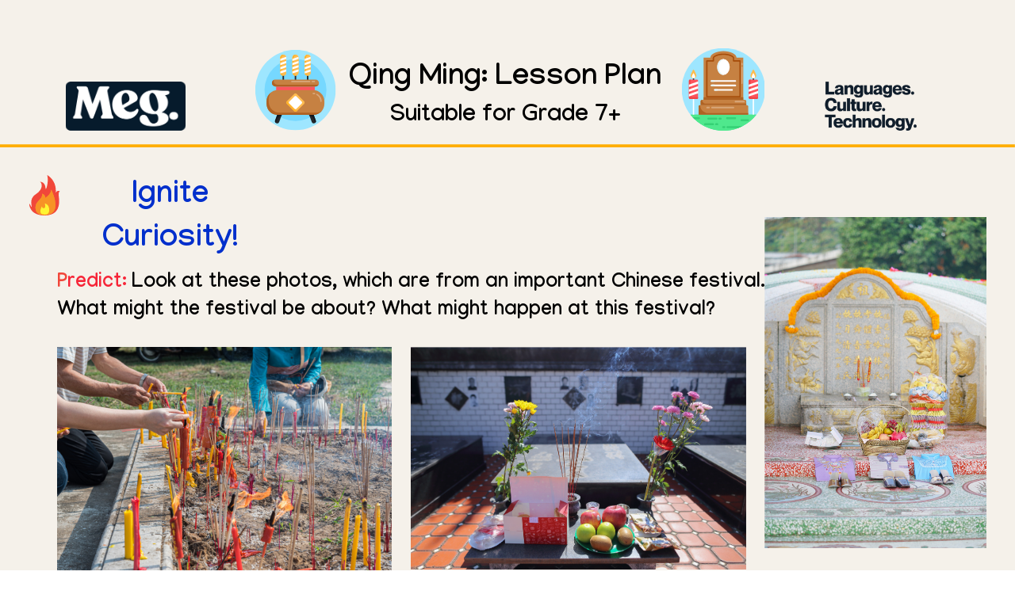

--- FILE ---
content_type: text/html
request_url: https://megvault.com/qingming2024-year-7
body_size: 30764
content:
<!DOCTYPE html><html lang="en-GB"><head><base href="/qingming2024-year-7/"><meta http-equiv="Content-Type" content="text/html; charset=utf-8" /><meta name="viewport" content="width=device-width, initial-scale=1.0" /><title>QingMing2024_Year 7+</title><meta name="description" content="" /><link rel="icon" href="26387fa4f5b1e3f7b6217b27d79bf264.png" type="image/png" sizes="16x16"><link rel="icon" href="2d0b56e7e51cf11036ad8734bdb67e2d.png" type="image/png" sizes="32x32"><link rel="apple-touch-icon" href="725b756a69a7d4c235070e51acd85560.png" sizes="180x180"><meta property="og:type" content="website"><meta property="og:url" content="https://megvault.com/qingming2024-year-7"><meta property="og:title" content="QingMing2024_Year 7+"><meta property="og:image" content="https://megvault.com/qingming2024-year-7/c4145e68fbffceade211cf747888f79d.png"><meta property="og:image:type" content="image/png"><meta property="og:image:width" content="1200"><meta property="og:image:height" content="630"><meta name="twitter:card" content="summary_large_image"><style>:root {  --ffsd: 0px;  --1vw: calc((100vw - var(--sbw, 0px)) / 100);  --1vh: var(--inner1Vh, 1vh);}@media (prefers-reduced-motion: reduce) {  .animated {    animation: none !important;  }}html {  zoom: var(--rzf, 1);  font-size: max(calc(min(var(--1vw, 1vw), 13.66px) * var(--rfso, 1)), var(--minfs, 0px));  -webkit-text-size-adjust: 100%;  scroll-behavior: smooth;}body {  font-size: calc(1rem * var(--bfso, 1));}body, html, p, ul, ol, li {  margin: 0;  padding: 0;  font-synthesis: none;  font-kerning: none;  font-variant-ligatures: none;  font-feature-settings: "kern" 0, "calt" 0, "liga" 0, "clig" 0, "dlig" 0, "hlig" 0;  font-family: unset;  -webkit-font-smoothing: subpixel-antialiased;  -moz-osx-font-smoothing: grayscale;  text-rendering: geometricprecision;  white-space: normal;}li {  text-align: unset;}a {  text-decoration: none;  color: inherit;}img {  -webkit-user-drag: none;  -moz-user-drag: none;  -o-user-drag: none;  user-drag: none;  -webkit-touch-callout: none;}@font-face {  font-family: YAFdJnJADb0-0;  src: url(fonts/76976a6149001241fdfc71a501ce416a.woff2);  font-style: normal;  font-weight: 400;}@font-face {  font-family: YAFdJnJADb0-0;  src: url(fonts/dc9b9fefcd75293e3b570473f998deb4.woff2);  font-style: normal;  font-weight: 700;}@font-face {  font-family: YAFdJnJADb0-0;  src: url(fonts/76976a6149001241fdfc71a501ce416a.woff2);  font-style: italic;  font-weight: 400;}@font-face {  font-family: YAFdJnJADb0-0;  src: url(fonts/dc9b9fefcd75293e3b570473f998deb4.woff2);  font-style: italic;  font-weight: 700;}@font-face {  font-family: YAFdJnJADb0-0;  src: url(fonts/176a9c6dad2cad0837a8b208fe2231c4.woff2);  font-style: normal;  font-weight: 100;}@font-face {  font-family: YAFdJnJADb0-0;  src: url(fonts/176a9c6dad2cad0837a8b208fe2231c4.woff2);  font-style: italic;  font-weight: 100;}@font-face {  font-family: YAFdJnJADb0-0;  src: url(fonts/176a9c6dad2cad0837a8b208fe2231c4.woff2);  font-style: normal;  font-weight: 200;}@font-face {  font-family: YAFdJnJADb0-0;  src: url(fonts/176a9c6dad2cad0837a8b208fe2231c4.woff2);  font-style: italic;  font-weight: 200;}@font-face {  font-family: YAFdJnJADb0-0;  src: url(fonts/76976a6149001241fdfc71a501ce416a.woff2);  font-style: normal;  font-weight: 300;}@font-face {  font-family: YAFdJnJADb0-0;  src: url(fonts/76976a6149001241fdfc71a501ce416a.woff2);  font-style: italic;  font-weight: 300;}@font-face {  font-family: YAFdJnJADb0-0;  src: url(fonts/76976a6149001241fdfc71a501ce416a.woff2);  font-style: normal;  font-weight: 500;}@font-face {  font-family: YAFdJnJADb0-0;  src: url(fonts/76976a6149001241fdfc71a501ce416a.woff2);  font-style: italic;  font-weight: 500;}@font-face {  font-family: YAFdJnJADb0-0;  src: url(fonts/dc9b9fefcd75293e3b570473f998deb4.woff2);  font-style: normal;  font-weight: 600;}@font-face {  font-family: YAFdJnJADb0-0;  src: url(fonts/dc9b9fefcd75293e3b570473f998deb4.woff2);  font-style: italic;  font-weight: 600;}@font-face {  font-family: YAFdJnJADb0-0;  src: url(fonts/dc9b9fefcd75293e3b570473f998deb4.woff2);  font-style: normal;  font-weight: 800;}@font-face {  font-family: YAFdJnJADb0-0;  src: url(fonts/dc9b9fefcd75293e3b570473f998deb4.woff2);  font-style: italic;  font-weight: 800;}@font-face {  font-family: YAFdJnJADb0-0;  src: url(fonts/dc9b9fefcd75293e3b570473f998deb4.woff2);  font-style: normal;  font-weight: 900;}@font-face {  font-family: YAFdJnJADb0-0;  src: url(fonts/dc9b9fefcd75293e3b570473f998deb4.woff2);  font-style: italic;  font-weight: 900;}@font-face {  font-family: YACkoKv0xqg-0;  src: url(fonts/dc9b9fefcd75293e3b570473f998deb4.woff2);  font-style: normal;  font-weight: 400;}@font-face {  font-family: YACkoKv0xqg-0;  src: url(fonts/dc9b9fefcd75293e3b570473f998deb4.woff2);  font-style: normal;  font-weight: 700;}@font-face {  font-family: YACkoKv0xqg-0;  src: url(fonts/dc9b9fefcd75293e3b570473f998deb4.woff2);  font-style: italic;  font-weight: 400;}@font-face {  font-family: YACkoKv0xqg-0;  src: url(fonts/dc9b9fefcd75293e3b570473f998deb4.woff2);  font-style: italic;  font-weight: 700;}@font-face {  font-family: YACkoKv0xqg-0;  src: url(fonts/dc9b9fefcd75293e3b570473f998deb4.woff2);  font-style: normal;  font-weight: 100;}@font-face {  font-family: YACkoKv0xqg-0;  src: url(fonts/dc9b9fefcd75293e3b570473f998deb4.woff2);  font-style: italic;  font-weight: 100;}@font-face {  font-family: YACkoKv0xqg-0;  src: url(fonts/dc9b9fefcd75293e3b570473f998deb4.woff2);  font-style: normal;  font-weight: 200;}@font-face {  font-family: YACkoKv0xqg-0;  src: url(fonts/dc9b9fefcd75293e3b570473f998deb4.woff2);  font-style: italic;  font-weight: 200;}@font-face {  font-family: YACkoKv0xqg-0;  src: url(fonts/dc9b9fefcd75293e3b570473f998deb4.woff2);  font-style: normal;  font-weight: 300;}@font-face {  font-family: YACkoKv0xqg-0;  src: url(fonts/dc9b9fefcd75293e3b570473f998deb4.woff2);  font-style: italic;  font-weight: 300;}@font-face {  font-family: YACkoKv0xqg-0;  src: url(fonts/dc9b9fefcd75293e3b570473f998deb4.woff2);  font-style: normal;  font-weight: 500;}@font-face {  font-family: YACkoKv0xqg-0;  src: url(fonts/dc9b9fefcd75293e3b570473f998deb4.woff2);  font-style: italic;  font-weight: 500;}@font-face {  font-family: YACkoKv0xqg-0;  src: url(fonts/dc9b9fefcd75293e3b570473f998deb4.woff2);  font-style: normal;  font-weight: 600;}@font-face {  font-family: YACkoKv0xqg-0;  src: url(fonts/dc9b9fefcd75293e3b570473f998deb4.woff2);  font-style: italic;  font-weight: 600;}@font-face {  font-family: YACkoKv0xqg-0;  src: url(fonts/dc9b9fefcd75293e3b570473f998deb4.woff2);  font-style: normal;  font-weight: 800;}@font-face {  font-family: YACkoKv0xqg-0;  src: url(fonts/dc9b9fefcd75293e3b570473f998deb4.woff2);  font-style: italic;  font-weight: 800;}@font-face {  font-family: YACkoKv0xqg-0;  src: url(fonts/dc9b9fefcd75293e3b570473f998deb4.woff2);  font-style: normal;  font-weight: 900;}@font-face {  font-family: YACkoKv0xqg-0;  src: url(fonts/dc9b9fefcd75293e3b570473f998deb4.woff2);  font-style: italic;  font-weight: 900;}@font-face {  font-family: YACgEZ1cb1Q-0;  src: url(fonts/f8f199f09526f79e87644ed227e0f651.woff2);  font-style: normal;  font-weight: 400;}@font-face {  font-family: YACgEZ1cb1Q-0;  src: url(fonts/98c4d2c0223fc8474641c77f923528e9.woff2);  font-style: normal;  font-weight: 700;}@font-face {  font-family: YACgEZ1cb1Q-0;  src: url(fonts/d257a7100844bc3f98c9021168b6249e.woff2);  font-style: italic;  font-weight: 400;}@font-face {  font-family: YACgEZ1cb1Q-0;  src: url(fonts/1060345c54d396e76d73f1da7ee200bd.woff2);  font-style: italic;  font-weight: 700;}@font-face {  font-family: YACgEZ1cb1Q-0;  src: url(fonts/f8f199f09526f79e87644ed227e0f651.woff2);  font-style: normal;  font-weight: 100;}@font-face {  font-family: YACgEZ1cb1Q-0;  src: url(fonts/d257a7100844bc3f98c9021168b6249e.woff2);  font-style: italic;  font-weight: 100;}@font-face {  font-family: YACgEZ1cb1Q-0;  src: url(fonts/f8f199f09526f79e87644ed227e0f651.woff2);  font-style: normal;  font-weight: 200;}@font-face {  font-family: YACgEZ1cb1Q-0;  src: url(fonts/d257a7100844bc3f98c9021168b6249e.woff2);  font-style: italic;  font-weight: 200;}@font-face {  font-family: YACgEZ1cb1Q-0;  src: url(fonts/f8f199f09526f79e87644ed227e0f651.woff2);  font-style: normal;  font-weight: 300;}@font-face {  font-family: YACgEZ1cb1Q-0;  src: url(fonts/d257a7100844bc3f98c9021168b6249e.woff2);  font-style: italic;  font-weight: 300;}@font-face {  font-family: YACgEZ1cb1Q-0;  src: url(fonts/f8f199f09526f79e87644ed227e0f651.woff2);  font-style: normal;  font-weight: 500;}@font-face {  font-family: YACgEZ1cb1Q-0;  src: url(fonts/d257a7100844bc3f98c9021168b6249e.woff2);  font-style: italic;  font-weight: 500;}@font-face {  font-family: YACgEZ1cb1Q-0;  src: url(fonts/98c4d2c0223fc8474641c77f923528e9.woff2);  font-style: normal;  font-weight: 600;}@font-face {  font-family: YACgEZ1cb1Q-0;  src: url(fonts/1060345c54d396e76d73f1da7ee200bd.woff2);  font-style: italic;  font-weight: 600;}@font-face {  font-family: YACgEZ1cb1Q-0;  src: url(fonts/98c4d2c0223fc8474641c77f923528e9.woff2);  font-style: normal;  font-weight: 800;}@font-face {  font-family: YACgEZ1cb1Q-0;  src: url(fonts/1060345c54d396e76d73f1da7ee200bd.woff2);  font-style: italic;  font-weight: 800;}@font-face {  font-family: YACgEZ1cb1Q-0;  src: url(fonts/98c4d2c0223fc8474641c77f923528e9.woff2);  font-style: normal;  font-weight: 900;}@font-face {  font-family: YACgEZ1cb1Q-0;  src: url(fonts/1060345c54d396e76d73f1da7ee200bd.woff2);  font-style: italic;  font-weight: 900;}@media (max-width: 375px) {  #vVEgNJNNMl1xMkUX {    grid-area: 2 / 2 / 3 / 3;    position: relative;  }  #jLh5yxvUvZmoNOA0 {    grid-template-columns: 0 100%;    grid-template-rows: 0 100%;  }  #OZ1uEwMES1aW5Zja {    grid-area: 5 / 7 / 9 / 8;    position: relative;  }  #ZFqFEBcDUztvBsdG {    grid-area: 3 / 9 / 10 / 11;    position: relative;  }  #kcU5s3VdXHGsAhZi {    font-size: calc(2.96193885em - var(--ffsd));  }  #aPK5yqIdO2GS3zXv {    --first-font-size: 2.96193885em;    --last-font-size: var(--first-font-size);    margin-top: calc(var(--first-font-size) * -0.1);    margin-bottom: calc(var(--last-font-size) * -0.1);  }  #Nc4DUSOD75s5u6nr {    min-width: 30.99702465rem;  }  #DIEco13ZRdZ4sxG2 {    grid-area: 4 / 12 / 7 / 17;    position: relative;  }  #YtslzfI9rVAxnvhf {    font-size: calc(2.3180496em - var(--ffsd));  }  #ec7qVJ4HhMoQix3R {    --first-font-size: 2.3180496em;    --last-font-size: var(--first-font-size);    margin-top: calc(var(--first-font-size) * -0.1);    margin-bottom: calc(var(--last-font-size) * -0.1);  }  #z9WKcF1goDBeG5lV {    min-width: 23.04529664rem;  }  #bbM0xbt0yhf6J2Yj {    grid-area: 8 / 13 / 11 / 16;    position: relative;  }  #GKHf5bVLKSfopN1x {    grid-area: 2 / 18 / 12 / 20;    position: relative;  }  #h3npG6Hb9zU3bjvi {    grid-area: 6 / 22 / 13 / 23;    position: relative;  }  #KJcb76FTsycB3ZL6 {    grid-area: 14 / 2 / 15 / 26;    position: relative;    clip-path: polygon(calc(1.59609803% + 0%) calc((0 * 100rem) + 0%), calc(100% - (1.59609803% + 0%)) calc((0 * 100rem) + 0%), calc(100% - (1.59609803% + 0%)) calc(100% - ((0 * 100rem) + 0%)), calc(1.59609803% + 0%) calc(100% - ((0 * 100rem) + 0%)));    margin-left: -1.64872869%;    margin-right: -1.64872869%;    margin-bottom: 0%;    margin-top: 0%;  }  #VZvLnz8tKQQcDjBC {    grid-area: 2 / 2 / 4 / 4;    position: relative;  }  #BYZNrEQ4kQmoLALk {    font-size: calc(3.07467057em - var(--ffsd));  }  #WCuRgGismFpzGMvM {    --first-font-size: 3.07467057em;    --last-font-size: var(--first-font-size);    margin-top: calc(var(--first-font-size) * -0.1);    margin-bottom: calc(var(--last-font-size) * -0.1);  }  #lYPRvzhAgGeWOdCK {    min-width: 21.43915369rem;  }  #STqiTvbSBKACCtmH {    grid-area: 3 / 3 / 5 / 5;    position: relative;  }  #wHtUAZJFId7Sh9Mp {    grid-template-columns: 0 3.27854665rem 0.22181751rem 21.08400284rem;    grid-template-rows: 0 minmax(0.33388733rem, max-content) minmax(3.74817001rem, max-content) 0;  }  #qgcwgWpxtJiL7sQZ {    grid-area: 16 / 4 / 18 / 10;    position: relative;  }  #ZRXb8nsy1OCIr2Yn {    grid-area: 17 / 21 / 23 / 25;    position: relative;  }  #gKg03XfbkhMqAgTT {    font-size: calc(1.96234261em - var(--ffsd));  }  #NXaZnEQcCfqEO8Jp {    font-size: calc(1.96234261em - var(--ffsd));  }  #C4OnijyKf27TIbOZ {    --first-font-size: 1.96234261em;    --last-font-size: var(--first-font-size);    margin-top: calc(var(--first-font-size) * -0.1);    margin-bottom: calc(var(--last-font-size) * -0.1);  }  #rU7eVP9Ty1LR0oXd {    min-width: 86.69761508rem;  }  #ygvtPYs2DHEwPBhz {    grid-area: 19 / 5 / 20 / 24;    position: relative;  }  #nVc406Chjsw1fstI {    grid-area: 21 / 6 / 25 / 14;    position: relative;  }  #zBA8MkqlfnYAhoVK {    grid-area: 22 / 15 / 24 / 19;    position: relative;  }  #FGxeXOtmCOnb6Jl4 {    grid-area: 26 / 3 / 27 / 27;    position: relative;    clip-path: polygon(calc(3.19219607% + 0%) calc((0 * 100rem) + 0%), calc(100% - (0% + 0%)) calc((0 * 100rem) + 0%), calc(100% - (0% + 0%)) calc(100% - ((0 * 100rem) + 0%)), calc(3.19219607% + 0%) calc(100% - ((0 * 100rem) + 0%)));    margin-left: -3.29745737%;    margin-right: 0%;    margin-bottom: 0%;    margin-top: 0%;  }  #IAfPV077sRDRTBiE {    grid-template-columns: 0 0 2.84682902rem 2.77542574rem 0 0.85057746rem 11.81898629rem 6.81375957rem 2.32561795rem 5.67542643rem 1.25012062rem 3.97586401rem 0.30327835rem 1.87051813rem 20.73816682rem 3.97586401rem 1.95415017rem 6.31024209rem 1.87051813rem 0 5.93001417rem 9.04112402rem 1.86005353rem 5.00065046rem 2.81281304rem 0;    grid-template-rows: minmax(4.72178993rem, max-content) minmax(0.17971585rem, max-content) minmax(1.26306679rem, max-content) minmax(1.87866546rem, max-content) 0 minmax(1.58555047rem, max-content) minmax(0.5500401rem, max-content) minmax(2.72372156rem, max-content) 0 0 0 0 minmax(1.31771596rem, max-content) minmax(0.29282577rem, max-content) minmax(2.69644228rem, max-content) minmax(2.04102867rem, max-content) minmax(2.04102867rem, max-content) minmax(1.31771596rem, max-content) minmax(5.14193839rem, max-content) minmax(2.23432226rem, max-content) 0 minmax(21.97187438rem, max-content) 0 minmax(0.0647241rem, max-content) minmax(3.90755522rem, max-content) minmax(0.29282577rem, max-content);  }  #MGFEPAWZATgldaVn {    min-height: calc(12.5 * var(--1vh, 1vh));  }  #bzxNDcJRriaupv00 {    grid-area: 2 / 2 / 3 / 3;    position: relative;  }  #H1Cs9Wf6BFegiGhP {    grid-template-columns: 0 100%;    grid-template-rows: 0 100%;  }  #TaEsKEEUVRk61dsC {    grid-area: 2 / 2 / 4 / 3;    position: relative;  }  #rPVo2G0zDjxIWze6 {    font-size: calc(3.07467057em - var(--ffsd));  }  #ptfswxx14kq1AMJG {    --first-font-size: 3.07467057em;    --last-font-size: var(--first-font-size);    margin-top: calc(var(--first-font-size) * -0.1);    margin-bottom: calc(var(--last-font-size) * -0.1);  }  #kJQDVRIpk2S1HbNA {    min-width: 19.86979059rem;  }  #qBM4Slijy3CxLrMX {    grid-area: 3 / 4 / 5 / 5;    position: relative;  }  #W6Gv5vo7h9NWqVGI {    grid-template-columns: 0 3.51444905rem 0.42536057rem 19.73645726rem;    grid-template-rows: 0 minmax(1.05791416rem, max-content) minmax(3.74817001rem, max-content) 0;  }  #bpgS2cwKCCtulMcv {    grid-area: 2 / 3 / 3 / 6;    position: relative;  }  #YosyI8wGUAa4w7Y3 {    grid-area: 2 / 2 / 5 / 4;    position: relative;  }  #MlU0kRmtWi1tqs6K {    font-size: calc(1.95217423em - var(--ffsd));  }  #cPfhfh82r7Y9kd2W {    --first-font-size: 1.95217423em;    --last-font-size: var(--first-font-size);    margin-top: calc(var(--first-font-size) * -0.1);    margin-bottom: calc(var(--last-font-size) * -0.1);  }  #t0vSPiJlf5pu5WMw {    min-width: 33.19183102rem;  }  #ZsAwBnIpTiup9Jow {    grid-area: 3 / 3 / 4 / 5;    position: relative;  }  #ztmPTvoiCS9peKWL {    grid-template-columns: 0 0 33.05849768rem 0;    grid-template-rows: 0 minmax(0.7854919rem, max-content) minmax(2.31820351rem, max-content) minmax(0.49266613rem, max-content);  }  #IFkfAAZ3M0eWMHXk {    grid-template-columns: 0 33.05849768rem;    grid-template-rows: 0 minmax(3.59636154rem, max-content);  }  #taDkXhFEMve3kCcf {    grid-area: 4 / 4 / 5 / 7;    position: relative;  }  #epbkoiBRNNHML3Z0 {    font-size: calc(1.75695461em - var(--ffsd));  }  #j05qpVWiROdQlR9i {    font-size: calc(1.75695461em - var(--ffsd));  }  #qmduKjFtK1h4eek4 {    font-size: calc(1.75695461em - var(--ffsd));  }  #BTXpBqVD6Pbp4nMt {    font-size: calc(1.75695461em - var(--ffsd));  }  #HiiSbKwu6Zo0JfaV {    font-size: calc(1.75695461em - var(--ffsd));  }  #ZN9ymqIOnrhIN9yy {    font-size: calc(1.75695461em - var(--ffsd));  }  #f0nPHQKyIthNWLyg {    font-size: calc(1.75695461em - var(--ffsd));  }  #ktUrLIGyGloetUkp {    font-size: calc(1.75695461em - var(--ffsd));  }  #C4RDhHHBNlcyvppg {    font-size: calc(1.75695461em - var(--ffsd));  }  #Dj2tiSa8w3dJYhYi {    font-size: calc(1.75695461em - var(--ffsd));  }  #ecekbJZQi91j3Oma {    --first-font-size: 1.75695461em;    --last-font-size: var(--first-font-size);    margin-top: calc(var(--first-font-size) * -0.1);    margin-bottom: calc(var(--last-font-size) * -0.1);  }  #PLrKzVTbjDKNtJgM {    min-width: 44.77157449rem;  }  #wvIlYDDZC3PHjR00 {    grid-area: 7 / 5 / 11 / 8;    position: relative;  }  #McCntDPFEzoAUmun {    grid-area: 6 / 10 / 9 / 11;    position: relative;  }  #Ga2yIvAZTDxymH4E {    font-size: calc(1.76713031em - var(--ffsd));  }  #j6NggeVVjY50J5sP {    font-size: calc(1.76713031em - var(--ffsd));  }  #lPBQy353rBpJ7Tz8 {    font-size: calc(1.76713031em - var(--ffsd));  }  #eSRKlL8oNJ0Olm1J {    --first-font-size: 1.76713031em;    --last-font-size: var(--first-font-size);    margin-top: calc(var(--first-font-size) * -0.1);    margin-bottom: calc(var(--last-font-size) * -0.1);  }  #XM0XIS9ubT0mdNG1 {    min-width: 41.89361269rem;  }  #y8OWr5rARo9ddecM {    grid-area: 8 / 9 / 10 / 12;    position: relative;  }  #pJtCqejwfy0oGj9Y {    grid-area: 12 / 2 / 13 / 13;    position: relative;    clip-path: polygon(calc(3.19219607% + 0%) calc((0 * 100rem) + 0%), calc(100% - (0% + 0%)) calc((0 * 100rem) + 0%), calc(100% - (0% + 0%)) calc(100% - ((0.00000038 * 100rem) + 0%)), calc(3.19219607% + 0%) calc(100% - ((0.00000038 * 100rem) + 0%)));    margin-left: -3.29745737%;    margin-right: 0%;    margin-bottom: -0.0000375%;    margin-top: 0%;  }  #mG31Q57aObF3M1Vf {    grid-template-columns: 0 4.65080625rem 0 2.18575914rem 21.49050773rem 9.38223081rem 13.76550261rem 1.14265934rem 0.36429319rem 41.03169298rem 0.36429319rem 5.62225476rem;    grid-template-rows: minmax(2.20349904rem, max-content) minmax(4.80608417rem, max-content) minmax(2.54376399rem, max-content) minmax(3.59636154rem, max-content) minmax(1.32945336rem, max-content) minmax(1.21431063rem, max-content) minmax(19.9727539rem, max-content) minmax(1.89325988rem, max-content) minmax(9.83237702rem, max-content) minmax(2.41581259rem, max-content) minmax(6.1220832rem, max-content) minmax(0.29278826rem, max-content);  }  #KVAXYfKtZR3tkmlM {    min-height: calc(12.5 * var(--1vh, 1vh));  }  #vS2UGYrHrVKVto5F {    grid-area: 2 / 2 / 3 / 3;    position: relative;  }  #BghHzuRt6GBaIrlA {    grid-template-columns: 0 100%;    grid-template-rows: 0 100%;  }  #XYs6upLb53o58Rsd {    grid-area: 2 / 2 / 5 / 4;    position: relative;  }  #uvh0fz7SvB5CyyTc {    font-size: calc(2.21601725em - var(--ffsd));  }  #HHMEAyJlMF83eP9D {    --first-font-size: 2.21601725em;    --last-font-size: var(--first-font-size);    margin-top: calc(var(--first-font-size) * -0.1);    margin-bottom: calc(var(--last-font-size) * -0.1);  }  #bH2wZsx3s71KFpwu {    min-width: 41.16136315rem;  }  #lPNaSiLYAVDLqv7G {    grid-area: 3 / 3 / 4 / 5;    position: relative;  }  #jP6IgO7IkZGG7W6l {    grid-template-columns: 0 0 41.02802982rem 0;    grid-template-rows: 0 minmax(1.04578594rem, max-content) minmax(2.60211489rem, max-content) minmax(0.65592441rem, max-content);  }  #VwGUor1BbowGyAHo {    grid-template-columns: 0 41.02802982rem;    grid-template-rows: 0 minmax(4.30382525rem, max-content);  }  #JRE1L8VpDKS2cQC2 {    grid-area: 2 / 4 / 3 / 11;    position: relative;  }  #iKPwKbrkMq86VXgs {    font-size: calc(1.75695461em - var(--ffsd));  }  #aBMwVTFky9HSwmko {    font-size: calc(1.75695461em - var(--ffsd));  }  #cT6dwqIP81CYeU8m {    font-size: calc(1.75695461em - var(--ffsd));  }  #tITl1PAnwnLDxnW1 {    font-size: calc(1.75695461em - var(--ffsd));  }  #jvCnxxs3sn4IrgKw {    font-size: calc(1.75695461em - var(--ffsd));  }  #jk55dOpLDKNjsA9q {    font-size: calc(1.75695461em - var(--ffsd));  }  #QkIdGpfojTIFISBi {    font-size: calc(1.75695461em - var(--ffsd));  }  #vbda6svO2EpDlvzG {    font-size: calc(1.75695461em - var(--ffsd));  }  #xZnihLbQV5jBxuEG {    font-size: calc(1.75695461em - var(--ffsd));  }  #FsS4DQtJGhM5h6y5 {    font-size: calc(1.75695461em - var(--ffsd));  }  #EPdzPDo9LoCB4jVX {    --first-font-size: 1.75695461em;    --last-font-size: var(--first-font-size);    margin-top: calc(var(--first-font-size) * -0.1);    margin-bottom: calc(var(--last-font-size) * -0.1);  }  #O3evvupTT1TW0HP3 {    min-width: 93.29337465rem;  }  #gh58a0BG0HvjHIQZ {    grid-area: 4 / 3 / 8 / 15;    position: relative;  }  #vRnW3CYiWprJoLEA {    grid-area: 5 / 13 / 13 / 14;    position: relative;  }  #tfQvegge5KI5lxDI {    grid-area: 6 / 6 / 10 / 10;    position: relative;  }  #gUPECLFk1spoVJN1 {    grid-area: 7 / 9 / 15 / 12;    position: relative;  }  #oq7P5wZewh1G5wJ8 {    grid-area: 9 / 2 / 11 / 7;    position: relative;  }  #aSR9mUfcpq4NY0GD {    grid-area: 12 / 5 / 14 / 8;    position: relative;  }  #vW5UwWt4piXCYLMG {    grid-template-columns: 2.91687789rem 0.50310145rem 0.06706632rem 1.33705714rem 7.48454659rem 0 9.51698287rem 4.37646399rem 9.4913755rem 8.82160373rem 5.48492451rem 1.74530936rem 41.66493678rem 3.16977451rem 3.41997934rem;    grid-template-rows: minmax(4.38715762rem, max-content) minmax(4.30382525rem, max-content) minmax(3.81504388rem, max-content) minmax(18.34921397rem, max-content) minmax(0.96883642rem, max-content) minmax(1.90945142rem, max-content) minmax(2.57923318rem, max-content) minmax(1.3909224rem, max-content) minmax(7.27435393rem, max-content) 0 minmax(1.02121585rem, max-content) minmax(8.29251081rem, max-content) minmax(0.90956701rem, max-content) minmax(1.02121585rem, max-content);  }  #Jh5abS3b01FMuksY {    min-height: calc(12.5 * var(--1vh, 1vh));  }  #cMl6DpmpPlRWayPa {    grid-area: 2 / 2 / 3 / 3;    position: relative;  }  #DJXeONbWyBULgd93 {    grid-template-columns: 0 100%;    grid-template-rows: 0 100%;  }  #RqAxJcdNn1zIK1in {    grid-area: 2 / 2 / 3 / 17;    position: relative;    clip-path: polygon(calc(3.19219607% + 0%) calc((0 * 100rem) + 0%), calc(100% - (0% + 0%)) calc((0 * 100rem) + 0%), calc(100% - (0% + 0%)) calc(100% - ((0 * 100rem) + 0%)), calc(3.19219607% + 0%) calc(100% - ((0 * 100rem) + 0%)));    margin-left: -3.29745737%;    margin-right: 0%;    margin-bottom: 0%;    margin-top: 0%;  }  #HjB4hZekVh1vB9Cr {    grid-area: 2 / 2 / 5 / 4;    position: relative;  }  #JnT4JxR7n32Rp9AK {    font-size: calc(2.44784992em - var(--ffsd));  }  #vmdWPjqqCWigR39u {    --first-font-size: 2.44784992em;    --last-font-size: var(--first-font-size);    margin-top: calc(var(--first-font-size) * -0.1);    margin-bottom: calc(var(--last-font-size) * -0.1);  }  #cKxtUg1A8aL2LKzj {    min-width: 38.77410437rem;  }  #X8gfO6dMOTs4oCVD {    grid-area: 3 / 3 / 4 / 5;    position: relative;  }  #RREUJ5gXiP9G0OOK {    grid-template-columns: 0 0.84203241rem 37.79873862rem 0.84203241rem;    grid-template-rows: 0 minmax(1.16852431rem, max-content) minmax(2.90681753rem, max-content) minmax(0.11595444rem, max-content);  }  #wTBTEwwivOPaMNas {    grid-area: 4 / 3 / 5 / 9;    position: relative;  }  #fHjQ5ycDHPZDF6n9 {    font-size: calc(1.75694729em - var(--ffsd));  }  #FGQRijVxpmGdkYyH {    font-size: calc(1.75694729em - var(--ffsd));  }  #nWsHl46QRtlVAmOc {    font-size: calc(1.75694729em - var(--ffsd));  }  #t4RGfTCXQB9DLpXy {    font-size: calc(1.75694729em - var(--ffsd));  }  #f0dAycTfVPZJ8fCG {    font-size: calc(1.75694729em - var(--ffsd));  }  #Ke3zVWAhc2T9qiuO {    --first-font-size: 1.75694729em;    --last-font-size: var(--first-font-size);    margin-top: calc(var(--first-font-size) * -0.1);    margin-bottom: calc(var(--last-font-size) * -0.1);  }  #ImBdUbMpeEGCIhdE {    min-width: 55.38046131rem;  }  #p9f7YPIUlcpqR0Pj {    grid-area: 6 / 4 / 9 / 12;    position: relative;  }  #qmOQfFhLvZGjngbB {    grid-area: 11 / 5 / 14 / 6;    position: relative;  }  #xjIEuO0qft9UZANh {    grid-area: 12 / 7 / 16 / 8;    position: relative;  }  #Hu2StXzMkbwMeaI2 {    grid-area: 13 / 10 / 17 / 11;    position: relative;  }  #lITBOsudtNtgyRWI {    grid-area: 7 / 13 / 8 / 16;    position: relative;  }  #neF2d6kixB5TL6gs {    grid-area: 10 / 14 / 15 / 15;    position: relative;  }  #l7axSxWCpc1P0Lot {    grid-template-columns: 0 5.62225476rem 0.7252809rem 12.70080953rem 8.35994103rem 7.3384489rem 8.75921299rem 1.5991101rem 4.8949418rem 7.93522047rem 3.65944316rem 1.02019825rem 2.64100281rem 8.19366007rem 20.92822048rem 5.62225476rem;    grid-template-rows: minmax(3.92827882rem, max-content) minmax(0.29282577rem, max-content) minmax(3.20205024rem, max-content) minmax(4.19129628rem, max-content) minmax(2.01667167rem, max-content) minmax(4.83217518rem, max-content) minmax(19.29595164rem, max-content) minmax(7.68739396rem, max-content) minmax(1.05681922rem, max-content) minmax(0.16243279rem, max-content) 0 minmax(0.24171511rem, max-content) minmax(7.62707938rem, max-content) minmax(0.16243279rem, max-content) minmax(0.60754653rem, max-content) 0 minmax(0.91787819rem, max-content);  }  #LzJPVDnTlGOGr2kN {    min-height: calc(12.5 * var(--1vh, 1vh));  }  #wfVmSeUQONXzQf7P {    grid-area: 2 / 2 / 3 / 3;    position: relative;  }  #DZuX052iOuxFHG8W {    grid-template-columns: 0 100%;    grid-template-rows: 0 100%;  }  #iNuWMJvabSuSDrar {    grid-area: 2 / 2 / 3 / 9;    position: relative;    clip-path: polygon(calc(3.19219607% + 0%) calc((0 * 100rem) + 0%), calc(100% - (0% + 0%)) calc((0 * 100rem) + 0%), calc(100% - (0% + 0%)) calc(100% - ((0 * 100rem) + 0%)), calc(3.19219607% + 0%) calc(100% - ((0 * 100rem) + 0%)));    margin-left: -3.29745737%;    margin-right: 0%;    margin-bottom: 0%;    margin-top: 0%;  }  #CgD6tMJzbRB0p4zF {    grid-area: 2 / 2 / 5 / 4;    position: relative;  }  #kLwol3lQ3nP6LE6L {    font-size: calc(2.34088608em - var(--ffsd));  }  #GiMR0CGDRBHinrhk {    --first-font-size: 2.34088608em;    --last-font-size: var(--first-font-size);    margin-top: calc(var(--first-font-size) * -0.1);    margin-bottom: calc(var(--last-font-size) * -0.1);  }  #IoRMh1nKz4FN5gTT {    min-width: 62.80669731rem;  }  #TZJ1R9ewqzYo7Qub {    grid-area: 3 / 3 / 4 / 5;    position: relative;  }  #Q83QSfj8oaSeWt0b {    grid-template-columns: 0 0 62.67336398rem 0;    grid-template-rows: 0 minmax(0.9418963rem, max-content) minmax(2.74447822rem, max-content) minmax(0.2864536rem, max-content);  }  #fjX4JK3Fi2DHX9ZL {    grid-template-columns: 0 62.67336398rem;    grid-template-rows: 0 minmax(3.97282812rem, max-content);  }  #ZQNkMxIf6BPjgSph {    grid-area: 4 / 3 / 5 / 5;    position: relative;  }  #OdDH7k3u19zPvfq3 {    font-size: calc(1.75695461em - var(--ffsd));  }  #q5yFqCVoQZt9lOIl {    font-size: calc(1.75695461em - var(--ffsd));  }  #kuRiqFSA4XujZw1I {    font-size: calc(1.75695461em - var(--ffsd));  }  #eo5Jbboh9pimylB0 {    font-size: calc(1.75695461em - var(--ffsd));  }  #yUdlNeWPGRAiLazX {    font-size: calc(1.75695461em - var(--ffsd));  }  #Fy7fNFVAbJB83GMl {    font-size: calc(1.75695461em - var(--ffsd));  }  #E9tM1Krj1EuVPwbL {    font-size: calc(1.75695461em - var(--ffsd));  }  #QFwTKuPExjxf7Vq9 {    font-size: calc(1.75695461em - var(--ffsd));  }  #yo0LiZtgsvyz1e2B {    font-size: calc(1.75695461em - var(--ffsd));  }  #NyumOpeR6CaqkESM {    font-size: calc(1.75695461em - var(--ffsd));  }  #qRTCyHPZIZyiBIiX {    --first-font-size: 1.75695461em;    --last-font-size: var(--first-font-size);    margin-top: calc(var(--first-font-size) * -0.1);    margin-bottom: calc(var(--last-font-size) * -0.1);  }  #SP9uBzTfcwx5zMbL {    min-width: 86.51181933rem;  }  #iG1tHht3NsmPsxSy {    grid-area: 6 / 4 / 8 / 8;    position: relative;  }  #fql7kIm4wAi840nS {    grid-area: 7 / 6 / 9 / 7;    position: relative;  }  #oCqJX0WgsGR7DLvi {    grid-template-columns: 0 3.41132883rem 3.39942817rem 59.27393581rem 2.98275432rem 22.33777526rem 1.7840206rem 6.810757rem;    grid-template-rows: minmax(3.92827882rem, max-content) minmax(0.29282577rem, max-content) minmax(2.19423738rem, max-content) minmax(3.97282812rem, max-content) minmax(3.72827551rem, max-content) minmax(30.21758748rem, max-content) minmax(3.25239788rem, max-content) minmax(8.08402306rem, max-content) minmax(0.55209355rem, max-content);  }  #nxrTW0levPC8joWl {    min-height: calc(12.5 * var(--1vh, 1vh));  }  #JjB3oWn7oyG0rju6 {    grid-area: 2 / 2 / 3 / 3;    position: relative;  }  #W6i6Ab799jwuKaWd {    grid-template-columns: 0 100%;    grid-template-rows: 0 100%;  }  #KvDMfca4uDQlDIWR {    grid-area: 2 / 2 / 3 / 17;    position: relative;    clip-path: polygon(calc(3.19219607% + 0%) calc((0 * 100rem) + 0%), calc(100% - (0% + 0%)) calc((0 * 100rem) + 0%), calc(100% - (0% + 0%)) calc(100% - ((0 * 100rem) + 0%)), calc(3.19219607% + 0%) calc(100% - ((0 * 100rem) + 0%)));    margin-left: -3.29745737%;    margin-right: 0%;    margin-bottom: 0%;    margin-top: 0%;  }  #gHdae2oS51FNJevD {    grid-area: 2 / 2 / 4 / 3;    position: relative;  }  #u3QvKaDKTpwYo48a {    font-size: calc(3.50524599em - var(--ffsd));  }  #EP1RKVMV3sY1pcDN {    --first-font-size: 3.50524599em;    --last-font-size: var(--first-font-size);    margin-top: calc(var(--first-font-size) * -0.1);    margin-bottom: calc(var(--last-font-size) * -0.1);  }  #puSODS5ZB5mzLGEo {    min-width: 11.89885892rem;  }  #tA01Pkz6YRNa1fng {    grid-area: 3 / 4 / 5 / 5;    position: relative;  }  #ADIAEfNoKCAvqI4F {    grid-template-columns: 0 5.3883724rem 0.27842487rem 11.76552558rem;    grid-template-rows: 0 minmax(0.2075525rem, max-content) minmax(4.17050007rem, max-content) minmax(0.10256189rem, max-content);  }  #Q3iICGWuYCn5SZSF {    grid-area: 4 / 4 / 5 / 6;    position: relative;  }  #H0nPzuohXqoGvGaz {    grid-area: 2 / 2 / 5 / 4;    position: relative;  }  #TV4Bmc8CcFOPM9tp {    font-size: calc(2.33181844em - var(--ffsd));  }  #hFnPJAKeddLR9ckf {    --first-font-size: 2.33181844em;    --last-font-size: var(--first-font-size);    margin-top: calc(var(--first-font-size) * -0.1);    margin-bottom: calc(var(--last-font-size) * -0.1);  }  #SIqAUQa7gDbA37Vr {    min-width: 51.71546448rem;  }  #DtRH9HBAARAUMjUJ {    grid-area: 3 / 3 / 4 / 5;    position: relative;  }  #WTvkSRCnGa44xYSl {    grid-template-columns: 0 0 51.58213114rem 0;    grid-template-rows: 0 minmax(0.93824757rem, max-content) minmax(2.78413995rem, max-content) minmax(0.28534393rem, max-content);  }  #VEQMnfoYlKwIkQqa {    grid-template-columns: 0 51.58213114rem;    grid-template-rows: 0 minmax(4.00773146rem, max-content);  }  #cvIQTHMhpDyZkR0P {    grid-area: 6 / 3 / 8 / 9;    position: relative;  }  #mSerFww8Xo0CN9xK {    font-size: calc(1.77537335em - var(--ffsd));  }  #wWpmTJXnIavi65vE {    font-size: calc(1.77537335em - var(--ffsd));  }  #aoFfsuqZAJz4EDn5 {    font-size: calc(1.77537335em - var(--ffsd));  }  #IlOaBUOu1kcaVLC8 {    font-size: calc(1.77537335em - var(--ffsd));  }  #woFGaNSfdqND40yr {    font-size: calc(1.77537335em - var(--ffsd));  }  #oDqcdzGuus3pxYVz {    font-size: calc(2.0681918em - var(--ffsd));  }  #OTsbBOQLEj27Xkc6 {    --first-font-size: 1.77537335em;    --last-font-size: 2.0681918em;    margin-top: calc(var(--first-font-size) * -0.1);    margin-bottom: calc(var(--last-font-size) * -0.1);  }  #AGI5Y7douTDwGe3U {    min-width: 31.5577106rem;  }  #LqQou87AzNbLbwdE {    grid-area: 9 / 5 / 14 / 7;    position: relative;  }  #hZAI2dqByxVaW2aX {    grid-area: 11 / 8 / 17 / 10;    position: relative;  }  #fVYgwCNtZ5PjLhg0 {    grid-area: 7 / 12 / 10 / 15;    position: relative;  }  #ARYWI9Fcn1IhVktQ {    grid-area: 13 / 11 / 15 / 13;    position: relative;  }  #OHA6Dj9wTCFgVoIK {    grid-area: 12 / 14 / 16 / 16;    position: relative;  }  #tb5jXoQqmqGtG78m {    grid-template-columns: 0 3.86333759rem 0.14823733rem 1.61067984rem 15.82164302rem 15.60273424rem 1.51057975rem 16.88825696rem 0.35383965rem 1.48267139rem 2.97860227rem 13.49957913rem 1.48267139rem 17.0901028rem 0 7.66706465rem;    grid-template-rows: minmax(3.92827882rem, max-content) minmax(0.29282577rem, max-content) minmax(3.10118506rem, max-content) minmax(4.48061447rem, max-content) minmax(2.15134689rem, max-content) 0 minmax(4.00773146rem, max-content) minmax(3.07467057rem, max-content) minmax(10.95829445rem, max-content) minmax(0.91032858rem, max-content) minmax(0.64763921rem, max-content) minmax(0.28459807rem, max-content) minmax(16.24377292rem, max-content) minmax(0.23440848rem, max-content) minmax(0.28459807rem, max-content) minmax(0.64763921rem, max-content) minmax(4.97461555rem, max-content);  }  #eL0RVJytEio907IH {    min-height: calc(12.5 * var(--1vh, 1vh));  }  #epTfDnySQGlbTQ4y {    grid-area: 2 / 2 / 3 / 3;    position: relative;  }  #iHEUAllLmWfFngOz {    grid-template-columns: 0 100%;    grid-template-rows: 0 100%;  }  #yhz7lSqVAkngD7Km {    grid-area: 2 / 2 / 3 / 13;    position: relative;    clip-path: polygon(calc(3.19219607% + 0%) calc((0 * 100rem) + 0%), calc(100% - (0% + 0%)) calc((0 * 100rem) + 0%), calc(100% - (0% + 0%)) calc(100% - ((0 * 100rem) + 0%)), calc(3.19219607% + 0%) calc(100% - ((0 * 100rem) + 0%)));    margin-left: -3.29745737%;    margin-right: 0%;    margin-bottom: 0%;    margin-top: 0%;  }  #CEL0nF3ufMcLDX8P {    grid-area: 2 / 2 / 5 / 4;    position: relative;  }  #AunlMdhB2ioqp44O {    font-size: calc(2.13083455em - var(--ffsd));  }  #zmksdpXcSp9gpaFn {    --first-font-size: 2.13083455em;    --last-font-size: var(--first-font-size);    margin-top: calc(var(--first-font-size) * -0.1);    margin-bottom: calc(var(--last-font-size) * -0.1);  }  #u9tyoONyprMhe0ic {    min-width: 39.58426428rem;  }  #ITeCpwYQl1xn59bI {    grid-area: 3 / 3 / 4 / 5;    position: relative;  }  #GUQ4Fq00m2KXoY9p {    grid-template-columns: 0 0 39.45093094rem 0;    grid-template-rows: 0 minmax(1.0055864rem, max-content) minmax(2.61922125rem, max-content) minmax(0.63071098rem, max-content);  }  #l1TtkLGbHPZ8hezQ {    grid-template-columns: 0 39.45093094rem;    grid-template-rows: 0 minmax(4.25551863rem, max-content);  }  #SiLUOJfkczsoSq2f {    grid-area: 4 / 4 / 6 / 6;    position: relative;  }  #WE6ZSi46WczNUBjA {    font-size: calc(1.76713031em - var(--ffsd));  }  #kL27vuKHkQyHc5yp {    font-size: calc(1.76713031em - var(--ffsd));  }  #Wf6a17A4mePfXFGU {    font-size: calc(1.76713031em - var(--ffsd));  }  #Nt0ivlSJxeL9H1br {    font-size: calc(1.76713031em - var(--ffsd));  }  #msb2MXKLIHP6sACw {    font-size: calc(1.76713031em - var(--ffsd));  }  #CE2WctGrlivt3P1M {    font-size: calc(1.76713031em - var(--ffsd));  }  #HHh8Jq5soutJqUrk {    font-size: calc(1.76713031em - var(--ffsd));  }  #IzkW3TFoyd6QhLVp {    font-size: calc(1.76713031em - var(--ffsd));  }  #oR0KP5urYIPJ1YoL {    font-size: calc(1.76713031em - var(--ffsd));  }  #e4I0d0lhhewRD89K {    font-size: calc(1.76713031em - var(--ffsd));  }  #uOKHygnfSVfKVHga {    font-size: calc(1.76713031em - var(--ffsd));  }  #DaIw25tIGJgNqRfo {    --first-font-size: 1.76713031em;    --last-font-size: var(--first-font-size);    margin-top: calc(var(--first-font-size) * -0.1);    margin-bottom: calc(var(--last-font-size) * -0.1);  }  #tbidxKBGFFK814lR {    min-width: 50.06747224rem;  }  #FgciPyoTa3FoxPA7 {    grid-area: 7 / 5 / 11 / 7;    position: relative;  }  #Gucdu3pei1Kuf7th {    grid-area: 5 / 8 / 8 / 10;    position: relative;  }  #ZNXifiUxd6aE9asa {    font-size: calc(1.76713031em - var(--ffsd));  }  #FoKBmxFe6Su8yAiz {    font-size: calc(1.76713031em - var(--ffsd));  }  #C4GxUXqp01KOlvVR {    font-size: calc(1.76713031em - var(--ffsd));  }  #xBiosk8wNhkwgt2S {    font-size: calc(1.76713031em - var(--ffsd));  }  #Hw6CfvfS4AbIdEGO {    --first-font-size: 1.76713031em;    --last-font-size: var(--first-font-size);    margin-top: calc(var(--first-font-size) * -0.1);    margin-bottom: calc(var(--last-font-size) * -0.1);  }  #TpIOT9iWIMEGImNS {    min-width: 38.29441862rem;  }  #I8mCXY0xzbNbU84Y {    grid-area: 9 / 9 / 10 / 11;    position: relative;  }  #UWpRVpSX0XxbbLza {    grid-area: 12 / 3 / 13 / 12;    position: relative;    clip-path: polygon(calc(5.7024804% + 0%) calc((0 * 97.40694011rem) + 0%), calc(100% - (0% + 0%)) calc((0 * 97.40694011rem) + 0%), calc(100% - (0% + 0%)) calc(100% - ((0 * 97.40694011rem) + 0%)), calc(5.7024804% + 0%) calc(100% - ((0 * 97.40694011rem) + 0%)));    margin-left: -6.0473281%;    margin-right: 0%;    margin-bottom: 0%;    margin-top: 0%;  }  #YBbTXiNc4RK8iKYQ {    grid-template-columns: 0 0 4.15416404rem 0 39.45093094rem 10.48320796rem 2.128357rem 0 38.16108529rem 0 3.02919487rem 2.59305989rem;    grid-template-rows: minmax(3.92827882rem, max-content) minmax(0.29282577rem, max-content) minmax(4.06776756rem, max-content) minmax(2.12775932rem, max-content) minmax(2.12775932rem, max-content) minmax(2.30509687rem, max-content) minmax(16.26773073rem, max-content) minmax(1.96697644rem, max-content) minmax(16.90865322rem, max-content) minmax(1.32605395rem, max-content) minmax(4.61081982rem, max-content) minmax(0.29282577rem, max-content);  }  #yy4CJ1LJsMmWJkqW {    min-height: calc(12.5 * var(--1vh, 1vh));  }  #b0HE5wXAa6LqFCf6 {    grid-area: 2 / 2 / 3 / 3;    position: relative;  }  #OCtSKZd26tTsmcG8 {    grid-template-columns: 0 100%;    grid-template-rows: 0 100%;  }  #wpXbSjN2dwvRR8bn {    grid-area: 2 / 2 / 5 / 6;    position: relative;  }  #fltvuPWTn58LyS7Y {    font-size: calc(3.07467057em - var(--ffsd));  }  #ItnEEAkzNIKyMbL8 {    --first-font-size: 3.07467057em;    --last-font-size: var(--first-font-size);    margin-top: calc(var(--first-font-size) * -0.1);    margin-bottom: calc(var(--last-font-size) * -0.1);  }  #ygOw7sirLYtwQn3F {    min-width: 9.13589545rem;  }  #yav5pa7xOsAws1QC {    grid-area: 3 / 7 / 4 / 10;    position: relative;  }  #nHxcLcJXzEuxoY22 {    font-size: calc(1.75694729em - var(--ffsd));  }  #blogQktbyBToeOtj {    font-size: calc(1.75694729em - var(--ffsd));  }  #wzn3FqLkggxH5Ssl {    font-size: calc(1.75694729em - var(--ffsd));  }  #kZR129BrtuMqO98S {    font-size: calc(1.75694729em - var(--ffsd));  }  #q2zwQG3dirUVc8Hf {    font-size: calc(1.75694729em - var(--ffsd));  }  #N9vDkUNqltUu0E4D {    --first-font-size: 1.75694729em;    --last-font-size: var(--first-font-size);    margin-top: calc(var(--first-font-size) * -0.1);    margin-bottom: calc(var(--last-font-size) * -0.1);  }  #uWzRh1kWeeksvB9k {    min-width: 85.89886103rem;  }  #StMHjJbIsLbH1ehR {    grid-area: 6 / 4 / 7 / 14;    position: relative;  }  #wVUKsgyzrMozGolW {    grid-area: 8 / 3 / 10 / 8;    position: relative;  }  #iJ0qjmvZyig4btwv {    font-size: calc(3.07467057em - var(--ffsd));  }  #VAkPezmfTjI2mhxS {    --first-font-size: 3.07467057em;    --last-font-size: var(--first-font-size);    margin-top: calc(var(--first-font-size) * -0.1);    margin-bottom: calc(var(--last-font-size) * -0.1);  }  #Fy2gPluiIftwYfmT {    min-width: 6.98911675rem;  }  #oNpLPXcURGfRjbiq {    grid-area: 9 / 9 / 11 / 11;    position: relative;  }  #brUYmSDE18VcpP9U {    font-size: calc(1.75694729em - var(--ffsd));  }  #HBlZ8V4PkzYFXQts {    --first-font-size: 1.75694729em;    --last-font-size: var(--first-font-size);    margin-top: calc(var(--first-font-size) * -0.1);    margin-bottom: calc(var(--last-font-size) * -0.1);  }  #FcKrcxKVBriAnXJt {    min-width: 85.89886103rem;  }  #MVscO9X48U2X4O5A {    grid-area: 12 / 5 / 13 / 15;    position: relative;  }  #wBao2vbCIDyGtj6I {    grid-area: 14 / 12 / 15 / 13;    position: relative;  }  #ki1zujsRtbquZ1qL {    grid-template-columns: 5.62225476rem 0 2.35474669rem 0 0.57007647rem 0.06513962rem 1.7195306rem 0.42724809rem 6.85578342rem 0 21.7184075rem 24.73177302rem 29.67756898rem 0 6.25747085rem;    grid-template-rows: minmax(4.97710362rem, max-content) minmax(0.64189191rem, max-content) minmax(3.74817001rem, max-content) minmax(0.64189191rem, max-content) 0 minmax(19.32650354rem, max-content) minmax(2.05228129rem, max-content) minmax(0.96132338rem, max-content) minmax(3.74817001rem, max-content) 0 minmax(0.65337174rem, max-content) minmax(4.59736592rem, max-content) minmax(0.55233387rem, max-content) minmax(12.30405708rem, max-content) minmax(2.01808331rem, max-content);  }  #FbpD56sFC2PK1aAm {    min-height: calc(12.5 * var(--1vh, 1vh));  }}@media (min-width: 375.05px) and (max-width: 480px) {  #vVEgNJNNMl1xMkUX {    grid-area: 2 / 2 / 3 / 3;    position: relative;  }  #jLh5yxvUvZmoNOA0 {    grid-template-columns: 0 100%;    grid-template-rows: 0 100%;  }  #OZ1uEwMES1aW5Zja {    grid-area: 5 / 7 / 9 / 8;    position: relative;  }  #ZFqFEBcDUztvBsdG {    grid-area: 3 / 9 / 10 / 11;    position: relative;  }  #kcU5s3VdXHGsAhZi {    font-size: calc(2.96193885em - var(--ffsd));  }  #aPK5yqIdO2GS3zXv {    --first-font-size: 2.96193885em;    --last-font-size: var(--first-font-size);    margin-top: calc(var(--first-font-size) * -0.1);    margin-bottom: calc(var(--last-font-size) * -0.1);  }  #Nc4DUSOD75s5u6nr {    min-width: 30.96785798rem;  }  #DIEco13ZRdZ4sxG2 {    grid-area: 4 / 12 / 7 / 17;    position: relative;  }  #YtslzfI9rVAxnvhf {    font-size: calc(2.3180496em - var(--ffsd));  }  #ec7qVJ4HhMoQix3R {    --first-font-size: 2.3180496em;    --last-font-size: var(--first-font-size);    margin-top: calc(var(--first-font-size) * -0.1);    margin-bottom: calc(var(--last-font-size) * -0.1);  }  #z9WKcF1goDBeG5lV {    min-width: 23.01612997rem;  }  #bbM0xbt0yhf6J2Yj {    grid-area: 8 / 13 / 11 / 16;    position: relative;  }  #GKHf5bVLKSfopN1x {    grid-area: 2 / 18 / 12 / 20;    position: relative;  }  #h3npG6Hb9zU3bjvi {    grid-area: 6 / 22 / 13 / 23;    position: relative;  }  #KJcb76FTsycB3ZL6 {    grid-area: 14 / 2 / 15 / 26;    position: relative;    clip-path: polygon(calc(1.59609803% + 0%) calc((0 * 100rem) + 0%), calc(100% - (1.59609803% + 0%)) calc((0 * 100rem) + 0%), calc(100% - (1.59609803% + 0%)) calc(100% - ((0 * 100rem) + 0%)), calc(1.59609803% + 0%) calc(100% - ((0 * 100rem) + 0%)));    margin-left: -1.64872869%;    margin-right: -1.64872869%;    margin-bottom: 0%;    margin-top: 0%;  }  #VZvLnz8tKQQcDjBC {    grid-area: 2 / 2 / 4 / 4;    position: relative;  }  #BYZNrEQ4kQmoLALk {    font-size: calc(3.07467057em - var(--ffsd));  }  #WCuRgGismFpzGMvM {    --first-font-size: 3.07467057em;    --last-font-size: var(--first-font-size);    margin-top: calc(var(--first-font-size) * -0.1);    margin-bottom: calc(var(--last-font-size) * -0.1);  }  #lYPRvzhAgGeWOdCK {    min-width: 21.40998703rem;  }  #STqiTvbSBKACCtmH {    grid-area: 3 / 3 / 5 / 5;    position: relative;  }  #wHtUAZJFId7Sh9Mp {    grid-template-columns: 0 3.27854665rem 0.22181751rem 21.08400284rem;    grid-template-rows: 0 minmax(0.33388733rem, max-content) minmax(3.74817001rem, max-content) 0;  }  #qgcwgWpxtJiL7sQZ {    grid-area: 16 / 4 / 18 / 10;    position: relative;  }  #ZRXb8nsy1OCIr2Yn {    grid-area: 17 / 21 / 23 / 25;    position: relative;  }  #gKg03XfbkhMqAgTT {    font-size: calc(1.96234261em - var(--ffsd));  }  #NXaZnEQcCfqEO8Jp {    font-size: calc(1.96234261em - var(--ffsd));  }  #C4OnijyKf27TIbOZ {    --first-font-size: 1.96234261em;    --last-font-size: var(--first-font-size);    margin-top: calc(var(--first-font-size) * -0.1);    margin-bottom: calc(var(--last-font-size) * -0.1);  }  #rU7eVP9Ty1LR0oXd {    min-width: 86.66844841rem;  }  #ygvtPYs2DHEwPBhz {    grid-area: 19 / 5 / 20 / 24;    position: relative;  }  #nVc406Chjsw1fstI {    grid-area: 21 / 6 / 25 / 14;    position: relative;  }  #zBA8MkqlfnYAhoVK {    grid-area: 22 / 15 / 24 / 19;    position: relative;  }  #FGxeXOtmCOnb6Jl4 {    grid-area: 26 / 3 / 27 / 27;    position: relative;    clip-path: polygon(calc(3.19219607% + 0%) calc((0 * 100rem) + 0%), calc(100% - (0% + 0%)) calc((0 * 100rem) + 0%), calc(100% - (0% + 0%)) calc(100% - ((0 * 100rem) + 0%)), calc(3.19219607% + 0%) calc(100% - ((0 * 100rem) + 0%)));    margin-left: -3.29745737%;    margin-right: 0%;    margin-bottom: 0%;    margin-top: 0%;  }  #IAfPV077sRDRTBiE {    grid-template-columns: 0 0 2.84682902rem 2.77542574rem 0 0.85057746rem 11.81898629rem 6.81375957rem 2.32561795rem 5.67542643rem 1.25012062rem 3.97586401rem 0.30327835rem 1.87051813rem 20.73816682rem 3.97586401rem 1.95415017rem 6.31024209rem 1.87051813rem 0 5.93001417rem 9.04112402rem 1.86005353rem 5.00065046rem 2.81281304rem 0;    grid-template-rows: minmax(4.72178993rem, max-content) minmax(0.17971585rem, max-content) minmax(1.26306679rem, max-content) minmax(1.87866546rem, max-content) 0 minmax(1.58555047rem, max-content) minmax(0.5500401rem, max-content) minmax(2.72372156rem, max-content) 0 0 0 0 minmax(1.31771596rem, max-content) minmax(0.29282577rem, max-content) minmax(2.69644228rem, max-content) minmax(2.04102867rem, max-content) minmax(2.04102867rem, max-content) minmax(1.31771596rem, max-content) minmax(5.14193839rem, max-content) minmax(2.23432226rem, max-content) 0 minmax(21.97187438rem, max-content) 0 minmax(0.0647241rem, max-content) minmax(3.90755522rem, max-content) minmax(0.29282577rem, max-content);  }  #MGFEPAWZATgldaVn {    min-height: calc(12.5 * var(--1vh, 1vh));  }  #bzxNDcJRriaupv00 {    grid-area: 2 / 2 / 3 / 3;    position: relative;  }  #H1Cs9Wf6BFegiGhP {    grid-template-columns: 0 100%;    grid-template-rows: 0 100%;  }  #TaEsKEEUVRk61dsC {    grid-area: 2 / 2 / 4 / 3;    position: relative;  }  #rPVo2G0zDjxIWze6 {    font-size: calc(3.07467057em - var(--ffsd));  }  #ptfswxx14kq1AMJG {    --first-font-size: 3.07467057em;    --last-font-size: var(--first-font-size);    margin-top: calc(var(--first-font-size) * -0.1);    margin-bottom: calc(var(--last-font-size) * -0.1);  }  #kJQDVRIpk2S1HbNA {    min-width: 19.84062392rem;  }  #qBM4Slijy3CxLrMX {    grid-area: 3 / 4 / 5 / 5;    position: relative;  }  #W6Gv5vo7h9NWqVGI {    grid-template-columns: 0 3.51444905rem 0.42536057rem 19.73645726rem;    grid-template-rows: 0 minmax(1.05791416rem, max-content) minmax(3.74817001rem, max-content) 0;  }  #bpgS2cwKCCtulMcv {    grid-area: 2 / 3 / 3 / 6;    position: relative;  }  #YosyI8wGUAa4w7Y3 {    grid-area: 2 / 2 / 5 / 4;    position: relative;  }  #MlU0kRmtWi1tqs6K {    font-size: calc(1.95217423em - var(--ffsd));  }  #cPfhfh82r7Y9kd2W {    --first-font-size: 1.95217423em;    --last-font-size: var(--first-font-size);    margin-top: calc(var(--first-font-size) * -0.1);    margin-bottom: calc(var(--last-font-size) * -0.1);  }  #t0vSPiJlf5pu5WMw {    min-width: 33.16266435rem;  }  #ZsAwBnIpTiup9Jow {    grid-area: 3 / 3 / 4 / 5;    position: relative;  }  #ztmPTvoiCS9peKWL {    grid-template-columns: 0 0 33.05849768rem 0;    grid-template-rows: 0 minmax(0.7854919rem, max-content) minmax(2.31820351rem, max-content) minmax(0.49266613rem, max-content);  }  #IFkfAAZ3M0eWMHXk {    grid-template-columns: 0 33.05849768rem;    grid-template-rows: 0 minmax(3.59636154rem, max-content);  }  #taDkXhFEMve3kCcf {    grid-area: 4 / 4 / 5 / 7;    position: relative;  }  #epbkoiBRNNHML3Z0 {    font-size: calc(1.75695461em - var(--ffsd));  }  #j05qpVWiROdQlR9i {    font-size: calc(1.75695461em - var(--ffsd));  }  #qmduKjFtK1h4eek4 {    font-size: calc(1.75695461em - var(--ffsd));  }  #BTXpBqVD6Pbp4nMt {    font-size: calc(1.75695461em - var(--ffsd));  }  #HiiSbKwu6Zo0JfaV {    font-size: calc(1.75695461em - var(--ffsd));  }  #ZN9ymqIOnrhIN9yy {    font-size: calc(1.75695461em - var(--ffsd));  }  #f0nPHQKyIthNWLyg {    font-size: calc(1.75695461em - var(--ffsd));  }  #ktUrLIGyGloetUkp {    font-size: calc(1.75695461em - var(--ffsd));  }  #C4RDhHHBNlcyvppg {    font-size: calc(1.75695461em - var(--ffsd));  }  #Dj2tiSa8w3dJYhYi {    font-size: calc(1.75695461em - var(--ffsd));  }  #ecekbJZQi91j3Oma {    --first-font-size: 1.75695461em;    --last-font-size: var(--first-font-size);    margin-top: calc(var(--first-font-size) * -0.1);    margin-bottom: calc(var(--last-font-size) * -0.1);  }  #PLrKzVTbjDKNtJgM {    min-width: 44.74240782rem;  }  #wvIlYDDZC3PHjR00 {    grid-area: 7 / 5 / 11 / 8;    position: relative;  }  #McCntDPFEzoAUmun {    grid-area: 6 / 10 / 9 / 11;    position: relative;  }  #Ga2yIvAZTDxymH4E {    font-size: calc(1.76713031em - var(--ffsd));  }  #j6NggeVVjY50J5sP {    font-size: calc(1.76713031em - var(--ffsd));  }  #lPBQy353rBpJ7Tz8 {    font-size: calc(1.76713031em - var(--ffsd));  }  #eSRKlL8oNJ0Olm1J {    --first-font-size: 1.76713031em;    --last-font-size: var(--first-font-size);    margin-top: calc(var(--first-font-size) * -0.1);    margin-bottom: calc(var(--last-font-size) * -0.1);  }  #XM0XIS9ubT0mdNG1 {    min-width: 41.86444602rem;  }  #y8OWr5rARo9ddecM {    grid-area: 8 / 9 / 10 / 12;    position: relative;  }  #pJtCqejwfy0oGj9Y {    grid-area: 12 / 2 / 13 / 13;    position: relative;    clip-path: polygon(calc(3.19219607% + 0%) calc((0 * 100rem) + 0%), calc(100% - (0% + 0%)) calc((0 * 100rem) + 0%), calc(100% - (0% + 0%)) calc(100% - ((0.00000038 * 100rem) + 0%)), calc(3.19219607% + 0%) calc(100% - ((0.00000038 * 100rem) + 0%)));    margin-left: -3.29745737%;    margin-right: 0%;    margin-bottom: -0.0000375%;    margin-top: 0%;  }  #mG31Q57aObF3M1Vf {    grid-template-columns: 0 4.65080625rem 0 2.18575914rem 21.49050773rem 9.38223081rem 13.76550261rem 1.14265934rem 0.36429319rem 41.03169298rem 0.36429319rem 5.62225476rem;    grid-template-rows: minmax(2.20349904rem, max-content) minmax(4.80608417rem, max-content) minmax(2.54376399rem, max-content) minmax(3.59636154rem, max-content) minmax(1.32945336rem, max-content) minmax(1.21431063rem, max-content) minmax(19.9727539rem, max-content) minmax(1.89325988rem, max-content) minmax(9.83237702rem, max-content) minmax(2.41581259rem, max-content) minmax(6.1220832rem, max-content) minmax(0.29278826rem, max-content);  }  #KVAXYfKtZR3tkmlM {    min-height: calc(12.5 * var(--1vh, 1vh));  }  #vS2UGYrHrVKVto5F {    grid-area: 2 / 2 / 3 / 3;    position: relative;  }  #BghHzuRt6GBaIrlA {    grid-template-columns: 0 100%;    grid-template-rows: 0 100%;  }  #XYs6upLb53o58Rsd {    grid-area: 2 / 2 / 5 / 4;    position: relative;  }  #uvh0fz7SvB5CyyTc {    font-size: calc(2.21601725em - var(--ffsd));  }  #HHMEAyJlMF83eP9D {    --first-font-size: 2.21601725em;    --last-font-size: var(--first-font-size);    margin-top: calc(var(--first-font-size) * -0.1);    margin-bottom: calc(var(--last-font-size) * -0.1);  }  #bH2wZsx3s71KFpwu {    min-width: 41.13219649rem;  }  #lPNaSiLYAVDLqv7G {    grid-area: 3 / 3 / 4 / 5;    position: relative;  }  #jP6IgO7IkZGG7W6l {    grid-template-columns: 0 0 41.02802982rem 0;    grid-template-rows: 0 minmax(1.04578594rem, max-content) minmax(2.60211489rem, max-content) minmax(0.65592441rem, max-content);  }  #VwGUor1BbowGyAHo {    grid-template-columns: 0 41.02802982rem;    grid-template-rows: 0 minmax(4.30382525rem, max-content);  }  #JRE1L8VpDKS2cQC2 {    grid-area: 2 / 4 / 3 / 11;    position: relative;  }  #iKPwKbrkMq86VXgs {    font-size: calc(1.75695461em - var(--ffsd));  }  #aBMwVTFky9HSwmko {    font-size: calc(1.75695461em - var(--ffsd));  }  #cT6dwqIP81CYeU8m {    font-size: calc(1.75695461em - var(--ffsd));  }  #tITl1PAnwnLDxnW1 {    font-size: calc(1.75695461em - var(--ffsd));  }  #jvCnxxs3sn4IrgKw {    font-size: calc(1.75695461em - var(--ffsd));  }  #jk55dOpLDKNjsA9q {    font-size: calc(1.75695461em - var(--ffsd));  }  #QkIdGpfojTIFISBi {    font-size: calc(1.75695461em - var(--ffsd));  }  #vbda6svO2EpDlvzG {    font-size: calc(1.75695461em - var(--ffsd));  }  #xZnihLbQV5jBxuEG {    font-size: calc(1.75695461em - var(--ffsd));  }  #FsS4DQtJGhM5h6y5 {    font-size: calc(1.75695461em - var(--ffsd));  }  #EPdzPDo9LoCB4jVX {    --first-font-size: 1.75695461em;    --last-font-size: var(--first-font-size);    margin-top: calc(var(--first-font-size) * -0.1);    margin-bottom: calc(var(--last-font-size) * -0.1);  }  #O3evvupTT1TW0HP3 {    min-width: 93.26420798rem;  }  #gh58a0BG0HvjHIQZ {    grid-area: 4 / 3 / 8 / 15;    position: relative;  }  #vRnW3CYiWprJoLEA {    grid-area: 5 / 13 / 13 / 14;    position: relative;  }  #tfQvegge5KI5lxDI {    grid-area: 6 / 6 / 10 / 10;    position: relative;  }  #gUPECLFk1spoVJN1 {    grid-area: 7 / 9 / 15 / 12;    position: relative;  }  #oq7P5wZewh1G5wJ8 {    grid-area: 9 / 2 / 11 / 7;    position: relative;  }  #aSR9mUfcpq4NY0GD {    grid-area: 12 / 5 / 14 / 8;    position: relative;  }  #vW5UwWt4piXCYLMG {    grid-template-columns: 2.91687789rem 0.50310145rem 0.06706632rem 1.33705714rem 7.48454659rem 0 9.51698287rem 4.37646399rem 9.4913755rem 8.82160373rem 5.48492451rem 1.74530936rem 41.66493678rem 3.16977451rem 3.41997934rem;    grid-template-rows: minmax(4.38715762rem, max-content) minmax(4.30382525rem, max-content) minmax(3.81504388rem, max-content) minmax(18.34921397rem, max-content) minmax(0.96883642rem, max-content) minmax(1.90945142rem, max-content) minmax(2.57923318rem, max-content) minmax(1.3909224rem, max-content) minmax(7.27435393rem, max-content) 0 minmax(1.02121585rem, max-content) minmax(8.29251081rem, max-content) minmax(0.90956701rem, max-content) minmax(1.02121585rem, max-content);  }  #Jh5abS3b01FMuksY {    min-height: calc(12.5 * var(--1vh, 1vh));  }  #cMl6DpmpPlRWayPa {    grid-area: 2 / 2 / 3 / 3;    position: relative;  }  #DJXeONbWyBULgd93 {    grid-template-columns: 0 100%;    grid-template-rows: 0 100%;  }  #RqAxJcdNn1zIK1in {    grid-area: 2 / 2 / 3 / 17;    position: relative;    clip-path: polygon(calc(3.19219607% + 0%) calc((0 * 100rem) + 0%), calc(100% - (0% + 0%)) calc((0 * 100rem) + 0%), calc(100% - (0% + 0%)) calc(100% - ((0 * 100rem) + 0%)), calc(3.19219607% + 0%) calc(100% - ((0 * 100rem) + 0%)));    margin-left: -3.29745737%;    margin-right: 0%;    margin-bottom: 0%;    margin-top: 0%;  }  #HjB4hZekVh1vB9Cr {    grid-area: 2 / 2 / 5 / 4;    position: relative;  }  #JnT4JxR7n32Rp9AK {    font-size: calc(2.44784992em - var(--ffsd));  }  #vmdWPjqqCWigR39u {    --first-font-size: 2.44784992em;    --last-font-size: var(--first-font-size);    margin-top: calc(var(--first-font-size) * -0.1);    margin-bottom: calc(var(--last-font-size) * -0.1);  }  #cKxtUg1A8aL2LKzj {    min-width: 38.7449377rem;  }  #X8gfO6dMOTs4oCVD {    grid-area: 3 / 3 / 4 / 5;    position: relative;  }  #RREUJ5gXiP9G0OOK {    grid-template-columns: 0 0.84203241rem 37.79873862rem 0.84203241rem;    grid-template-rows: 0 minmax(1.16852431rem, max-content) minmax(2.90681753rem, max-content) minmax(0.11595444rem, max-content);  }  #wTBTEwwivOPaMNas {    grid-area: 4 / 3 / 5 / 9;    position: relative;  }  #fHjQ5ycDHPZDF6n9 {    font-size: calc(1.75694729em - var(--ffsd));  }  #FGQRijVxpmGdkYyH {    font-size: calc(1.75694729em - var(--ffsd));  }  #nWsHl46QRtlVAmOc {    font-size: calc(1.75694729em - var(--ffsd));  }  #t4RGfTCXQB9DLpXy {    font-size: calc(1.75694729em - var(--ffsd));  }  #f0dAycTfVPZJ8fCG {    font-size: calc(1.75694729em - var(--ffsd));  }  #Ke3zVWAhc2T9qiuO {    --first-font-size: 1.75694729em;    --last-font-size: var(--first-font-size);    margin-top: calc(var(--first-font-size) * -0.1);    margin-bottom: calc(var(--last-font-size) * -0.1);  }  #ImBdUbMpeEGCIhdE {    min-width: 55.35129465rem;  }  #p9f7YPIUlcpqR0Pj {    grid-area: 6 / 4 / 9 / 12;    position: relative;  }  #qmOQfFhLvZGjngbB {    grid-area: 11 / 5 / 14 / 6;    position: relative;  }  #xjIEuO0qft9UZANh {    grid-area: 12 / 7 / 16 / 8;    position: relative;  }  #Hu2StXzMkbwMeaI2 {    grid-area: 13 / 10 / 17 / 11;    position: relative;  }  #lITBOsudtNtgyRWI {    grid-area: 7 / 13 / 8 / 16;    position: relative;  }  #neF2d6kixB5TL6gs {    grid-area: 10 / 14 / 15 / 15;    position: relative;  }  #l7axSxWCpc1P0Lot {    grid-template-columns: 0 5.62225476rem 0.7252809rem 12.70080953rem 8.35994103rem 7.3384489rem 8.75921299rem 1.5991101rem 4.8949418rem 7.93522047rem 3.65944316rem 1.02019825rem 2.64100281rem 8.19366007rem 20.92822048rem 5.62225476rem;    grid-template-rows: minmax(3.92827882rem, max-content) minmax(0.29282577rem, max-content) minmax(3.20205024rem, max-content) minmax(4.19129628rem, max-content) minmax(2.01667167rem, max-content) minmax(4.83217518rem, max-content) minmax(19.29595164rem, max-content) minmax(7.68739396rem, max-content) minmax(1.05681922rem, max-content) minmax(0.16243279rem, max-content) 0 minmax(0.24171511rem, max-content) minmax(7.62707938rem, max-content) minmax(0.16243279rem, max-content) minmax(0.60754653rem, max-content) 0 minmax(0.91787819rem, max-content);  }  #LzJPVDnTlGOGr2kN {    min-height: calc(12.5 * var(--1vh, 1vh));  }  #wfVmSeUQONXzQf7P {    grid-area: 2 / 2 / 3 / 3;    position: relative;  }  #DZuX052iOuxFHG8W {    grid-template-columns: 0 100%;    grid-template-rows: 0 100%;  }  #iNuWMJvabSuSDrar {    grid-area: 2 / 2 / 3 / 9;    position: relative;    clip-path: polygon(calc(3.19219607% + 0%) calc((0 * 100rem) + 0%), calc(100% - (0% + 0%)) calc((0 * 100rem) + 0%), calc(100% - (0% + 0%)) calc(100% - ((0 * 100rem) + 0%)), calc(3.19219607% + 0%) calc(100% - ((0 * 100rem) + 0%)));    margin-left: -3.29745737%;    margin-right: 0%;    margin-bottom: 0%;    margin-top: 0%;  }  #CgD6tMJzbRB0p4zF {    grid-area: 2 / 2 / 5 / 4;    position: relative;  }  #kLwol3lQ3nP6LE6L {    font-size: calc(2.34088608em - var(--ffsd));  }  #GiMR0CGDRBHinrhk {    --first-font-size: 2.34088608em;    --last-font-size: var(--first-font-size);    margin-top: calc(var(--first-font-size) * -0.1);    margin-bottom: calc(var(--last-font-size) * -0.1);  }  #IoRMh1nKz4FN5gTT {    min-width: 62.77753065rem;  }  #TZJ1R9ewqzYo7Qub {    grid-area: 3 / 3 / 4 / 5;    position: relative;  }  #Q83QSfj8oaSeWt0b {    grid-template-columns: 0 0 62.67336398rem 0;    grid-template-rows: 0 minmax(0.9418963rem, max-content) minmax(2.74447822rem, max-content) minmax(0.2864536rem, max-content);  }  #fjX4JK3Fi2DHX9ZL {    grid-template-columns: 0 62.67336398rem;    grid-template-rows: 0 minmax(3.97282812rem, max-content);  }  #ZQNkMxIf6BPjgSph {    grid-area: 4 / 3 / 5 / 5;    position: relative;  }  #OdDH7k3u19zPvfq3 {    font-size: calc(1.75695461em - var(--ffsd));  }  #q5yFqCVoQZt9lOIl {    font-size: calc(1.75695461em - var(--ffsd));  }  #kuRiqFSA4XujZw1I {    font-size: calc(1.75695461em - var(--ffsd));  }  #eo5Jbboh9pimylB0 {    font-size: calc(1.75695461em - var(--ffsd));  }  #yUdlNeWPGRAiLazX {    font-size: calc(1.75695461em - var(--ffsd));  }  #Fy7fNFVAbJB83GMl {    font-size: calc(1.75695461em - var(--ffsd));  }  #E9tM1Krj1EuVPwbL {    font-size: calc(1.75695461em - var(--ffsd));  }  #QFwTKuPExjxf7Vq9 {    font-size: calc(1.75695461em - var(--ffsd));  }  #yo0LiZtgsvyz1e2B {    font-size: calc(1.75695461em - var(--ffsd));  }  #NyumOpeR6CaqkESM {    font-size: calc(1.75695461em - var(--ffsd));  }  #qRTCyHPZIZyiBIiX {    --first-font-size: 1.75695461em;    --last-font-size: var(--first-font-size);    margin-top: calc(var(--first-font-size) * -0.1);    margin-bottom: calc(var(--last-font-size) * -0.1);  }  #SP9uBzTfcwx5zMbL {    min-width: 86.48265266rem;  }  #iG1tHht3NsmPsxSy {    grid-area: 6 / 4 / 8 / 8;    position: relative;  }  #fql7kIm4wAi840nS {    grid-area: 7 / 6 / 9 / 7;    position: relative;  }  #oCqJX0WgsGR7DLvi {    grid-template-columns: 0 3.41132883rem 3.39942817rem 59.27393581rem 2.98275432rem 22.33777526rem 1.7840206rem 6.810757rem;    grid-template-rows: minmax(3.92827882rem, max-content) minmax(0.29282577rem, max-content) minmax(2.19423738rem, max-content) minmax(3.97282812rem, max-content) minmax(3.72827551rem, max-content) minmax(30.21758748rem, max-content) minmax(3.25239788rem, max-content) minmax(8.08402306rem, max-content) minmax(0.55209355rem, max-content);  }  #nxrTW0levPC8joWl {    min-height: calc(12.5 * var(--1vh, 1vh));  }  #JjB3oWn7oyG0rju6 {    grid-area: 2 / 2 / 3 / 3;    position: relative;  }  #W6i6Ab799jwuKaWd {    grid-template-columns: 0 100%;    grid-template-rows: 0 100%;  }  #KvDMfca4uDQlDIWR {    grid-area: 2 / 2 / 3 / 17;    position: relative;    clip-path: polygon(calc(3.19219607% + 0%) calc((0 * 100rem) + 0%), calc(100% - (0% + 0%)) calc((0 * 100rem) + 0%), calc(100% - (0% + 0%)) calc(100% - ((0 * 100rem) + 0%)), calc(3.19219607% + 0%) calc(100% - ((0 * 100rem) + 0%)));    margin-left: -3.29745737%;    margin-right: 0%;    margin-bottom: 0%;    margin-top: 0%;  }  #gHdae2oS51FNJevD {    grid-area: 2 / 2 / 4 / 3;    position: relative;  }  #u3QvKaDKTpwYo48a {    font-size: calc(3.50524599em - var(--ffsd));  }  #EP1RKVMV3sY1pcDN {    --first-font-size: 3.50524599em;    --last-font-size: var(--first-font-size);    margin-top: calc(var(--first-font-size) * -0.1);    margin-bottom: calc(var(--last-font-size) * -0.1);  }  #puSODS5ZB5mzLGEo {    min-width: 11.86969225rem;  }  #tA01Pkz6YRNa1fng {    grid-area: 3 / 4 / 5 / 5;    position: relative;  }  #ADIAEfNoKCAvqI4F {    grid-template-columns: 0 5.3883724rem 0.27842487rem 11.76552558rem;    grid-template-rows: 0 minmax(0.2075525rem, max-content) minmax(4.17050007rem, max-content) minmax(0.10256189rem, max-content);  }  #Q3iICGWuYCn5SZSF {    grid-area: 4 / 4 / 5 / 6;    position: relative;  }  #H0nPzuohXqoGvGaz {    grid-area: 2 / 2 / 5 / 4;    position: relative;  }  #TV4Bmc8CcFOPM9tp {    font-size: calc(2.33181844em - var(--ffsd));  }  #hFnPJAKeddLR9ckf {    --first-font-size: 2.33181844em;    --last-font-size: var(--first-font-size);    margin-top: calc(var(--first-font-size) * -0.1);    margin-bottom: calc(var(--last-font-size) * -0.1);  }  #SIqAUQa7gDbA37Vr {    min-width: 51.68629781rem;  }  #DtRH9HBAARAUMjUJ {    grid-area: 3 / 3 / 4 / 5;    position: relative;  }  #WTvkSRCnGa44xYSl {    grid-template-columns: 0 0 51.58213114rem 0;    grid-template-rows: 0 minmax(0.93824757rem, max-content) minmax(2.78413995rem, max-content) minmax(0.28534393rem, max-content);  }  #VEQMnfoYlKwIkQqa {    grid-template-columns: 0 51.58213114rem;    grid-template-rows: 0 minmax(4.00773146rem, max-content);  }  #cvIQTHMhpDyZkR0P {    grid-area: 6 / 3 / 8 / 9;    position: relative;  }  #mSerFww8Xo0CN9xK {    font-size: calc(1.77537335em - var(--ffsd));  }  #wWpmTJXnIavi65vE {    font-size: calc(1.77537335em - var(--ffsd));  }  #aoFfsuqZAJz4EDn5 {    font-size: calc(1.77537335em - var(--ffsd));  }  #IlOaBUOu1kcaVLC8 {    font-size: calc(1.77537335em - var(--ffsd));  }  #woFGaNSfdqND40yr {    font-size: calc(1.77537335em - var(--ffsd));  }  #oDqcdzGuus3pxYVz {    font-size: calc(2.0681918em - var(--ffsd));  }  #OTsbBOQLEj27Xkc6 {    --first-font-size: 1.77537335em;    --last-font-size: 2.0681918em;    margin-top: calc(var(--first-font-size) * -0.1);    margin-bottom: calc(var(--last-font-size) * -0.1);  }  #AGI5Y7douTDwGe3U {    min-width: 31.52854393rem;  }  #LqQou87AzNbLbwdE {    grid-area: 9 / 5 / 14 / 7;    position: relative;  }  #hZAI2dqByxVaW2aX {    grid-area: 11 / 8 / 17 / 10;    position: relative;  }  #fVYgwCNtZ5PjLhg0 {    grid-area: 7 / 12 / 10 / 15;    position: relative;  }  #ARYWI9Fcn1IhVktQ {    grid-area: 13 / 11 / 15 / 13;    position: relative;  }  #OHA6Dj9wTCFgVoIK {    grid-area: 12 / 14 / 16 / 16;    position: relative;  }  #tb5jXoQqmqGtG78m {    grid-template-columns: 0 3.86333759rem 0.14823733rem 1.61067984rem 15.82164302rem 15.60273424rem 1.51057975rem 16.88825696rem 0.35383965rem 1.48267139rem 2.97860227rem 13.49957913rem 1.48267139rem 17.0901028rem 0 7.66706465rem;    grid-template-rows: minmax(3.92827882rem, max-content) minmax(0.29282577rem, max-content) minmax(3.10118506rem, max-content) minmax(4.48061447rem, max-content) minmax(2.15134689rem, max-content) 0 minmax(4.00773146rem, max-content) minmax(3.07467057rem, max-content) minmax(10.95829445rem, max-content) minmax(0.91032858rem, max-content) minmax(0.64763921rem, max-content) minmax(0.28459807rem, max-content) minmax(16.24377292rem, max-content) minmax(0.23440848rem, max-content) minmax(0.28459807rem, max-content) minmax(0.64763921rem, max-content) minmax(4.97461555rem, max-content);  }  #eL0RVJytEio907IH {    min-height: calc(12.5 * var(--1vh, 1vh));  }  #epTfDnySQGlbTQ4y {    grid-area: 2 / 2 / 3 / 3;    position: relative;  }  #iHEUAllLmWfFngOz {    grid-template-columns: 0 100%;    grid-template-rows: 0 100%;  }  #yhz7lSqVAkngD7Km {    grid-area: 2 / 2 / 3 / 13;    position: relative;    clip-path: polygon(calc(3.19219607% + 0%) calc((0 * 100rem) + 0%), calc(100% - (0% + 0%)) calc((0 * 100rem) + 0%), calc(100% - (0% + 0%)) calc(100% - ((0 * 100rem) + 0%)), calc(3.19219607% + 0%) calc(100% - ((0 * 100rem) + 0%)));    margin-left: -3.29745737%;    margin-right: 0%;    margin-bottom: 0%;    margin-top: 0%;  }  #CEL0nF3ufMcLDX8P {    grid-area: 2 / 2 / 5 / 4;    position: relative;  }  #AunlMdhB2ioqp44O {    font-size: calc(2.13083455em - var(--ffsd));  }  #zmksdpXcSp9gpaFn {    --first-font-size: 2.13083455em;    --last-font-size: var(--first-font-size);    margin-top: calc(var(--first-font-size) * -0.1);    margin-bottom: calc(var(--last-font-size) * -0.1);  }  #u9tyoONyprMhe0ic {    min-width: 39.55509761rem;  }  #ITeCpwYQl1xn59bI {    grid-area: 3 / 3 / 4 / 5;    position: relative;  }  #GUQ4Fq00m2KXoY9p {    grid-template-columns: 0 0 39.45093094rem 0;    grid-template-rows: 0 minmax(1.0055864rem, max-content) minmax(2.61922125rem, max-content) minmax(0.63071098rem, max-content);  }  #l1TtkLGbHPZ8hezQ {    grid-template-columns: 0 39.45093094rem;    grid-template-rows: 0 minmax(4.25551863rem, max-content);  }  #SiLUOJfkczsoSq2f {    grid-area: 4 / 4 / 6 / 6;    position: relative;  }  #WE6ZSi46WczNUBjA {    font-size: calc(1.76713031em - var(--ffsd));  }  #kL27vuKHkQyHc5yp {    font-size: calc(1.76713031em - var(--ffsd));  }  #Wf6a17A4mePfXFGU {    font-size: calc(1.76713031em - var(--ffsd));  }  #Nt0ivlSJxeL9H1br {    font-size: calc(1.76713031em - var(--ffsd));  }  #msb2MXKLIHP6sACw {    font-size: calc(1.76713031em - var(--ffsd));  }  #CE2WctGrlivt3P1M {    font-size: calc(1.76713031em - var(--ffsd));  }  #HHh8Jq5soutJqUrk {    font-size: calc(1.76713031em - var(--ffsd));  }  #IzkW3TFoyd6QhLVp {    font-size: calc(1.76713031em - var(--ffsd));  }  #oR0KP5urYIPJ1YoL {    font-size: calc(1.76713031em - var(--ffsd));  }  #e4I0d0lhhewRD89K {    font-size: calc(1.76713031em - var(--ffsd));  }  #uOKHygnfSVfKVHga {    font-size: calc(1.76713031em - var(--ffsd));  }  #DaIw25tIGJgNqRfo {    --first-font-size: 1.76713031em;    --last-font-size: var(--first-font-size);    margin-top: calc(var(--first-font-size) * -0.1);    margin-bottom: calc(var(--last-font-size) * -0.1);  }  #tbidxKBGFFK814lR {    min-width: 50.03830557rem;  }  #FgciPyoTa3FoxPA7 {    grid-area: 7 / 5 / 11 / 7;    position: relative;  }  #Gucdu3pei1Kuf7th {    grid-area: 5 / 8 / 8 / 10;    position: relative;  }  #ZNXifiUxd6aE9asa {    font-size: calc(1.76713031em - var(--ffsd));  }  #FoKBmxFe6Su8yAiz {    font-size: calc(1.76713031em - var(--ffsd));  }  #C4GxUXqp01KOlvVR {    font-size: calc(1.76713031em - var(--ffsd));  }  #xBiosk8wNhkwgt2S {    font-size: calc(1.76713031em - var(--ffsd));  }  #Hw6CfvfS4AbIdEGO {    --first-font-size: 1.76713031em;    --last-font-size: var(--first-font-size);    margin-top: calc(var(--first-font-size) * -0.1);    margin-bottom: calc(var(--last-font-size) * -0.1);  }  #TpIOT9iWIMEGImNS {    min-width: 38.26525196rem;  }  #I8mCXY0xzbNbU84Y {    grid-area: 9 / 9 / 10 / 11;    position: relative;  }  #UWpRVpSX0XxbbLza {    grid-area: 12 / 3 / 13 / 12;    position: relative;    clip-path: polygon(calc(5.7024804% + 0%) calc((0 * 97.40694011rem) + 0%), calc(100% - (0% + 0%)) calc((0 * 97.40694011rem) + 0%), calc(100% - (0% + 0%)) calc(100% - ((0 * 97.40694011rem) + 0%)), calc(5.7024804% + 0%) calc(100% - ((0 * 97.40694011rem) + 0%)));    margin-left: -6.0473281%;    margin-right: 0%;    margin-bottom: 0%;    margin-top: 0%;  }  #YBbTXiNc4RK8iKYQ {    grid-template-columns: 0 0 4.15416404rem 0 39.45093094rem 10.48320796rem 2.128357rem 0 38.16108529rem 0 3.02919487rem 2.59305989rem;    grid-template-rows: minmax(3.92827882rem, max-content) minmax(0.29282577rem, max-content) minmax(4.06776756rem, max-content) minmax(2.12775932rem, max-content) minmax(2.12775932rem, max-content) minmax(2.30509687rem, max-content) minmax(16.26773073rem, max-content) minmax(1.96697644rem, max-content) minmax(16.90865322rem, max-content) minmax(1.32605395rem, max-content) minmax(4.61081982rem, max-content) minmax(0.29282577rem, max-content);  }  #yy4CJ1LJsMmWJkqW {    min-height: calc(12.5 * var(--1vh, 1vh));  }  #b0HE5wXAa6LqFCf6 {    grid-area: 2 / 2 / 3 / 3;    position: relative;  }  #OCtSKZd26tTsmcG8 {    grid-template-columns: 0 100%;    grid-template-rows: 0 100%;  }  #wpXbSjN2dwvRR8bn {    grid-area: 2 / 2 / 5 / 6;    position: relative;  }  #fltvuPWTn58LyS7Y {    font-size: calc(3.07467057em - var(--ffsd));  }  #ItnEEAkzNIKyMbL8 {    --first-font-size: 3.07467057em;    --last-font-size: var(--first-font-size);    margin-top: calc(var(--first-font-size) * -0.1);    margin-bottom: calc(var(--last-font-size) * -0.1);  }  #ygOw7sirLYtwQn3F {    min-width: 9.10672878rem;  }  #yav5pa7xOsAws1QC {    grid-area: 3 / 7 / 4 / 10;    position: relative;  }  #nHxcLcJXzEuxoY22 {    font-size: calc(1.75694729em - var(--ffsd));  }  #blogQktbyBToeOtj {    font-size: calc(1.75694729em - var(--ffsd));  }  #wzn3FqLkggxH5Ssl {    font-size: calc(1.75694729em - var(--ffsd));  }  #kZR129BrtuMqO98S {    font-size: calc(1.75694729em - var(--ffsd));  }  #q2zwQG3dirUVc8Hf {    font-size: calc(1.75694729em - var(--ffsd));  }  #N9vDkUNqltUu0E4D {    --first-font-size: 1.75694729em;    --last-font-size: var(--first-font-size);    margin-top: calc(var(--first-font-size) * -0.1);    margin-bottom: calc(var(--last-font-size) * -0.1);  }  #uWzRh1kWeeksvB9k {    min-width: 85.86969436rem;  }  #StMHjJbIsLbH1ehR {    grid-area: 6 / 4 / 7 / 14;    position: relative;  }  #wVUKsgyzrMozGolW {    grid-area: 8 / 3 / 10 / 8;    position: relative;  }  #iJ0qjmvZyig4btwv {    font-size: calc(3.07467057em - var(--ffsd));  }  #VAkPezmfTjI2mhxS {    --first-font-size: 3.07467057em;    --last-font-size: var(--first-font-size);    margin-top: calc(var(--first-font-size) * -0.1);    margin-bottom: calc(var(--last-font-size) * -0.1);  }  #Fy2gPluiIftwYfmT {    min-width: 6.95995009rem;  }  #oNpLPXcURGfRjbiq {    grid-area: 9 / 9 / 11 / 11;    position: relative;  }  #brUYmSDE18VcpP9U {    font-size: calc(1.75694729em - var(--ffsd));  }  #HBlZ8V4PkzYFXQts {    --first-font-size: 1.75694729em;    --last-font-size: var(--first-font-size);    margin-top: calc(var(--first-font-size) * -0.1);    margin-bottom: calc(var(--last-font-size) * -0.1);  }  #FcKrcxKVBriAnXJt {    min-width: 85.86969436rem;  }  #MVscO9X48U2X4O5A {    grid-area: 12 / 5 / 13 / 15;    position: relative;  }  #wBao2vbCIDyGtj6I {    grid-area: 14 / 12 / 15 / 13;    position: relative;  }  #ki1zujsRtbquZ1qL {    grid-template-columns: 5.62225476rem 0 2.35474669rem 0 0.57007647rem 0.06513962rem 1.7195306rem 0.42724809rem 6.85578342rem 0 21.7184075rem 24.73177302rem 29.67756898rem 0 6.25747085rem;    grid-template-rows: minmax(4.97710362rem, max-content) minmax(0.64189191rem, max-content) minmax(3.74817001rem, max-content) minmax(0.64189191rem, max-content) 0 minmax(19.32650354rem, max-content) minmax(2.05228129rem, max-content) minmax(0.96132338rem, max-content) minmax(3.74817001rem, max-content) 0 minmax(0.65337174rem, max-content) minmax(4.59736592rem, max-content) minmax(0.55233387rem, max-content) minmax(12.30405708rem, max-content) minmax(2.01808331rem, max-content);  }  #FbpD56sFC2PK1aAm {    min-height: calc(12.5 * var(--1vh, 1vh));  }}@media (min-width: 480.05px) and (max-width: 768px) {  #vVEgNJNNMl1xMkUX {    grid-area: 2 / 2 / 3 / 3;    position: relative;  }  #jLh5yxvUvZmoNOA0 {    grid-template-columns: 0 100%;    grid-template-rows: 0 100%;  }  #OZ1uEwMES1aW5Zja {    grid-area: 5 / 7 / 9 / 8;    position: relative;  }  #ZFqFEBcDUztvBsdG {    grid-area: 3 / 9 / 10 / 11;    position: relative;  }  #kcU5s3VdXHGsAhZi {    font-size: calc(2.96193885em - var(--ffsd));  }  #aPK5yqIdO2GS3zXv {    --first-font-size: 2.96193885em;    --last-font-size: var(--first-font-size);    margin-top: calc(var(--first-font-size) * -0.1);    margin-bottom: calc(var(--last-font-size) * -0.1);  }  #Nc4DUSOD75s5u6nr {    min-width: 30.92879548rem;  }  #DIEco13ZRdZ4sxG2 {    grid-area: 4 / 12 / 7 / 17;    position: relative;  }  #YtslzfI9rVAxnvhf {    font-size: calc(2.3180496em - var(--ffsd));  }  #ec7qVJ4HhMoQix3R {    --first-font-size: 2.3180496em;    --last-font-size: var(--first-font-size);    margin-top: calc(var(--first-font-size) * -0.1);    margin-bottom: calc(var(--last-font-size) * -0.1);  }  #z9WKcF1goDBeG5lV {    min-width: 22.97706747rem;  }  #bbM0xbt0yhf6J2Yj {    grid-area: 8 / 13 / 11 / 16;    position: relative;  }  #GKHf5bVLKSfopN1x {    grid-area: 2 / 18 / 12 / 20;    position: relative;  }  #h3npG6Hb9zU3bjvi {    grid-area: 6 / 22 / 13 / 23;    position: relative;  }  #KJcb76FTsycB3ZL6 {    grid-area: 14 / 2 / 15 / 26;    position: relative;    clip-path: polygon(calc(1.59609803% + 0%) calc((0 * 100rem) + 0%), calc(100% - (1.59609803% + 0%)) calc((0 * 100rem) + 0%), calc(100% - (1.59609803% + 0%)) calc(100% - ((0 * 100rem) + 0%)), calc(1.59609803% + 0%) calc(100% - ((0 * 100rem) + 0%)));    margin-left: -1.64872869%;    margin-right: -1.64872869%;    margin-bottom: 0%;    margin-top: 0%;  }  #VZvLnz8tKQQcDjBC {    grid-area: 2 / 2 / 4 / 4;    position: relative;  }  #BYZNrEQ4kQmoLALk {    font-size: calc(3.07467057em - var(--ffsd));  }  #WCuRgGismFpzGMvM {    --first-font-size: 3.07467057em;    --last-font-size: var(--first-font-size);    margin-top: calc(var(--first-font-size) * -0.1);    margin-bottom: calc(var(--last-font-size) * -0.1);  }  #lYPRvzhAgGeWOdCK {    min-width: 21.37092453rem;  }  #STqiTvbSBKACCtmH {    grid-area: 3 / 3 / 5 / 5;    position: relative;  }  #wHtUAZJFId7Sh9Mp {    grid-template-columns: 0 3.27854665rem 0.22181751rem 21.08400284rem;    grid-template-rows: 0 minmax(0.33388733rem, max-content) minmax(3.74817001rem, max-content) 0;  }  #qgcwgWpxtJiL7sQZ {    grid-area: 16 / 4 / 18 / 10;    position: relative;  }  #ZRXb8nsy1OCIr2Yn {    grid-area: 17 / 21 / 23 / 25;    position: relative;  }  #gKg03XfbkhMqAgTT {    font-size: calc(1.96234261em - var(--ffsd));  }  #NXaZnEQcCfqEO8Jp {    font-size: calc(1.96234261em - var(--ffsd));  }  #C4OnijyKf27TIbOZ {    --first-font-size: 1.96234261em;    --last-font-size: var(--first-font-size);    margin-top: calc(var(--first-font-size) * -0.1);    margin-bottom: calc(var(--last-font-size) * -0.1);  }  #rU7eVP9Ty1LR0oXd {    min-width: 86.62938591rem;  }  #ygvtPYs2DHEwPBhz {    grid-area: 19 / 5 / 20 / 24;    position: relative;  }  #nVc406Chjsw1fstI {    grid-area: 21 / 6 / 25 / 14;    position: relative;  }  #zBA8MkqlfnYAhoVK {    grid-area: 22 / 15 / 24 / 19;    position: relative;  }  #FGxeXOtmCOnb6Jl4 {    grid-area: 26 / 3 / 27 / 27;    position: relative;    clip-path: polygon(calc(3.19219607% + 0%) calc((0 * 100rem) + 0%), calc(100% - (0% + 0%)) calc((0 * 100rem) + 0%), calc(100% - (0% + 0%)) calc(100% - ((0 * 100rem) + 0%)), calc(3.19219607% + 0%) calc(100% - ((0 * 100rem) + 0%)));    margin-left: -3.29745737%;    margin-right: 0%;    margin-bottom: 0%;    margin-top: 0%;  }  #IAfPV077sRDRTBiE {    grid-template-columns: 0 0 2.84682902rem 2.77542574rem 0 0.85057746rem 11.81898629rem 6.81375957rem 2.32561795rem 5.67542643rem 1.25012062rem 3.97586401rem 0.30327835rem 1.87051813rem 20.73816682rem 3.97586401rem 1.95415017rem 6.31024209rem 1.87051813rem 0 5.93001417rem 9.04112402rem 1.86005353rem 5.00065046rem 2.81281304rem 0;    grid-template-rows: minmax(4.72178993rem, max-content) minmax(0.17971585rem, max-content) minmax(1.26306679rem, max-content) minmax(1.87866546rem, max-content) 0 minmax(1.58555047rem, max-content) minmax(0.5500401rem, max-content) minmax(2.72372156rem, max-content) 0 0 0 0 minmax(1.31771596rem, max-content) minmax(0.29282577rem, max-content) minmax(2.69644228rem, max-content) minmax(2.04102867rem, max-content) minmax(2.04102867rem, max-content) minmax(1.31771596rem, max-content) minmax(5.14193839rem, max-content) minmax(2.23432226rem, max-content) 0 minmax(21.97187438rem, max-content) 0 minmax(0.0647241rem, max-content) minmax(3.90755522rem, max-content) minmax(0.29282577rem, max-content);  }  #MGFEPAWZATgldaVn {    min-height: calc(12.5 * var(--1vh, 1vh));  }  #bzxNDcJRriaupv00 {    grid-area: 2 / 2 / 3 / 3;    position: relative;  }  #H1Cs9Wf6BFegiGhP {    grid-template-columns: 0 100%;    grid-template-rows: 0 100%;  }  #TaEsKEEUVRk61dsC {    grid-area: 2 / 2 / 4 / 3;    position: relative;  }  #rPVo2G0zDjxIWze6 {    font-size: calc(3.07467057em - var(--ffsd));  }  #ptfswxx14kq1AMJG {    --first-font-size: 3.07467057em;    --last-font-size: var(--first-font-size);    margin-top: calc(var(--first-font-size) * -0.1);    margin-bottom: calc(var(--last-font-size) * -0.1);  }  #kJQDVRIpk2S1HbNA {    min-width: 19.80156142rem;  }  #qBM4Slijy3CxLrMX {    grid-area: 3 / 4 / 5 / 5;    position: relative;  }  #W6Gv5vo7h9NWqVGI {    grid-template-columns: 0 3.51444905rem 0.42536057rem 19.73645726rem;    grid-template-rows: 0 minmax(1.05791416rem, max-content) minmax(3.74817001rem, max-content) 0;  }  #bpgS2cwKCCtulMcv {    grid-area: 2 / 3 / 3 / 6;    position: relative;  }  #YosyI8wGUAa4w7Y3 {    grid-area: 2 / 2 / 5 / 4;    position: relative;  }  #MlU0kRmtWi1tqs6K {    font-size: calc(1.95217423em - var(--ffsd));  }  #cPfhfh82r7Y9kd2W {    --first-font-size: 1.95217423em;    --last-font-size: var(--first-font-size);    margin-top: calc(var(--first-font-size) * -0.1);    margin-bottom: calc(var(--last-font-size) * -0.1);  }  #t0vSPiJlf5pu5WMw {    min-width: 33.12360185rem;  }  #ZsAwBnIpTiup9Jow {    grid-area: 3 / 3 / 4 / 5;    position: relative;  }  #ztmPTvoiCS9peKWL {    grid-template-columns: 0 0 33.05849768rem 0;    grid-template-rows: 0 minmax(0.7854919rem, max-content) minmax(2.31820351rem, max-content) minmax(0.49266613rem, max-content);  }  #IFkfAAZ3M0eWMHXk {    grid-template-columns: 0 33.05849768rem;    grid-template-rows: 0 minmax(3.59636154rem, max-content);  }  #taDkXhFEMve3kCcf {    grid-area: 4 / 4 / 5 / 7;    position: relative;  }  #epbkoiBRNNHML3Z0 {    font-size: calc(1.75695461em - var(--ffsd));  }  #j05qpVWiROdQlR9i {    font-size: calc(1.75695461em - var(--ffsd));  }  #qmduKjFtK1h4eek4 {    font-size: calc(1.75695461em - var(--ffsd));  }  #BTXpBqVD6Pbp4nMt {    font-size: calc(1.75695461em - var(--ffsd));  }  #HiiSbKwu6Zo0JfaV {    font-size: calc(1.75695461em - var(--ffsd));  }  #ZN9ymqIOnrhIN9yy {    font-size: calc(1.75695461em - var(--ffsd));  }  #f0nPHQKyIthNWLyg {    font-size: calc(1.75695461em - var(--ffsd));  }  #ktUrLIGyGloetUkp {    font-size: calc(1.75695461em - var(--ffsd));  }  #C4RDhHHBNlcyvppg {    font-size: calc(1.75695461em - var(--ffsd));  }  #Dj2tiSa8w3dJYhYi {    font-size: calc(1.75695461em - var(--ffsd));  }  #ecekbJZQi91j3Oma {    --first-font-size: 1.75695461em;    --last-font-size: var(--first-font-size);    margin-top: calc(var(--first-font-size) * -0.1);    margin-bottom: calc(var(--last-font-size) * -0.1);  }  #PLrKzVTbjDKNtJgM {    min-width: 44.70334532rem;  }  #wvIlYDDZC3PHjR00 {    grid-area: 7 / 5 / 11 / 8;    position: relative;  }  #McCntDPFEzoAUmun {    grid-area: 6 / 10 / 9 / 11;    position: relative;  }  #Ga2yIvAZTDxymH4E {    font-size: calc(1.76713031em - var(--ffsd));  }  #j6NggeVVjY50J5sP {    font-size: calc(1.76713031em - var(--ffsd));  }  #lPBQy353rBpJ7Tz8 {    font-size: calc(1.76713031em - var(--ffsd));  }  #eSRKlL8oNJ0Olm1J {    --first-font-size: 1.76713031em;    --last-font-size: var(--first-font-size);    margin-top: calc(var(--first-font-size) * -0.1);    margin-bottom: calc(var(--last-font-size) * -0.1);  }  #XM0XIS9ubT0mdNG1 {    min-width: 41.82538352rem;  }  #y8OWr5rARo9ddecM {    grid-area: 8 / 9 / 10 / 12;    position: relative;  }  #pJtCqejwfy0oGj9Y {    grid-area: 12 / 2 / 13 / 13;    position: relative;    clip-path: polygon(calc(3.19219607% + 0%) calc((0 * 100rem) + 0%), calc(100% - (0% + 0%)) calc((0 * 100rem) + 0%), calc(100% - (0% + 0%)) calc(100% - ((0.00000038 * 100rem) + 0%)), calc(3.19219607% + 0%) calc(100% - ((0.00000038 * 100rem) + 0%)));    margin-left: -3.29745737%;    margin-right: 0%;    margin-bottom: -0.0000375%;    margin-top: 0%;  }  #mG31Q57aObF3M1Vf {    grid-template-columns: 0 4.65080625rem 0 2.18575914rem 21.49050773rem 9.38223081rem 13.76550261rem 1.14265934rem 0.36429319rem 41.03169298rem 0.36429319rem 5.62225476rem;    grid-template-rows: minmax(2.20349904rem, max-content) minmax(4.80608417rem, max-content) minmax(2.54376399rem, max-content) minmax(3.59636154rem, max-content) minmax(1.32945336rem, max-content) minmax(1.21431063rem, max-content) minmax(19.9727539rem, max-content) minmax(1.89325988rem, max-content) minmax(9.83237702rem, max-content) minmax(2.41581259rem, max-content) minmax(6.1220832rem, max-content) minmax(0.29278826rem, max-content);  }  #KVAXYfKtZR3tkmlM {    min-height: calc(12.5 * var(--1vh, 1vh));  }  #vS2UGYrHrVKVto5F {    grid-area: 2 / 2 / 3 / 3;    position: relative;  }  #BghHzuRt6GBaIrlA {    grid-template-columns: 0 100%;    grid-template-rows: 0 100%;  }  #XYs6upLb53o58Rsd {    grid-area: 2 / 2 / 5 / 4;    position: relative;  }  #uvh0fz7SvB5CyyTc {    font-size: calc(2.21601725em - var(--ffsd));  }  #HHMEAyJlMF83eP9D {    --first-font-size: 2.21601725em;    --last-font-size: var(--first-font-size);    margin-top: calc(var(--first-font-size) * -0.1);    margin-bottom: calc(var(--last-font-size) * -0.1);  }  #bH2wZsx3s71KFpwu {    min-width: 41.09313399rem;  }  #lPNaSiLYAVDLqv7G {    grid-area: 3 / 3 / 4 / 5;    position: relative;  }  #jP6IgO7IkZGG7W6l {    grid-template-columns: 0 0 41.02802982rem 0;    grid-template-rows: 0 minmax(1.04578594rem, max-content) minmax(2.60211489rem, max-content) minmax(0.65592441rem, max-content);  }  #VwGUor1BbowGyAHo {    grid-template-columns: 0 41.02802982rem;    grid-template-rows: 0 minmax(4.30382525rem, max-content);  }  #JRE1L8VpDKS2cQC2 {    grid-area: 2 / 4 / 3 / 11;    position: relative;  }  #iKPwKbrkMq86VXgs {    font-size: calc(1.75695461em - var(--ffsd));  }  #aBMwVTFky9HSwmko {    font-size: calc(1.75695461em - var(--ffsd));  }  #cT6dwqIP81CYeU8m {    font-size: calc(1.75695461em - var(--ffsd));  }  #tITl1PAnwnLDxnW1 {    font-size: calc(1.75695461em - var(--ffsd));  }  #jvCnxxs3sn4IrgKw {    font-size: calc(1.75695461em - var(--ffsd));  }  #jk55dOpLDKNjsA9q {    font-size: calc(1.75695461em - var(--ffsd));  }  #QkIdGpfojTIFISBi {    font-size: calc(1.75695461em - var(--ffsd));  }  #vbda6svO2EpDlvzG {    font-size: calc(1.75695461em - var(--ffsd));  }  #xZnihLbQV5jBxuEG {    font-size: calc(1.75695461em - var(--ffsd));  }  #FsS4DQtJGhM5h6y5 {    font-size: calc(1.75695461em - var(--ffsd));  }  #EPdzPDo9LoCB4jVX {    --first-font-size: 1.75695461em;    --last-font-size: var(--first-font-size);    margin-top: calc(var(--first-font-size) * -0.1);    margin-bottom: calc(var(--last-font-size) * -0.1);  }  #O3evvupTT1TW0HP3 {    min-width: 93.22514548rem;  }  #gh58a0BG0HvjHIQZ {    grid-area: 4 / 3 / 8 / 15;    position: relative;  }  #vRnW3CYiWprJoLEA {    grid-area: 5 / 13 / 13 / 14;    position: relative;  }  #tfQvegge5KI5lxDI {    grid-area: 6 / 6 / 10 / 10;    position: relative;  }  #gUPECLFk1spoVJN1 {    grid-area: 7 / 9 / 15 / 12;    position: relative;  }  #oq7P5wZewh1G5wJ8 {    grid-area: 9 / 2 / 11 / 7;    position: relative;  }  #aSR9mUfcpq4NY0GD {    grid-area: 12 / 5 / 14 / 8;    position: relative;  }  #vW5UwWt4piXCYLMG {    grid-template-columns: 2.91687789rem 0.50310145rem 0.06706632rem 1.33705714rem 7.48454659rem 0 9.51698287rem 4.37646399rem 9.4913755rem 8.82160373rem 5.48492451rem 1.74530936rem 41.66493678rem 3.16977451rem 3.41997934rem;    grid-template-rows: minmax(4.38715762rem, max-content) minmax(4.30382525rem, max-content) minmax(3.81504388rem, max-content) minmax(18.34921397rem, max-content) minmax(0.96883642rem, max-content) minmax(1.90945142rem, max-content) minmax(2.57923318rem, max-content) minmax(1.3909224rem, max-content) minmax(7.27435393rem, max-content) 0 minmax(1.02121585rem, max-content) minmax(8.29251081rem, max-content) minmax(0.90956701rem, max-content) minmax(1.02121585rem, max-content);  }  #Jh5abS3b01FMuksY {    min-height: calc(12.5 * var(--1vh, 1vh));  }  #cMl6DpmpPlRWayPa {    grid-area: 2 / 2 / 3 / 3;    position: relative;  }  #DJXeONbWyBULgd93 {    grid-template-columns: 0 100%;    grid-template-rows: 0 100%;  }  #RqAxJcdNn1zIK1in {    grid-area: 2 / 2 / 3 / 17;    position: relative;    clip-path: polygon(calc(3.19219607% + 0%) calc((0 * 100rem) + 0%), calc(100% - (0% + 0%)) calc((0 * 100rem) + 0%), calc(100% - (0% + 0%)) calc(100% - ((0 * 100rem) + 0%)), calc(3.19219607% + 0%) calc(100% - ((0 * 100rem) + 0%)));    margin-left: -3.29745737%;    margin-right: 0%;    margin-bottom: 0%;    margin-top: 0%;  }  #HjB4hZekVh1vB9Cr {    grid-area: 2 / 2 / 5 / 4;    position: relative;  }  #JnT4JxR7n32Rp9AK {    font-size: calc(2.44784992em - var(--ffsd));  }  #vmdWPjqqCWigR39u {    --first-font-size: 2.44784992em;    --last-font-size: var(--first-font-size);    margin-top: calc(var(--first-font-size) * -0.1);    margin-bottom: calc(var(--last-font-size) * -0.1);  }  #cKxtUg1A8aL2LKzj {    min-width: 38.7058752rem;  }  #X8gfO6dMOTs4oCVD {    grid-area: 3 / 3 / 4 / 5;    position: relative;  }  #RREUJ5gXiP9G0OOK {    grid-template-columns: 0 0.84203241rem 37.79873862rem 0.84203241rem;    grid-template-rows: 0 minmax(1.16852431rem, max-content) minmax(2.90681753rem, max-content) minmax(0.11595444rem, max-content);  }  #wTBTEwwivOPaMNas {    grid-area: 4 / 3 / 5 / 9;    position: relative;  }  #fHjQ5ycDHPZDF6n9 {    font-size: calc(1.75694729em - var(--ffsd));  }  #FGQRijVxpmGdkYyH {    font-size: calc(1.75694729em - var(--ffsd));  }  #nWsHl46QRtlVAmOc {    font-size: calc(1.75694729em - var(--ffsd));  }  #t4RGfTCXQB9DLpXy {    font-size: calc(1.75694729em - var(--ffsd));  }  #f0dAycTfVPZJ8fCG {    font-size: calc(1.75694729em - var(--ffsd));  }  #Ke3zVWAhc2T9qiuO {    --first-font-size: 1.75694729em;    --last-font-size: var(--first-font-size);    margin-top: calc(var(--first-font-size) * -0.1);    margin-bottom: calc(var(--last-font-size) * -0.1);  }  #ImBdUbMpeEGCIhdE {    min-width: 55.31223215rem;  }  #p9f7YPIUlcpqR0Pj {    grid-area: 6 / 4 / 9 / 12;    position: relative;  }  #qmOQfFhLvZGjngbB {    grid-area: 11 / 5 / 14 / 6;    position: relative;  }  #xjIEuO0qft9UZANh {    grid-area: 12 / 7 / 16 / 8;    position: relative;  }  #Hu2StXzMkbwMeaI2 {    grid-area: 13 / 10 / 17 / 11;    position: relative;  }  #lITBOsudtNtgyRWI {    grid-area: 7 / 13 / 8 / 16;    position: relative;  }  #neF2d6kixB5TL6gs {    grid-area: 10 / 14 / 15 / 15;    position: relative;  }  #l7axSxWCpc1P0Lot {    grid-template-columns: 0 5.62225476rem 0.7252809rem 12.70080953rem 8.35994103rem 7.3384489rem 8.75921299rem 1.5991101rem 4.8949418rem 7.93522047rem 3.65944316rem 1.02019825rem 2.64100281rem 8.19366007rem 20.92822048rem 5.62225476rem;    grid-template-rows: minmax(3.92827882rem, max-content) minmax(0.29282577rem, max-content) minmax(3.20205024rem, max-content) minmax(4.19129628rem, max-content) minmax(2.01667167rem, max-content) minmax(4.83217518rem, max-content) minmax(19.29595164rem, max-content) minmax(7.68739396rem, max-content) minmax(1.05681922rem, max-content) minmax(0.16243279rem, max-content) 0 minmax(0.24171511rem, max-content) minmax(7.62707938rem, max-content) minmax(0.16243279rem, max-content) minmax(0.60754653rem, max-content) 0 minmax(0.91787819rem, max-content);  }  #LzJPVDnTlGOGr2kN {    min-height: calc(12.5 * var(--1vh, 1vh));  }  #wfVmSeUQONXzQf7P {    grid-area: 2 / 2 / 3 / 3;    position: relative;  }  #DZuX052iOuxFHG8W {    grid-template-columns: 0 100%;    grid-template-rows: 0 100%;  }  #iNuWMJvabSuSDrar {    grid-area: 2 / 2 / 3 / 9;    position: relative;    clip-path: polygon(calc(3.19219607% + 0%) calc((0 * 100rem) + 0%), calc(100% - (0% + 0%)) calc((0 * 100rem) + 0%), calc(100% - (0% + 0%)) calc(100% - ((0 * 100rem) + 0%)), calc(3.19219607% + 0%) calc(100% - ((0 * 100rem) + 0%)));    margin-left: -3.29745737%;    margin-right: 0%;    margin-bottom: 0%;    margin-top: 0%;  }  #CgD6tMJzbRB0p4zF {    grid-area: 2 / 2 / 5 / 4;    position: relative;  }  #kLwol3lQ3nP6LE6L {    font-size: calc(2.34088608em - var(--ffsd));  }  #GiMR0CGDRBHinrhk {    --first-font-size: 2.34088608em;    --last-font-size: var(--first-font-size);    margin-top: calc(var(--first-font-size) * -0.1);    margin-bottom: calc(var(--last-font-size) * -0.1);  }  #IoRMh1nKz4FN5gTT {    min-width: 62.73846815rem;  }  #TZJ1R9ewqzYo7Qub {    grid-area: 3 / 3 / 4 / 5;    position: relative;  }  #Q83QSfj8oaSeWt0b {    grid-template-columns: 0 0 62.67336398rem 0;    grid-template-rows: 0 minmax(0.9418963rem, max-content) minmax(2.74447822rem, max-content) minmax(0.2864536rem, max-content);  }  #fjX4JK3Fi2DHX9ZL {    grid-template-columns: 0 62.67336398rem;    grid-template-rows: 0 minmax(3.97282812rem, max-content);  }  #ZQNkMxIf6BPjgSph {    grid-area: 4 / 3 / 5 / 5;    position: relative;  }  #OdDH7k3u19zPvfq3 {    font-size: calc(1.75695461em - var(--ffsd));  }  #q5yFqCVoQZt9lOIl {    font-size: calc(1.75695461em - var(--ffsd));  }  #kuRiqFSA4XujZw1I {    font-size: calc(1.75695461em - var(--ffsd));  }  #eo5Jbboh9pimylB0 {    font-size: calc(1.75695461em - var(--ffsd));  }  #yUdlNeWPGRAiLazX {    font-size: calc(1.75695461em - var(--ffsd));  }  #Fy7fNFVAbJB83GMl {    font-size: calc(1.75695461em - var(--ffsd));  }  #E9tM1Krj1EuVPwbL {    font-size: calc(1.75695461em - var(--ffsd));  }  #QFwTKuPExjxf7Vq9 {    font-size: calc(1.75695461em - var(--ffsd));  }  #yo0LiZtgsvyz1e2B {    font-size: calc(1.75695461em - var(--ffsd));  }  #NyumOpeR6CaqkESM {    font-size: calc(1.75695461em - var(--ffsd));  }  #qRTCyHPZIZyiBIiX {    --first-font-size: 1.75695461em;    --last-font-size: var(--first-font-size);    margin-top: calc(var(--first-font-size) * -0.1);    margin-bottom: calc(var(--last-font-size) * -0.1);  }  #SP9uBzTfcwx5zMbL {    min-width: 86.44359016rem;  }  #iG1tHht3NsmPsxSy {    grid-area: 6 / 4 / 8 / 8;    position: relative;  }  #fql7kIm4wAi840nS {    grid-area: 7 / 6 / 9 / 7;    position: relative;  }  #oCqJX0WgsGR7DLvi {    grid-template-columns: 0 3.41132883rem 3.39942817rem 59.27393581rem 2.98275432rem 22.33777526rem 1.7840206rem 6.810757rem;    grid-template-rows: minmax(3.92827882rem, max-content) minmax(0.29282577rem, max-content) minmax(2.19423738rem, max-content) minmax(3.97282812rem, max-content) minmax(3.72827551rem, max-content) minmax(30.21758748rem, max-content) minmax(3.25239788rem, max-content) minmax(8.08402306rem, max-content) minmax(0.55209355rem, max-content);  }  #nxrTW0levPC8joWl {    min-height: calc(12.5 * var(--1vh, 1vh));  }  #JjB3oWn7oyG0rju6 {    grid-area: 2 / 2 / 3 / 3;    position: relative;  }  #W6i6Ab799jwuKaWd {    grid-template-columns: 0 100%;    grid-template-rows: 0 100%;  }  #KvDMfca4uDQlDIWR {    grid-area: 2 / 2 / 3 / 17;    position: relative;    clip-path: polygon(calc(3.19219607% + 0%) calc((0 * 100rem) + 0%), calc(100% - (0% + 0%)) calc((0 * 100rem) + 0%), calc(100% - (0% + 0%)) calc(100% - ((0 * 100rem) + 0%)), calc(3.19219607% + 0%) calc(100% - ((0 * 100rem) + 0%)));    margin-left: -3.29745737%;    margin-right: 0%;    margin-bottom: 0%;    margin-top: 0%;  }  #gHdae2oS51FNJevD {    grid-area: 2 / 2 / 4 / 3;    position: relative;  }  #u3QvKaDKTpwYo48a {    font-size: calc(3.50524599em - var(--ffsd));  }  #EP1RKVMV3sY1pcDN {    --first-font-size: 3.50524599em;    --last-font-size: var(--first-font-size);    margin-top: calc(var(--first-font-size) * -0.1);    margin-bottom: calc(var(--last-font-size) * -0.1);  }  #puSODS5ZB5mzLGEo {    min-width: 11.83062975rem;  }  #tA01Pkz6YRNa1fng {    grid-area: 3 / 4 / 5 / 5;    position: relative;  }  #ADIAEfNoKCAvqI4F {    grid-template-columns: 0 5.3883724rem 0.27842487rem 11.76552558rem;    grid-template-rows: 0 minmax(0.2075525rem, max-content) minmax(4.17050007rem, max-content) minmax(0.10256189rem, max-content);  }  #Q3iICGWuYCn5SZSF {    grid-area: 4 / 4 / 5 / 6;    position: relative;  }  #H0nPzuohXqoGvGaz {    grid-area: 2 / 2 / 5 / 4;    position: relative;  }  #TV4Bmc8CcFOPM9tp {    font-size: calc(2.33181844em - var(--ffsd));  }  #hFnPJAKeddLR9ckf {    --first-font-size: 2.33181844em;    --last-font-size: var(--first-font-size);    margin-top: calc(var(--first-font-size) * -0.1);    margin-bottom: calc(var(--last-font-size) * -0.1);  }  #SIqAUQa7gDbA37Vr {    min-width: 51.64723531rem;  }  #DtRH9HBAARAUMjUJ {    grid-area: 3 / 3 / 4 / 5;    position: relative;  }  #WTvkSRCnGa44xYSl {    grid-template-columns: 0 0 51.58213114rem 0;    grid-template-rows: 0 minmax(0.93824757rem, max-content) minmax(2.78413995rem, max-content) minmax(0.28534393rem, max-content);  }  #VEQMnfoYlKwIkQqa {    grid-template-columns: 0 51.58213114rem;    grid-template-rows: 0 minmax(4.00773146rem, max-content);  }  #cvIQTHMhpDyZkR0P {    grid-area: 6 / 3 / 8 / 9;    position: relative;  }  #mSerFww8Xo0CN9xK {    font-size: calc(1.77537335em - var(--ffsd));  }  #wWpmTJXnIavi65vE {    font-size: calc(1.77537335em - var(--ffsd));  }  #aoFfsuqZAJz4EDn5 {    font-size: calc(1.77537335em - var(--ffsd));  }  #IlOaBUOu1kcaVLC8 {    font-size: calc(1.77537335em - var(--ffsd));  }  #woFGaNSfdqND40yr {    font-size: calc(1.77537335em - var(--ffsd));  }  #oDqcdzGuus3pxYVz {    font-size: calc(2.0681918em - var(--ffsd));  }  #OTsbBOQLEj27Xkc6 {    --first-font-size: 1.77537335em;    --last-font-size: 2.0681918em;    margin-top: calc(var(--first-font-size) * -0.1);    margin-bottom: calc(var(--last-font-size) * -0.1);  }  #AGI5Y7douTDwGe3U {    min-width: 31.48948143rem;  }  #LqQou87AzNbLbwdE {    grid-area: 9 / 5 / 14 / 7;    position: relative;  }  #hZAI2dqByxVaW2aX {    grid-area: 11 / 8 / 17 / 10;    position: relative;  }  #fVYgwCNtZ5PjLhg0 {    grid-area: 7 / 12 / 10 / 15;    position: relative;  }  #ARYWI9Fcn1IhVktQ {    grid-area: 13 / 11 / 15 / 13;    position: relative;  }  #OHA6Dj9wTCFgVoIK {    grid-area: 12 / 14 / 16 / 16;    position: relative;  }  #tb5jXoQqmqGtG78m {    grid-template-columns: 0 3.86333759rem 0.14823733rem 1.61067984rem 15.82164302rem 15.60273424rem 1.51057975rem 16.88825696rem 0.35383965rem 1.48267139rem 2.97860227rem 13.49957913rem 1.48267139rem 17.0901028rem 0 7.66706465rem;    grid-template-rows: minmax(3.92827882rem, max-content) minmax(0.29282577rem, max-content) minmax(3.10118506rem, max-content) minmax(4.48061447rem, max-content) minmax(2.15134689rem, max-content) 0 minmax(4.00773146rem, max-content) minmax(3.07467057rem, max-content) minmax(10.95829445rem, max-content) minmax(0.91032858rem, max-content) minmax(0.64763921rem, max-content) minmax(0.28459807rem, max-content) minmax(16.24377292rem, max-content) minmax(0.23440848rem, max-content) minmax(0.28459807rem, max-content) minmax(0.64763921rem, max-content) minmax(4.97461555rem, max-content);  }  #eL0RVJytEio907IH {    min-height: calc(12.5 * var(--1vh, 1vh));  }  #epTfDnySQGlbTQ4y {    grid-area: 2 / 2 / 3 / 3;    position: relative;  }  #iHEUAllLmWfFngOz {    grid-template-columns: 0 100%;    grid-template-rows: 0 100%;  }  #yhz7lSqVAkngD7Km {    grid-area: 2 / 2 / 3 / 13;    position: relative;    clip-path: polygon(calc(3.19219607% + 0%) calc((0 * 100rem) + 0%), calc(100% - (0% + 0%)) calc((0 * 100rem) + 0%), calc(100% - (0% + 0%)) calc(100% - ((0 * 100rem) + 0%)), calc(3.19219607% + 0%) calc(100% - ((0 * 100rem) + 0%)));    margin-left: -3.29745737%;    margin-right: 0%;    margin-bottom: 0%;    margin-top: 0%;  }  #CEL0nF3ufMcLDX8P {    grid-area: 2 / 2 / 5 / 4;    position: relative;  }  #AunlMdhB2ioqp44O {    font-size: calc(2.13083455em - var(--ffsd));  }  #zmksdpXcSp9gpaFn {    --first-font-size: 2.13083455em;    --last-font-size: var(--first-font-size);    margin-top: calc(var(--first-font-size) * -0.1);    margin-bottom: calc(var(--last-font-size) * -0.1);  }  #u9tyoONyprMhe0ic {    min-width: 39.51603511rem;  }  #ITeCpwYQl1xn59bI {    grid-area: 3 / 3 / 4 / 5;    position: relative;  }  #GUQ4Fq00m2KXoY9p {    grid-template-columns: 0 0 39.45093094rem 0;    grid-template-rows: 0 minmax(1.0055864rem, max-content) minmax(2.61922125rem, max-content) minmax(0.63071098rem, max-content);  }  #l1TtkLGbHPZ8hezQ {    grid-template-columns: 0 39.45093094rem;    grid-template-rows: 0 minmax(4.25551863rem, max-content);  }  #SiLUOJfkczsoSq2f {    grid-area: 4 / 4 / 6 / 6;    position: relative;  }  #WE6ZSi46WczNUBjA {    font-size: calc(1.76713031em - var(--ffsd));  }  #kL27vuKHkQyHc5yp {    font-size: calc(1.76713031em - var(--ffsd));  }  #Wf6a17A4mePfXFGU {    font-size: calc(1.76713031em - var(--ffsd));  }  #Nt0ivlSJxeL9H1br {    font-size: calc(1.76713031em - var(--ffsd));  }  #msb2MXKLIHP6sACw {    font-size: calc(1.76713031em - var(--ffsd));  }  #CE2WctGrlivt3P1M {    font-size: calc(1.76713031em - var(--ffsd));  }  #HHh8Jq5soutJqUrk {    font-size: calc(1.76713031em - var(--ffsd));  }  #IzkW3TFoyd6QhLVp {    font-size: calc(1.76713031em - var(--ffsd));  }  #oR0KP5urYIPJ1YoL {    font-size: calc(1.76713031em - var(--ffsd));  }  #e4I0d0lhhewRD89K {    font-size: calc(1.76713031em - var(--ffsd));  }  #uOKHygnfSVfKVHga {    font-size: calc(1.76713031em - var(--ffsd));  }  #DaIw25tIGJgNqRfo {    --first-font-size: 1.76713031em;    --last-font-size: var(--first-font-size);    margin-top: calc(var(--first-font-size) * -0.1);    margin-bottom: calc(var(--last-font-size) * -0.1);  }  #tbidxKBGFFK814lR {    min-width: 49.99924307rem;  }  #FgciPyoTa3FoxPA7 {    grid-area: 7 / 5 / 11 / 7;    position: relative;  }  #Gucdu3pei1Kuf7th {    grid-area: 5 / 8 / 8 / 10;    position: relative;  }  #ZNXifiUxd6aE9asa {    font-size: calc(1.76713031em - var(--ffsd));  }  #FoKBmxFe6Su8yAiz {    font-size: calc(1.76713031em - var(--ffsd));  }  #C4GxUXqp01KOlvVR {    font-size: calc(1.76713031em - var(--ffsd));  }  #xBiosk8wNhkwgt2S {    font-size: calc(1.76713031em - var(--ffsd));  }  #Hw6CfvfS4AbIdEGO {    --first-font-size: 1.76713031em;    --last-font-size: var(--first-font-size);    margin-top: calc(var(--first-font-size) * -0.1);    margin-bottom: calc(var(--last-font-size) * -0.1);  }  #TpIOT9iWIMEGImNS {    min-width: 38.22618946rem;  }  #I8mCXY0xzbNbU84Y {    grid-area: 9 / 9 / 10 / 11;    position: relative;  }  #UWpRVpSX0XxbbLza {    grid-area: 12 / 3 / 13 / 12;    position: relative;    clip-path: polygon(calc(5.7024804% + 0%) calc((0 * 97.40694011rem) + 0%), calc(100% - (0% + 0%)) calc((0 * 97.40694011rem) + 0%), calc(100% - (0% + 0%)) calc(100% - ((0 * 97.40694011rem) + 0%)), calc(5.7024804% + 0%) calc(100% - ((0 * 97.40694011rem) + 0%)));    margin-left: -6.0473281%;    margin-right: 0%;    margin-bottom: 0%;    margin-top: 0%;  }  #YBbTXiNc4RK8iKYQ {    grid-template-columns: 0 0 4.15416404rem 0 39.45093094rem 10.48320796rem 2.128357rem 0 38.16108529rem 0 3.02919487rem 2.59305989rem;    grid-template-rows: minmax(3.92827882rem, max-content) minmax(0.29282577rem, max-content) minmax(4.06776756rem, max-content) minmax(2.12775932rem, max-content) minmax(2.12775932rem, max-content) minmax(2.30509687rem, max-content) minmax(16.26773073rem, max-content) minmax(1.96697644rem, max-content) minmax(16.90865322rem, max-content) minmax(1.32605395rem, max-content) minmax(4.61081982rem, max-content) minmax(0.29282577rem, max-content);  }  #yy4CJ1LJsMmWJkqW {    min-height: calc(12.5 * var(--1vh, 1vh));  }  #b0HE5wXAa6LqFCf6 {    grid-area: 2 / 2 / 3 / 3;    position: relative;  }  #OCtSKZd26tTsmcG8 {    grid-template-columns: 0 100%;    grid-template-rows: 0 100%;  }  #wpXbSjN2dwvRR8bn {    grid-area: 2 / 2 / 5 / 6;    position: relative;  }  #fltvuPWTn58LyS7Y {    font-size: calc(3.07467057em - var(--ffsd));  }  #ItnEEAkzNIKyMbL8 {    --first-font-size: 3.07467057em;    --last-font-size: var(--first-font-size);    margin-top: calc(var(--first-font-size) * -0.1);    margin-bottom: calc(var(--last-font-size) * -0.1);  }  #ygOw7sirLYtwQn3F {    min-width: 9.06766628rem;  }  #yav5pa7xOsAws1QC {    grid-area: 3 / 7 / 4 / 10;    position: relative;  }  #nHxcLcJXzEuxoY22 {    font-size: calc(1.75694729em - var(--ffsd));  }  #blogQktbyBToeOtj {    font-size: calc(1.75694729em - var(--ffsd));  }  #wzn3FqLkggxH5Ssl {    font-size: calc(1.75694729em - var(--ffsd));  }  #kZR129BrtuMqO98S {    font-size: calc(1.75694729em - var(--ffsd));  }  #q2zwQG3dirUVc8Hf {    font-size: calc(1.75694729em - var(--ffsd));  }  #N9vDkUNqltUu0E4D {    --first-font-size: 1.75694729em;    --last-font-size: var(--first-font-size);    margin-top: calc(var(--first-font-size) * -0.1);    margin-bottom: calc(var(--last-font-size) * -0.1);  }  #uWzRh1kWeeksvB9k {    min-width: 85.83063186rem;  }  #StMHjJbIsLbH1ehR {    grid-area: 6 / 4 / 7 / 14;    position: relative;  }  #wVUKsgyzrMozGolW {    grid-area: 8 / 3 / 10 / 8;    position: relative;  }  #iJ0qjmvZyig4btwv {    font-size: calc(3.07467057em - var(--ffsd));  }  #VAkPezmfTjI2mhxS {    --first-font-size: 3.07467057em;    --last-font-size: var(--first-font-size);    margin-top: calc(var(--first-font-size) * -0.1);    margin-bottom: calc(var(--last-font-size) * -0.1);  }  #Fy2gPluiIftwYfmT {    min-width: 6.92088759rem;  }  #oNpLPXcURGfRjbiq {    grid-area: 9 / 9 / 11 / 11;    position: relative;  }  #brUYmSDE18VcpP9U {    font-size: calc(1.75694729em - var(--ffsd));  }  #HBlZ8V4PkzYFXQts {    --first-font-size: 1.75694729em;    --last-font-size: var(--first-font-size);    margin-top: calc(var(--first-font-size) * -0.1);    margin-bottom: calc(var(--last-font-size) * -0.1);  }  #FcKrcxKVBriAnXJt {    min-width: 85.83063186rem;  }  #MVscO9X48U2X4O5A {    grid-area: 12 / 5 / 13 / 15;    position: relative;  }  #wBao2vbCIDyGtj6I {    grid-area: 14 / 12 / 15 / 13;    position: relative;  }  #ki1zujsRtbquZ1qL {    grid-template-columns: 5.62225476rem 0 2.35474669rem 0 0.57007647rem 0.06513962rem 1.7195306rem 0.42724809rem 6.85578342rem 0 21.7184075rem 24.73177302rem 29.67756898rem 0 6.25747085rem;    grid-template-rows: minmax(4.97710362rem, max-content) minmax(0.64189191rem, max-content) minmax(3.74817001rem, max-content) minmax(0.64189191rem, max-content) 0 minmax(19.32650354rem, max-content) minmax(2.05228129rem, max-content) minmax(0.96132338rem, max-content) minmax(3.74817001rem, max-content) 0 minmax(0.65337174rem, max-content) minmax(4.59736592rem, max-content) minmax(0.55233387rem, max-content) minmax(12.30405708rem, max-content) minmax(2.01808331rem, max-content);  }  #FbpD56sFC2PK1aAm {    min-height: calc(12.5 * var(--1vh, 1vh));  }}@media (min-width: 768.05px) and (max-width: 1024px) {  #vVEgNJNNMl1xMkUX {    grid-area: 2 / 2 / 3 / 3;    position: relative;  }  #jLh5yxvUvZmoNOA0 {    grid-template-columns: 0 100%;    grid-template-rows: 0 100%;  }  #OZ1uEwMES1aW5Zja {    grid-area: 5 / 7 / 9 / 8;    position: relative;  }  #ZFqFEBcDUztvBsdG {    grid-area: 3 / 9 / 10 / 11;    position: relative;  }  #kcU5s3VdXHGsAhZi {    font-size: calc(2.96193885em - var(--ffsd));  }  #aPK5yqIdO2GS3zXv {    --first-font-size: 2.96193885em;    --last-font-size: var(--first-font-size);    margin-top: calc(var(--first-font-size) * -0.1);    margin-bottom: calc(var(--last-font-size) * -0.1);  }  #Nc4DUSOD75s5u6nr {    min-width: 30.91251944rem;  }  #DIEco13ZRdZ4sxG2 {    grid-area: 4 / 12 / 7 / 17;    position: relative;  }  #YtslzfI9rVAxnvhf {    font-size: calc(2.3180496em - var(--ffsd));  }  #ec7qVJ4HhMoQix3R {    --first-font-size: 2.3180496em;    --last-font-size: var(--first-font-size);    margin-top: calc(var(--first-font-size) * -0.1);    margin-bottom: calc(var(--last-font-size) * -0.1);  }  #z9WKcF1goDBeG5lV {    min-width: 22.96079143rem;  }  #bbM0xbt0yhf6J2Yj {    grid-area: 8 / 13 / 11 / 16;    position: relative;  }  #GKHf5bVLKSfopN1x {    grid-area: 2 / 18 / 12 / 20;    position: relative;  }  #h3npG6Hb9zU3bjvi {    grid-area: 6 / 22 / 13 / 23;    position: relative;  }  #KJcb76FTsycB3ZL6 {    grid-area: 14 / 2 / 15 / 26;    position: relative;    clip-path: polygon(calc(1.59609803% + 0%) calc((0 * 100rem) + 0%), calc(100% - (1.59609803% + 0%)) calc((0 * 100rem) + 0%), calc(100% - (1.59609803% + 0%)) calc(100% - ((0 * 100rem) + 0%)), calc(1.59609803% + 0%) calc(100% - ((0 * 100rem) + 0%)));    margin-left: -1.64872869%;    margin-right: -1.64872869%;    margin-bottom: 0%;    margin-top: 0%;  }  #VZvLnz8tKQQcDjBC {    grid-area: 2 / 2 / 4 / 4;    position: relative;  }  #BYZNrEQ4kQmoLALk {    font-size: calc(3.07467057em - var(--ffsd));  }  #WCuRgGismFpzGMvM {    --first-font-size: 3.07467057em;    --last-font-size: var(--first-font-size);    margin-top: calc(var(--first-font-size) * -0.1);    margin-bottom: calc(var(--last-font-size) * -0.1);  }  #lYPRvzhAgGeWOdCK {    min-width: 21.35464848rem;  }  #STqiTvbSBKACCtmH {    grid-area: 3 / 3 / 5 / 5;    position: relative;  }  #wHtUAZJFId7Sh9Mp {    grid-template-columns: 0 3.27854665rem 0.22181751rem 21.08400284rem;    grid-template-rows: 0 minmax(0.33388733rem, max-content) minmax(3.74817001rem, max-content) 0;  }  #qgcwgWpxtJiL7sQZ {    grid-area: 16 / 4 / 18 / 10;    position: relative;  }  #ZRXb8nsy1OCIr2Yn {    grid-area: 17 / 21 / 23 / 25;    position: relative;  }  #gKg03XfbkhMqAgTT {    font-size: calc(1.96234261em - var(--ffsd));  }  #NXaZnEQcCfqEO8Jp {    font-size: calc(1.96234261em - var(--ffsd));  }  #C4OnijyKf27TIbOZ {    --first-font-size: 1.96234261em;    --last-font-size: var(--first-font-size);    margin-top: calc(var(--first-font-size) * -0.1);    margin-bottom: calc(var(--last-font-size) * -0.1);  }  #rU7eVP9Ty1LR0oXd {    min-width: 86.61310987rem;  }  #ygvtPYs2DHEwPBhz {    grid-area: 19 / 5 / 20 / 24;    position: relative;  }  #nVc406Chjsw1fstI {    grid-area: 21 / 6 / 25 / 14;    position: relative;  }  #zBA8MkqlfnYAhoVK {    grid-area: 22 / 15 / 24 / 19;    position: relative;  }  #FGxeXOtmCOnb6Jl4 {    grid-area: 26 / 3 / 27 / 27;    position: relative;    clip-path: polygon(calc(3.19219607% + 0%) calc((0 * 100rem) + 0%), calc(100% - (0% + 0%)) calc((0 * 100rem) + 0%), calc(100% - (0% + 0%)) calc(100% - ((0 * 100rem) + 0%)), calc(3.19219607% + 0%) calc(100% - ((0 * 100rem) + 0%)));    margin-left: -3.29745737%;    margin-right: 0%;    margin-bottom: 0%;    margin-top: 0%;  }  #IAfPV077sRDRTBiE {    grid-template-columns: 0 0 2.84682902rem 2.77542574rem 0 0.85057746rem 11.81898629rem 6.81375957rem 2.32561795rem 5.67542643rem 1.25012062rem 3.97586401rem 0.30327835rem 1.87051813rem 20.73816682rem 3.97586401rem 1.95415017rem 6.31024209rem 1.87051813rem 0 5.93001417rem 9.04112402rem 1.86005353rem 5.00065046rem 2.81281304rem 0;    grid-template-rows: minmax(4.72178993rem, max-content) minmax(0.17971585rem, max-content) minmax(1.26306679rem, max-content) minmax(1.87866546rem, max-content) 0 minmax(1.58555047rem, max-content) minmax(0.5500401rem, max-content) minmax(2.72372156rem, max-content) 0 0 0 0 minmax(1.31771596rem, max-content) minmax(0.29282577rem, max-content) minmax(2.69644228rem, max-content) minmax(2.04102867rem, max-content) minmax(2.04102867rem, max-content) minmax(1.31771596rem, max-content) minmax(5.14193839rem, max-content) minmax(2.23432226rem, max-content) 0 minmax(21.97187438rem, max-content) 0 minmax(0.0647241rem, max-content) minmax(3.90755522rem, max-content) minmax(0.29282577rem, max-content);  }  #MGFEPAWZATgldaVn {    min-height: calc(12.5 * var(--1vh, 1vh));  }  #bzxNDcJRriaupv00 {    grid-area: 2 / 2 / 3 / 3;    position: relative;  }  #H1Cs9Wf6BFegiGhP {    grid-template-columns: 0 100%;    grid-template-rows: 0 100%;  }  #TaEsKEEUVRk61dsC {    grid-area: 2 / 2 / 4 / 3;    position: relative;  }  #rPVo2G0zDjxIWze6 {    font-size: calc(3.07467057em - var(--ffsd));  }  #ptfswxx14kq1AMJG {    --first-font-size: 3.07467057em;    --last-font-size: var(--first-font-size);    margin-top: calc(var(--first-font-size) * -0.1);    margin-bottom: calc(var(--last-font-size) * -0.1);  }  #kJQDVRIpk2S1HbNA {    min-width: 19.78528538rem;  }  #qBM4Slijy3CxLrMX {    grid-area: 3 / 4 / 5 / 5;    position: relative;  }  #W6Gv5vo7h9NWqVGI {    grid-template-columns: 0 3.51444905rem 0.42536057rem 19.73645726rem;    grid-template-rows: 0 minmax(1.05791416rem, max-content) minmax(3.74817001rem, max-content) 0;  }  #bpgS2cwKCCtulMcv {    grid-area: 2 / 3 / 3 / 6;    position: relative;  }  #YosyI8wGUAa4w7Y3 {    grid-area: 2 / 2 / 5 / 4;    position: relative;  }  #MlU0kRmtWi1tqs6K {    font-size: calc(1.95217423em - var(--ffsd));  }  #cPfhfh82r7Y9kd2W {    --first-font-size: 1.95217423em;    --last-font-size: var(--first-font-size);    margin-top: calc(var(--first-font-size) * -0.1);    margin-bottom: calc(var(--last-font-size) * -0.1);  }  #t0vSPiJlf5pu5WMw {    min-width: 33.10732581rem;  }  #ZsAwBnIpTiup9Jow {    grid-area: 3 / 3 / 4 / 5;    position: relative;  }  #ztmPTvoiCS9peKWL {    grid-template-columns: 0 0 33.05849768rem 0;    grid-template-rows: 0 minmax(0.7854919rem, max-content) minmax(2.31820351rem, max-content) minmax(0.49266613rem, max-content);  }  #IFkfAAZ3M0eWMHXk {    grid-template-columns: 0 33.05849768rem;    grid-template-rows: 0 minmax(3.59636154rem, max-content);  }  #taDkXhFEMve3kCcf {    grid-area: 4 / 4 / 5 / 7;    position: relative;  }  #epbkoiBRNNHML3Z0 {    font-size: calc(1.75695461em - var(--ffsd));  }  #j05qpVWiROdQlR9i {    font-size: calc(1.75695461em - var(--ffsd));  }  #qmduKjFtK1h4eek4 {    font-size: calc(1.75695461em - var(--ffsd));  }  #BTXpBqVD6Pbp4nMt {    font-size: calc(1.75695461em - var(--ffsd));  }  #HiiSbKwu6Zo0JfaV {    font-size: calc(1.75695461em - var(--ffsd));  }  #ZN9ymqIOnrhIN9yy {    font-size: calc(1.75695461em - var(--ffsd));  }  #f0nPHQKyIthNWLyg {    font-size: calc(1.75695461em - var(--ffsd));  }  #ktUrLIGyGloetUkp {    font-size: calc(1.75695461em - var(--ffsd));  }  #C4RDhHHBNlcyvppg {    font-size: calc(1.75695461em - var(--ffsd));  }  #Dj2tiSa8w3dJYhYi {    font-size: calc(1.75695461em - var(--ffsd));  }  #ecekbJZQi91j3Oma {    --first-font-size: 1.75695461em;    --last-font-size: var(--first-font-size);    margin-top: calc(var(--first-font-size) * -0.1);    margin-bottom: calc(var(--last-font-size) * -0.1);  }  #PLrKzVTbjDKNtJgM {    min-width: 44.68706928rem;  }  #wvIlYDDZC3PHjR00 {    grid-area: 7 / 5 / 11 / 8;    position: relative;  }  #McCntDPFEzoAUmun {    grid-area: 6 / 10 / 9 / 11;    position: relative;  }  #Ga2yIvAZTDxymH4E {    font-size: calc(1.76713031em - var(--ffsd));  }  #j6NggeVVjY50J5sP {    font-size: calc(1.76713031em - var(--ffsd));  }  #lPBQy353rBpJ7Tz8 {    font-size: calc(1.76713031em - var(--ffsd));  }  #eSRKlL8oNJ0Olm1J {    --first-font-size: 1.76713031em;    --last-font-size: var(--first-font-size);    margin-top: calc(var(--first-font-size) * -0.1);    margin-bottom: calc(var(--last-font-size) * -0.1);  }  #XM0XIS9ubT0mdNG1 {    min-width: 41.80910748rem;  }  #y8OWr5rARo9ddecM {    grid-area: 8 / 9 / 10 / 12;    position: relative;  }  #pJtCqejwfy0oGj9Y {    grid-area: 12 / 2 / 13 / 13;    position: relative;    clip-path: polygon(calc(3.19219607% + 0%) calc((0 * 100rem) + 0%), calc(100% - (0% + 0%)) calc((0 * 100rem) + 0%), calc(100% - (0% + 0%)) calc(100% - ((0.00000038 * 100rem) + 0%)), calc(3.19219607% + 0%) calc(100% - ((0.00000038 * 100rem) + 0%)));    margin-left: -3.29745737%;    margin-right: 0%;    margin-bottom: -0.0000375%;    margin-top: 0%;  }  #mG31Q57aObF3M1Vf {    grid-template-columns: 0 4.65080625rem 0 2.18575914rem 21.49050773rem 9.38223081rem 13.76550261rem 1.14265934rem 0.36429319rem 41.03169298rem 0.36429319rem 5.62225476rem;    grid-template-rows: minmax(2.20349904rem, max-content) minmax(4.80608417rem, max-content) minmax(2.54376399rem, max-content) minmax(3.59636154rem, max-content) minmax(1.32945336rem, max-content) minmax(1.21431063rem, max-content) minmax(19.9727539rem, max-content) minmax(1.89325988rem, max-content) minmax(9.83237702rem, max-content) minmax(2.41581259rem, max-content) minmax(6.1220832rem, max-content) minmax(0.29278826rem, max-content);  }  #KVAXYfKtZR3tkmlM {    min-height: calc(12.5 * var(--1vh, 1vh));  }  #vS2UGYrHrVKVto5F {    grid-area: 2 / 2 / 3 / 3;    position: relative;  }  #BghHzuRt6GBaIrlA {    grid-template-columns: 0 100%;    grid-template-rows: 0 100%;  }  #XYs6upLb53o58Rsd {    grid-area: 2 / 2 / 5 / 4;    position: relative;  }  #uvh0fz7SvB5CyyTc {    font-size: calc(2.21601725em - var(--ffsd));  }  #HHMEAyJlMF83eP9D {    --first-font-size: 2.21601725em;    --last-font-size: var(--first-font-size);    margin-top: calc(var(--first-font-size) * -0.1);    margin-bottom: calc(var(--last-font-size) * -0.1);  }  #bH2wZsx3s71KFpwu {    min-width: 41.07685794rem;  }  #lPNaSiLYAVDLqv7G {    grid-area: 3 / 3 / 4 / 5;    position: relative;  }  #jP6IgO7IkZGG7W6l {    grid-template-columns: 0 0 41.02802982rem 0;    grid-template-rows: 0 minmax(1.04578594rem, max-content) minmax(2.60211489rem, max-content) minmax(0.65592441rem, max-content);  }  #VwGUor1BbowGyAHo {    grid-template-columns: 0 41.02802982rem;    grid-template-rows: 0 minmax(4.30382525rem, max-content);  }  #JRE1L8VpDKS2cQC2 {    grid-area: 2 / 4 / 3 / 11;    position: relative;  }  #iKPwKbrkMq86VXgs {    font-size: calc(1.75695461em - var(--ffsd));  }  #aBMwVTFky9HSwmko {    font-size: calc(1.75695461em - var(--ffsd));  }  #cT6dwqIP81CYeU8m {    font-size: calc(1.75695461em - var(--ffsd));  }  #tITl1PAnwnLDxnW1 {    font-size: calc(1.75695461em - var(--ffsd));  }  #jvCnxxs3sn4IrgKw {    font-size: calc(1.75695461em - var(--ffsd));  }  #jk55dOpLDKNjsA9q {    font-size: calc(1.75695461em - var(--ffsd));  }  #QkIdGpfojTIFISBi {    font-size: calc(1.75695461em - var(--ffsd));  }  #vbda6svO2EpDlvzG {    font-size: calc(1.75695461em - var(--ffsd));  }  #xZnihLbQV5jBxuEG {    font-size: calc(1.75695461em - var(--ffsd));  }  #FsS4DQtJGhM5h6y5 {    font-size: calc(1.75695461em - var(--ffsd));  }  #EPdzPDo9LoCB4jVX {    --first-font-size: 1.75695461em;    --last-font-size: var(--first-font-size);    margin-top: calc(var(--first-font-size) * -0.1);    margin-bottom: calc(var(--last-font-size) * -0.1);  }  #O3evvupTT1TW0HP3 {    min-width: 93.20886944rem;  }  #gh58a0BG0HvjHIQZ {    grid-area: 4 / 3 / 8 / 15;    position: relative;  }  #vRnW3CYiWprJoLEA {    grid-area: 5 / 13 / 13 / 14;    position: relative;  }  #tfQvegge5KI5lxDI {    grid-area: 6 / 6 / 10 / 10;    position: relative;  }  #gUPECLFk1spoVJN1 {    grid-area: 7 / 9 / 15 / 12;    position: relative;  }  #oq7P5wZewh1G5wJ8 {    grid-area: 9 / 2 / 11 / 7;    position: relative;  }  #aSR9mUfcpq4NY0GD {    grid-area: 12 / 5 / 14 / 8;    position: relative;  }  #vW5UwWt4piXCYLMG {    grid-template-columns: 2.91687789rem 0.50310145rem 0.06706632rem 1.33705714rem 7.48454659rem 0 9.51698287rem 4.37646399rem 9.4913755rem 8.82160373rem 5.48492451rem 1.74530936rem 41.66493678rem 3.16977451rem 3.41997934rem;    grid-template-rows: minmax(4.38715762rem, max-content) minmax(4.30382525rem, max-content) minmax(3.81504388rem, max-content) minmax(18.34921397rem, max-content) minmax(0.96883642rem, max-content) minmax(1.90945142rem, max-content) minmax(2.57923318rem, max-content) minmax(1.3909224rem, max-content) minmax(7.27435393rem, max-content) 0 minmax(1.02121585rem, max-content) minmax(8.29251081rem, max-content) minmax(0.90956701rem, max-content) minmax(1.02121585rem, max-content);  }  #Jh5abS3b01FMuksY {    min-height: calc(12.5 * var(--1vh, 1vh));  }  #cMl6DpmpPlRWayPa {    grid-area: 2 / 2 / 3 / 3;    position: relative;  }  #DJXeONbWyBULgd93 {    grid-template-columns: 0 100%;    grid-template-rows: 0 100%;  }  #RqAxJcdNn1zIK1in {    grid-area: 2 / 2 / 3 / 17;    position: relative;    clip-path: polygon(calc(3.19219607% + 0%) calc((0 * 100rem) + 0%), calc(100% - (0% + 0%)) calc((0 * 100rem) + 0%), calc(100% - (0% + 0%)) calc(100% - ((0 * 100rem) + 0%)), calc(3.19219607% + 0%) calc(100% - ((0 * 100rem) + 0%)));    margin-left: -3.29745737%;    margin-right: 0%;    margin-bottom: 0%;    margin-top: 0%;  }  #HjB4hZekVh1vB9Cr {    grid-area: 2 / 2 / 5 / 4;    position: relative;  }  #JnT4JxR7n32Rp9AK {    font-size: calc(2.44784992em - var(--ffsd));  }  #vmdWPjqqCWigR39u {    --first-font-size: 2.44784992em;    --last-font-size: var(--first-font-size);    margin-top: calc(var(--first-font-size) * -0.1);    margin-bottom: calc(var(--last-font-size) * -0.1);  }  #cKxtUg1A8aL2LKzj {    min-width: 38.68959916rem;  }  #X8gfO6dMOTs4oCVD {    grid-area: 3 / 3 / 4 / 5;    position: relative;  }  #RREUJ5gXiP9G0OOK {    grid-template-columns: 0 0.84203241rem 37.79873862rem 0.84203241rem;    grid-template-rows: 0 minmax(1.16852431rem, max-content) minmax(2.90681753rem, max-content) minmax(0.11595444rem, max-content);  }  #wTBTEwwivOPaMNas {    grid-area: 4 / 3 / 5 / 9;    position: relative;  }  #fHjQ5ycDHPZDF6n9 {    font-size: calc(1.75694729em - var(--ffsd));  }  #FGQRijVxpmGdkYyH {    font-size: calc(1.75694729em - var(--ffsd));  }  #nWsHl46QRtlVAmOc {    font-size: calc(1.75694729em - var(--ffsd));  }  #t4RGfTCXQB9DLpXy {    font-size: calc(1.75694729em - var(--ffsd));  }  #f0dAycTfVPZJ8fCG {    font-size: calc(1.75694729em - var(--ffsd));  }  #Ke3zVWAhc2T9qiuO {    --first-font-size: 1.75694729em;    --last-font-size: var(--first-font-size);    margin-top: calc(var(--first-font-size) * -0.1);    margin-bottom: calc(var(--last-font-size) * -0.1);  }  #ImBdUbMpeEGCIhdE {    min-width: 55.29595611rem;  }  #p9f7YPIUlcpqR0Pj {    grid-area: 6 / 4 / 9 / 12;    position: relative;  }  #qmOQfFhLvZGjngbB {    grid-area: 11 / 5 / 14 / 6;    position: relative;  }  #xjIEuO0qft9UZANh {    grid-area: 12 / 7 / 16 / 8;    position: relative;  }  #Hu2StXzMkbwMeaI2 {    grid-area: 13 / 10 / 17 / 11;    position: relative;  }  #lITBOsudtNtgyRWI {    grid-area: 7 / 13 / 8 / 16;    position: relative;  }  #neF2d6kixB5TL6gs {    grid-area: 10 / 14 / 15 / 15;    position: relative;  }  #l7axSxWCpc1P0Lot {    grid-template-columns: 0 5.62225476rem 0.7252809rem 12.70080953rem 8.35994103rem 7.3384489rem 8.75921299rem 1.5991101rem 4.8949418rem 7.93522047rem 3.65944316rem 1.02019825rem 2.64100281rem 8.19366007rem 20.92822048rem 5.62225476rem;    grid-template-rows: minmax(3.92827882rem, max-content) minmax(0.29282577rem, max-content) minmax(3.20205024rem, max-content) minmax(4.19129628rem, max-content) minmax(2.01667167rem, max-content) minmax(4.83217518rem, max-content) minmax(19.29595164rem, max-content) minmax(7.68739396rem, max-content) minmax(1.05681922rem, max-content) minmax(0.16243279rem, max-content) 0 minmax(0.24171511rem, max-content) minmax(7.62707938rem, max-content) minmax(0.16243279rem, max-content) minmax(0.60754653rem, max-content) 0 minmax(0.91787819rem, max-content);  }  #LzJPVDnTlGOGr2kN {    min-height: calc(12.5 * var(--1vh, 1vh));  }  #wfVmSeUQONXzQf7P {    grid-area: 2 / 2 / 3 / 3;    position: relative;  }  #DZuX052iOuxFHG8W {    grid-template-columns: 0 100%;    grid-template-rows: 0 100%;  }  #iNuWMJvabSuSDrar {    grid-area: 2 / 2 / 3 / 9;    position: relative;    clip-path: polygon(calc(3.19219607% + 0%) calc((0 * 100rem) + 0%), calc(100% - (0% + 0%)) calc((0 * 100rem) + 0%), calc(100% - (0% + 0%)) calc(100% - ((0 * 100rem) + 0%)), calc(3.19219607% + 0%) calc(100% - ((0 * 100rem) + 0%)));    margin-left: -3.29745737%;    margin-right: 0%;    margin-bottom: 0%;    margin-top: 0%;  }  #CgD6tMJzbRB0p4zF {    grid-area: 2 / 2 / 5 / 4;    position: relative;  }  #kLwol3lQ3nP6LE6L {    font-size: calc(2.34088608em - var(--ffsd));  }  #GiMR0CGDRBHinrhk {    --first-font-size: 2.34088608em;    --last-font-size: var(--first-font-size);    margin-top: calc(var(--first-font-size) * -0.1);    margin-bottom: calc(var(--last-font-size) * -0.1);  }  #IoRMh1nKz4FN5gTT {    min-width: 62.7221921rem;  }  #TZJ1R9ewqzYo7Qub {    grid-area: 3 / 3 / 4 / 5;    position: relative;  }  #Q83QSfj8oaSeWt0b {    grid-template-columns: 0 0 62.67336398rem 0;    grid-template-rows: 0 minmax(0.9418963rem, max-content) minmax(2.74447822rem, max-content) minmax(0.2864536rem, max-content);  }  #fjX4JK3Fi2DHX9ZL {    grid-template-columns: 0 62.67336398rem;    grid-template-rows: 0 minmax(3.97282812rem, max-content);  }  #ZQNkMxIf6BPjgSph {    grid-area: 4 / 3 / 5 / 5;    position: relative;  }  #OdDH7k3u19zPvfq3 {    font-size: calc(1.75695461em - var(--ffsd));  }  #q5yFqCVoQZt9lOIl {    font-size: calc(1.75695461em - var(--ffsd));  }  #kuRiqFSA4XujZw1I {    font-size: calc(1.75695461em - var(--ffsd));  }  #eo5Jbboh9pimylB0 {    font-size: calc(1.75695461em - var(--ffsd));  }  #yUdlNeWPGRAiLazX {    font-size: calc(1.75695461em - var(--ffsd));  }  #Fy7fNFVAbJB83GMl {    font-size: calc(1.75695461em - var(--ffsd));  }  #E9tM1Krj1EuVPwbL {    font-size: calc(1.75695461em - var(--ffsd));  }  #QFwTKuPExjxf7Vq9 {    font-size: calc(1.75695461em - var(--ffsd));  }  #yo0LiZtgsvyz1e2B {    font-size: calc(1.75695461em - var(--ffsd));  }  #NyumOpeR6CaqkESM {    font-size: calc(1.75695461em - var(--ffsd));  }  #qRTCyHPZIZyiBIiX {    --first-font-size: 1.75695461em;    --last-font-size: var(--first-font-size);    margin-top: calc(var(--first-font-size) * -0.1);    margin-bottom: calc(var(--last-font-size) * -0.1);  }  #SP9uBzTfcwx5zMbL {    min-width: 86.42731412rem;  }  #iG1tHht3NsmPsxSy {    grid-area: 6 / 4 / 8 / 8;    position: relative;  }  #fql7kIm4wAi840nS {    grid-area: 7 / 6 / 9 / 7;    position: relative;  }  #oCqJX0WgsGR7DLvi {    grid-template-columns: 0 3.41132883rem 3.39942817rem 59.27393581rem 2.98275432rem 22.33777526rem 1.7840206rem 6.810757rem;    grid-template-rows: minmax(3.92827882rem, max-content) minmax(0.29282577rem, max-content) minmax(2.19423738rem, max-content) minmax(3.97282812rem, max-content) minmax(3.72827551rem, max-content) minmax(30.21758748rem, max-content) minmax(3.25239788rem, max-content) minmax(8.08402306rem, max-content) minmax(0.55209355rem, max-content);  }  #nxrTW0levPC8joWl {    min-height: calc(12.5 * var(--1vh, 1vh));  }  #JjB3oWn7oyG0rju6 {    grid-area: 2 / 2 / 3 / 3;    position: relative;  }  #W6i6Ab799jwuKaWd {    grid-template-columns: 0 100%;    grid-template-rows: 0 100%;  }  #KvDMfca4uDQlDIWR {    grid-area: 2 / 2 / 3 / 17;    position: relative;    clip-path: polygon(calc(3.19219607% + 0%) calc((0 * 100rem) + 0%), calc(100% - (0% + 0%)) calc((0 * 100rem) + 0%), calc(100% - (0% + 0%)) calc(100% - ((0 * 100rem) + 0%)), calc(3.19219607% + 0%) calc(100% - ((0 * 100rem) + 0%)));    margin-left: -3.29745737%;    margin-right: 0%;    margin-bottom: 0%;    margin-top: 0%;  }  #gHdae2oS51FNJevD {    grid-area: 2 / 2 / 4 / 3;    position: relative;  }  #u3QvKaDKTpwYo48a {    font-size: calc(3.50524599em - var(--ffsd));  }  #EP1RKVMV3sY1pcDN {    --first-font-size: 3.50524599em;    --last-font-size: var(--first-font-size);    margin-top: calc(var(--first-font-size) * -0.1);    margin-bottom: calc(var(--last-font-size) * -0.1);  }  #puSODS5ZB5mzLGEo {    min-width: 11.81435371rem;  }  #tA01Pkz6YRNa1fng {    grid-area: 3 / 4 / 5 / 5;    position: relative;  }  #ADIAEfNoKCAvqI4F {    grid-template-columns: 0 5.3883724rem 0.27842487rem 11.76552558rem;    grid-template-rows: 0 minmax(0.2075525rem, max-content) minmax(4.17050007rem, max-content) minmax(0.10256189rem, max-content);  }  #Q3iICGWuYCn5SZSF {    grid-area: 4 / 4 / 5 / 6;    position: relative;  }  #H0nPzuohXqoGvGaz {    grid-area: 2 / 2 / 5 / 4;    position: relative;  }  #TV4Bmc8CcFOPM9tp {    font-size: calc(2.33181844em - var(--ffsd));  }  #hFnPJAKeddLR9ckf {    --first-font-size: 2.33181844em;    --last-font-size: var(--first-font-size);    margin-top: calc(var(--first-font-size) * -0.1);    margin-bottom: calc(var(--last-font-size) * -0.1);  }  #SIqAUQa7gDbA37Vr {    min-width: 51.63095927rem;  }  #DtRH9HBAARAUMjUJ {    grid-area: 3 / 3 / 4 / 5;    position: relative;  }  #WTvkSRCnGa44xYSl {    grid-template-columns: 0 0 51.58213114rem 0;    grid-template-rows: 0 minmax(0.93824757rem, max-content) minmax(2.78413995rem, max-content) minmax(0.28534393rem, max-content);  }  #VEQMnfoYlKwIkQqa {    grid-template-columns: 0 51.58213114rem;    grid-template-rows: 0 minmax(4.00773146rem, max-content);  }  #cvIQTHMhpDyZkR0P {    grid-area: 6 / 3 / 8 / 9;    position: relative;  }  #mSerFww8Xo0CN9xK {    font-size: calc(1.77537335em - var(--ffsd));  }  #wWpmTJXnIavi65vE {    font-size: calc(1.77537335em - var(--ffsd));  }  #aoFfsuqZAJz4EDn5 {    font-size: calc(1.77537335em - var(--ffsd));  }  #IlOaBUOu1kcaVLC8 {    font-size: calc(1.77537335em - var(--ffsd));  }  #woFGaNSfdqND40yr {    font-size: calc(1.77537335em - var(--ffsd));  }  #oDqcdzGuus3pxYVz {    font-size: calc(2.0681918em - var(--ffsd));  }  #OTsbBOQLEj27Xkc6 {    --first-font-size: 1.77537335em;    --last-font-size: 2.0681918em;    margin-top: calc(var(--first-font-size) * -0.1);    margin-bottom: calc(var(--last-font-size) * -0.1);  }  #AGI5Y7douTDwGe3U {    min-width: 31.47320539rem;  }  #LqQou87AzNbLbwdE {    grid-area: 9 / 5 / 14 / 7;    position: relative;  }  #hZAI2dqByxVaW2aX {    grid-area: 11 / 8 / 17 / 10;    position: relative;  }  #fVYgwCNtZ5PjLhg0 {    grid-area: 7 / 12 / 10 / 15;    position: relative;  }  #ARYWI9Fcn1IhVktQ {    grid-area: 13 / 11 / 15 / 13;    position: relative;  }  #OHA6Dj9wTCFgVoIK {    grid-area: 12 / 14 / 16 / 16;    position: relative;  }  #tb5jXoQqmqGtG78m {    grid-template-columns: 0 3.86333759rem 0.14823733rem 1.61067984rem 15.82164302rem 15.60273424rem 1.51057975rem 16.88825696rem 0.35383965rem 1.48267139rem 2.97860227rem 13.49957913rem 1.48267139rem 17.0901028rem 0 7.66706465rem;    grid-template-rows: minmax(3.92827882rem, max-content) minmax(0.29282577rem, max-content) minmax(3.10118506rem, max-content) minmax(4.48061447rem, max-content) minmax(2.15134689rem, max-content) 0 minmax(4.00773146rem, max-content) minmax(3.07467057rem, max-content) minmax(10.95829445rem, max-content) minmax(0.91032858rem, max-content) minmax(0.64763921rem, max-content) minmax(0.28459807rem, max-content) minmax(16.24377292rem, max-content) minmax(0.23440848rem, max-content) minmax(0.28459807rem, max-content) minmax(0.64763921rem, max-content) minmax(4.97461555rem, max-content);  }  #eL0RVJytEio907IH {    min-height: calc(12.5 * var(--1vh, 1vh));  }  #epTfDnySQGlbTQ4y {    grid-area: 2 / 2 / 3 / 3;    position: relative;  }  #iHEUAllLmWfFngOz {    grid-template-columns: 0 100%;    grid-template-rows: 0 100%;  }  #yhz7lSqVAkngD7Km {    grid-area: 2 / 2 / 3 / 13;    position: relative;    clip-path: polygon(calc(3.19219607% + 0%) calc((0 * 100rem) + 0%), calc(100% - (0% + 0%)) calc((0 * 100rem) + 0%), calc(100% - (0% + 0%)) calc(100% - ((0 * 100rem) + 0%)), calc(3.19219607% + 0%) calc(100% - ((0 * 100rem) + 0%)));    margin-left: -3.29745737%;    margin-right: 0%;    margin-bottom: 0%;    margin-top: 0%;  }  #CEL0nF3ufMcLDX8P {    grid-area: 2 / 2 / 5 / 4;    position: relative;  }  #AunlMdhB2ioqp44O {    font-size: calc(2.13083455em - var(--ffsd));  }  #zmksdpXcSp9gpaFn {    --first-font-size: 2.13083455em;    --last-font-size: var(--first-font-size);    margin-top: calc(var(--first-font-size) * -0.1);    margin-bottom: calc(var(--last-font-size) * -0.1);  }  #u9tyoONyprMhe0ic {    min-width: 39.49975907rem;  }  #ITeCpwYQl1xn59bI {    grid-area: 3 / 3 / 4 / 5;    position: relative;  }  #GUQ4Fq00m2KXoY9p {    grid-template-columns: 0 0 39.45093094rem 0;    grid-template-rows: 0 minmax(1.0055864rem, max-content) minmax(2.61922125rem, max-content) minmax(0.63071098rem, max-content);  }  #l1TtkLGbHPZ8hezQ {    grid-template-columns: 0 39.45093094rem;    grid-template-rows: 0 minmax(4.25551863rem, max-content);  }  #SiLUOJfkczsoSq2f {    grid-area: 4 / 4 / 6 / 6;    position: relative;  }  #WE6ZSi46WczNUBjA {    font-size: calc(1.76713031em - var(--ffsd));  }  #kL27vuKHkQyHc5yp {    font-size: calc(1.76713031em - var(--ffsd));  }  #Wf6a17A4mePfXFGU {    font-size: calc(1.76713031em - var(--ffsd));  }  #Nt0ivlSJxeL9H1br {    font-size: calc(1.76713031em - var(--ffsd));  }  #msb2MXKLIHP6sACw {    font-size: calc(1.76713031em - var(--ffsd));  }  #CE2WctGrlivt3P1M {    font-size: calc(1.76713031em - var(--ffsd));  }  #HHh8Jq5soutJqUrk {    font-size: calc(1.76713031em - var(--ffsd));  }  #IzkW3TFoyd6QhLVp {    font-size: calc(1.76713031em - var(--ffsd));  }  #oR0KP5urYIPJ1YoL {    font-size: calc(1.76713031em - var(--ffsd));  }  #e4I0d0lhhewRD89K {    font-size: calc(1.76713031em - var(--ffsd));  }  #uOKHygnfSVfKVHga {    font-size: calc(1.76713031em - var(--ffsd));  }  #DaIw25tIGJgNqRfo {    --first-font-size: 1.76713031em;    --last-font-size: var(--first-font-size);    margin-top: calc(var(--first-font-size) * -0.1);    margin-bottom: calc(var(--last-font-size) * -0.1);  }  #tbidxKBGFFK814lR {    min-width: 49.98296703rem;  }  #FgciPyoTa3FoxPA7 {    grid-area: 7 / 5 / 11 / 7;    position: relative;  }  #Gucdu3pei1Kuf7th {    grid-area: 5 / 8 / 8 / 10;    position: relative;  }  #ZNXifiUxd6aE9asa {    font-size: calc(1.76713031em - var(--ffsd));  }  #FoKBmxFe6Su8yAiz {    font-size: calc(1.76713031em - var(--ffsd));  }  #C4GxUXqp01KOlvVR {    font-size: calc(1.76713031em - var(--ffsd));  }  #xBiosk8wNhkwgt2S {    font-size: calc(1.76713031em - var(--ffsd));  }  #Hw6CfvfS4AbIdEGO {    --first-font-size: 1.76713031em;    --last-font-size: var(--first-font-size);    margin-top: calc(var(--first-font-size) * -0.1);    margin-bottom: calc(var(--last-font-size) * -0.1);  }  #TpIOT9iWIMEGImNS {    min-width: 38.20991341rem;  }  #I8mCXY0xzbNbU84Y {    grid-area: 9 / 9 / 10 / 11;    position: relative;  }  #UWpRVpSX0XxbbLza {    grid-area: 12 / 3 / 13 / 12;    position: relative;    clip-path: polygon(calc(5.7024804% + 0%) calc((0 * 97.40694011rem) + 0%), calc(100% - (0% + 0%)) calc((0 * 97.40694011rem) + 0%), calc(100% - (0% + 0%)) calc(100% - ((0 * 97.40694011rem) + 0%)), calc(5.7024804% + 0%) calc(100% - ((0 * 97.40694011rem) + 0%)));    margin-left: -6.0473281%;    margin-right: 0%;    margin-bottom: 0%;    margin-top: 0%;  }  #YBbTXiNc4RK8iKYQ {    grid-template-columns: 0 0 4.15416404rem 0 39.45093094rem 10.48320796rem 2.128357rem 0 38.16108529rem 0 3.02919487rem 2.59305989rem;    grid-template-rows: minmax(3.92827882rem, max-content) minmax(0.29282577rem, max-content) minmax(4.06776756rem, max-content) minmax(2.12775932rem, max-content) minmax(2.12775932rem, max-content) minmax(2.30509687rem, max-content) minmax(16.26773073rem, max-content) minmax(1.96697644rem, max-content) minmax(16.90865322rem, max-content) minmax(1.32605395rem, max-content) minmax(4.61081982rem, max-content) minmax(0.29282577rem, max-content);  }  #yy4CJ1LJsMmWJkqW {    min-height: calc(12.5 * var(--1vh, 1vh));  }  #b0HE5wXAa6LqFCf6 {    grid-area: 2 / 2 / 3 / 3;    position: relative;  }  #OCtSKZd26tTsmcG8 {    grid-template-columns: 0 100%;    grid-template-rows: 0 100%;  }  #wpXbSjN2dwvRR8bn {    grid-area: 2 / 2 / 5 / 6;    position: relative;  }  #fltvuPWTn58LyS7Y {    font-size: calc(3.07467057em - var(--ffsd));  }  #ItnEEAkzNIKyMbL8 {    --first-font-size: 3.07467057em;    --last-font-size: var(--first-font-size);    margin-top: calc(var(--first-font-size) * -0.1);    margin-bottom: calc(var(--last-font-size) * -0.1);  }  #ygOw7sirLYtwQn3F {    min-width: 9.05139024rem;  }  #yav5pa7xOsAws1QC {    grid-area: 3 / 7 / 4 / 10;    position: relative;  }  #nHxcLcJXzEuxoY22 {    font-size: calc(1.75694729em - var(--ffsd));  }  #blogQktbyBToeOtj {    font-size: calc(1.75694729em - var(--ffsd));  }  #wzn3FqLkggxH5Ssl {    font-size: calc(1.75694729em - var(--ffsd));  }  #kZR129BrtuMqO98S {    font-size: calc(1.75694729em - var(--ffsd));  }  #q2zwQG3dirUVc8Hf {    font-size: calc(1.75694729em - var(--ffsd));  }  #N9vDkUNqltUu0E4D {    --first-font-size: 1.75694729em;    --last-font-size: var(--first-font-size);    margin-top: calc(var(--first-font-size) * -0.1);    margin-bottom: calc(var(--last-font-size) * -0.1);  }  #uWzRh1kWeeksvB9k {    min-width: 85.81435582rem;  }  #StMHjJbIsLbH1ehR {    grid-area: 6 / 4 / 7 / 14;    position: relative;  }  #wVUKsgyzrMozGolW {    grid-area: 8 / 3 / 10 / 8;    position: relative;  }  #iJ0qjmvZyig4btwv {    font-size: calc(3.07467057em - var(--ffsd));  }  #VAkPezmfTjI2mhxS {    --first-font-size: 3.07467057em;    --last-font-size: var(--first-font-size);    margin-top: calc(var(--first-font-size) * -0.1);    margin-bottom: calc(var(--last-font-size) * -0.1);  }  #Fy2gPluiIftwYfmT {    min-width: 6.90461155rem;  }  #oNpLPXcURGfRjbiq {    grid-area: 9 / 9 / 11 / 11;    position: relative;  }  #brUYmSDE18VcpP9U {    font-size: calc(1.75694729em - var(--ffsd));  }  #HBlZ8V4PkzYFXQts {    --first-font-size: 1.75694729em;    --last-font-size: var(--first-font-size);    margin-top: calc(var(--first-font-size) * -0.1);    margin-bottom: calc(var(--last-font-size) * -0.1);  }  #FcKrcxKVBriAnXJt {    min-width: 85.81435582rem;  }  #MVscO9X48U2X4O5A {    grid-area: 12 / 5 / 13 / 15;    position: relative;  }  #wBao2vbCIDyGtj6I {    grid-area: 14 / 12 / 15 / 13;    position: relative;  }  #ki1zujsRtbquZ1qL {    grid-template-columns: 5.62225476rem 0 2.35474669rem 0 0.57007647rem 0.06513962rem 1.7195306rem 0.42724809rem 6.85578342rem 0 21.7184075rem 24.73177302rem 29.67756898rem 0 6.25747085rem;    grid-template-rows: minmax(4.97710362rem, max-content) minmax(0.64189191rem, max-content) minmax(3.74817001rem, max-content) minmax(0.64189191rem, max-content) 0 minmax(19.32650354rem, max-content) minmax(2.05228129rem, max-content) minmax(0.96132338rem, max-content) minmax(3.74817001rem, max-content) 0 minmax(0.65337174rem, max-content) minmax(4.59736592rem, max-content) minmax(0.55233387rem, max-content) minmax(12.30405708rem, max-content) minmax(2.01808331rem, max-content);  }  #FbpD56sFC2PK1aAm {    min-height: calc(12.5 * var(--1vh, 1vh));  }}@media (min-width: 1024.05px) {  #vVEgNJNNMl1xMkUX {    grid-area: 2 / 2 / 3 / 3;    position: relative;  }  #jLh5yxvUvZmoNOA0 {    grid-template-columns: 0 100%;    grid-template-rows: 0 100%;  }  #OZ1uEwMES1aW5Zja {    grid-area: 5 / 7 / 9 / 8;    position: relative;  }  #ZFqFEBcDUztvBsdG {    grid-area: 3 / 9 / 10 / 11;    position: relative;  }  #kcU5s3VdXHGsAhZi {    font-size: calc(2.96193885em - var(--ffsd));  }  #aPK5yqIdO2GS3zXv {    --first-font-size: 2.96193885em;    --last-font-size: var(--first-font-size);    margin-top: calc(var(--first-font-size) * -0.1);    margin-bottom: calc(var(--last-font-size) * -0.1);  }  #Nc4DUSOD75s5u6nr {    min-width: 30.90029454rem;  }  #DIEco13ZRdZ4sxG2 {    grid-area: 4 / 12 / 7 / 17;    position: relative;  }  #YtslzfI9rVAxnvhf {    font-size: calc(2.3180496em - var(--ffsd));  }  #ec7qVJ4HhMoQix3R {    --first-font-size: 2.3180496em;    --last-font-size: var(--first-font-size);    margin-top: calc(var(--first-font-size) * -0.1);    margin-bottom: calc(var(--last-font-size) * -0.1);  }  #z9WKcF1goDBeG5lV {    min-width: 22.94856653rem;  }  #bbM0xbt0yhf6J2Yj {    grid-area: 8 / 13 / 11 / 16;    position: relative;  }  #GKHf5bVLKSfopN1x {    grid-area: 2 / 18 / 12 / 20;    position: relative;  }  #h3npG6Hb9zU3bjvi {    grid-area: 6 / 22 / 13 / 23;    position: relative;  }  #KJcb76FTsycB3ZL6 {    grid-area: 14 / 2 / 15 / 26;    position: relative;    clip-path: polygon(calc(1.59609803% + 0%) calc((0 * 100rem) + 0%), calc(100% - (1.59609803% + 0%)) calc((0 * 100rem) + 0%), calc(100% - (1.59609803% + 0%)) calc(100% - ((0 * 100rem) + 0%)), calc(1.59609803% + 0%) calc(100% - ((0 * 100rem) + 0%)));    margin-left: -1.64872869%;    margin-right: -1.64872869%;    margin-bottom: 0%;    margin-top: 0%;  }  #VZvLnz8tKQQcDjBC {    grid-area: 2 / 2 / 4 / 4;    position: relative;  }  #BYZNrEQ4kQmoLALk {    font-size: calc(3.07467057em - var(--ffsd));  }  #WCuRgGismFpzGMvM {    --first-font-size: 3.07467057em;    --last-font-size: var(--first-font-size);    margin-top: calc(var(--first-font-size) * -0.1);    margin-bottom: calc(var(--last-font-size) * -0.1);  }  #lYPRvzhAgGeWOdCK {    min-width: 21.34242358rem;  }  #STqiTvbSBKACCtmH {    grid-area: 3 / 3 / 5 / 5;    position: relative;  }  #wHtUAZJFId7Sh9Mp {    grid-template-columns: 0 3.27854665rem 0.22181751rem 21.08400284rem;    grid-template-rows: 0 minmax(0.33388733rem, max-content) minmax(3.74817001rem, max-content) 0;  }  #qgcwgWpxtJiL7sQZ {    grid-area: 16 / 4 / 18 / 10;    position: relative;  }  #ZRXb8nsy1OCIr2Yn {    grid-area: 17 / 21 / 23 / 25;    position: relative;  }  #gKg03XfbkhMqAgTT {    font-size: calc(1.96234261em - var(--ffsd));  }  #NXaZnEQcCfqEO8Jp {    font-size: calc(1.96234261em - var(--ffsd));  }  #C4OnijyKf27TIbOZ {    --first-font-size: 1.96234261em;    --last-font-size: var(--first-font-size);    margin-top: calc(var(--first-font-size) * -0.1);    margin-bottom: calc(var(--last-font-size) * -0.1);  }  #rU7eVP9Ty1LR0oXd {    min-width: 86.60088496rem;  }  #ygvtPYs2DHEwPBhz {    grid-area: 19 / 5 / 20 / 24;    position: relative;  }  #nVc406Chjsw1fstI {    grid-area: 21 / 6 / 25 / 14;    position: relative;  }  #zBA8MkqlfnYAhoVK {    grid-area: 22 / 15 / 24 / 19;    position: relative;  }  #FGxeXOtmCOnb6Jl4 {    grid-area: 26 / 3 / 27 / 27;    position: relative;    clip-path: polygon(calc(3.19219607% + 0%) calc((0 * 100rem) + 0%), calc(100% - (0% + 0%)) calc((0 * 100rem) + 0%), calc(100% - (0% + 0%)) calc(100% - ((0 * 100rem) + 0%)), calc(3.19219607% + 0%) calc(100% - ((0 * 100rem) + 0%)));    margin-left: -3.29745737%;    margin-right: 0%;    margin-bottom: 0%;    margin-top: 0%;  }  #IAfPV077sRDRTBiE {    grid-template-columns: 0 0 2.84682902rem 2.77542574rem 0 0.85057746rem 11.81898629rem 6.81375957rem 2.32561795rem 5.67542643rem 1.25012062rem 3.97586401rem 0.30327835rem 1.87051813rem 20.73816682rem 3.97586401rem 1.95415017rem 6.31024209rem 1.87051813rem 0 5.93001417rem 9.04112402rem 1.86005353rem 5.00065046rem 2.81281304rem 0;    grid-template-rows: minmax(4.72178993rem, max-content) minmax(0.17971585rem, max-content) minmax(1.26306679rem, max-content) minmax(1.87866546rem, max-content) 0 minmax(1.58555047rem, max-content) minmax(0.5500401rem, max-content) minmax(2.72372156rem, max-content) 0 0 0 0 minmax(1.31771596rem, max-content) minmax(0.29282577rem, max-content) minmax(2.69644228rem, max-content) minmax(2.04102867rem, max-content) minmax(2.04102867rem, max-content) minmax(1.31771596rem, max-content) minmax(5.14193839rem, max-content) minmax(2.23432226rem, max-content) 0 minmax(21.97187438rem, max-content) 0 minmax(0.0647241rem, max-content) minmax(3.90755522rem, max-content) minmax(0.29282577rem, max-content);  }  #MGFEPAWZATgldaVn {    min-height: calc(12.5 * var(--1vh, 1vh));  }  #bzxNDcJRriaupv00 {    grid-area: 2 / 2 / 3 / 3;    position: relative;  }  #H1Cs9Wf6BFegiGhP {    grid-template-columns: 0 100%;    grid-template-rows: 0 100%;  }  #TaEsKEEUVRk61dsC {    grid-area: 2 / 2 / 4 / 3;    position: relative;  }  #rPVo2G0zDjxIWze6 {    font-size: calc(3.07467057em - var(--ffsd));  }  #ptfswxx14kq1AMJG {    --first-font-size: 3.07467057em;    --last-font-size: var(--first-font-size);    margin-top: calc(var(--first-font-size) * -0.1);    margin-bottom: calc(var(--last-font-size) * -0.1);  }  #kJQDVRIpk2S1HbNA {    min-width: 19.77306048rem;  }  #qBM4Slijy3CxLrMX {    grid-area: 3 / 4 / 5 / 5;    position: relative;  }  #W6Gv5vo7h9NWqVGI {    grid-template-columns: 0 3.51444905rem 0.42536057rem 19.73645726rem;    grid-template-rows: 0 minmax(1.05791416rem, max-content) minmax(3.74817001rem, max-content) 0;  }  #bpgS2cwKCCtulMcv {    grid-area: 2 / 3 / 3 / 6;    position: relative;  }  #YosyI8wGUAa4w7Y3 {    grid-area: 2 / 2 / 5 / 4;    position: relative;  }  #MlU0kRmtWi1tqs6K {    font-size: calc(1.95217423em - var(--ffsd));  }  #cPfhfh82r7Y9kd2W {    --first-font-size: 1.95217423em;    --last-font-size: var(--first-font-size);    margin-top: calc(var(--first-font-size) * -0.1);    margin-bottom: calc(var(--last-font-size) * -0.1);  }  #t0vSPiJlf5pu5WMw {    min-width: 33.0951009rem;  }  #ZsAwBnIpTiup9Jow {    grid-area: 3 / 3 / 4 / 5;    position: relative;  }  #ztmPTvoiCS9peKWL {    grid-template-columns: 0 0 33.05849768rem 0;    grid-template-rows: 0 minmax(0.7854919rem, max-content) minmax(2.31820351rem, max-content) minmax(0.49266613rem, max-content);  }  #IFkfAAZ3M0eWMHXk {    grid-template-columns: 0 33.05849768rem;    grid-template-rows: 0 minmax(3.59636154rem, max-content);  }  #taDkXhFEMve3kCcf {    grid-area: 4 / 4 / 5 / 7;    position: relative;  }  #epbkoiBRNNHML3Z0 {    font-size: calc(1.75695461em - var(--ffsd));  }  #j05qpVWiROdQlR9i {    font-size: calc(1.75695461em - var(--ffsd));  }  #qmduKjFtK1h4eek4 {    font-size: calc(1.75695461em - var(--ffsd));  }  #BTXpBqVD6Pbp4nMt {    font-size: calc(1.75695461em - var(--ffsd));  }  #HiiSbKwu6Zo0JfaV {    font-size: calc(1.75695461em - var(--ffsd));  }  #ZN9ymqIOnrhIN9yy {    font-size: calc(1.75695461em - var(--ffsd));  }  #f0nPHQKyIthNWLyg {    font-size: calc(1.75695461em - var(--ffsd));  }  #ktUrLIGyGloetUkp {    font-size: calc(1.75695461em - var(--ffsd));  }  #C4RDhHHBNlcyvppg {    font-size: calc(1.75695461em - var(--ffsd));  }  #Dj2tiSa8w3dJYhYi {    font-size: calc(1.75695461em - var(--ffsd));  }  #ecekbJZQi91j3Oma {    --first-font-size: 1.75695461em;    --last-font-size: var(--first-font-size);    margin-top: calc(var(--first-font-size) * -0.1);    margin-bottom: calc(var(--last-font-size) * -0.1);  }  #PLrKzVTbjDKNtJgM {    min-width: 44.67484438rem;  }  #wvIlYDDZC3PHjR00 {    grid-area: 7 / 5 / 11 / 8;    position: relative;  }  #McCntDPFEzoAUmun {    grid-area: 6 / 10 / 9 / 11;    position: relative;  }  #Ga2yIvAZTDxymH4E {    font-size: calc(1.76713031em - var(--ffsd));  }  #j6NggeVVjY50J5sP {    font-size: calc(1.76713031em - var(--ffsd));  }  #lPBQy353rBpJ7Tz8 {    font-size: calc(1.76713031em - var(--ffsd));  }  #eSRKlL8oNJ0Olm1J {    --first-font-size: 1.76713031em;    --last-font-size: var(--first-font-size);    margin-top: calc(var(--first-font-size) * -0.1);    margin-bottom: calc(var(--last-font-size) * -0.1);  }  #XM0XIS9ubT0mdNG1 {    min-width: 41.79688258rem;  }  #y8OWr5rARo9ddecM {    grid-area: 8 / 9 / 10 / 12;    position: relative;  }  #pJtCqejwfy0oGj9Y {    grid-area: 12 / 2 / 13 / 13;    position: relative;    clip-path: polygon(calc(3.19219607% + 0%) calc((0 * 100rem) + 0%), calc(100% - (0% + 0%)) calc((0 * 100rem) + 0%), calc(100% - (0% + 0%)) calc(100% - ((0.00000038 * 100rem) + 0%)), calc(3.19219607% + 0%) calc(100% - ((0.00000038 * 100rem) + 0%)));    margin-left: -3.29745737%;    margin-right: 0%;    margin-bottom: -0.0000375%;    margin-top: 0%;  }  #mG31Q57aObF3M1Vf {    grid-template-columns: 0 4.65080625rem 0 2.18575914rem 21.49050773rem 9.38223081rem 13.76550261rem 1.14265934rem 0.36429319rem 41.03169298rem 0.36429319rem 5.62225476rem;    grid-template-rows: minmax(2.20349904rem, max-content) minmax(4.80608417rem, max-content) minmax(2.54376399rem, max-content) minmax(3.59636154rem, max-content) minmax(1.32945336rem, max-content) minmax(1.21431063rem, max-content) minmax(19.9727539rem, max-content) minmax(1.89325988rem, max-content) minmax(9.83237702rem, max-content) minmax(2.41581259rem, max-content) minmax(6.1220832rem, max-content) minmax(0.29278826rem, max-content);  }  #KVAXYfKtZR3tkmlM {    min-height: calc(12.5 * var(--1vh, 1vh));  }  #vS2UGYrHrVKVto5F {    grid-area: 2 / 2 / 3 / 3;    position: relative;  }  #BghHzuRt6GBaIrlA {    grid-template-columns: 0 100%;    grid-template-rows: 0 100%;  }  #XYs6upLb53o58Rsd {    grid-area: 2 / 2 / 5 / 4;    position: relative;  }  #uvh0fz7SvB5CyyTc {    font-size: calc(2.21601725em - var(--ffsd));  }  #HHMEAyJlMF83eP9D {    --first-font-size: 2.21601725em;    --last-font-size: var(--first-font-size);    margin-top: calc(var(--first-font-size) * -0.1);    margin-bottom: calc(var(--last-font-size) * -0.1);  }  #bH2wZsx3s71KFpwu {    min-width: 41.06463304rem;  }  #lPNaSiLYAVDLqv7G {    grid-area: 3 / 3 / 4 / 5;    position: relative;  }  #jP6IgO7IkZGG7W6l {    grid-template-columns: 0 0 41.02802982rem 0;    grid-template-rows: 0 minmax(1.04578594rem, max-content) minmax(2.60211489rem, max-content) minmax(0.65592441rem, max-content);  }  #VwGUor1BbowGyAHo {    grid-template-columns: 0 41.02802982rem;    grid-template-rows: 0 minmax(4.30382525rem, max-content);  }  #JRE1L8VpDKS2cQC2 {    grid-area: 2 / 4 / 3 / 11;    position: relative;  }  #iKPwKbrkMq86VXgs {    font-size: calc(1.75695461em - var(--ffsd));  }  #aBMwVTFky9HSwmko {    font-size: calc(1.75695461em - var(--ffsd));  }  #cT6dwqIP81CYeU8m {    font-size: calc(1.75695461em - var(--ffsd));  }  #tITl1PAnwnLDxnW1 {    font-size: calc(1.75695461em - var(--ffsd));  }  #jvCnxxs3sn4IrgKw {    font-size: calc(1.75695461em - var(--ffsd));  }  #jk55dOpLDKNjsA9q {    font-size: calc(1.75695461em - var(--ffsd));  }  #QkIdGpfojTIFISBi {    font-size: calc(1.75695461em - var(--ffsd));  }  #vbda6svO2EpDlvzG {    font-size: calc(1.75695461em - var(--ffsd));  }  #xZnihLbQV5jBxuEG {    font-size: calc(1.75695461em - var(--ffsd));  }  #FsS4DQtJGhM5h6y5 {    font-size: calc(1.75695461em - var(--ffsd));  }  #EPdzPDo9LoCB4jVX {    --first-font-size: 1.75695461em;    --last-font-size: var(--first-font-size);    margin-top: calc(var(--first-font-size) * -0.1);    margin-bottom: calc(var(--last-font-size) * -0.1);  }  #O3evvupTT1TW0HP3 {    min-width: 93.19664453rem;  }  #gh58a0BG0HvjHIQZ {    grid-area: 4 / 3 / 8 / 15;    position: relative;  }  #vRnW3CYiWprJoLEA {    grid-area: 5 / 13 / 13 / 14;    position: relative;  }  #tfQvegge5KI5lxDI {    grid-area: 6 / 6 / 10 / 10;    position: relative;  }  #gUPECLFk1spoVJN1 {    grid-area: 7 / 9 / 15 / 12;    position: relative;  }  #oq7P5wZewh1G5wJ8 {    grid-area: 9 / 2 / 11 / 7;    position: relative;  }  #aSR9mUfcpq4NY0GD {    grid-area: 12 / 5 / 14 / 8;    position: relative;  }  #vW5UwWt4piXCYLMG {    grid-template-columns: 2.91687789rem 0.50310145rem 0.06706632rem 1.33705714rem 7.48454659rem 0 9.51698287rem 4.37646399rem 9.4913755rem 8.82160373rem 5.48492451rem 1.74530936rem 41.66493678rem 3.16977451rem 3.41997934rem;    grid-template-rows: minmax(4.38715762rem, max-content) minmax(4.30382525rem, max-content) minmax(3.81504388rem, max-content) minmax(18.34921397rem, max-content) minmax(0.96883642rem, max-content) minmax(1.90945142rem, max-content) minmax(2.57923318rem, max-content) minmax(1.3909224rem, max-content) minmax(7.27435393rem, max-content) 0 minmax(1.02121585rem, max-content) minmax(8.29251081rem, max-content) minmax(0.90956701rem, max-content) minmax(1.02121585rem, max-content);  }  #Jh5abS3b01FMuksY {    min-height: calc(12.5 * var(--1vh, 1vh));  }  #cMl6DpmpPlRWayPa {    grid-area: 2 / 2 / 3 / 3;    position: relative;  }  #DJXeONbWyBULgd93 {    grid-template-columns: 0 100%;    grid-template-rows: 0 100%;  }  #RqAxJcdNn1zIK1in {    grid-area: 2 / 2 / 3 / 17;    position: relative;    clip-path: polygon(calc(3.19219607% + 0%) calc((0 * 100rem) + 0%), calc(100% - (0% + 0%)) calc((0 * 100rem) + 0%), calc(100% - (0% + 0%)) calc(100% - ((0 * 100rem) + 0%)), calc(3.19219607% + 0%) calc(100% - ((0 * 100rem) + 0%)));    margin-left: -3.29745737%;    margin-right: 0%;    margin-bottom: 0%;    margin-top: 0%;  }  #HjB4hZekVh1vB9Cr {    grid-area: 2 / 2 / 5 / 4;    position: relative;  }  #JnT4JxR7n32Rp9AK {    font-size: calc(2.44784992em - var(--ffsd));  }  #vmdWPjqqCWigR39u {    --first-font-size: 2.44784992em;    --last-font-size: var(--first-font-size);    margin-top: calc(var(--first-font-size) * -0.1);    margin-bottom: calc(var(--last-font-size) * -0.1);  }  #cKxtUg1A8aL2LKzj {    min-width: 38.67737425rem;  }  #X8gfO6dMOTs4oCVD {    grid-area: 3 / 3 / 4 / 5;    position: relative;  }  #RREUJ5gXiP9G0OOK {    grid-template-columns: 0 0.84203241rem 37.79873862rem 0.84203241rem;    grid-template-rows: 0 minmax(1.16852431rem, max-content) minmax(2.90681753rem, max-content) minmax(0.11595444rem, max-content);  }  #wTBTEwwivOPaMNas {    grid-area: 4 / 3 / 5 / 9;    position: relative;  }  #fHjQ5ycDHPZDF6n9 {    font-size: calc(1.75694729em - var(--ffsd));  }  #FGQRijVxpmGdkYyH {    font-size: calc(1.75694729em - var(--ffsd));  }  #nWsHl46QRtlVAmOc {    font-size: calc(1.75694729em - var(--ffsd));  }  #t4RGfTCXQB9DLpXy {    font-size: calc(1.75694729em - var(--ffsd));  }  #f0dAycTfVPZJ8fCG {    font-size: calc(1.75694729em - var(--ffsd));  }  #Ke3zVWAhc2T9qiuO {    --first-font-size: 1.75694729em;    --last-font-size: var(--first-font-size);    margin-top: calc(var(--first-font-size) * -0.1);    margin-bottom: calc(var(--last-font-size) * -0.1);  }  #ImBdUbMpeEGCIhdE {    min-width: 55.2837312rem;  }  #p9f7YPIUlcpqR0Pj {    grid-area: 6 / 4 / 9 / 12;    position: relative;  }  #qmOQfFhLvZGjngbB {    grid-area: 11 / 5 / 14 / 6;    position: relative;  }  #xjIEuO0qft9UZANh {    grid-area: 12 / 7 / 16 / 8;    position: relative;  }  #Hu2StXzMkbwMeaI2 {    grid-area: 13 / 10 / 17 / 11;    position: relative;  }  #lITBOsudtNtgyRWI {    grid-area: 7 / 13 / 8 / 16;    position: relative;  }  #neF2d6kixB5TL6gs {    grid-area: 10 / 14 / 15 / 15;    position: relative;  }  #l7axSxWCpc1P0Lot {    grid-template-columns: 0 5.62225476rem 0.7252809rem 12.70080953rem 8.35994103rem 7.3384489rem 8.75921299rem 1.5991101rem 4.8949418rem 7.93522047rem 3.65944316rem 1.02019825rem 2.64100281rem 8.19366007rem 20.92822048rem 5.62225476rem;    grid-template-rows: minmax(3.92827882rem, max-content) minmax(0.29282577rem, max-content) minmax(3.20205024rem, max-content) minmax(4.19129628rem, max-content) minmax(2.01667167rem, max-content) minmax(4.83217518rem, max-content) minmax(19.29595164rem, max-content) minmax(7.68739396rem, max-content) minmax(1.05681922rem, max-content) minmax(0.16243279rem, max-content) 0 minmax(0.24171511rem, max-content) minmax(7.62707938rem, max-content) minmax(0.16243279rem, max-content) minmax(0.60754653rem, max-content) 0 minmax(0.91787819rem, max-content);  }  #LzJPVDnTlGOGr2kN {    min-height: calc(12.5 * var(--1vh, 1vh));  }  #wfVmSeUQONXzQf7P {    grid-area: 2 / 2 / 3 / 3;    position: relative;  }  #DZuX052iOuxFHG8W {    grid-template-columns: 0 100%;    grid-template-rows: 0 100%;  }  #iNuWMJvabSuSDrar {    grid-area: 2 / 2 / 3 / 9;    position: relative;    clip-path: polygon(calc(3.19219607% + 0%) calc((0 * 100rem) + 0%), calc(100% - (0% + 0%)) calc((0 * 100rem) + 0%), calc(100% - (0% + 0%)) calc(100% - ((0 * 100rem) + 0%)), calc(3.19219607% + 0%) calc(100% - ((0 * 100rem) + 0%)));    margin-left: -3.29745737%;    margin-right: 0%;    margin-bottom: 0%;    margin-top: 0%;  }  #CgD6tMJzbRB0p4zF {    grid-area: 2 / 2 / 5 / 4;    position: relative;  }  #kLwol3lQ3nP6LE6L {    font-size: calc(2.34088608em - var(--ffsd));  }  #GiMR0CGDRBHinrhk {    --first-font-size: 2.34088608em;    --last-font-size: var(--first-font-size);    margin-top: calc(var(--first-font-size) * -0.1);    margin-bottom: calc(var(--last-font-size) * -0.1);  }  #IoRMh1nKz4FN5gTT {    min-width: 62.7099672rem;  }  #TZJ1R9ewqzYo7Qub {    grid-area: 3 / 3 / 4 / 5;    position: relative;  }  #Q83QSfj8oaSeWt0b {    grid-template-columns: 0 0 62.67336398rem 0;    grid-template-rows: 0 minmax(0.9418963rem, max-content) minmax(2.74447822rem, max-content) minmax(0.2864536rem, max-content);  }  #fjX4JK3Fi2DHX9ZL {    grid-template-columns: 0 62.67336398rem;    grid-template-rows: 0 minmax(3.97282812rem, max-content);  }  #ZQNkMxIf6BPjgSph {    grid-area: 4 / 3 / 5 / 5;    position: relative;  }  #OdDH7k3u19zPvfq3 {    font-size: calc(1.75695461em - var(--ffsd));  }  #q5yFqCVoQZt9lOIl {    font-size: calc(1.75695461em - var(--ffsd));  }  #kuRiqFSA4XujZw1I {    font-size: calc(1.75695461em - var(--ffsd));  }  #eo5Jbboh9pimylB0 {    font-size: calc(1.75695461em - var(--ffsd));  }  #yUdlNeWPGRAiLazX {    font-size: calc(1.75695461em - var(--ffsd));  }  #Fy7fNFVAbJB83GMl {    font-size: calc(1.75695461em - var(--ffsd));  }  #E9tM1Krj1EuVPwbL {    font-size: calc(1.75695461em - var(--ffsd));  }  #QFwTKuPExjxf7Vq9 {    font-size: calc(1.75695461em - var(--ffsd));  }  #yo0LiZtgsvyz1e2B {    font-size: calc(1.75695461em - var(--ffsd));  }  #NyumOpeR6CaqkESM {    font-size: calc(1.75695461em - var(--ffsd));  }  #qRTCyHPZIZyiBIiX {    --first-font-size: 1.75695461em;    --last-font-size: var(--first-font-size);    margin-top: calc(var(--first-font-size) * -0.1);    margin-bottom: calc(var(--last-font-size) * -0.1);  }  #SP9uBzTfcwx5zMbL {    min-width: 86.41508922rem;  }  #iG1tHht3NsmPsxSy {    grid-area: 6 / 4 / 8 / 8;    position: relative;  }  #fql7kIm4wAi840nS {    grid-area: 7 / 6 / 9 / 7;    position: relative;  }  #oCqJX0WgsGR7DLvi {    grid-template-columns: 0 3.41132883rem 3.39942817rem 59.27393581rem 2.98275432rem 22.33777526rem 1.7840206rem 6.810757rem;    grid-template-rows: minmax(3.92827882rem, max-content) minmax(0.29282577rem, max-content) minmax(2.19423738rem, max-content) minmax(3.97282812rem, max-content) minmax(3.72827551rem, max-content) minmax(30.21758748rem, max-content) minmax(3.25239788rem, max-content) minmax(8.08402306rem, max-content) minmax(0.55209355rem, max-content);  }  #nxrTW0levPC8joWl {    min-height: calc(12.5 * var(--1vh, 1vh));  }  #JjB3oWn7oyG0rju6 {    grid-area: 2 / 2 / 3 / 3;    position: relative;  }  #W6i6Ab799jwuKaWd {    grid-template-columns: 0 100%;    grid-template-rows: 0 100%;  }  #KvDMfca4uDQlDIWR {    grid-area: 2 / 2 / 3 / 17;    position: relative;    clip-path: polygon(calc(3.19219607% + 0%) calc((0 * 100rem) + 0%), calc(100% - (0% + 0%)) calc((0 * 100rem) + 0%), calc(100% - (0% + 0%)) calc(100% - ((0 * 100rem) + 0%)), calc(3.19219607% + 0%) calc(100% - ((0 * 100rem) + 0%)));    margin-left: -3.29745737%;    margin-right: 0%;    margin-bottom: 0%;    margin-top: 0%;  }  #gHdae2oS51FNJevD {    grid-area: 2 / 2 / 4 / 3;    position: relative;  }  #u3QvKaDKTpwYo48a {    font-size: calc(3.50524599em - var(--ffsd));  }  #EP1RKVMV3sY1pcDN {    --first-font-size: 3.50524599em;    --last-font-size: var(--first-font-size);    margin-top: calc(var(--first-font-size) * -0.1);    margin-bottom: calc(var(--last-font-size) * -0.1);  }  #puSODS5ZB5mzLGEo {    min-width: 11.8021288rem;  }  #tA01Pkz6YRNa1fng {    grid-area: 3 / 4 / 5 / 5;    position: relative;  }  #ADIAEfNoKCAvqI4F {    grid-template-columns: 0 5.3883724rem 0.27842487rem 11.76552558rem;    grid-template-rows: 0 minmax(0.2075525rem, max-content) minmax(4.17050007rem, max-content) minmax(0.10256189rem, max-content);  }  #Q3iICGWuYCn5SZSF {    grid-area: 4 / 4 / 5 / 6;    position: relative;  }  #H0nPzuohXqoGvGaz {    grid-area: 2 / 2 / 5 / 4;    position: relative;  }  #TV4Bmc8CcFOPM9tp {    font-size: calc(2.33181844em - var(--ffsd));  }  #hFnPJAKeddLR9ckf {    --first-font-size: 2.33181844em;    --last-font-size: var(--first-font-size);    margin-top: calc(var(--first-font-size) * -0.1);    margin-bottom: calc(var(--last-font-size) * -0.1);  }  #SIqAUQa7gDbA37Vr {    min-width: 51.61873436rem;  }  #DtRH9HBAARAUMjUJ {    grid-area: 3 / 3 / 4 / 5;    position: relative;  }  #WTvkSRCnGa44xYSl {    grid-template-columns: 0 0 51.58213114rem 0;    grid-template-rows: 0 minmax(0.93824757rem, max-content) minmax(2.78413995rem, max-content) minmax(0.28534393rem, max-content);  }  #VEQMnfoYlKwIkQqa {    grid-template-columns: 0 51.58213114rem;    grid-template-rows: 0 minmax(4.00773146rem, max-content);  }  #cvIQTHMhpDyZkR0P {    grid-area: 6 / 3 / 8 / 9;    position: relative;  }  #mSerFww8Xo0CN9xK {    font-size: calc(1.77537335em - var(--ffsd));  }  #wWpmTJXnIavi65vE {    font-size: calc(1.77537335em - var(--ffsd));  }  #aoFfsuqZAJz4EDn5 {    font-size: calc(1.77537335em - var(--ffsd));  }  #IlOaBUOu1kcaVLC8 {    font-size: calc(1.77537335em - var(--ffsd));  }  #woFGaNSfdqND40yr {    font-size: calc(1.77537335em - var(--ffsd));  }  #oDqcdzGuus3pxYVz {    font-size: calc(2.0681918em - var(--ffsd));  }  #OTsbBOQLEj27Xkc6 {    --first-font-size: 1.77537335em;    --last-font-size: 2.0681918em;    margin-top: calc(var(--first-font-size) * -0.1);    margin-bottom: calc(var(--last-font-size) * -0.1);  }  #AGI5Y7douTDwGe3U {    min-width: 31.46098048rem;  }  #LqQou87AzNbLbwdE {    grid-area: 9 / 5 / 14 / 7;    position: relative;  }  #hZAI2dqByxVaW2aX {    grid-area: 11 / 8 / 17 / 10;    position: relative;  }  #fVYgwCNtZ5PjLhg0 {    grid-area: 7 / 12 / 10 / 15;    position: relative;  }  #ARYWI9Fcn1IhVktQ {    grid-area: 13 / 11 / 15 / 13;    position: relative;  }  #OHA6Dj9wTCFgVoIK {    grid-area: 12 / 14 / 16 / 16;    position: relative;  }  #tb5jXoQqmqGtG78m {    grid-template-columns: 0 3.86333759rem 0.14823733rem 1.61067984rem 15.82164302rem 15.60273424rem 1.51057975rem 16.88825696rem 0.35383965rem 1.48267139rem 2.97860227rem 13.49957913rem 1.48267139rem 17.0901028rem 0 7.66706465rem;    grid-template-rows: minmax(3.92827882rem, max-content) minmax(0.29282577rem, max-content) minmax(3.10118506rem, max-content) minmax(4.48061447rem, max-content) minmax(2.15134689rem, max-content) 0 minmax(4.00773146rem, max-content) minmax(3.07467057rem, max-content) minmax(10.95829445rem, max-content) minmax(0.91032858rem, max-content) minmax(0.64763921rem, max-content) minmax(0.28459807rem, max-content) minmax(16.24377292rem, max-content) minmax(0.23440848rem, max-content) minmax(0.28459807rem, max-content) minmax(0.64763921rem, max-content) minmax(4.97461555rem, max-content);  }  #eL0RVJytEio907IH {    min-height: calc(12.5 * var(--1vh, 1vh));  }  #epTfDnySQGlbTQ4y {    grid-area: 2 / 2 / 3 / 3;    position: relative;  }  #iHEUAllLmWfFngOz {    grid-template-columns: 0 100%;    grid-template-rows: 0 100%;  }  #yhz7lSqVAkngD7Km {    grid-area: 2 / 2 / 3 / 13;    position: relative;    clip-path: polygon(calc(3.19219607% + 0%) calc((0 * 100rem) + 0%), calc(100% - (0% + 0%)) calc((0 * 100rem) + 0%), calc(100% - (0% + 0%)) calc(100% - ((0 * 100rem) + 0%)), calc(3.19219607% + 0%) calc(100% - ((0 * 100rem) + 0%)));    margin-left: -3.29745737%;    margin-right: 0%;    margin-bottom: 0%;    margin-top: 0%;  }  #CEL0nF3ufMcLDX8P {    grid-area: 2 / 2 / 5 / 4;    position: relative;  }  #AunlMdhB2ioqp44O {    font-size: calc(2.13083455em - var(--ffsd));  }  #zmksdpXcSp9gpaFn {    --first-font-size: 2.13083455em;    --last-font-size: var(--first-font-size);    margin-top: calc(var(--first-font-size) * -0.1);    margin-bottom: calc(var(--last-font-size) * -0.1);  }  #u9tyoONyprMhe0ic {    min-width: 39.48753416rem;  }  #ITeCpwYQl1xn59bI {    grid-area: 3 / 3 / 4 / 5;    position: relative;  }  #GUQ4Fq00m2KXoY9p {    grid-template-columns: 0 0 39.45093094rem 0;    grid-template-rows: 0 minmax(1.0055864rem, max-content) minmax(2.61922125rem, max-content) minmax(0.63071098rem, max-content);  }  #l1TtkLGbHPZ8hezQ {    grid-template-columns: 0 39.45093094rem;    grid-template-rows: 0 minmax(4.25551863rem, max-content);  }  #SiLUOJfkczsoSq2f {    grid-area: 4 / 4 / 6 / 6;    position: relative;  }  #WE6ZSi46WczNUBjA {    font-size: calc(1.76713031em - var(--ffsd));  }  #kL27vuKHkQyHc5yp {    font-size: calc(1.76713031em - var(--ffsd));  }  #Wf6a17A4mePfXFGU {    font-size: calc(1.76713031em - var(--ffsd));  }  #Nt0ivlSJxeL9H1br {    font-size: calc(1.76713031em - var(--ffsd));  }  #msb2MXKLIHP6sACw {    font-size: calc(1.76713031em - var(--ffsd));  }  #CE2WctGrlivt3P1M {    font-size: calc(1.76713031em - var(--ffsd));  }  #HHh8Jq5soutJqUrk {    font-size: calc(1.76713031em - var(--ffsd));  }  #IzkW3TFoyd6QhLVp {    font-size: calc(1.76713031em - var(--ffsd));  }  #oR0KP5urYIPJ1YoL {    font-size: calc(1.76713031em - var(--ffsd));  }  #e4I0d0lhhewRD89K {    font-size: calc(1.76713031em - var(--ffsd));  }  #uOKHygnfSVfKVHga {    font-size: calc(1.76713031em - var(--ffsd));  }  #DaIw25tIGJgNqRfo {    --first-font-size: 1.76713031em;    --last-font-size: var(--first-font-size);    margin-top: calc(var(--first-font-size) * -0.1);    margin-bottom: calc(var(--last-font-size) * -0.1);  }  #tbidxKBGFFK814lR {    min-width: 49.97074213rem;  }  #FgciPyoTa3FoxPA7 {    grid-area: 7 / 5 / 11 / 7;    position: relative;  }  #Gucdu3pei1Kuf7th {    grid-area: 5 / 8 / 8 / 10;    position: relative;  }  #ZNXifiUxd6aE9asa {    font-size: calc(1.76713031em - var(--ffsd));  }  #FoKBmxFe6Su8yAiz {    font-size: calc(1.76713031em - var(--ffsd));  }  #C4GxUXqp01KOlvVR {    font-size: calc(1.76713031em - var(--ffsd));  }  #xBiosk8wNhkwgt2S {    font-size: calc(1.76713031em - var(--ffsd));  }  #Hw6CfvfS4AbIdEGO {    --first-font-size: 1.76713031em;    --last-font-size: var(--first-font-size);    margin-top: calc(var(--first-font-size) * -0.1);    margin-bottom: calc(var(--last-font-size) * -0.1);  }  #TpIOT9iWIMEGImNS {    min-width: 38.19768851rem;  }  #I8mCXY0xzbNbU84Y {    grid-area: 9 / 9 / 10 / 11;    position: relative;  }  #UWpRVpSX0XxbbLza {    grid-area: 12 / 3 / 13 / 12;    position: relative;    clip-path: polygon(calc(5.7024804% + 0%) calc((0 * 97.40694011rem) + 0%), calc(100% - (0% + 0%)) calc((0 * 97.40694011rem) + 0%), calc(100% - (0% + 0%)) calc(100% - ((0 * 97.40694011rem) + 0%)), calc(5.7024804% + 0%) calc(100% - ((0 * 97.40694011rem) + 0%)));    margin-left: -6.0473281%;    margin-right: 0%;    margin-bottom: 0%;    margin-top: 0%;  }  #YBbTXiNc4RK8iKYQ {    grid-template-columns: 0 0 4.15416404rem 0 39.45093094rem 10.48320796rem 2.128357rem 0 38.16108529rem 0 3.02919487rem 2.59305989rem;    grid-template-rows: minmax(3.92827882rem, max-content) minmax(0.29282577rem, max-content) minmax(4.06776756rem, max-content) minmax(2.12775932rem, max-content) minmax(2.12775932rem, max-content) minmax(2.30509687rem, max-content) minmax(16.26773073rem, max-content) minmax(1.96697644rem, max-content) minmax(16.90865322rem, max-content) minmax(1.32605395rem, max-content) minmax(4.61081982rem, max-content) minmax(0.29282577rem, max-content);  }  #yy4CJ1LJsMmWJkqW {    min-height: calc(12.5 * var(--1vh, 1vh));  }  #b0HE5wXAa6LqFCf6 {    grid-area: 2 / 2 / 3 / 3;    position: relative;  }  #OCtSKZd26tTsmcG8 {    grid-template-columns: 0 100%;    grid-template-rows: 0 100%;  }  #wpXbSjN2dwvRR8bn {    grid-area: 2 / 2 / 5 / 6;    position: relative;  }  #fltvuPWTn58LyS7Y {    font-size: calc(3.07467057em - var(--ffsd));  }  #ItnEEAkzNIKyMbL8 {    --first-font-size: 3.07467057em;    --last-font-size: var(--first-font-size);    margin-top: calc(var(--first-font-size) * -0.1);    margin-bottom: calc(var(--last-font-size) * -0.1);  }  #ygOw7sirLYtwQn3F {    min-width: 9.03916533rem;  }  #yav5pa7xOsAws1QC {    grid-area: 3 / 7 / 4 / 10;    position: relative;  }  #nHxcLcJXzEuxoY22 {    font-size: calc(1.75694729em - var(--ffsd));  }  #blogQktbyBToeOtj {    font-size: calc(1.75694729em - var(--ffsd));  }  #wzn3FqLkggxH5Ssl {    font-size: calc(1.75694729em - var(--ffsd));  }  #kZR129BrtuMqO98S {    font-size: calc(1.75694729em - var(--ffsd));  }  #q2zwQG3dirUVc8Hf {    font-size: calc(1.75694729em - var(--ffsd));  }  #N9vDkUNqltUu0E4D {    --first-font-size: 1.75694729em;    --last-font-size: var(--first-font-size);    margin-top: calc(var(--first-font-size) * -0.1);    margin-bottom: calc(var(--last-font-size) * -0.1);  }  #uWzRh1kWeeksvB9k {    min-width: 85.80213092rem;  }  #StMHjJbIsLbH1ehR {    grid-area: 6 / 4 / 7 / 14;    position: relative;  }  #wVUKsgyzrMozGolW {    grid-area: 8 / 3 / 10 / 8;    position: relative;  }  #iJ0qjmvZyig4btwv {    font-size: calc(3.07467057em - var(--ffsd));  }  #VAkPezmfTjI2mhxS {    --first-font-size: 3.07467057em;    --last-font-size: var(--first-font-size);    margin-top: calc(var(--first-font-size) * -0.1);    margin-bottom: calc(var(--last-font-size) * -0.1);  }  #Fy2gPluiIftwYfmT {    min-width: 6.89238664rem;  }  #oNpLPXcURGfRjbiq {    grid-area: 9 / 9 / 11 / 11;    position: relative;  }  #brUYmSDE18VcpP9U {    font-size: calc(1.75694729em - var(--ffsd));  }  #HBlZ8V4PkzYFXQts {    --first-font-size: 1.75694729em;    --last-font-size: var(--first-font-size);    margin-top: calc(var(--first-font-size) * -0.1);    margin-bottom: calc(var(--last-font-size) * -0.1);  }  #FcKrcxKVBriAnXJt {    min-width: 85.80213092rem;  }  #MVscO9X48U2X4O5A {    grid-area: 12 / 5 / 13 / 15;    position: relative;  }  #wBao2vbCIDyGtj6I {    grid-area: 14 / 12 / 15 / 13;    position: relative;  }  #ki1zujsRtbquZ1qL {    grid-template-columns: 5.62225476rem 0 2.35474669rem 0 0.57007647rem 0.06513962rem 1.7195306rem 0.42724809rem 6.85578342rem 0 21.7184075rem 24.73177302rem 29.67756898rem 0 6.25747085rem;    grid-template-rows: minmax(4.97710362rem, max-content) minmax(0.64189191rem, max-content) minmax(3.74817001rem, max-content) minmax(0.64189191rem, max-content) 0 minmax(19.32650354rem, max-content) minmax(2.05228129rem, max-content) minmax(0.96132338rem, max-content) minmax(3.74817001rem, max-content) 0 minmax(0.65337174rem, max-content) minmax(4.59736592rem, max-content) minmax(0.55233387rem, max-content) minmax(12.30405708rem, max-content) minmax(2.01808331rem, max-content);  }  #FbpD56sFC2PK1aAm {    min-height: calc(12.5 * var(--1vh, 1vh));  }}@keyframes pulse {  0% {    background-color: rgba(226, 226, 226, 0.05);  }  50% {    background-color: rgba(226, 226, 226, 0.1);  }  100% {    background-color: rgba(226, 226, 226, 0.05);  }}</style><noscript>  <style>    @keyframes pulse {}.animated {  animation-play-state: running !important;}  </style></noscript><script nonce="23388b13-6c59-458b-ae0e-138d0ff0ace7">window['__canva_website_bootstrap__'] = JSON.parse('{"A":"DAF3nux3paE","B":"eyJhbGciOiJkaXIiLCJlbmMiOiJBMjU2R0NNIiwia2lkIjoia2lkLTE3NDAwODM2MjAyNzEifQ..wG8IZyQJnh7YNB31.yLq0y206Mkmr1RtNqgwYU3p0mtIcJ5EpzIrO8EVeeqcirjVv5v02KRPIgT2FUaaquSQ-AMcDNw.I-plkpJgSNbO_CMrfslkqw"}');</script><script nonce='23388b13-6c59-458b-ae0e-138d0ff0ace7'>!function(){"use strict";function t(t,n){let e;return(...o)=>{clearTimeout(e),e=setTimeout((()=>{t(...o)}),n)}}class n{constructor(){this.callbacks=[],window.addEventListener("DOMContentLoaded",(()=>this.onDOMContentLoaded()))}onDOMContentLoaded(){this.callbacks.sort(((t,n)=>t.priority-n.priority)).forEach((({callback:t})=>t()))}runOnLoad(t){"loading"===document.readyState?this.callbacks.push(t):t.callback()}}function e(t,e=Number.MAX_VALUE){var o;(window.canva_scriptExecutor=null!==(o=window.canva_scriptExecutor)&&void 0!==o?o:new n).runOnLoad({callback:t,priority:e})}class o{constructor(t){this.items=[],this.previousWidth=document.documentElement.clientWidth,this.previousHeight=window.innerHeight;const n=t((()=>this.onWindowResize()),100);window.addEventListener("resize",n)}onWindowResize(){const t=document.documentElement.clientWidth,n=window.innerHeight,e=this.previousWidth!==t,o=this.previousHeight!==n;this.items.forEach((t=>{const n=()=>{t.callback(),t.executed=!0};(!t.executed||e&&t.options.runOnWidthChange||o&&t.options.runOnHeightChange)&&n()})),this.previousWidth=t,this.previousHeight=n}runOnResize(t,n){this.items.push({callback:t,options:n,executed:n.runOnLoad}),this.items.sort(((t,n)=>t.options.priority-n.options.priority)),n.runOnLoad&&e(t,n.priority)}}function i(n,e,i=t){var r;(window.canva_debounceResize=null!==(r=window.canva_debounceResize)&&void 0!==r?r:new o(i)).runOnResize(n,{runOnLoad:!1,runOnWidthChange:!0,runOnHeightChange:!1,priority:Number.MAX_VALUE,...e})}const r="--minfs",c="--rzf",a="--rfso",s="--bfso";function u(t,n,e=.001){return Math.abs(t-n)<e}function d(t,n){return window.getComputedStyle(t).getPropertyValue(n)}function l(t,n,e){t.style.setProperty(n,e)}function m(t,n){const e=document.createElement("div");e.style.setProperty(t,n),document.body.append(e);const o=d(e,t);return e.remove(),o}function f(){const t=function(){const t=parseFloat(m("font-size","0.1px"));return t>1?t:0}(),n=function(t){const n=2*Math.max(t,1);return n/parseFloat(m("font-size",`${n}px`))}(t);if(function(t){if(0===t)return;l(document.documentElement,r,`${t}px`),i((()=>{const n=100*t,{clientWidth:e}=document.documentElement;l(document.documentElement,c,n>e?(e/n).toPrecision(4):null)}),{runOnLoad:!0})}(t*Math.max(1,n)),u(n,1))return;const e=u(parseFloat(d(document.documentElement,"font-size")),parseFloat(m("grid-template-columns","1rem")));l(document.documentElement,e?a:s,n.toPrecision(4))}function h(){document.querySelectorAll("img, image, video, svg").forEach((t=>t.addEventListener("contextmenu",(t=>t.preventDefault()))))}const p=t=>{const n={type:"CLICKED_LINK",link:t.currentTarget.getAttribute("href")};navigator.sendBeacon("_api/analytics/events",JSON.stringify(n))};function g(){[...document.querySelectorAll("a[href][data-interstitial-link]")].forEach((t=>{t.addEventListener("click",p)}))}const v="--sbw",w="--inner1Vh";function y(t,n,e){t.style.setProperty(n,e)}function E(){y(document.documentElement,w,window.innerHeight/100+"px"),function(){const t=window.innerWidth-document.documentElement.clientWidth;y(document.documentElement,v,t>=0?`${t}px`:null)}()}var b;const O="undefined"!=typeof window?null===(b=window.navigator)||void 0===b?void 0:b.userAgent:void 0;const L=!(!O||(A=O,!A.match(/AppleWebKit\//)||A.match(/Chrome\//)||A.match(/Chromium\//)));var A;function x(){document.querySelectorAll("svg").forEach((t=>t.style.background="url('data:image/png;base64,')"))}let C;function W(){C||(C=Array.from(document.querySelectorAll("foreignObject")).filter((t=>0===t.getBoundingClientRect().width)));const t=function(){const t=document.createElement("div");t.style.fontSize="100vw",document.body.append(t);const n=parseFloat(window.getComputedStyle(t).fontSize);return t.remove(),n/window.innerWidth}();Array.from(C).forEach((n=>function(t){return new Promise(((n,e)=>{const o=t.querySelector("img");o&&!o.complete?(o.addEventListener("load",(()=>n())),o.addEventListener("error",(()=>e()))):n()}))}(n).finally((()=>function(t,n){const e=Array.from(t.children);e.forEach(((t,n)=>{if(t.hasAttribute("data-foreign-object-container"))t.style.transformOrigin="",t.style.transform="";else{const o=document.createElement("div");o.setAttribute("data-foreign-object-container",""),t.insertAdjacentElement("beforebegin",o),t.remove(),o.append(t),e[n]=o}}));const o=t.getScreenCTM();if(!o)return;const{a:i,b:r,c:c,d:a}=o.scale(n);e.forEach((t=>{if(!t.hasAttribute("data-foreign-object-container"))return;const{style:n}=t;n.transformOrigin="0px 0px",n.transform=`matrix(${i}, ${r}, ${c}, ${a}, 0, 0)`}))}(n,t)))))}[function(){e(f)},function(){i(E,{runOnLoad:!0,runOnHeightChange:!0,priority:1})},function(){L&&i(W,{runOnLoad:!0})},function(){L&&e(x)},function(){e(h)},function(){e(g)}].forEach((t=>t()))}();</script></head><body><div id="root"><a id="page-1" aria-hidden="true" style="visibility:hidden;"></a><section id="MGFEPAWZATgldaVn" style="position:relative;overflow:hidden;display:grid;align-items:center;grid-template-columns:auto 100rem auto;z-index:0;"><div id="jLh5yxvUvZmoNOA0" style="grid-area:1 / 1 / 2 / 4;display:grid;position:absolute;min-height:100%;min-width:100%;"><div id="vVEgNJNNMl1xMkUX" style="z-index:0;"><div id="zOHEonWFJ3AGxGlK" style="box-sizing:border-box;width:100%;height:100%;transform:rotate(0deg);"><div id="Y7aHXdRb1Qa46rXy" style="width:100%;height:100%;opacity:1.0;"><div id="H4EGihGqKjkVUXdJ" style="background-color:#f5f1ea;opacity:1.0;transform:scale(1, 1);width:100%;height:100%;overflow:hidden;position:relative;"></div></div></div></div></div><div id="IAfPV077sRDRTBiE" style="display:grid;position:relative;grid-area:1 / 2 / 2 / 3;"><div id="OZ1uEwMES1aW5Zja" style="z-index:2;"><div id="Kz1iGl21SvpTl6to" style="padding-top:41.11445783%;transform:rotate(0deg);"><div id="As2MQnfw4sDbV6ta" style="position:absolute;top:0px;left:0px;width:100%;height:100%;"><div id="W3e8JIbPFcLEv8yh" style="width:100%;height:100%;opacity:1.0;"><div id="WrM3nZa7WYzXmIEM" style="transform:scale(1, 1);width:100%;height:100%;overflow:hidden;position:relative;"><div id="lJZBfUVeMsUOAyJh" style="width:calc(100% * max(1, var(--scale-fill, 1)));height:calc(100% / min(1, var(--scale-fill, 1)));position:absolute;top:50%;left:50%;opacity:1.0;animation:pulse 1.5s ease-in-out infinite;"><img src="images/ceb2cbea9d98389bcbba981475751c4b.png" loading="lazy" style="width:100%;height:100%;display:block;object-fit:cover;object-position:50% 50%;transform:translate(-50%, -50%) rotate(0deg);"></div></div></div></div></div></div><div id="ZFqFEBcDUztvBsdG" style="z-index:5;"><div id="fKyqqnv8vIfyXzj4" style="padding-top:100%;transform:rotate(0deg);"><div id="wkBKtlcmjOcNw3pd" style="position:absolute;top:0px;left:0px;width:100%;height:100%;"><div id="ldMBTUl47HbtydWA" style="width:100%;height:100%;opacity:1.0;"><div id="ZvXL2DNDDTTmGJJW" style="transform:scale(1, 1);width:100%;height:100%;overflow:hidden;position:relative;"><div id="idz8a2AEzrZ9X8Jd" style="width:calc(100% * max(1, var(--scale-fill, 1)));height:calc(100% / min(1, var(--scale-fill, 1)));position:absolute;top:50%;left:50%;opacity:1.0;animation:pulse 1.5s ease-in-out infinite;"><img src="images/8d9ca4036ade7638a0e9173e9c53b74f.svg" alt="ching ming festival pot icon" loading="lazy" style="width:100%;height:100%;display:block;object-fit:cover;object-position:50% 50%;transform:translate(-50%, -50%) rotate(0deg);"></div></div></div></div></div></div><div id="DIEco13ZRdZ4sxG2" style="z-index:12;"><div id="Nc4DUSOD75s5u6nr" style="box-sizing:border-box;width:100%;height:100%;transform:rotate(0deg);"><div id="aPK5yqIdO2GS3zXv" style="opacity:1.0;display:flex;box-sizing:border-box;flex-direction:column;justify-content:flex-start;width:100%;height:100%;"><p id="kcU5s3VdXHGsAhZi" style="color:#000000;font-family:YACkoKv0xqg-0;line-height:1.38408015em;text-align:center;letter-spacing:0em;"><span id="tXI6Zz4lMw37UAcv" style="color:#000000;">Qing Ming: Lesson Plan</span><br></p></div></div></div><div id="bbM0xbt0yhf6J2Yj" style="z-index:13;"><div id="z9WKcF1goDBeG5lV" style="box-sizing:border-box;width:100%;height:100%;transform:rotate(0deg);"><div id="ec7qVJ4HhMoQix3R" style="opacity:1.0;display:flex;box-sizing:border-box;flex-direction:column;justify-content:flex-start;width:100%;height:100%;"><p id="YtslzfI9rVAxnvhf" style="color:#000000;font-family:YACkoKv0xqg-0;line-height:1.38956624em;text-align:center;text-transform:none;letter-spacing:0em;"><span id="WiHnSf537yCEth9l" style="color:#000000;">Suitable for Grade 7+</span><br></p></div></div></div><div id="GKHf5bVLKSfopN1x" style="z-index:4;"><div id="Roey9hcBRRc6cxZI" style="padding-top:100%;transform:rotate(0deg);"><div id="vVowRHl3ZhtMUpfq" style="position:absolute;top:0px;left:0px;width:100%;height:100%;"><div id="kkvnqXZjbkmxeYqt" style="width:100%;height:100%;opacity:1.0;"><div id="gBerZOrpGUnkuw6c" style="transform:scale(1, 1);width:100%;height:100%;overflow:hidden;position:relative;"><div id="YGznR1XeGYjyxqh1" style="width:calc(100% * max(1, var(--scale-fill, 1)));height:calc(100% / min(1, var(--scale-fill, 1)));position:absolute;top:50%;left:50%;opacity:1.0;animation:pulse 1.5s ease-in-out infinite;"><img src="images/1031931b7e175aa9ce7384ea58265266.svg" alt="ching ming festival qingming icon" loading="lazy" style="width:100%;height:100%;display:block;object-fit:cover;object-position:50% 50%;transform:translate(-50%, -50%) rotate(0deg);"></div></div></div></div></div></div><div id="h3npG6Hb9zU3bjvi" style="z-index:3;"><div id="sAXz9jPBDs84HLdr" style="padding-top:53.74677003%;transform:rotate(0deg);"><div id="ueUz5UJ4aNMe0bXY" style="position:absolute;top:0px;left:0px;width:100%;height:100%;"><div id="Is3THxYIB6R67f6F" style="width:100%;height:100%;opacity:1.0;"><div id="aExf3IJlnbMeEIS1" style="transform:scale(1, 1);width:100%;height:100%;overflow:hidden;position:relative;"><div id="A1FOGQHSIBhEvZWe" style="width:calc(100% * max(1, var(--scale-fill, 1)));height:calc(100% / min(1, var(--scale-fill, 1)));position:absolute;top:50%;left:50%;opacity:1.0;animation:pulse 1.5s ease-in-out infinite;"><img src="images/811068a572e5b33b59527fa787bd1c0a.png" loading="lazy" style="width:100%;height:100%;display:block;object-fit:cover;object-position:50% 50%;transform:translate(-50%, -50%) rotate(0deg);"></div></div></div></div></div></div><div id="KJcb76FTsycB3ZL6" style="z-index:1;"><div id="l13jdpoGSvFSLfgs" style="padding-top:0.2834782%;transform:rotate(0deg);"><div id="yL2SABL56rx1vFA0" style="position:absolute;top:0px;left:0px;width:100%;height:100%;"><svg id="DWJKjKuv6yIBtiJ5" viewBox="0 0 1411.0432676957525 4.0" preserveAspectRatio="none" style="display:block;width:100%;height:100%;overflow:visible;opacity:1.0;min-height:1px;stroke:#ffae00;fill:#ffae00;background:url(&#x27;data:image/png;base64,&#x27;);"><g id="Ldkaeo1jADOUv4La"><path d="M-0,2 L1411.0432677,2" style="fill:none;stroke-width:4px;stroke-linecap:butt;"></path></g></svg></div></div></div><div id="qgcwgWpxtJiL7sQZ"><div id="wHtUAZJFId7Sh9Mp" style="display:grid;position:relative;grid-area:16 / 4 / 18 / 10;"><div id="VZvLnz8tKQQcDjBC" style="z-index:7;"><div id="nzuDg0xxHc1A6AX1" style="padding-top:116.6180758%;transform:rotate(0deg);"><div id="ICpFQGEj1lewRNse" style="position:absolute;top:0px;left:0px;width:100%;height:100%;"><div id="a8I2l9OXQpkeSp6k" style="width:100%;height:100%;opacity:1.0;"><div id="wDCYv8vQ0H1cWIdP" style="transform:scale(1, 1);width:100%;height:100%;overflow:hidden;position:relative;"><div id="tMZmJBA37nWY7b8C" style="width:calc(100% * max(1, var(--scale-fill, 1)));height:calc(100% / min(1, var(--scale-fill, 1)));position:absolute;top:50%;left:50%;opacity:1.0;animation:pulse 1.5s ease-in-out infinite;"><img src="images/ab4f8cfc6d2b6496d6211a0743a24783.svg" alt="Fire Flame Flat Style Icon" loading="lazy" style="width:100%;height:100%;display:block;object-fit:cover;object-position:50% 50%;transform:translate(-50%, -50%) rotate(0deg);"></div></div></div></div></div></div><div id="STqiTvbSBKACCtmH" style="z-index:8;"><div id="lYPRvzhAgGeWOdCK" style="box-sizing:border-box;width:100%;height:100%;transform:rotate(0deg);"><div id="WCuRgGismFpzGMvM" style="opacity:1.0;display:flex;box-sizing:border-box;flex-direction:column;justify-content:flex-start;width:100%;height:100%;"><p id="BYZNrEQ4kQmoLALk" style="color:#002fcc;font-family:YAFdJnJADb0-0;line-height:1.38095238em;text-align:center;"><span id="AtXSgsz780rY2wI0" style="color:#002fcc;font-weight:700;">Ignite Curiosity!</span><br></p></div></div></div></div></div><div id="ZRXb8nsy1OCIr2Yn" style="z-index:10;"><div id="rtLAmT9DJh9B0h8r" style="padding-top:149.81273408%;transform:rotate(0deg);"><div id="nDTU1fxNO4XFnYGN" style="position:absolute;top:0px;left:0px;width:100%;height:100%;"><div id="uupQ8aEhkPmIYoHo" style="width:100%;height:100%;opacity:1.0;"><div id="JCSrThdsiN0zU3ly" style="transform:scale(1, 1);width:100%;height:100%;overflow:hidden;position:relative;"><div id="ulAHmB374DqJ1chT" style="width:calc(100% * max(1, var(--scale-fill, 1)));height:calc(100% / min(1, var(--scale-fill, 1)));position:absolute;top:50%;left:50%;opacity:1.0;animation:pulse 1.5s ease-in-out infinite;"><img src="images/4412796a0f6902aced5166f66e879f4a.jpg" alt="Qing Ming or Tomb sweeping festival" loading="lazy" style="width:100%;height:100%;display:block;object-fit:cover;object-position:50% 50%;transform:translate(-50%, -50%) rotate(0deg);"></div></div></div></div></div></div><div id="ygvtPYs2DHEwPBhz" style="z-index:14;"><div id="rU7eVP9Ty1LR0oXd" style="box-sizing:border-box;width:100%;height:100%;transform:rotate(0deg);"><div id="C4OnijyKf27TIbOZ" style="opacity:1.0;display:flex;box-sizing:border-box;flex-direction:column;justify-content:flex-start;width:100%;height:100%;"><p id="gKg03XfbkhMqAgTT" style="color:#000000;font-family:YAFdJnJADb0-0;line-height:1.38030859em;"><span id="y95B3bMvypQJxRQY" style="color:#f1473a;font-weight:700;">P</span><span id="VAyBqUApOU9H1KxI" style="color:#f62538;font-weight:700;">redict: </span><span id="C552CAmLmhzRunuH" style="color:#000000;font-weight:700;">Look at these photos, which are from an important Chinese festival. </span></p><p id="NXaZnEQcCfqEO8Jp" style="color:#000000;font-family:YAFdJnJADb0-0;line-height:1.38030859em;text-transform:none;letter-spacing:0em;"><span id="bB3UGqdzCQzRgTgK" style="color:#000000;font-weight:700;">What might the festival be about? What might happen at this festival?</span><br></p></div></div></div><div id="nVc406Chjsw1fstI" style="z-index:9;"><div id="THyrVV0V1ZCwsSIa" style="padding-top:66.75%;transform:rotate(0deg);"><div id="NYEQYuEIhtARWm2O" style="position:absolute;top:0px;left:0px;width:100%;height:100%;"><div id="Bn07P0etJVTqgYOc" style="width:100%;height:100%;opacity:1.0;"><div id="QLne8TIbZzvf4gHW" style="transform:scale(1, 1);width:100%;height:100%;overflow:hidden;position:relative;"><div id="qU1HzNstQlMf4DbE" style="width:calc(100% * max(1, var(--scale-fill, 1)));height:calc(100% / min(1, var(--scale-fill, 1)));position:absolute;top:50%;left:50%;opacity:1.0;animation:pulse 1.5s ease-in-out infinite;"><img src="images/9a6a43ec099b8d79fe6ce3ec70398f93.jpg" alt="Qingming Festival (Qing Ming), Tomb-Sweeping Day" loading="lazy" style="width:100%;height:100%;display:block;object-fit:cover;object-position:50% 50%;transform:translate(-50%, -50%) rotate(0deg);"></div></div></div></div></div></div><div id="zBA8MkqlfnYAhoVK" style="z-index:11;"><div id="NWhVT6muTAgiLCpL" style="padding-top:66.625%;transform:rotate(0deg);"><div id="Vp1J1NXHdOPyqrnG" style="position:absolute;top:0px;left:0px;width:100%;height:100%;"><div id="ZGoJTo0jjWIBfDxa" style="width:100%;height:100%;opacity:1.0;"><div id="Y2qgcfCMRHnrzHMT" style="transform:scale(1, 1);width:100%;height:100%;overflow:hidden;position:relative;"><div id="s2l71KhxkfLVZ9jZ" style="width:calc(100% * max(1, var(--scale-fill, 1)));height:calc(100% / min(1, var(--scale-fill, 1)));position:absolute;top:50%;left:50%;opacity:1.0;animation:pulse 1.5s ease-in-out infinite;"><img src="images/61f9105909eda69cb09463b803250ef8.jpg" alt="Qingming Festival - Tomb Sweeping Day" loading="lazy" style="width:100%;height:100%;display:block;object-fit:cover;object-position:50% 50%;transform:translate(-50%, -50%) rotate(0deg);"></div></div></div></div></div></div><div id="FGxeXOtmCOnb6Jl4" style="z-index:15;"><div id="vvCo5U00yW6BRm6l" style="padding-top:0.2834782%;transform:rotate(0deg);"><div id="dlXhtOf2QBFce2Om" style="position:absolute;top:0px;left:0px;width:100%;height:100%;"><svg id="vywO9Rj3V9hS8Ri0" viewBox="0 0 1411.0432676957523 4.0" preserveAspectRatio="none" style="display:block;width:100%;height:100%;overflow:visible;opacity:1.0;min-height:1px;stroke:#ffae00;fill:#ffae00;background:url(&#x27;data:image/png;base64,&#x27;);"><g id="rFa2nZNRvBpIOn4C"><path d="M0,2 L1411.0432677,2" style="fill:none;stroke-width:4px;stroke-linecap:butt;"></path></g></svg></div></div></div></div></section><a id="page-2" aria-hidden="true" style="visibility:hidden;"></a><section id="KVAXYfKtZR3tkmlM" style="position:relative;overflow:hidden;display:grid;align-items:center;grid-template-columns:auto 100rem auto;z-index:0;margin-top:-1px;"><div id="H1Cs9Wf6BFegiGhP" style="grid-area:1 / 1 / 2 / 4;display:grid;position:absolute;min-height:100%;min-width:100%;"><div id="bzxNDcJRriaupv00" style="z-index:0;"><div id="aLA5orhudtKfxMVS" style="box-sizing:border-box;width:100%;height:100%;transform:rotate(0deg);"><div id="GMmGeaBwhRG096bG" style="width:100%;height:100%;opacity:1.0;"><div id="q7I6un6MYZbWyjOO" style="background-color:#f5f1ea;opacity:1.0;transform:scale(1, 1);width:100%;height:100%;overflow:hidden;position:relative;"></div></div></div></div></div><div id="mG31Q57aObF3M1Vf" style="display:grid;position:relative;grid-area:1 / 2 / 2 / 3;"><div id="bpgS2cwKCCtulMcv"><div id="W6Gv5vo7h9NWqVGI" style="display:grid;position:relative;grid-area:2 / 3 / 3 / 6;"><div id="TaEsKEEUVRk61dsC" style="z-index:7;"><div id="RKFGMRDCd4ZVnWFP" style="padding-top:136.75213675%;transform:rotate(0deg);"><div id="kaWj8pJpiTyf4onJ" style="position:absolute;top:0px;left:0px;width:100%;height:100%;"><div id="S7X6l5w43QKhrSux" style="width:100%;height:100%;opacity:1.0;"><div id="gnzkKExSnBWZOucO" style="transform:scale(1, 1);width:100%;height:100%;overflow:hidden;position:relative;"><div id="EdKHS2HnEvXT11O9" style="width:calc(100% * max(1, var(--scale-fill, 1)));height:calc(100% / min(1, var(--scale-fill, 1)));position:absolute;top:50%;left:50%;opacity:1.0;animation:pulse 1.5s ease-in-out infinite;"><img src="images/4070101f72618b8da3cd18ccb463b223.svg" alt="Lightbulb idea clipart" loading="lazy" style="width:100%;height:100%;display:block;object-fit:cover;object-position:50% 50%;transform:translate(-50%, -50%) rotate(0deg);"></div></div></div></div></div></div><div id="qBM4Slijy3CxLrMX" style="z-index:8;"><div id="kJQDVRIpk2S1HbNA" style="box-sizing:border-box;width:100%;height:100%;transform:rotate(0deg);"><div id="ptfswxx14kq1AMJG" style="opacity:1.0;display:flex;box-sizing:border-box;flex-direction:column;justify-content:flex-start;width:100%;height:100%;"><p id="rPVo2G0zDjxIWze6" style="color:#002fcc;font-family:YAFdJnJADb0-0;line-height:1.38095238em;text-align:center;"><span id="Qwi3Yj0w4Bqu6ATh" style="color:#002fcc;font-weight:700;">Explore Ideas!</span><br></p></div></div></div></div></div><div id="taDkXhFEMve3kCcf"><div id="IFkfAAZ3M0eWMHXk" style="display:grid;position:relative;grid-area:4 / 4 / 5 / 7;"><div id="ztmPTvoiCS9peKWL" style="display:grid;position:relative;grid-area:2 / 2 / 3 / 3;"><div id="YosyI8wGUAa4w7Y3" style="z-index:4;"><div id="rDt499uVHQmiEIez" style="padding-top:10.87878093%;transform:rotate(0deg);"><div id="wrwB7HJnKHOKL3JM" style="position:absolute;top:0px;left:0px;width:100%;height:100%;"><svg id="Izd41VV0rj9zuY4s" viewBox="0 0 125.4386 13.6462" style="width:100%;height:100%;opacity:1.0;overflow:hidden;position:absolute;top:0%;left:0%;background:url(&#x27;data:image/png;base64,&#x27;);"><g id="QEP5z5zlkB9ENd9T" style="transform:scale(1, 1);"><path id="tJLw4bN0yq5nFwIj" d="M6.82309723,0 L118.61553955,0 C122.3838321,0 125.43863678,3.05480468 125.43863678,6.82309723 L125.43863678,6.82309723 C125.43863678,8.63269513 124.71977681,10.36817661 123.44019787,11.64775555 122.16061893,12.92733449 120.42513745,13.64619446 118.61553955,13.64619446 L6.82309723,13.64619446 C3.05480468,13.64619446 0,10.59138978 0,6.82309723 L0,6.82309723 C0,3.05480468 3.05480468,0 6.82309723,0 Z" style="fill:#051c2c;opacity:1.0;"></path></g></svg></div></div></div><div id="ZsAwBnIpTiup9Jow" style="z-index:5;"><div id="t0vSPiJlf5pu5WMw" style="box-sizing:border-box;width:100%;height:100%;transform:rotate(0deg);"><div id="cPfhfh82r7Y9kd2W" style="opacity:1.0;display:flex;box-sizing:border-box;flex-direction:column;justify-content:flex-start;width:100%;height:100%;"><p id="MlU0kRmtWi1tqs6K" style="color:#f5f1ea;font-family:YAFdJnJADb0-0;line-height:1.38749827em;text-align:center;text-transform:none;letter-spacing:0em;"><span id="uColctuJYWKz1f3j" style="color:#fc373d;font-weight:700;">WHAT </span><span id="qAVRR9FDAdG9HyyQ" style="color:#ffffff;font-weight:700;">IS TOMB SWEEPING DAY?</span><br></p></div></div></div></div></div></div><div id="wvIlYDDZC3PHjR00" style="z-index:9;"><div id="PLrKzVTbjDKNtJgM" style="box-sizing:border-box;width:100%;height:100%;transform:rotate(0deg);"><div id="ecekbJZQi91j3Oma" style="opacity:1.0;display:flex;box-sizing:border-box;flex-direction:column;justify-content:flex-start;width:100%;height:100%;"><p id="epbkoiBRNNHML3Z0" style="color:#000000;font-family:YAFdJnJADb0-0;line-height:1.375em;"><span id="EaoYeXdUvSUabXKJ" style="color:#000000;font-weight:700;">Qingming Festival, which is known as Tomb Sweeping ​Festival is an important festival in Chinese culture that ​acknowledges Chinese ancestors who are no longer ​here.</span><span id="XoNFJbAuXnQO6WSS" style="color:#000000;font-weight:700;"> </span><br></p><p id="j05qpVWiROdQlR9i" style="color:#000000;font-family:YAFdJnJADb0-0;line-height:1.375em;white-space:pre;"><br></p><p id="qmduKjFtK1h4eek4" style="color:#000000;font-family:YAFdJnJADb0-0;line-height:1.375em;"><span id="MBGhZHJBH8iKa35Z" style="color:#000000;font-weight:700;">Popular activities during this festival include:</span></p><ul id="sQmiprocv1406JwM"><li id="BTXpBqVD6Pbp4nMt" style="color:#000000;font-family:YAFdJnJADb0-0;margin-left:1.7em;line-height:1.375em;list-style-type:disc;"><span id="iVDaHGuPlG5dQyBU" style="color:#000000;font-weight:700;">Sweeping and decorating ancestral graves</span><br></li><li id="HiiSbKwu6Zo0JfaV" style="color:#000000;font-family:YAFdJnJADb0-0;margin-left:1.7em;line-height:1.375em;list-style-type:disc;"><span id="HuyWRtSABptqHxdL" style="color:#000000;font-weight:700;">Making food offerings</span><br></li><li id="ZN9ymqIOnrhIN9yy" style="color:#000000;font-family:YAFdJnJADb0-0;margin-left:1.7em;line-height:1.375em;list-style-type:disc;"><span id="wOvdM08gqSmIBIQn" style="color:#000000;font-weight:700;">Burning paper money</span><br></li><li id="f0nPHQKyIthNWLyg" style="color:#000000;font-family:YAFdJnJADb0-0;margin-left:1.7em;line-height:1.375em;list-style-type:disc;"><span id="yC68rVOHqivBAkPp" style="color:#000000;font-weight:700;">Having picnics and kite flying</span><br></li><li id="ktUrLIGyGloetUkp" style="color:#000000;font-family:YAFdJnJADb0-0;margin-left:1.7em;line-height:1.375em;list-style-type:disc;"><span id="RMt7CHXrvwQ5YLhH" style="color:#000000;font-weight:700;">Eat Qingtuan - green dumplings made from ​glutinous rice and mugwort of barley grass</span><br></li></ul><p id="C4RDhHHBNlcyvppg" style="color:#000000;font-family:YAFdJnJADb0-0;line-height:1.375em;white-space:pre;"><br></p><p id="Dj2tiSa8w3dJYhYi" style="color:#000000;font-family:YAFdJnJADb0-0;line-height:1.375em;text-transform:none;letter-spacing:0em;white-space:pre;"><br></p></div></div></div><div id="McCntDPFEzoAUmun" style="z-index:1;"><div id="VdYYyGPSzyAP6429" style="box-sizing:border-box;width:100%;height:100%;transform:rotate(0deg);"><div id="embed-IY38Rhf06XnX0bgg" data-content-width="600.0" data-content-height="337.4999578125053" style="width:100%;height:100%;aspect-ratio:600 / 337.49995781;opacity:1.0;"><iframe src="https://cdn.iframe.ly/api/iframe?url&#61;https%3A%2F%2Fwww.youtube.com%2Fwatch%3Fv%3DlwXuQGXz-LA%26t%3D149s&amp;key&#61;462812a26b593f2dbfbfcbb14f6d699a" style="width:100%;height:100%;border:0" allowfullscreen="allowfullscreen" scrolling="no" allow="accelerometer *; clipboard-write *; encrypted-media *; gyroscope *; picture-in-picture *; web-share *;" sandbox="allow-same-origin allow-scripts allow-popups allow-forms"></iframe></div></div></div><div id="y8OWr5rARo9ddecM" style="z-index:2;pointer-events:none;"><div id="XM0XIS9ubT0mdNG1" style="box-sizing:border-box;width:100%;height:100%;transform:rotate(0deg);"><div id="eSRKlL8oNJ0Olm1J" style="opacity:1.0;display:flex;box-sizing:border-box;flex-direction:column;justify-content:flex-start;width:100%;height:100%;"><p id="Ga2yIvAZTDxymH4E" style="color:#000000;font-family:YACkoKv0xqg-0;line-height:1.36708231em;text-align:center;white-space:pre;"><br></p><p id="j6NggeVVjY50J5sP" style="color:#000000;font-family:YACkoKv0xqg-0;line-height:1.36708231em;text-align:center;white-space:pre;"><br></p><p id="lPBQy353rBpJ7Tz8" style="color:#000000;font-family:YACkoKv0xqg-0;line-height:1.36708231em;text-align:center;text-transform:none;letter-spacing:0em;"><a id="vQR99yWUV44oewGL" target="_blank" rel="noopener" href="https://www.youtube.com/watch?v=lwXuQGXz-LA&t=149s" style="text-decoration-line:underline;color:#002fcc;pointer-events:all;" data-interstitial-link="">Watch What Happens on QingMing Festival</a><span id="h9uhs2vrzdIgDtGO" style="color:#002fcc;"> </span><span id="e5omXMu9HNQFlRwT" style="color:#000000;">and ​read </span><a id="D4IoI80Hbh1i1sDP" target="_blank" rel="noopener" href="https://www.chinahighlights.com/festivals/qingming-festival.htm" style="text-decoration-line:underline;color:#002fcc;pointer-events:all;" data-interstitial-link="">Qingming Festival: 2024</a><span id="alEoYGbLHpUpnjff" style="color:#002fcc;"> </span><span id="WEEGkb5FvszkgQpK" style="color:#000000;">to learn more about ​the QingMing Festival and how it is celebrated.</span><br></p></div></div></div><div id="pJtCqejwfy0oGj9Y" style="z-index:10;"><div id="sPlRrpiQwKKrgu7N" style="padding-top:0.2834782%;transform:rotate(0deg);"><div id="bfDWBMrQVvcLZBxQ" style="position:absolute;top:0px;left:0px;width:100%;height:100%;"><svg id="O65hxcXdJFDl0UvE" viewBox="0 0 1411.0432676957525 4.0" preserveAspectRatio="none" style="display:block;width:100%;height:100%;overflow:visible;opacity:1.0;min-height:1px;stroke:#ffae00;fill:#ffae00;background:url(&#x27;data:image/png;base64,&#x27;);"><g id="ArQZcD2RCEpTzPNZ"><path d="M0,2 L1411.0432677,2" style="fill:none;stroke-width:4px;stroke-linecap:butt;"></path></g></svg></div></div></div></div></section><a id="page-3" aria-hidden="true" style="visibility:hidden;"></a><section id="Jh5abS3b01FMuksY" style="position:relative;overflow:hidden;display:grid;align-items:center;grid-template-columns:auto 100rem auto;z-index:0;margin-top:-1px;"><div id="BghHzuRt6GBaIrlA" style="grid-area:1 / 1 / 2 / 4;display:grid;position:absolute;min-height:100%;min-width:100%;"><div id="vS2UGYrHrVKVto5F" style="z-index:0;"><div id="Muyt1KK3x1MvYx8z" style="box-sizing:border-box;width:100%;height:100%;transform:rotate(0deg);"><div id="Rjcsdgsfb04dtySh" style="width:100%;height:100%;opacity:1.0;"><div id="HWcWBE4268Mxbtku" style="background-color:#f5f1ea;opacity:1.0;transform:scale(1, 1);width:100%;height:100%;overflow:hidden;position:relative;"></div></div></div></div></div><div id="vW5UwWt4piXCYLMG" style="display:grid;position:relative;grid-area:1 / 2 / 2 / 3;"><div id="JRE1L8VpDKS2cQC2"><div id="VwGUor1BbowGyAHo" style="display:grid;position:relative;grid-area:2 / 4 / 3 / 11;"><div id="jP6IgO7IkZGG7W6l" style="display:grid;position:relative;grid-area:2 / 2 / 3 / 3;"><div id="XYs6upLb53o58Rsd" style="z-index:2;"><div id="hjSbmUQtmtUtxmzG" style="padding-top:10.48996325%;transform:rotate(0deg);"><div id="yez7SQsYN0wgshaC" style="position:absolute;top:0px;left:0px;width:100%;height:100%;"><svg id="hKAW68Pnzs8JNOkV" viewBox="0 0 116.9305 12.266" style="width:100%;height:100%;opacity:1.0;overflow:hidden;position:absolute;top:0%;left:0%;background:url(&#x27;data:image/png;base64,&#x27;);"><g id="Ct3XZAhHwnRkOWiW" style="transform:scale(1, 1);"><path id="xZzH1z7nsoCad8pU" d="M6.13298273,0 L110.79750586,0 C112.42407401,0 113.98402216,0.64615168 115.13417954,1.79630905 116.28433691,2.94646642 116.93048859,4.50641458 116.93048859,6.13298273 L116.93048859,6.13298273 C116.93048859,9.52013556 114.18465869,12.26596546 110.79750586,12.26596546 L6.13298273,12.26596546 C4.50641458,12.26596546 2.94646642,11.61981378 1.79630905,10.46965641 0.64615168,9.31949904 0,7.75955088 0,6.13298273 L0,6.13298273 C0,4.50641458 0.64615168,2.94646642 1.79630905,1.79630905 2.94646642,0.64615168 4.50641458,0 6.13298273,0 Z" style="fill:#051c2c;opacity:1.0;"></path></g></svg></div></div></div><div id="lPNaSiLYAVDLqv7G" style="z-index:3;"><div id="bH2wZsx3s71KFpwu" style="box-sizing:border-box;width:100%;height:100%;transform:rotate(0deg);"><div id="HHMEAyJlMF83eP9D" style="opacity:1.0;display:flex;box-sizing:border-box;flex-direction:column;justify-content:flex-start;width:100%;height:100%;"><p id="uvh0fz7SvB5CyyTc" style="color:#000000;font-family:YACkoKv0xqg-0;line-height:1.38747592em;text-align:center;text-transform:uppercase;letter-spacing:0em;"><span id="pBxBptcKKxFBmAUI" style="color:#f62538;">EXPLORE </span><span id="gz3Qi1sqZM72xsaD" style="color:#f5f1ea;">OTHER FESTIVALS</span><br></p></div></div></div></div></div></div><div id="gh58a0BG0HvjHIQZ" style="z-index:4;pointer-events:none;"><div id="O3evvupTT1TW0HP3" style="box-sizing:border-box;width:100%;height:100%;transform:rotate(0deg);"><div id="EPdzPDo9LoCB4jVX" style="opacity:1.0;display:flex;box-sizing:border-box;flex-direction:column;justify-content:flex-start;width:100%;height:100%;"><p id="iKPwKbrkMq86VXgs" style="color:#000000;font-family:YACkoKv0xqg-0;line-height:1.375em;"><span id="db8h2ZJ15FX0PzoQ" style="color:#000000;">Discuss other festivals about the departed. A mainstream example of this is Halloween.</span></p><p id="aBMwVTFky9HSwmko" style="color:#000000;font-family:YACkoKv0xqg-0;margin-left:1.7em;line-height:1.375em;"><span id="n9YyHBGVkvto3zug" style="color:#000000;">Watch this video about Halloween: </span><a id="iZ1tng7ykBtgopKO" target="_blank" rel="noopener" href="https://www.youtube.com/watch?v=R-VRAemIvbI" style="text-decoration-line:underline;color:#002fcc;pointer-events:all;" data-interstitial-link="">Halloween History</a><a id="bITNGtEB7iJnzBG2" target="_blank" rel="noopener" href="https://www.youtube.com/watch?v=R-VRAemIvbI" style="text-decoration-line:underline;color:#000000;pointer-events:all;" data-interstitial-link=""> </a><br></p><p id="cT6dwqIP81CYeU8m" style="color:#000000;font-family:YACkoKv0xqg-0;line-height:1.375em;white-space:pre;"><br></p><p id="tITl1PAnwnLDxnW1" style="color:#000000;font-family:YACkoKv0xqg-0;line-height:1.375em;"><span id="pftdesc1sWRPVADf" style="color:#000000;">Now ask students to watch videos about other festivals around the world that are similar:</span></p><ul id="onx8vcwM5xyG1x6I"><li id="jvCnxxs3sn4IrgKw" style="color:#000000;font-family:YACkoKv0xqg-0;margin-left:1.7em;line-height:1.375em;list-style-type:disc;"><a id="uYLd4ihgIzkNtwMF" target="_blank" rel="noopener" href="https://www.youtube.com/watch?v=_sSawpU81cI" style="text-decoration-line:underline;color:#002fcc;pointer-events:all;" data-interstitial-link="">What is Day of the Dead? </a><span id="OyF0lrhkJebwtFDT" style="color:#000000;">and</span><span id="NYsflS6T0NZ5OAgX" style="color:#000000;">  </span><a id="bMn1uQpoz1tHzCcZ" target="_blank" rel="noopener" href="https://www.youtube.com/watch?v=jCQnUuq-TEE" style="text-decoration-line:underline;color:#002fcc;pointer-events:all;" data-interstitial-link="">Dia</a><a id="sodtLulXFr0Xk7KI" target="_blank" rel="noopener" href="https://www.youtube.com/watch?v=jCQnUuq-TEE" style="text-decoration-line:underline;color:#002fcc;white-space:pre-wrap;pointer-events:all;" data-interstitial-link="">  </a><a id="YYjgkGWYb86KUCWD" target="_blank" rel="noopener" href="https://www.youtube.com/watch?v=jCQnUuq-TEE" style="text-decoration-line:underline;color:#002fcc;pointer-events:all;" data-interstitial-link="">De Los Muertos </a><span id="xakl420WdBkHwNVt" style="color:#000000;"> - South American and Hispanic festival</span><br></li><li id="jk55dOpLDKNjsA9q" style="color:#000000;font-family:YACkoKv0xqg-0;margin-left:1.7em;line-height:1.375em;list-style-type:disc;"><a id="Qwj3GiYRLSAjiXyj" target="_blank" rel="noopener" href="https://www.youtube.com/watch?v=yXHmVkCRj94" style="text-decoration-line:underline;color:#002fcc;pointer-events:all;" data-interstitial-link="">Muyang Gadeng Festival</a><span id="NriPUvvHklPVP6wf" style="color:#000000;"> and look at some photos of the same festival - </span><a id="WahmvOiHuAg0SHGU" target="_blank" rel="noopener" href="https://www.youtube.com/watch?v=Xvj9BRcJoD0&t=9s" style="text-decoration-line:underline;color:#002fcc;pointer-events:all;" data-interstitial-link="">Ari Muyang in Malaysia</a><br></li></ul><p id="QkIdGpfojTIFISBi" style="color:#000000;font-family:YACkoKv0xqg-0;margin-left:3.4em;line-height:1.375em;white-space:pre;"><br></p><p id="vbda6svO2EpDlvzG" style="color:#000000;font-family:YACkoKv0xqg-0;line-height:1.375em;white-space:pre;"><br></p><p id="xZnihLbQV5jBxuEG" style="color:#000000;font-family:YACkoKv0xqg-0;line-height:1.375em;white-space:pre;"><br></p><p id="FsS4DQtJGhM5h6y5" style="color:#000000;font-family:YACkoKv0xqg-0;line-height:1.375em;text-transform:none;letter-spacing:0em;white-space:pre;"><br></p></div></div></div><div id="vRnW3CYiWprJoLEA" style="z-index:5;"><div id="cM1w3FYujiIjfM0E" style="box-sizing:border-box;width:100%;height:100%;transform:rotate(0deg);"><div id="embed-ogjIoBABhZ4Qybk9" data-content-width="600.0" data-content-height="337.4999578125053" style="width:100%;height:100%;aspect-ratio:600 / 337.49995781;opacity:1.0;"><iframe src="https://cdn.iframe.ly/api/iframe?url&#61;https%3A%2F%2Fwww.youtube.com%2Fwatch%3Fv%3DW4uI3iMZyWc&amp;key&#61;462812a26b593f2dbfbfcbb14f6d699a" style="width:100%;height:100%;border:0" allowfullscreen="allowfullscreen" scrolling="no" allow="accelerometer *; clipboard-write *; encrypted-media *; gyroscope *; picture-in-picture *; web-share *;" sandbox="allow-same-origin allow-scripts allow-popups allow-forms"></iframe></div></div></div><div id="tfQvegge5KI5lxDI" style="z-index:8;"><div id="eZfVrE0jUIGE9R0X" style="box-sizing:border-box;width:100%;height:100%;transform:rotate(0deg);"><div id="embed-FRqPozJJBUwp0Y4U" data-content-width="600.0" data-content-height="337.4999578125053" style="width:100%;height:100%;aspect-ratio:600 / 337.49995781;opacity:1.0;"><iframe src="https://cdn.iframe.ly/api/iframe?url&#61;https%3A%2F%2Fwww.youtube.com%2Fwatch%3Fv%3DXvj9BRcJoD0%26t%3D9s&amp;key&#61;462812a26b593f2dbfbfcbb14f6d699a" style="width:100%;height:100%;border:0" allowfullscreen="allowfullscreen" scrolling="no" allow="accelerometer *; clipboard-write *; encrypted-media *; gyroscope *; picture-in-picture *; web-share *;" sandbox="allow-same-origin allow-scripts allow-popups allow-forms"></iframe></div></div></div><div id="gUPECLFk1spoVJN1" style="z-index:6;pointer-events:none;"><div id="rJPzkOe8CYbR2i2Q" style="padding-top:94.5%;transform:rotate(0deg);"><div id="h4UcCEQs9nFHEiZY" style="position:absolute;top:0px;left:0px;width:100%;height:100%;"><div id="kDIp1YLHetfQAGL7" style="width:100%;height:100%;opacity:1.0;"><div id="JU58zRxFCLvAMU0J" style="transform:scale(1, 1);width:100%;height:100%;overflow:hidden;position:relative;"><div id="bEl0LxJAADbgy3bg" style="width:calc(100% * max(1, var(--scale-fill, 1)));height:calc(100% / min(1, var(--scale-fill, 1)));position:absolute;top:50%;left:50%;opacity:1.0;animation:pulse 1.5s ease-in-out infinite;"><img src="images/85cab204480e99b7495e0f040daec5f3.svg" alt="Day of the Dead Decorative Frame. Dia De Los Muertos. Mexican Celebration." loading="lazy" style="width:100%;height:100%;display:block;object-fit:cover;object-position:50% 50%;transform:translate(-50%, -50%) rotate(0deg);"></div></div></div></div></div></div><div id="oq7P5wZewh1G5wJ8" style="z-index:7;"><div id="njIRL4qDQGgbgvo4" style="padding-top:77.45454545%;transform:rotate(0deg);"><div id="TvObwq5gpKYMpzBr" style="position:absolute;top:0px;left:0px;width:100%;height:100%;"><div id="YUcg4AoVO2J5w3pR" style="width:100%;height:100%;opacity:1.0;"><div id="hfcby7RwbFRQIS8E" style="transform:scale(1, 1);width:100%;height:100%;overflow:hidden;position:relative;"><div id="vNxcavTZs5AvhCm4" style="width:calc(100% * max(1, var(--scale-fill, 1)));height:calc(100% / min(1, var(--scale-fill, 1)));position:absolute;top:50%;left:50%;opacity:1.0;animation:pulse 1.5s ease-in-out infinite;"><img src="images/0e66993eaef012d7c34ee4f78a1b93d5.svg" alt="Mexican Candle" loading="lazy" style="width:100%;height:100%;display:block;object-fit:cover;object-position:50% 50%;transform:translate(-50%, -50%) rotate(0deg);"></div></div></div></div></div></div><div id="aSR9mUfcpq4NY0GD" style="z-index:9;"><div id="aYTuuM05aaQqfiCV" style="padding-top:54.125%;transform:rotate(0deg);"><div id="nlEbqbD5cb0ERtgt" style="position:absolute;top:0px;left:0px;width:100%;height:100%;"><div id="Jk2rF9l4VAQBJdPy" style="width:100%;height:100%;opacity:1.0;"><div id="lkJfQhDwxoIo4c77" style="transform:scale(1, 1);width:100%;height:100%;overflow:hidden;position:relative;"><div id="Y6MLWeV2RyBkdAIS" style="width:calc(100% * max(1, var(--scale-fill, 1)));height:calc(100% / min(1, var(--scale-fill, 1)));position:absolute;top:50%;left:50%;opacity:1.0;animation:pulse 1.5s ease-in-out infinite;"><img src="images/60a6525985054cda3b0fa866b2f9204c.svg" alt="Halloween Pumpkins Icon" loading="lazy" style="width:100%;height:100%;display:block;object-fit:cover;object-position:50% 50%;transform:translate(-50%, -50%) rotate(0deg);"></div></div></div></div></div></div></div></section><a id="page-4" aria-hidden="true" style="visibility:hidden;"></a><section id="LzJPVDnTlGOGr2kN" style="position:relative;overflow:hidden;display:grid;align-items:center;grid-template-columns:auto 100rem auto;z-index:0;margin-top:-1px;"><div id="DJXeONbWyBULgd93" style="grid-area:1 / 1 / 2 / 4;display:grid;position:absolute;min-height:100%;min-width:100%;"><div id="cMl6DpmpPlRWayPa" style="z-index:0;"><div id="cVD4gFiXjedTU6Zi" style="box-sizing:border-box;width:100%;height:100%;transform:rotate(0deg);"><div id="CQ4DTdZT5wQc2OfS" style="width:100%;height:100%;opacity:1.0;"><div id="ata6bykwQfw8l7iH" style="background-color:#f5f1ea;opacity:1.0;transform:scale(1, 1);width:100%;height:100%;overflow:hidden;position:relative;"></div></div></div></div></div><div id="l7axSxWCpc1P0Lot" style="display:grid;position:relative;grid-area:1 / 2 / 2 / 3;"><div id="RqAxJcdNn1zIK1in" style="z-index:1;"><div id="nEll6epXnmrdCICQ" style="padding-top:0.2834782%;transform:rotate(0deg);"><div id="mjebiTdltV5dl4L3" style="position:absolute;top:0px;left:0px;width:100%;height:100%;"><svg id="m53msmHvNLGEAsqE" viewBox="0 0 1411.0432676957525 4.000000000000014" preserveAspectRatio="none" style="display:block;width:100%;height:100%;overflow:visible;opacity:1.0;min-height:1px;stroke:#ffae00;fill:#ffae00;background:url(&#x27;data:image/png;base64,&#x27;);"><g id="uFo1r1LLKRfY83ns"><path d="M0,2 L1411.0432677,2" style="fill:none;stroke-width:4px;stroke-linecap:butt;"></path></g></svg></div></div></div><div id="wTBTEwwivOPaMNas"><div id="RREUJ5gXiP9G0OOK" style="display:grid;position:relative;grid-area:4 / 3 / 5 / 9;"><div id="HjB4hZekVh1vB9Cr" style="z-index:3;"><div id="hxBRKWiZqO0Y5L8o" style="padding-top:10.84682363%;transform:rotate(0deg);"><div id="BUGoq8oXKkezekO9" style="position:absolute;top:0px;left:0px;width:100%;height:100%;"><svg id="YQXKawdar9od669u" viewBox="0 0 116.9305 12.6832" style="width:100%;height:100%;opacity:1.0;overflow:hidden;position:absolute;top:0%;left:0%;background:url(&#x27;data:image/png;base64,&#x27;);"><g id="W32IK3bxyG6Gjrbt" style="transform:scale(1, 1);"><path id="T2N4y5mtB191Zjzv" d="M6.34162188,0 L110.58886671,0 C114.09124776,0 116.93048859,2.83924083 116.93048859,6.34162188 L116.93048859,6.34162188 C116.93048858,9.84400293 114.09124776,12.68324375 110.58886671,12.68324375 L6.34162188,12.68324375 C2.83924083,12.68324375 0,9.84400293 0,6.34162188 L0,6.34162188 C0,2.83924082 2.83924083,0 6.34162188,0 Z" style="fill:#051c2c;opacity:1.0;"></path></g></svg></div></div></div><div id="X8gfO6dMOTs4oCVD" style="z-index:4;"><div id="cKxtUg1A8aL2LKzj" style="box-sizing:border-box;width:100%;height:100%;transform:rotate(0deg);"><div id="vmdWPjqqCWigR39u" style="opacity:1.0;display:flex;box-sizing:border-box;flex-direction:column;justify-content:flex-start;width:100%;height:100%;"><p id="JnT4JxR7n32Rp9AK" style="color:#f5f1ea;font-family:YACkoKv0xqg-0;line-height:1.37569559em;text-align:center;text-transform:uppercase;letter-spacing:0em;"><span id="IlTJO0R0UOnJaROP" style="color:#fc373d;">Task:</span><span id="yOczCxZhfF65oIAD" style="color:#f5f1ea;"> Compare &amp; Contrast</span><br></p></div></div></div></div></div><div id="p9f7YPIUlcpqR0Pj" style="z-index:6;"><div id="ImBdUbMpeEGCIhdE" style="box-sizing:border-box;width:100%;height:100%;transform:rotate(0deg);"><div id="Ke3zVWAhc2T9qiuO" style="opacity:1.0;display:flex;box-sizing:border-box;flex-direction:column;justify-content:flex-start;width:100%;height:100%;"><p id="fHjQ5ycDHPZDF6n9" style="color:#000000;font-family:YAFdJnJADb0-0;line-height:1.37500573em;"><span id="hbDhLa63JqVuFkic" style="color:#000000;font-weight:700;">Choose 1 festival you&#x27;ve learnt about that is similar to Qing Ming ​Festival. </span></p><ol id="V54BKxWPsupuR8Co"><li id="FGQRijVxpmGdkYyH" style="color:#000000;font-family:YAFdJnJADb0-0;margin-left:1.7em;line-height:1.37500573em;list-style-type:decimal;"><span id="NIf1mghFyhdvK43v" style="color:#000000;font-weight:700;">Complete a 5Ws task to identify the key information for both this ​festival and Qing Ming Jie e.g. Who celebrates it, Why is it ​celebrated, Where do people go, How is it celebrated, etc?</span><br></li><li id="nWsHl46QRtlVAmOc" style="color:#000000;font-family:YAFdJnJADb0-0;margin-left:1.7em;line-height:1.37500573em;list-style-type:decimal;"><span id="XeEOlu1EPDze1YD5" style="color:#000000;font-weight:700;">Use this information to brainstorm similarities and differences ​between the festivals, thinking about different aspects of each ​festival.</span><br></li><li id="t4RGfTCXQB9DLpXy" style="color:#000000;font-family:YAFdJnJADb0-0;margin-left:1.7em;line-height:1.37500573em;list-style-type:decimal;"><span id="SftjyD9XsewzOk38" style="color:#000000;font-weight:700;">Create a T table, Venn Diagram, infographic or poster to ​compare the two festivals. You can use Canva, </span><a id="PZvc2PBF6BSVYdgC" target="_blank" rel="noopener" href="https://slides.google.com/" style="text-decoration-line:underline;color:#002fcc;font-weight:700;pointer-events:all;" data-interstitial-link="">Google Slides</a><span id="F9CSc5dtN9qJ4IVA" style="color:#002fcc;font-weight:700;">, ​</span><a id="OkzND6NO3gX5biPx" target="_blank" rel="noopener" href="https://www.mindomo.com/" style="text-decoration-line:underline;color:#002fcc;font-weight:700;pointer-events:all;" data-interstitial-link="">Mindomo</a><span id="Sj3e0eubD5lW9vmW" style="color:#000000;font-weight:700;">, or any platform you wish, including ​handwriting/drawing.</span><br></li><li id="f0dAycTfVPZJ8fCG" style="color:#000000;font-family:YAFdJnJADb0-0;margin-left:1.7em;line-height:1.37500573em;list-style-type:decimal;text-transform:none;letter-spacing:0em;"><span id="LaUfhQDOpYvIIsYk" style="color:#000000;font-weight:700;">Share your work to educate others about Qing Ming Festival!</span><br></li></ol></div></div></div><div id="qmOQfFhLvZGjngbB" style="z-index:7;"><div id="EocktTXnhvfQyyNB" style="padding-top:94.125%;transform:rotate(0deg);"><div id="gpJr7e1hKFGD5ZjP" style="position:absolute;top:0px;left:0px;width:100%;height:100%;"><div id="br11mLq2tpnRuExt" style="width:100%;height:100%;opacity:1.0;"><div id="UwtKqtnVQeJtf2X6" style="transform:scale(1, 1);width:100%;height:100%;overflow:hidden;position:relative;"><div id="gbpA1U7UMT7nRSQw" style="width:calc(100% * max(1, var(--scale-fill, 1)));height:calc(100% / min(1, var(--scale-fill, 1)));position:absolute;top:50%;left:50%;opacity:1.0;animation:pulse 1.5s ease-in-out infinite;"><img src="images/967791646382ff10d32dd3c0a95887f0.svg" alt="Burning Money RGB Color Icon" loading="lazy" style="width:100%;height:100%;display:block;object-fit:cover;object-position:50% 50%;transform:translate(-50%, -50%) rotate(0deg);"></div></div></div></div></div></div><div id="xjIEuO0qft9UZANh" style="z-index:8;"><div id="GeDqIfBUoNzjNdZ6" style="padding-top:98.625%;transform:rotate(0deg);"><div id="iu1rEGZpRF08Ditk" style="position:absolute;top:0px;left:0px;width:100%;height:100%;"><div id="mifbExpXzf0P7XKO" style="width:100%;height:100%;opacity:1.0;"><div id="plaIjiedwZxDzOkm" style="transform:scale(1, 1);width:100%;height:100%;overflow:hidden;position:relative;"><div id="K5W71S9pXjA9MINN" style="width:calc(100% * max(1, var(--scale-fill, 1)));height:calc(100% / min(1, var(--scale-fill, 1)));position:absolute;top:50%;left:50%;opacity:1.0;animation:pulse 1.5s ease-in-out infinite;"><img src="images/462d05fc4c83928a9fbbdd0ccf116a8d.svg" alt="Flying Kite RGB Icon" loading="lazy" style="width:100%;height:100%;display:block;object-fit:cover;object-position:50% 50%;transform:translate(-50%, -50%) rotate(0deg);"></div></div></div></div></div></div><div id="Hu2StXzMkbwMeaI2" style="z-index:9;"><div id="rXD38gGu80juzQ0W" style="padding-top:105.82010582%;transform:rotate(0deg);"><div id="MJJWjSzv60POoQB6" style="position:absolute;top:0px;left:0px;width:100%;height:100%;"><div id="AhYZOZXEUR4E4qHB" style="width:100%;height:100%;opacity:1.0;"><div id="wfN9tMx4Qyg4vqzE" style="transform:scale(1, 1);width:100%;height:100%;overflow:hidden;position:relative;"><div id="ClaWbeNBep9Ab5SK" style="width:calc(100% * max(1, var(--scale-fill, 1)));height:calc(100% / min(1, var(--scale-fill, 1)));position:absolute;top:50%;left:50%;opacity:1.0;animation:pulse 1.5s ease-in-out infinite;"><img src="images/c726014431d796c330d64922693f5738.png" alt="Dust sweeping brush. Floor cleaning color icon" loading="lazy" style="width:100%;height:100%;display:block;object-fit:cover;object-position:50% 50%;transform:translate(-50%, -50%) rotate(0deg);"></div></div></div></div></div></div><div id="lITBOsudtNtgyRWI" style="z-index:5;"><div id="sCWvFKTbvJvSfkUT" style="padding-top:60.75%;transform:rotate(0deg);"><div id="PZVGRiKPlokVtOLM" style="position:absolute;top:0px;left:0px;width:100%;height:100%;"><div id="bjPwrIsPFyJQMTAr" style="width:100%;height:100%;opacity:1.0;"><div id="bExGVqp5MqOnKJTC" style="transform:scale(1, 1);width:100%;height:100%;overflow:hidden;position:relative;"><div id="qEJHGNNE8tDF3f3x" style="width:calc(100% * max(1, var(--scale-fill, 1)));height:calc(100% / min(1, var(--scale-fill, 1)));position:absolute;top:50%;left:50%;opacity:1.0;animation:pulse 1.5s ease-in-out infinite;"><img src="images/3fa2c94c7289b94971d3136d46b57c85.jpg" loading="lazy" srcset="images/f6f7cb8f6d6889a9709e6ea34b4be3cf.jpg 480w, images/3fa2c94c7289b94971d3136d46b57c85.jpg 720w" sizes="(max-width: 375px) 31.76288336vw, (min-width: 375.05px) and (max-width: 480px) 31.76288336vw, (min-width: 480.05px) and (max-width: 768px) 31.76288336vw, (min-width: 768.05px) and (max-width: 1024px) 31.76288336vw, (min-width: 1024.05px) 31.76288336vw" style="width:100%;height:100%;display:block;object-fit:cover;object-position:50% 50%;transform:translate(-50%, -50%) rotate(0deg);"></div></div></div></div></div></div><div id="neF2d6kixB5TL6gs" style="z-index:10;"><div id="umDy0sbjH9K9IgB5" style="padding-top:100%;transform:rotate(0deg);"><div id="Jb3XQpTZigNRGCRX" style="position:absolute;top:0px;left:0px;width:100%;height:100%;"><div id="JXaJFIp6qq6hyj7M" style="width:100%;height:100%;opacity:1.0;"><div id="p1SjM3CRG3peR2xW" style="transform:scale(1, 1);width:100%;height:100%;overflow:hidden;position:relative;"><div id="Jaxab9uKaC3a2egJ" style="width:calc(100% * max(1, var(--scale-fill, 1)));height:calc(100% / min(1, var(--scale-fill, 1)));position:absolute;top:50%;left:50%;opacity:1.0;animation:pulse 1.5s ease-in-out infinite;"><img src="images/5c15b5dd2ddf99e1a9d601526bef395c.svg" alt="Tomb Sweeping Day RGB Color Icon" loading="lazy" style="width:100%;height:100%;display:block;object-fit:cover;object-position:50% 50%;transform:translate(-50%, -50%) rotate(0deg);"></div></div></div></div></div></div></div></section><a id="page-5" aria-hidden="true" style="visibility:hidden;"></a><section id="nxrTW0levPC8joWl" style="position:relative;overflow:hidden;display:grid;align-items:center;grid-template-columns:auto 100rem auto;z-index:0;margin-top:-1px;"><div id="DZuX052iOuxFHG8W" style="grid-area:1 / 1 / 2 / 4;display:grid;position:absolute;min-height:100%;min-width:100%;"><div id="wfVmSeUQONXzQf7P" style="z-index:0;"><div id="hfpVfGL7OZ93C0X3" style="box-sizing:border-box;width:100%;height:100%;transform:rotate(0deg);"><div id="LLwMhfMG8qmE7SPP" style="width:100%;height:100%;opacity:1.0;"><div id="ZvpQwNAasecK5zHz" style="background-color:#f5f1ea;opacity:1.0;transform:scale(1, 1);width:100%;height:100%;overflow:hidden;position:relative;"></div></div></div></div></div><div id="oCqJX0WgsGR7DLvi" style="display:grid;position:relative;grid-area:1 / 2 / 2 / 3;"><div id="iNuWMJvabSuSDrar" style="z-index:1;"><div id="adZTGsl7WfOViKDy" style="padding-top:0.2834782%;transform:rotate(0deg);"><div id="ZrovCvRgwFDKjWgh" style="position:absolute;top:0px;left:0px;width:100%;height:100%;"><svg id="NS48rsOwVT7UzxiF" viewBox="0 0 1411.0432676957525 4.000000000000014" preserveAspectRatio="none" style="display:block;width:100%;height:100%;overflow:visible;opacity:1.0;min-height:1px;stroke:#ffae00;fill:#ffae00;background:url(&#x27;data:image/png;base64,&#x27;);"><g id="yNYCM5FflkJls2ct"><path d="M0,2 L1411.0432677,2" style="fill:none;stroke-width:4px;stroke-linecap:butt;"></path></g></svg></div></div></div><div id="ZQNkMxIf6BPjgSph"><div id="fjX4JK3Fi2DHX9ZL" style="display:grid;position:relative;grid-area:4 / 3 / 5 / 5;"><div id="Q83QSfj8oaSeWt0b" style="display:grid;position:relative;grid-area:2 / 2 / 3 / 3;"><div id="CgD6tMJzbRB0p4zF" style="z-index:3;"><div id="w8tkskwIuKgh55C0" style="padding-top:6.33894189%;transform:rotate(0deg);"><div id="k6lry6cOolfzFDzK" style="position:absolute;top:0px;left:0px;width:100%;height:100%;"><svg id="pHcyeSnZpG8AjKXO" viewBox="0 0 198.3215 12.5715" style="width:100%;height:100%;opacity:1.0;overflow:hidden;position:absolute;top:0%;left:0%;background:url(&#x27;data:image/png;base64,&#x27;);"><g id="QmYtTaCdKWdGayXG" style="transform:scale(1, 1);"><path id="SxPgmSbhuoVuai23" d="M6.28574276,0 L192.03577518,0 C195.50729505,0 198.32151794,2.81422289 198.32151794,6.28574276 L198.32151794,6.28574276 C198.32151794,7.95282539 197.65927195,9.55162866 196.48046651,10.73043409 195.30166108,11.90923953 193.70285781,12.57148552 192.03577518,12.57148552 L6.28574276,12.57148552 C2.81422289,12.57148552 0,9.75726263 0,6.28574276 L0,6.28574276 C0,2.81422289 2.81422289,0 6.28574276,0 Z" style="fill:#051c2c;opacity:1.0;"></path></g></svg></div></div></div><div id="TZJ1R9ewqzYo7Qub" style="z-index:4;"><div id="IoRMh1nKz4FN5gTT" style="box-sizing:border-box;width:100%;height:100%;transform:rotate(0deg);"><div id="GiMR0CGDRBHinrhk" style="opacity:1.0;display:flex;box-sizing:border-box;flex-direction:column;justify-content:flex-start;width:100%;height:100%;"><p id="kLwol3lQ3nP6LE6L" style="color:#000000;font-family:YACkoKv0xqg-0;line-height:1.37601034em;text-align:center;text-transform:none;letter-spacing:0em;"><span id="uO3vH7iHmTkVfOlL" style="color:#fc373d;">EXTENSION: </span><span id="nUvFRvdEmxyQTsel" style="color:#f5f1ea;">UP ALONG THE RIVER CHINESE PAINTING​</span><br></p></div></div></div></div></div></div><div id="iG1tHht3NsmPsxSy" style="z-index:5;"><div id="SP9uBzTfcwx5zMbL" style="box-sizing:border-box;width:100%;height:100%;transform:rotate(0deg);"><div id="qRTCyHPZIZyiBIiX" style="opacity:1.0;display:flex;box-sizing:border-box;flex-direction:column;justify-content:flex-start;width:100%;height:100%;"><p id="OdDH7k3u19zPvfq3" style="color:#000000;font-family:YACkoKv0xqg-0;line-height:1.375em;"><span id="s797jsDA49jkF2cG" style="color:#000000;">Chinese Painting, Along/Up The River During the Qingming Festival,</span><span id="fjxCWqaYDS5SsXP5" style="color:#000000;white-space:pre-wrap;">  </span><span id="fipnfdNGCWijkhVh" style="color:#000000;">is one of China’s most famous ​paintings and is a massive 606 cm long!</span></p><p id="q5yFqCVoQZt9lOIl" style="color:#000000;font-family:YACkoKv0xqg-0;line-height:1.375em;white-space:pre;"><br></p><p id="kuRiqFSA4XujZw1I" style="color:#000000;font-family:YACkoKv0xqg-0;line-height:1.375em;"><span id="MSMBgIZuegsCvFTa" style="color:#000000;">Look at the images in </span><a id="dKRlBzDA5rXyI0Ur" target="_blank" rel="noopener" href="https://artsandculture.google.com/story/0QWhzQfxb5Yo4Q" style="text-decoration-line:underline;color:#002fcc;pointer-events:all;" data-interstitial-link="">Google Arts </a><span id="RyPElQneT7i6lC37" style="color:#002fcc;">and Culture</span><span id="gb2okmRLCy8DESna" style="color:#000000;"> and </span><a id="UrEI5tT035io51ij" target="_blank" rel="noopener" href="https://www.khanacademy.org/humanities/art-asia/imperial-china/song-dynasty/a/attributed-to-zhang-zeduan-along-the-river-during-qingming-festival-handscroll" style="text-decoration-line:underline;color:#002fcc;pointer-events:all;" data-interstitial-link="">Khan Academy</a><span id="QIa4IZPR8FerT2eR" style="color:#000000;">. Describe what you see. Discuss what ​river life might have been like then and compare to now in China. Think about what roles rivers have played ​in human’s histories for settlement, trade, resourcing.</span><br></p><p id="eo5Jbboh9pimylB0" style="color:#000000;font-family:YACkoKv0xqg-0;line-height:1.375em;white-space:pre;"><br></p><p id="yUdlNeWPGRAiLazX" style="color:#000000;font-family:YACkoKv0xqg-0;line-height:1.375em;"><span id="embWwj9xdLkg0Cqa" style="color:#ee2e32;">Activity:</span><br></p><p id="Fy7fNFVAbJB83GMl" style="color:#000000;font-family:YACkoKv0xqg-0;line-height:1.375em;"><span id="CUWPsaScV2VwVphH" style="color:#000000;">Ask students to work individually, pairs or groups to complete a</span><span id="WOG68gtOso4pO35k" style="color:#002fcc;"> </span><a id="TCM2p95IlZWBKq35" target="_blank" rel="noopener" href="https://pz.harvard.edu/sites/default/files/See%20Think%20Wonder_3.pdf" style="text-decoration-line:underline;color:#002fcc;pointer-events:all;" data-interstitial-link="">Project Zero: See, Think, Wonder Routine.</a><br></p><p id="E9tM1Krj1EuVPwbL" style="color:#000000;font-family:YACkoKv0xqg-0;line-height:1.375em;white-space:pre;"><br></p><p id="QFwTKuPExjxf7Vq9" style="color:#000000;font-family:YACkoKv0xqg-0;line-height:1.375em;"><span id="FelawT8ykcoqa2vd" style="color:#000000;">Ask students to choose a person or group within the image and complete </span><a id="qCx9qae2FYtPeXrU" target="_blank" rel="noopener" href="https://pz.harvard.edu/sites/default/files/Step%20In%20-%20Step%20Out%20-%20Step%20Back_2.pdf" style="text-decoration-line:underline;color:#002fcc;pointer-events:all;" data-interstitial-link="">Project Zero, Step In, Step Out, ​Step Back Routine.</a><br></p><p id="yo0LiZtgsvyz1e2B" style="color:#000000;font-family:YACkoKv0xqg-0;line-height:1.375em;white-space:pre;"><br></p><p id="NyumOpeR6CaqkESM" style="color:#000000;font-family:YACkoKv0xqg-0;line-height:1.375em;text-transform:none;letter-spacing:0em;white-space:pre;"><br></p></div></div></div><div id="fql7kIm4wAi840nS" style="z-index:6;"><div id="nQgySlsL1EwdNNdj" style="padding-top:50.75%;transform:rotate(0deg);"><div id="Vb0PGQJmib4voB9h" style="position:absolute;top:0px;left:0px;width:100%;height:100%;"><div id="MFArX34zgIVHxlSG" style="width:100%;height:100%;opacity:1.0;"><div id="lsOPngZO95IRewTk" style="transform:scale(1, 1);width:100%;height:100%;overflow:hidden;position:relative;"><div id="RJ7BPM9QmagbGwgI" style="width:calc(100% * max(1, var(--scale-fill, 1)));height:calc(100% / min(1, var(--scale-fill, 1)));position:absolute;top:50%;left:50%;opacity:1.0;animation:pulse 1.5s ease-in-out infinite;"><img src="images/7171f3de4961d1415b74609afcabb8c2.svg" alt="Vietnamese Man on Boat" loading="lazy" style="width:100%;height:100%;display:block;object-fit:cover;object-position:50% 50%;transform:translate(-50%, -50%) rotate(0deg);"></div></div></div></div></div></div></div></section><a id="page-6" aria-hidden="true" style="visibility:hidden;"></a><section id="eL0RVJytEio907IH" style="position:relative;overflow:hidden;display:grid;align-items:center;grid-template-columns:auto 100rem auto;z-index:0;margin-top:-1px;"><div id="W6i6Ab799jwuKaWd" style="grid-area:1 / 1 / 2 / 4;display:grid;position:absolute;min-height:100%;min-width:100%;"><div id="JjB3oWn7oyG0rju6" style="z-index:0;"><div id="wLmkss722xD7scf3" style="box-sizing:border-box;width:100%;height:100%;transform:rotate(0deg);"><div id="Y4L6zeKa2ppbTlLi" style="width:100%;height:100%;opacity:1.0;"><div id="g8LwwpAKy5HRCvQ8" style="background-color:#f5f1ea;opacity:1.0;transform:scale(1, 1);width:100%;height:100%;overflow:hidden;position:relative;"></div></div></div></div></div><div id="tb5jXoQqmqGtG78m" style="display:grid;position:relative;grid-area:1 / 2 / 2 / 3;"><div id="KvDMfca4uDQlDIWR" style="z-index:1;"><div id="eq4kvR4c9tMRoA3Y" style="padding-top:0.2834782%;transform:rotate(0deg);"><div id="MMbXGFwScpp3F5Ht" style="position:absolute;top:0px;left:0px;width:100%;height:100%;"><svg id="my98P3QZSfrlH4w3" viewBox="0 0 1411.0432676957525 4.000000000000014" preserveAspectRatio="none" style="display:block;width:100%;height:100%;overflow:visible;opacity:1.0;min-height:1px;stroke:#ffae00;fill:#ffae00;background:url(&#x27;data:image/png;base64,&#x27;);"><g id="VP7dlUOsVyQUOzvA"><path d="M0,2 L1411.0432677,2" style="fill:none;stroke-width:4px;stroke-linecap:butt;"></path></g></svg></div></div></div><div id="Q3iICGWuYCn5SZSF"><div id="ADIAEfNoKCAvqI4F" style="display:grid;position:relative;grid-area:4 / 4 / 5 / 6;"><div id="gHdae2oS51FNJevD" style="z-index:7;"><div id="huOxy5EB90gqs7JB" style="padding-top:81.25%;transform:rotate(0deg);"><div id="qKufVgukSpHNdLNI" style="position:absolute;top:0px;left:0px;width:100%;height:100%;"><div id="dLMUhaRIVn2GuHAR" style="width:100%;height:100%;opacity:1.0;"><div id="sCxC5E77gDrBV0Df" style="transform:scale(1, 1);width:100%;height:100%;overflow:hidden;position:relative;"><div id="nUTLuAp6SkcMYkgs" style="width:calc(100% * max(1, var(--scale-fill, 1)));height:calc(100% / min(1, var(--scale-fill, 1)));position:absolute;top:50%;left:50%;opacity:1.0;animation:pulse 1.5s ease-in-out infinite;"><img src="images/796e39fe24991f5be5edf6b97ff8388b.svg" alt="Hand Made Stationery Scissors" loading="lazy" style="width:100%;height:100%;display:block;object-fit:cover;object-position:50% 50%;transform:translate(-50%, -50%) rotate(0deg);"></div></div></div></div></div></div><div id="tA01Pkz6YRNa1fng" style="z-index:8;"><div id="puSODS5ZB5mzLGEo" style="box-sizing:border-box;width:100%;height:100%;transform:rotate(0deg);"><div id="EP1RKVMV3sY1pcDN" style="opacity:1.0;display:flex;box-sizing:border-box;flex-direction:column;justify-content:flex-start;width:100%;height:100%;"><p id="u3QvKaDKTpwYo48a" style="color:#002fcc;font-family:YAFdJnJADb0-0;line-height:1.39928314em;text-align:center;"><span id="TneHj8oTupQ0Olhm" style="color:#002fcc;font-weight:700;">Create!</span><br></p></div></div></div></div></div><div id="cvIQTHMhpDyZkR0P"><div id="VEQMnfoYlKwIkQqa" style="display:grid;position:relative;grid-area:6 / 3 / 8 / 9;"><div id="WTvkSRCnGa44xYSl" style="display:grid;position:relative;grid-area:2 / 2 / 3 / 3;"><div id="H0nPzuohXqoGvGaz" style="z-index:3;"><div id="XaJcUes9WnQwbNb1" style="padding-top:7.76961202%;transform:rotate(0deg);"><div id="jud8w5EsbsNZ3QQK" style="position:absolute;top:0px;left:0px;width:100%;height:100%;"><svg id="eHByhUAMRn9YSzyf" viewBox="0 0 163.8595 12.7313" style="width:100%;height:100%;opacity:1.0;overflow:hidden;position:absolute;top:0%;left:0%;background:url(&#x27;data:image/png;base64,&#x27;);"><g id="SA0v1oLoA1psWpAQ" style="transform:scale(1, 1);"><path id="UGj9zXe9Erf3b3FT" d="M6.36562538,0 L157.49391747,0 C159.18218628,0 160.80130801,0.67066218 161.99509434,1.86444851 163.18888067,3.05823484 163.85954285,4.67735656 163.85954285,6.36562538 L163.85954285,6.36562538 C163.85954285,9.8812632 161.00955529,12.73125076 157.49391747,12.73125076 L6.36562538,12.73125076 C4.67735656,12.73125076 3.05823484,12.06058859 1.86444851,10.86680226 0.67066218,9.67301592 0,8.0538942 0,6.36562538 L0,6.36562538 C0,4.67735656 0.67066218,3.05823484 1.86444851,1.86444851 3.05823484,0.67066218 4.67735656,0 6.36562538,0 Z" style="fill:#051c2c;opacity:1.0;"></path></g></svg></div></div></div><div id="DtRH9HBAARAUMjUJ" style="z-index:4;"><div id="SIqAUQa7gDbA37Vr" style="box-sizing:border-box;width:100%;height:100%;transform:rotate(0deg);"><div id="hFnPJAKeddLR9ckf" style="opacity:1.0;display:flex;box-sizing:border-box;flex-direction:column;justify-content:flex-start;width:100%;height:100%;"><p id="TV4Bmc8CcFOPM9tp" style="color:#f5f1ea;font-family:YACkoKv0xqg-0;line-height:1.38136117em;text-align:center;text-transform:none;letter-spacing:0em;"><span id="cMnl5nniNhWAC9rr" style="color:#fc373d;">PLAY</span><span id="RnOBtvpUjdR0OYXf" style="color:#f5f1ea;"> TOMB SWEEPING DAY MEMORY GAM​E</span><br></p></div></div></div></div></div></div><div id="LqQou87AzNbLbwdE" style="z-index:12;"><div id="AGI5Y7douTDwGe3U" style="box-sizing:border-box;width:100%;height:100%;transform:rotate(0deg);"><div id="OTsbBOQLEj27Xkc6" style="opacity:1.0;display:flex;box-sizing:border-box;flex-direction:column;justify-content:flex-start;width:100%;height:100%;"><p id="mSerFww8Xo0CN9xK" style="color:#000000;font-family:YACkoKv0xqg-0;line-height:1.36073496em;"><span id="n6JlNtTyGYQTcbCV" style="color:#ee2e32;">Activity:</span><br></p><p id="wWpmTJXnIavi65vE" style="color:#000000;font-family:YACkoKv0xqg-0;line-height:1.36073496em;"><span id="APZOWMbNpmNVv03D" style="color:#000000;">Identify the different types of ​activities people do on this festival, ​foods eaten, etc. </span></p><p id="aoFfsuqZAJz4EDn5" style="color:#000000;font-family:YACkoKv0xqg-0;line-height:1.36073496em;white-space:pre;"><br></p><p id="IlOaBUOu1kcaVLC8" style="color:#000000;font-family:YACkoKv0xqg-0;line-height:1.36073496em;"><span id="WPOmXENTpUULNyT2" style="color:#000000;">Fold an A4 or A3 piece of paper into ​six or eight rectangular sections. Cut ​the rectangles out and draw two sets ​of images that represent this festival.</span><br></p><p id="woFGaNSfdqND40yr" style="color:#000000;font-family:YACkoKv0xqg-0;line-height:1.36073496em;"><span id="aNk0QyQ5hQCOAOQe" style="color:#000000;">T</span><span id="MMH22APgp0MBoG2i" style="color:#000000;">hen play ‘memory’ with the cards with ​a friend.</span><br></p><p id="oDqcdzGuus3pxYVz" style="color:#000000;font-family:YACkoKv0xqg-0;line-height:1.38045767em;text-transform:none;letter-spacing:0em;white-space:pre;"><br></p></div></div></div><div id="hZAI2dqByxVaW2aX" style="z-index:9;"><div id="To21D32Wl2KyZmXb" style="padding-top:106.38297872%;transform:rotate(0deg);"><div id="GY8jmSJrnELUdT1w" style="position:absolute;top:0px;left:0px;width:100%;height:100%;"><div id="mrLYWKV6MQN109Bs" style="width:100%;height:100%;opacity:1.0;"><div id="NM3BOMgxcoQ8ZwuP" style="transform:scale(1, 1);width:100%;height:100%;overflow:hidden;position:relative;"><div id="nN0amSJ9k7oVsZjT" style="width:calc(100% * max(1, var(--scale-fill, 1)));height:calc(100% / min(1, var(--scale-fill, 1)));position:absolute;top:50%;left:50%;opacity:1.0;animation:pulse 1.5s ease-in-out infinite;"><img src="images/2809a6c339d662e66267f858f159f4d5.svg" alt="ching ming festival tomb icon" loading="lazy" style="width:100%;height:100%;display:block;object-fit:cover;object-position:50% 50%;transform:translate(-50%, -50%) rotate(0deg);"></div></div></div></div></div></div><div id="fVYgwCNtZ5PjLhg0" style="z-index:5;"><div id="sCd7gHoL1B7cNnQG" style="box-sizing:border-box;width:100%;height:100%;transform:rotate(0deg);"><div id="embed-PHLoByuhfr8K6YZr" data-content-width="600.0" data-content-height="337.4999578125053" style="width:100%;height:100%;aspect-ratio:600 / 337.49995781;opacity:1.0;"><iframe src="https://cdn.iframe.ly/api/iframe?url&#61;https%3A%2F%2Fwww.youtube.com%2Fwatch%3Fv%3Df0PIjYMg_fQ&amp;key&#61;462812a26b593f2dbfbfcbb14f6d699a" style="width:100%;height:100%;border:0" allowfullscreen="allowfullscreen" scrolling="no" allow="accelerometer *; clipboard-write *; encrypted-media *; gyroscope *; picture-in-picture *; web-share *;" sandbox="allow-same-origin allow-scripts allow-popups allow-forms"></iframe></div></div></div><div id="ARYWI9Fcn1IhVktQ" style="z-index:10;"><div id="WO9u8ErBaGfZuqWc" style="padding-top:100%;transform:rotate(0deg);"><div id="KBgl51GdJgIcMefu" style="position:absolute;top:0px;left:0px;width:100%;height:100%;"><div id="BxZyEOtiyDJcKWLw" style="width:100%;height:100%;opacity:1.0;"><div id="ULiZ5fMcIwhShVv8" style="transform:scale(1, 1);width:100%;height:100%;overflow:hidden;position:relative;"><div id="UXJjbCPA99u1daKx" style="width:calc(100% * max(1, var(--scale-fill, 1)));height:calc(100% / min(1, var(--scale-fill, 1)));position:absolute;top:50%;left:50%;opacity:1.0;animation:pulse 1.5s ease-in-out infinite;"><img src="images/d6ec38bf2febeb6aba8e15f12bb3b944.svg" alt="ching ming festival broom icon" loading="lazy" style="width:100%;height:100%;display:block;object-fit:cover;object-position:50% 50%;transform:translate(-50%, -50%) rotate(0deg);"></div></div></div></div></div></div><div id="OHA6Dj9wTCFgVoIK" style="z-index:11;"><div id="Dh3rxg1ocv1Kv5FF" style="padding-top:99.75%;transform:rotate(0deg);"><div id="yNokCl7rPtxRs3cp" style="position:absolute;top:0px;left:0px;width:100%;height:100%;"><div id="CEaX8asFcUSuTsMg" style="width:100%;height:100%;opacity:1.0;"><div id="OFjdV0zVoZpO2fX8" style="transform:scale(1, 1);width:100%;height:100%;overflow:hidden;position:relative;"><div id="a1Q70QOr2TWF8KXM" style="width:calc(100% * max(1, var(--scale-fill, 1)));height:calc(100% / min(1, var(--scale-fill, 1)));position:absolute;top:50%;left:50%;opacity:1.0;animation:pulse 1.5s ease-in-out infinite;"><img src="images/f3d59e5d1b92b4b916cd27e697fd81ec.svg" alt="ching ming festival incense stick icon" loading="lazy" style="width:100%;height:100%;display:block;object-fit:cover;object-position:50% 50%;transform:translate(-50%, -50%) rotate(0deg);"></div></div></div></div></div></div></div></section><a id="page-7" aria-hidden="true" style="visibility:hidden;"></a><section id="yy4CJ1LJsMmWJkqW" style="position:relative;overflow:hidden;display:grid;align-items:center;grid-template-columns:auto 100rem auto;z-index:0;margin-top:-1px;"><div id="iHEUAllLmWfFngOz" style="grid-area:1 / 1 / 2 / 4;display:grid;position:absolute;min-height:100%;min-width:100%;"><div id="epTfDnySQGlbTQ4y" style="z-index:0;"><div id="QZosh0MgkIRPXhmK" style="box-sizing:border-box;width:100%;height:100%;transform:rotate(0deg);"><div id="iHadgfaKVXdmHFhK" style="width:100%;height:100%;opacity:1.0;"><div id="WCCMjiEvngxYLqc0" style="background-color:#f5f1ea;opacity:1.0;transform:scale(1, 1);width:100%;height:100%;overflow:hidden;position:relative;"></div></div></div></div></div><div id="YBbTXiNc4RK8iKYQ" style="display:grid;position:relative;grid-area:1 / 2 / 2 / 3;"><div id="yhz7lSqVAkngD7Km" style="z-index:1;"><div id="LW67eWBcQNhdKKaI" style="padding-top:0.2834782%;transform:rotate(0deg);"><div id="LQwZjGHPo9dh9E2c" style="position:absolute;top:0px;left:0px;width:100%;height:100%;"><svg id="xOEyEYCn4WWQWrux" viewBox="0 0 1411.0432676957525 4.000000000000014" preserveAspectRatio="none" style="display:block;width:100%;height:100%;overflow:visible;opacity:1.0;min-height:1px;stroke:#ffae00;fill:#ffae00;background:url(&#x27;data:image/png;base64,&#x27;);"><g id="xjySm2OlVX1hMsVx"><path d="M0,2 L1411.0432677,2" style="fill:none;stroke-width:4px;stroke-linecap:butt;"></path></g></svg></div></div></div><div id="SiLUOJfkczsoSq2f"><div id="l1TtkLGbHPZ8hezQ" style="display:grid;position:relative;grid-area:4 / 4 / 6 / 6;"><div id="GUQ4Fq00m2KXoY9p" style="display:grid;position:relative;grid-area:2 / 2 / 3 / 3;"><div id="CEL0nF3ufMcLDX8P" style="z-index:3;"><div id="Pm2VAIz9OprNp4R4" style="padding-top:10.78686492%;transform:rotate(0deg);"><div id="Cy3ojlosQLwYgRqb" style="position:absolute;top:0px;left:0px;width:100%;height:100%;"><svg id="kwOHVEANlZpX87tm" viewBox="0 0 116.9305 12.6131" style="width:100%;height:100%;opacity:1.0;overflow:hidden;position:absolute;top:0%;left:0%;background:url(&#x27;data:image/png;base64,&#x27;);"><g id="viXbdtnIyvmO1Bui" style="transform:scale(1, 1);"><path id="IHEQiBUcfOOkdJNW" d="M6.30656719,0 L110.62392139,0 C112.29652701,0 113.90062705,0.66443999 115.08333782,1.84715076 116.2660486,3.02986153 116.93048859,4.63396158 116.93048859,6.30656719 L116.93048859,6.30656719 C116.93048859,7.97917281 116.26604859,9.58327285 115.08333782,10.76598362 113.90062705,11.94869439 112.296527,12.61313438 110.62392139,12.61313438 L6.30656719,12.61313438 C4.63396158,12.61313438 3.02986154,11.94869439 1.84715076,10.76598362 0.66443999,9.58327285 0,7.9791728 0,6.30656719 L0,6.30656719 C0,4.63396158 0.66443999,3.02986154 1.84715076,1.84715076 3.02986153,0.66443999 4.63396158,0 6.30656719,0 Z" style="fill:#051c2c;opacity:1.0;"></path></g></svg></div></div></div><div id="ITeCpwYQl1xn59bI" style="z-index:4;"><div id="u9tyoONyprMhe0ic" style="box-sizing:border-box;width:100%;height:100%;transform:rotate(0deg);"><div id="zmksdpXcSp9gpaFn" style="opacity:1.0;display:flex;box-sizing:border-box;flex-direction:column;justify-content:flex-start;width:100%;height:100%;"><p id="AunlMdhB2ioqp44O" style="color:#000000;font-family:YAFdJnJADb0-0;line-height:1.37423043em;text-align:center;text-transform:uppercase;letter-spacing:0em;"><span id="zQaq3hxTJTPmYz0B" style="color:#f62538;font-weight:700;">Make </span><span id="NgiPWxbgswNjHogi" style="color:#ffffff;font-weight:700;">a spring bossom painting</span><br></p></div></div></div></div></div></div><div id="FgciPyoTa3FoxPA7" style="z-index:7;"><div id="tbidxKBGFFK814lR" style="box-sizing:border-box;width:100%;height:100%;transform:rotate(0deg);"><div id="DaIw25tIGJgNqRfo" style="opacity:1.0;display:flex;box-sizing:border-box;flex-direction:column;justify-content:flex-start;width:100%;height:100%;"><p id="WE6ZSi46WczNUBjA" style="color:#000000;font-family:YAFdJnJADb0-0;line-height:1.36708231em;"><span id="H5ERosBJHXwKJIEK" style="color:#000000;font-weight:700;">Qing Ming literally means ‘clear’ and ‘bright’ which describes ​the weather in China at this time.</span><br></p><p id="kL27vuKHkQyHc5yp" style="color:#000000;font-family:YAFdJnJADb0-0;line-height:1.36708231em;white-space:pre;"><br></p><p id="Wf6a17A4mePfXFGU" style="color:#000000;font-family:YAFdJnJADb0-0;line-height:1.36708231em;"><span id="jK9Kdt2nnDOOI846" style="color:#000000;font-weight:700;">Spring blossoms are out around the time of Qing Ming ​Festival and are beautiful to look at. Celebrating blossoms in ​Springtime is a favourite activity in Japan in Springtime too.</span><br></p><p id="Nt0ivlSJxeL9H1br" style="color:#000000;font-family:YAFdJnJADb0-0;line-height:1.36708231em;white-space:pre;"><br></p><p id="msb2MXKLIHP6sACw" style="color:#000000;font-family:YAFdJnJADb0-0;line-height:1.36708231em;"><span id="PEomN2OLd7x8NOTe" style="color:#f62538;font-weight:700;">Activity:</span><br></p><p id="CE2WctGrlivt3P1M" style="color:#000000;font-family:YAFdJnJADb0-0;line-height:1.36708231em;"><span id="fYMqRzBj5AQAdPvL" style="color:#000000;font-weight:700;">Look at the different images of Spring blossoms or Cherry ​blossoms in Google Arts and Culture </span><a id="HvjyjMdtmvCkSAmr" target="_blank" rel="noopener" href="https://artsandculture.google.com/search?q=cherry%20blossoms" style="text-decoration-line:underline;color:#002fcc;font-weight:700;pointer-events:all;" data-interstitial-link="">here.</a><br></p><p id="HHh8Jq5soutJqUrk" style="color:#000000;font-family:YAFdJnJADb0-0;line-height:1.36708231em;white-space:pre;"><br></p><p id="IzkW3TFoyd6QhLVp" style="color:#000000;font-family:YAFdJnJADb0-0;line-height:1.36708231em;"><span id="ETi78mH08Trukvh6" style="color:#f62538;font-weight:700;">Activity:</span><br></p><p id="oR0KP5urYIPJ1YoL" style="color:#000000;font-family:YAFdJnJADb0-0;line-height:1.36708231em;"><a id="IyTmgplNMqAXuK0T" target="_blank" rel="noopener" href="https://www.projectswithkids.com/cherry-blossom-painting-cotton-balls/" style="text-decoration-line:underline;color:#002fcc;font-weight:700;pointer-events:all;" data-interstitial-link="">Create your own blossom painting using cotton buds.</a><br></p><p id="e4I0d0lhhewRD89K" style="color:#000000;font-family:YAFdJnJADb0-0;line-height:1.36708231em;text-align:center;white-space:pre;"><br></p><p id="uOKHygnfSVfKVHga" style="color:#000000;font-family:YAFdJnJADb0-0;line-height:1.36708231em;text-align:center;text-transform:none;letter-spacing:0em;white-space:pre;"><br></p></div></div></div><div id="Gucdu3pei1Kuf7th" style="z-index:6;"><div id="KUUnBJOSN37q9Kqz" style="padding-top:54.2452783%;transform:rotate(0deg);"><div id="DjfuAPdZYDoHZvlC" style="position:absolute;top:0px;left:0px;width:100%;height:100%;"><div id="DoiNbhLWU6SwMIeY" style="width:100%;height:100%;opacity:1.0;"><div id="IwsKDCJfX4CNAi1Z" style="transform:scale(1, 1);width:100%;height:100%;overflow:hidden;position:relative;"><div id="rae5H2ivKaf9EOty" style="width:calc(100% * max(1, var(--scale-fill, 1)));height:calc(122.82174981% / min(1, var(--scale-fill, 1)));position:absolute;top:50%;left:50%;opacity:1.0;animation:pulse 1.5s ease-in-out infinite;"><img src="images/c23fd468122b696423164e6a83c4ad49.jpg" alt="Kirch Blossoms in Spring" loading="lazy" srcset="images/a00e2bdff4253a3938c6de91c4d9c6b6.jpg 1037w, images/c23fd468122b696423164e6a83c4ad49.jpg 1556w" sizes="(max-width: 375px) 38.16108529vw, (min-width: 375.05px) and (max-width: 480px) 38.16108529vw, (min-width: 480.05px) and (max-width: 768px) 38.16108529vw, (min-width: 768.05px) and (max-width: 1024px) 38.16108529vw, (min-width: 1024.05px) 38.16108529vw" style="width:100%;height:100%;display:block;object-fit:cover;object-position:50% 50%;transform:translate(-50%, -50%) rotate(0deg);"></div></div></div></div></div></div><div id="I8mCXY0xzbNbU84Y" style="z-index:5;"><div id="TpIOT9iWIMEGImNS" style="box-sizing:border-box;width:100%;height:100%;transform:rotate(0deg);"><div id="Hw6CfvfS4AbIdEGO" style="opacity:1.0;display:flex;box-sizing:border-box;flex-direction:column;justify-content:flex-start;width:100%;height:100%;"><p id="ZNXifiUxd6aE9asa" style="color:#000000;font-family:YAFdJnJADb0-0;line-height:1.36708231em;"><span id="zhHNz3NDvpH6mkMK" style="color:#f62538;font-weight:700;">Global Focus Extension Activity:</span><br></p><p id="FoKBmxFe6Su8yAiz" style="color:#000000;font-family:YAFdJnJADb0-0;line-height:1.36708231em;"><span id="H52WBcXfAfsBHO1t" style="color:#000000;font-weight:700;">Plants and flowers around the world differ ​greatly during Spring due to different habitats ​and eco-systems.</span></p><p id="C4GxUXqp01KOlvVR" style="color:#000000;font-family:YAFdJnJADb0-0;line-height:1.36708231em;text-align:left;"><span id="y8rz950rLxOPsNd5" style="color:#000000;font-weight:700;">Discuss which plants and flowers you see ​around your community during Springtime.</span><br></p><p id="xBiosk8wNhkwgt2S" style="color:#000000;font-family:YAFdJnJADb0-0;line-height:1.36708231em;text-align:center;text-transform:none;letter-spacing:0em;white-space:pre;"><br></p></div></div></div><div id="UWpRVpSX0XxbbLza" style="z-index:8;"><div id="BkH0hZeYcE7ftTGt" style="padding-top:0.2834782%;transform:rotate(0deg);"><div id="BtJeksNMAN302jyS" style="position:absolute;top:0px;left:0px;width:100%;height:100%;"><svg id="AUWz9ebCMbbzaLC9" viewBox="0 0 1411.0432676957525 4.0" preserveAspectRatio="none" style="display:block;width:100%;height:100%;overflow:visible;opacity:1.0;min-height:1px;stroke:#ffae00;fill:#ffae00;background:url(&#x27;data:image/png;base64,&#x27;);"><g id="vkpTqV4vzHy6g5xY"><path d="M0,2 L1411.0432677,2" style="fill:none;stroke-width:4px;stroke-linecap:butt;"></path></g></svg></div></div></div></div></section><a id="page-8" aria-hidden="true" style="visibility:hidden;"></a><section id="FbpD56sFC2PK1aAm" style="position:relative;overflow:hidden;display:grid;align-items:center;grid-template-columns:auto 100rem auto;z-index:0;margin-top:-1px;"><div id="OCtSKZd26tTsmcG8" style="grid-area:1 / 1 / 2 / 4;display:grid;position:absolute;min-height:100%;min-width:100%;"><div id="b0HE5wXAa6LqFCf6" style="z-index:0;"><div id="ikSaVjoINAn0L5aE" style="box-sizing:border-box;width:100%;height:100%;transform:rotate(0deg);"><div id="IOGVUyzeMiFVBq61" style="width:100%;height:100%;opacity:1.0;"><div id="bL84VPrtg8EqzzlX" style="background-color:#f5f1ea;opacity:1.0;transform:scale(1, 1);width:100%;height:100%;overflow:hidden;position:relative;"></div></div></div></div></div><div id="ki1zujsRtbquZ1qL" style="display:grid;position:relative;grid-area:1 / 2 / 2 / 3;"><div id="wpXbSjN2dwvRR8bn" style="z-index:1;"><div id="kbJg1IQxUaQLNzrg" style="padding-top:172.04301075%;transform:rotate(0deg);"><div id="TOXDZc5TLa4sFVXu" style="position:absolute;top:0px;left:0px;width:100%;height:100%;"><div id="c2E8M0m5DV0ixEpZ" style="width:100%;height:100%;opacity:1.0;"><div id="fcDR2j882JZpBNyg" style="transform:scale(1, 1);width:100%;height:100%;overflow:hidden;position:relative;"><div id="PKcLPYNxrmNgt3LW" style="width:calc(100% * max(1, var(--scale-fill, 1)));height:calc(100% / min(1, var(--scale-fill, 1)));position:absolute;top:50%;left:50%;opacity:1.0;animation:pulse 1.5s ease-in-out infinite;"><img src="images/bd5764af429e2ee1bd1db8f38552e0d1.png" alt="Boy Doing a Pointing Gesture" loading="lazy" style="width:100%;height:100%;display:block;object-fit:cover;object-position:50% 50%;transform:translate(-50%, -50%) rotate(0deg);"></div></div></div></div></div></div><div id="yav5pa7xOsAws1QC" style="z-index:2;"><div id="ygOw7sirLYtwQn3F" style="box-sizing:border-box;width:100%;height:100%;transform:rotate(0deg);"><div id="ItnEEAkzNIKyMbL8" style="opacity:1.0;display:flex;box-sizing:border-box;flex-direction:column;justify-content:flex-start;width:100%;height:100%;"><p id="fltvuPWTn58LyS7Y" style="color:#002fcc;font-family:YAFdJnJADb0-0;line-height:1.38095238em;text-align:center;"><span id="GYH0o6Lgb5HCgUtm" style="color:#002fcc;font-weight:700;">Share!</span><br></p></div></div></div><div id="StMHjJbIsLbH1ehR" style="z-index:5;"><div id="uWzRh1kWeeksvB9k" style="box-sizing:border-box;width:100%;height:100%;transform:rotate(0deg);"><div id="N9vDkUNqltUu0E4D" style="opacity:1.0;display:flex;box-sizing:border-box;flex-direction:column;justify-content:flex-start;width:100%;height:100%;"><ul id="hdjrsXnqLGqvnB7s"><li id="nHxcLcJXzEuxoY22" style="color:#000000;font-family:YAFdJnJADb0-0;margin-left:1.7em;line-height:1.37500573em;list-style-type:disc;"><span id="gL1AIj2VURqjo6UT" style="color:#000000;font-weight:700;">Share your students’ fantastic work with your school community to show them the great intercultural ​learning taking place in your classroom!</span></li></ul><p id="blogQktbyBToeOtj" style="color:#000000;font-family:YAFdJnJADb0-0;line-height:1.37500573em;white-space:pre;"><br></p><ul id="g5bGXe9JWYruYdD1"><li id="wzn3FqLkggxH5Ssl" style="color:#000000;font-family:YAFdJnJADb0-0;margin-left:1.7em;line-height:1.37500573em;list-style-type:disc;"><span id="XqbeonemkcsqnSaR" style="color:#000000;font-weight:700;">Create a Learning Wall for all the learning your class makes about this festival and their new cultural ​knowledge!</span></li></ul><p id="kZR129BrtuMqO98S" style="color:#000000;font-family:YAFdJnJADb0-0;line-height:1.37500573em;white-space:pre;"><br></p><ul id="b4caHjbeB1isalpg"><li id="q2zwQG3dirUVc8Hf" style="color:#000000;font-family:YAFdJnJADb0-0;margin-left:1.7em;line-height:1.37500573em;list-style-type:disc;text-transform:none;letter-spacing:0em;"><span id="adWgOspP0UPhLn5u" style="color:#000000;font-weight:700;">Prepare a short piece to share at assembly or even to other classrooms to educate others about this ​festival.</span><br></li></ul></div></div></div><div id="wVUKsgyzrMozGolW" style="z-index:3;"><div id="cEGpAydRlSvBxnbb" style="padding-top:100%;transform:rotate(0deg);"><div id="FnMnUSLjVQZlomuY" style="position:absolute;top:0px;left:0px;width:100%;height:100%;"><div id="Tj00lELOD0zCIikn" style="width:100%;height:100%;opacity:1.0;"><div id="TnbNS76U9yCiwEod" style="transform:scale(1, 1);width:100%;height:100%;overflow:hidden;position:relative;"><div id="qbQv2E5A13ssmFqg" style="width:calc(100% * max(1, var(--scale-fill, 1)));height:calc(100% / min(1, var(--scale-fill, 1)));position:absolute;top:50%;left:50%;opacity:1.0;animation:pulse 1.5s ease-in-out infinite;"><img src="images/195ece5cab543a443d6dacda0dab2d88.svg" alt="Social Media Messages Icon" loading="lazy" style="width:100%;height:100%;display:block;object-fit:cover;object-position:50% 50%;transform:translate(-50%, -50%) rotate(0deg);"></div></div></div></div></div></div><div id="oNpLPXcURGfRjbiq" style="z-index:4;"><div id="Fy2gPluiIftwYfmT" style="box-sizing:border-box;width:100%;height:100%;transform:rotate(0deg);"><div id="VAkPezmfTjI2mhxS" style="opacity:1.0;display:flex;box-sizing:border-box;flex-direction:column;justify-content:flex-start;width:100%;height:100%;"><p id="iJ0qjmvZyig4btwv" style="color:#002fcc;font-family:YAFdJnJADb0-0;line-height:1.38095238em;text-align:center;"><span id="BK5bgmacdFbokw1K" style="color:#002fcc;font-weight:700;">Post!</span><br></p></div></div></div><div id="MVscO9X48U2X4O5A" style="z-index:6;"><div id="FcKrcxKVBriAnXJt" style="box-sizing:border-box;width:100%;height:100%;transform:rotate(0deg);"><div id="HBlZ8V4PkzYFXQts" style="opacity:1.0;display:flex;box-sizing:border-box;flex-direction:column;justify-content:flex-start;width:100%;height:100%;"><ul id="uZPjvWwOijtXuwTf"><li id="brUYmSDE18VcpP9U" style="color:#000000;font-family:YAFdJnJADb0-0;margin-left:1.7em;line-height:1.37500573em;list-style-type:disc;text-transform:none;letter-spacing:0em;"><span id="xxNRYmCNyUFy7cvK" style="color:#000000;font-weight:700;">Tag @MegGlobalEd on school posts so we can celebrate your students’ wonderful work. Find Meg on ​</span><span id="Df7FNUxBcxG4uoGv" style="color:#000000;font-weight:700;">Facebook, LinkedIn, X/Twitter, and Instagram.</span><br></li></ul></div></div></div><div id="wBao2vbCIDyGtj6I" style="z-index:7;"><div id="dg4eKeFLjRH1bSym" style="padding-top:49.75%;transform:rotate(0deg);"><div id="E9m4ovzHHfaC00aF" style="position:absolute;top:0px;left:0px;width:100%;height:100%;"><div id="rMyezLXxci0tjGIz" style="width:100%;height:100%;opacity:1.0;"><div id="ECAnvViYx2BWbkei" style="transform:scale(1, 1);width:100%;height:100%;overflow:hidden;position:relative;"><div id="iLxq91mC1BNhT9p2" style="width:calc(100% * max(1, var(--scale-fill, 1)));height:calc(100% / min(1, var(--scale-fill, 1)));position:absolute;top:50%;left:50%;opacity:1.0;animation:pulse 1.5s ease-in-out infinite;"><img src="images/3ea80d66bf49ab6bf72990841e62a0b6.svg" alt="Woman Visiting Relatives Grave On Ching Ming Festival" loading="lazy" style="width:100%;height:100%;display:block;object-fit:cover;object-position:50% 50%;transform:translate(-50%, -50%) rotate(0deg);"></div></div></div></div></div></div></div></section><script src="js/939898b427480d700449229ff00dbb8a6f9f77442b532f697866e6914ab8843a.js" async="" nonce="23388b13-6c59-458b-ae0e-138d0ff0ace7"></script><script src="js/b7d91262d3324ab0ad9ba844ac9c886c544fe3a4602d1979c31da4a1e2c1cea6.js" async="" nonce="23388b13-6c59-458b-ae0e-138d0ff0ace7"></script></div></body></html>

--- FILE ---
content_type: image/svg+xml
request_url: https://megvault.com/qingming2024-year-7/images/85cab204480e99b7495e0f040daec5f3.svg
body_size: 59806
content:
<?xml version="1.0" encoding="UTF-8"?><svg xmlns="http://www.w3.org/2000/svg" xmlns:xlink="http://www.w3.org/1999/xlink" height="1143.2" preserveAspectRatio="xMidYMid meet" version="1.0" viewBox="0.0 0.0 1210.1 1143.2" width="1210.1" zoomAndPan="magnify"><defs><clipPath id="a"><path d="M 1126 782 L 1210.140625 782 L 1210.140625 863 L 1126 863 Z M 1126 782"/></clipPath><clipPath id="b"><path d="M 0 1008 L 165 1008 L 165 1143.199219 L 0 1143.199219 Z M 0 1008"/></clipPath></defs><g><g><path d="M 933.480469 454.6875 C 934.566406 451.902344 935.675781 449.089844 936.890625 446.378906 C 940.839844 437.546875 946.207031 429.347656 952.75 422.222656 C 956.363281 418.285156 975.757812 402.175781 978.652344 413.109375 C 978.917969 414.117188 978.789062 415.179688 978.640625 416.210938 C 976.980469 427.765625 973.308594 439.117188 967.132812 449.023438 C 961.359375 458.277344 952.945312 467.105469 942.929688 471.773438 C 938.9375 473.636719 934.195312 473.980469 931.691406 469.660156 C 929.671875 466.171875 930.535156 462.101562 931.945312 458.574219 C 932.460938 457.292969 932.964844 455.992188 933.480469 454.6875" fill="#a30458"/></g><g><path d="M 912.203125 524.878906 C 911.222656 508.550781 923.316406 498.269531 915.859375 478.304688 C 908.398438 458.34375 899.679688 450.011719 899.679688 450.011719 C 899.679688 450.011719 898.757812 469.210938 896.09375 488.878906 C 893.433594 508.550781 912.203125 524.878906 912.203125 524.878906" fill="#48b700"/></g><g><path d="M 938.414062 557.683594 C 936.816406 558.5 925.171875 541.738281 933.132812 523.300781 C 941.09375 504.859375 957.082031 496.359375 957.082031 496.359375 C 957.082031 496.359375 955.171875 505.425781 957.113281 518.324219 C 959.382812 533.386719 952.296875 550.585938 938.414062 557.683594" fill="#48b700"/></g><g><path d="M 981.085938 543.234375 C 981.085938 543.234375 954.878906 552.652344 955.042969 574.132812 C 955.210938 595.617188 971.488281 603.839844 971.488281 603.839844 C 971.488281 603.839844 967.714844 575.308594 981.085938 543.234375" fill="#48b700"/></g><g><path d="M 970.027344 618.082031 C 970.027344 618.082031 967.863281 617.960938 947.011719 609.777344 C 926.160156 601.59375 921.066406 610.925781 913.71875 621.253906 C 913.71875 621.253906 927.011719 619.1875 935.867188 624.304688 C 944.726562 629.421875 959.007812 630.464844 970.027344 618.082031" fill="#48b700"/></g><g><path d="M 930.019531 581.453125 C 930.019531 581.453125 923.464844 564.75 911.691406 549.121094 C 897.605469 530.421875 874.695312 534.515625 874.695312 534.515625 C 874.695312 534.515625 888.75 541.441406 891.921875 558.601562 C 895.097656 575.757812 914.921875 583.992188 930.019531 581.453125" fill="#48b700"/></g><g><path d="M 975.949219 610.234375 C 970.828125 602.839844 969.726562 592.207031 969.234375 583.730469 C 968.5625 572.203125 970.519531 560.421875 975.613281 550.03125 C 975.636719 549.980469 975.566406 549.941406 975.539062 549.988281 C 969.148438 561.417969 965.464844 573.75 966.183594 586.917969 C 966.496094 592.71875 967.261719 598.902344 969.132812 604.425781 C 969.371094 605.128906 969.628906 605.792969 969.902344 606.429688 C 964.882812 603.136719 960.027344 599.554688 955.4375 595.429688 C 950.554688 591.035156 946.019531 586.253906 941.929688 581.121094 C 941.425781 580.070312 940.929688 579.015625 940.628906 577.871094 C 939.859375 574.972656 939.746094 571.859375 939.648438 568.875 C 939.4375 562.296875 940.027344 555.722656 941.011719 549.222656 C 942.871094 536.933594 946.253906 524.757812 949.84375 512.875 C 949.90625 512.667969 949.589844 512.605469 949.519531 512.800781 C 944.644531 526.546875 939.402344 540.1875 937.351562 554.71875 C 936.472656 560.933594 935.910156 567.507812 936.566406 573.789062 C 933.867188 569.753906 931.433594 565.539062 929.324219 561.148438 C 926.089844 554.414062 923.621094 547.246094 922.15625 539.921875 C 920.492188 531.617188 921.183594 523.710938 922.652344 515.445312 C 924.15625 506.976562 925.859375 498.554688 928.386719 490.316406 C 931.011719 481.753906 934.671875 473.519531 937.847656 465.152344 C 937.894531 465.035156 937.746094 464.890625 937.648438 465.007812 C 928.839844 475.46875 924.203125 488.664062 921.367188 501.894531 C 919.039062 512.730469 916.863281 523.585938 917.761719 534.535156 C 917.339844 533.492188 916.949219 532.460938 916.617188 531.433594 C 914.578125 525.136719 913.332031 518.703125 912.933594 512.09375 C 912.25 500.808594 912.847656 489.933594 908.246094 479.339844 C 908.226562 479.289062 908.152344 479.3125 908.167969 479.363281 C 912.144531 490.894531 908.984375 503.621094 909.71875 515.535156 C 910.085938 521.523438 911.714844 527.449219 913.746094 533.070312 C 915.390625 537.613281 917.113281 543.300781 920.214844 547.28125 C 924.1875 561.25 931.449219 574.113281 940.761719 585.273438 C 940.136719 584.992188 939.503906 584.714844 938.871094 584.4375 C 933.179688 581.960938 927.15625 579.695312 922.449219 575.511719 C 917.839844 571.410156 914.972656 565.65625 911.414062 560.707031 C 907.824219 555.714844 903.871094 551.527344 899.21875 547.519531 C 899.117188 547.433594 898.9375 547.554688 899.027344 547.671875 C 902.859375 552.730469 906.5625 558.109375 909.800781 563.574219 C 912.84375 568.710938 915.308594 574.195312 919.773438 578.304688 C 924.085938 582.277344 929.511719 584.691406 934.808594 587.035156 C 939.070312 588.925781 943.226562 591.121094 947.578125 592.789062 C 950.710938 595.964844 954.007812 598.96875 957.4375 601.773438 C 963.378906 606.636719 969.8125 611.277344 976.617188 615.246094 C 971.570312 615.8125 966.792969 617.453125 961.625 617.425781 C 950.644531 617.367188 940.667969 612.40625 929.550781 613.789062 C 929.445312 613.800781 929.449219 613.960938 929.558594 613.953125 C 939.804688 613.441406 949.171875 619.664062 959.320312 620.480469 C 963.667969 620.828125 967.886719 620.355469 972.140625 619.496094 C 974.707031 618.976562 977.234375 618.425781 979.863281 618.585938 C 981.3125 618.675781 982.496094 619.085938 983.816406 619.105469 C 988.398438 621.351562 993.109375 623.25 997.925781 624.671875 C 998.890625 624.960938 983.3125 614.675781 975.949219 610.234375" fill="#378c00"/></g><g><path d="M 940.679688 476.535156 C 937.929688 475.761719 936.285156 473.605469 936.402344 470.6875 C 936.625 465.210938 942.378906 459.550781 945.542969 455.386719 C 954.851562 443.136719 963.105469 426.394531 977.910156 419.898438 C 982.253906 417.996094 986.882812 415.84375 988.589844 421.59375 C 989.554688 424.84375 989.304688 428.332031 988.738281 431.675781 C 985.417969 451.371094 970.800781 468.746094 951.964844 475.390625 C 948.34375 476.671875 944.378906 477.574219 940.679688 476.535156" fill="#a30458"/></g><g><path d="M 964.066406 439.585938 C 959.664062 447.785156 953.980469 455.296875 947.265625 461.738281 C 943.179688 465.65625 935.171875 477.5625 929.21875 469.230469 C 927.675781 467.066406 927.257812 464.316406 927.035156 461.671875 C 925.972656 448.972656 929.328125 435.503906 936.960938 425.210938 C 940.78125 420.058594 945.738281 415.753906 951.570312 413.027344 C 956.15625 410.890625 965.8125 406.839844 970.773438 408.65625 C 977.757812 411.214844 972.3125 422.074219 970.640625 426.339844 C 968.835938 430.945312 966.402344 435.238281 964.066406 439.585938" fill="#ed1e79"/></g><g><path d="M 956.539062 479.640625 C 951.941406 480.949219 947.117188 481.253906 942.417969 480.136719 C 936.371094 478.699219 927.925781 472.101562 930.6875 465.148438 C 938.753906 444.808594 964.726562 435.273438 983.230469 427.199219 C 985.664062 426.136719 988.765625 425.191406 990.75 426.957031 C 992.546875 428.554688 992.273438 431.398438 991.746094 433.746094 C 989.003906 445.960938 983.628906 458.105469 975.3125 467.558594 C 970.539062 472.984375 963.820312 477.570312 956.539062 479.640625" fill="#ff7352"/></g><g><path d="M 1142.058594 680.621094 C 1157.628906 722.679688 1166.578125 769.800781 1149.460938 812.792969 C 1140.140625 838.015625 1127.390625 862.753906 1107.929688 881.664062 C 1059.261719 928.734375 979.632812 936.859375 920.695312 905.136719 C 910.925781 899.878906 906.84375 899.515625 906.84375 899.515625 C 906.84375 899.515625 909.867188 904.160156 917.601562 908.441406 C 978.9375 942.386719 1063.179688 932.476562 1112.699219 881.589844 C 1136.828125 855.65625 1152.339844 821.796875 1159.320312 787.253906 C 1166.101562 750.8125 1156.480469 714.097656 1144.160156 679.9375 L 1142.058594 680.621094" fill="#98c900"/></g><g><path d="M 1149.660156 697.125 C 1150.179688 698.703125 1144.570312 679.164062 1137.488281 657.359375 C 1130.421875 635.554688 1104.511719 622.832031 1084.570312 631.378906 C 1084.570312 631.378906 1137.109375 658.46875 1149.660156 697.125" fill="#5c8c00"/></g><g><path d="M 1151.628906 705.371094 C 1151.628906 705.371094 1153.289062 671.972656 1120.808594 646.253906 C 1088.320312 620.535156 1067.898438 632.941406 1053.730469 647.058594 C 1053.730469 647.058594 1071.949219 638.730469 1095.300781 646.824219 C 1118.660156 654.925781 1137.609375 675.242188 1151.628906 705.371094" fill="#98c900"/></g><g><path d="M 1153.28125 733.992188 C 1153.28125 733.992188 1141.238281 704.925781 1112.820312 696.003906 C 1084.398438 687.082031 1078.339844 718.980469 1078.28125 723.742188 C 1078.28125 723.742188 1114.058594 693.917969 1153.28125 733.992188" fill="#5c8c00"/></g><g><path d="M 1160.03125 747.582031 C 1160.03125 747.582031 1157.339844 719.855469 1118.390625 707.339844 C 1083.570312 696.148438 1062.089844 729.578125 1075.269531 749.824219 C 1075.269531 749.824219 1075.238281 729.027344 1098.070312 722.269531 C 1117.929688 716.390625 1147.378906 723.648438 1160.03125 747.582031" fill="#98c900"/></g><g><path d="M 1165.011719 773.558594 C 1164.5 774.308594 1194.378906 756.496094 1192.851562 729.046875 C 1191.328125 701.59375 1169.210938 692.5 1169.210938 692.5 C 1169.210938 692.5 1187.601562 740.703125 1165.011719 773.558594" fill="#5c8c00"/></g><g><path d="M 1154.578125 674.082031 C 1154.578125 674.082031 1179.070312 690.535156 1181.800781 717.945312 C 1184.929688 749.371094 1174.578125 766.421875 1157.75 785.179688 C 1157.75 785.179688 1175.398438 748.277344 1169.238281 717.597656 C 1163.078125 686.917969 1154.578125 674.082031 1154.578125 674.082031" fill="#98c900"/></g><g><path d="M 1134.710938 845.839844 C 1134.710938 845.839844 1153.808594 817.925781 1144.410156 787.378906 C 1135.011719 756.835938 1107.578125 758.941406 1102.261719 763.480469 C 1102.261719 763.480469 1129.558594 776.605469 1133.449219 804.335938 C 1137.339844 832.066406 1134.710938 845.839844 1134.710938 845.839844" fill="#5c8c00"/></g><g><path d="M 1128.179688 859.386719 C 1127.851562 860.421875 1141 839.90625 1139.5 810.398438 C 1137.839844 777.71875 1121.820312 764.929688 1106.261719 761.277344 C 1090.691406 757.625 1067.5 776.335938 1075.808594 803.308594 C 1075.808594 803.308594 1078.390625 779.519531 1097.75 775.226562 C 1117.109375 770.929688 1142.378906 814.457031 1128.179688 859.386719" fill="#98c900"/></g><g><path d="M 1192.648438 791.003906 C 1192.648438 791.003906 1171.460938 795.183594 1158.199219 814.324219 C 1144.949219 833.464844 1143.179688 852.402344 1134.910156 859.628906 C 1134.910156 859.628906 1145.601562 860.796875 1159.878906 840.707031 C 1174.160156 820.617188 1177.929688 801.886719 1192.648438 791.003906" fill="#5c8c00"/></g><g clip-path="url(#a)"><path d="M 1210.140625 782.664062 C 1210.140625 782.664062 1190.03125 783.09375 1173.441406 805.554688 C 1161.25 822.050781 1160.058594 835.171875 1150.921875 846.5 C 1141.78125 857.828125 1126.578125 862.367188 1126.578125 862.367188 C 1126.578125 862.367188 1152.199219 863.9375 1168.359375 840.488281 C 1187.640625 812.523438 1186.601562 796.007812 1210.140625 782.664062" fill="#98c900"/></g><g><path d="M 1080.519531 897.546875 C 1081.390625 895.789062 1108.800781 879.8125 1103.550781 851.480469 C 1098.300781 823.15625 1057.988281 829.417969 1057.988281 829.417969 C 1057.988281 829.417969 1088.359375 845.4375 1087.570312 864.644531 C 1086.78125 883.851562 1080.519531 897.546875 1080.519531 897.546875" fill="#5c8c00"/></g><g><path d="M 1057.25 914.464844 C 1057.25 914.464844 1083.890625 907.324219 1094.921875 875.234375 C 1105.941406 843.148438 1070.558594 821.097656 1044.761719 828.472656 C 1044.761719 828.472656 1081.53125 841.539062 1081.421875 869.621094 C 1081.320312 897.703125 1057.25 914.464844 1057.25 914.464844" fill="#98c900"/></g><g><path d="M 1085.878906 905.199219 C 1087.199219 904.898438 1110.710938 882.585938 1126.390625 883.773438 C 1142.070312 884.960938 1154.449219 896.984375 1154.449219 896.984375 C 1154.449219 896.984375 1129.53125 895.695312 1111.140625 901.5625 C 1092.761719 907.429688 1085.878906 905.199219 1085.878906 905.199219" fill="#5c8c00"/></g><g><path d="M 1064.988281 912.074219 C 1064.988281 912.074219 1078.601562 903.53125 1104.691406 897.648438 C 1130.78125 891.765625 1143.289062 889.519531 1165.769531 900.058594 C 1165.769531 900.058594 1147.480469 896.625 1133.929688 902.097656 C 1120.371094 907.570312 1102.871094 917.8125 1087.671875 914.429688 C 1072.460938 911.046875 1064.988281 912.074219 1064.988281 912.074219" fill="#98c900"/></g><g><path d="M 978.320312 920.570312 C 978.320312 920.570312 1007.28125 925.527344 1020.601562 905.644531 C 1033.929688 885.761719 1017.921875 865.421875 1017.921875 865.421875 C 1017.921875 865.421875 1015.179688 887.40625 1000.769531 899.167969 C 986.347656 910.929688 978.320312 920.570312 978.320312 920.570312" fill="#5c8c00"/></g><g><path d="M 1014.609375 846.644531 C 1014.609375 846.644531 1027.96875 870.242188 1016.128906 892.335938 C 1004.300781 914.433594 984.136719 927.996094 951.425781 919.347656 C 951.425781 919.347656 967.804688 919.351562 983.59375 909.828125 C 999.382812 900.304688 1017.460938 870.515625 1014.609375 846.644531" fill="#98c900"/></g><g><path d="M 1029.398438 926.613281 C 1029.398438 926.613281 1055.609375 913.957031 1070.050781 925.460938 C 1084.488281 936.960938 1063.578125 952.878906 1063.578125 952.878906 C 1063.578125 952.878906 1048.660156 929.308594 1029.398438 926.613281" fill="#5c8c00"/></g><g><path d="M 1006.808594 927.21875 C 1008 927.429688 1034.058594 919.964844 1055.550781 927.996094 C 1077.039062 936.023438 1076.058594 961.582031 1063.5 967.652344 C 1063.5 967.652344 1070.339844 956.171875 1052.238281 947.3125 C 1034.148438 938.449219 1006.808594 927.21875 1006.808594 927.21875" fill="#98c900"/></g><g><path d="M 1131.519531 492.480469 C 1131.519531 492.480469 1156.601562 474.941406 1156.070312 444.046875 C 1155.539062 413.152344 1125.839844 417.023438 1117.410156 421.351562 C 1117.410156 421.351562 1135.261719 439.105469 1136.25 457.867188 C 1137.238281 476.632812 1131.519531 492.480469 1131.519531 492.480469" fill="#378c00"/></g><g><path d="M 1129.738281 496.066406 C 1129.738281 496.066406 1142.320312 486.28125 1141.289062 451.820312 C 1140.25 417.363281 1107 412.214844 1095.46875 413.902344 C 1083.941406 415.589844 1076.601562 429.152344 1092.558594 439.773438 C 1108.53125 450.394531 1137.421875 469.25 1129.738281 496.066406" fill="#48b700"/></g><g><path d="M 1104.53125 495.144531 C 1104.53125 495.144531 1112.761719 472.960938 1101.898438 459.128906 C 1091.039062 445.296875 1073.75 452.53125 1072.421875 461.105469 C 1071.078125 469.679688 1085.109375 463.863281 1093.621094 472.136719 C 1102.128906 480.40625 1104.53125 495.144531 1104.53125 495.144531" fill="#378c00"/></g><g><path d="M 1104.839844 498.9375 C 1104.839844 498.9375 1107.121094 488.21875 1099.851562 473.628906 C 1092.589844 459.039062 1076.070312 453.648438 1061.730469 458.167969 C 1047.390625 462.6875 1050.25 480.105469 1065.21875 481.960938 C 1076.808594 483.394531 1086.398438 483.855469 1094.578125 487.097656 C 1102.761719 490.339844 1104.839844 498.9375 1104.839844 498.9375" fill="#48b700"/></g><g><path d="M 68.753906 929.035156 C 67.730469 928.378906 43.839844 938.433594 52.511719 968.730469 C 60.785156 997.625 100.019531 996.070312 117.992188 999.214844 C 137.863281 1002.6875 158.777344 1012.859375 168.910156 1024.242188 C 168.910156 1024.242188 158.683594 994.449219 105.402344 986.15625 C 87.15625 983.316406 63.324219 963.699219 65.160156 948.4375 C 67 933.171875 68.753906 929.035156 68.753906 929.035156" fill="#5c8c00"/></g><g><path d="M 99.34375 927.375 C 99.34375 927.375 79.601562 913.902344 63.09375 931.570312 C 46.582031 949.242188 57.523438 972.027344 76.222656 981.074219 C 94.925781 990.121094 104.664062 988.160156 123.886719 994.105469 C 143.105469 1000.054688 165.757812 1015.246094 176.605469 1040.816406 C 176.605469 1040.816406 175.539062 1016.671875 145.574219 997.074219 C 115.605469 977.480469 103.859375 989.769531 82.859375 969.148438 C 61.859375 948.53125 77.699219 923.953125 99.34375 927.375" fill="#98c900"/></g><g><path d="M 133.339844 1010.703125 C 133.339844 1010.703125 108.425781 998.878906 67.203125 1010.316406 C 25.980469 1021.753906 11.082031 1048.292969 13.082031 1062.132812 C 13.082031 1062.132812 41.457031 1032.445312 69.828125 1020.898438 C 98.203125 1009.351562 133.339844 1010.703125 133.339844 1010.703125" fill="#5c8c00"/></g><g clip-path="url(#b)"><path d="M 164.738281 1025.375 C 164.097656 1024.757812 149.652344 1006.394531 112.714844 1008.238281 C 75.78125 1010.085938 40.746094 1020.507812 14.730469 1053.597656 C -11.285156 1086.691406 -3.113281 1142.195312 41.40625 1143.199219 C 41.40625 1143.199219 0.09375 1135.15625 16.371094 1085.222656 C 32.652344 1035.292969 91.851562 1012.960938 127.078125 1014.269531 C 156.652344 1015.371094 164.738281 1025.375 164.738281 1025.375" fill="#98c900"/></g><g><path d="M 160.65625 1081.683594 C 160.65625 1081.683594 156.53125 1054.945312 136.148438 1045.941406 C 114.105469 1036.203125 96.253906 1055.296875 96.296875 1069.445312 C 96.296875 1069.445312 125.882812 1064.824219 126.84375 1064.519531 C 127.804688 1064.210938 160.65625 1081.683594 160.65625 1081.683594" fill="#5c8c00"/></g><g><path d="M 169.109375 1094.828125 C 169.109375 1094.828125 161.136719 1067.363281 135.152344 1058.183594 C 109.164062 1049.003906 85.683594 1064.402344 85.613281 1084.761719 C 85.554688 1101.183594 107.34375 1103.992188 107.34375 1103.992188 C 107.34375 1103.992188 94.835938 1097.414062 103.011719 1084.472656 C 111.183594 1071.53125 130.035156 1070.429688 144.753906 1076.265625 C 159.46875 1082.101562 169.109375 1094.828125 169.109375 1094.828125" fill="#98c900"/></g><g><path d="M 513.011719 1056.101562 C 508.550781 1069.074219 510.078125 1071.003906 509.917969 1078.695312 C 509.753906 1086.398438 499.886719 1096.21875 488.925781 1089.519531 C 477.964844 1082.820312 478.199219 1078.097656 452.421875 1073.585938 C 427.699219 1069.253906 410.609375 1069.722656 401.394531 1073.277344 C 390.703125 1077.398438 384.078125 1080.671875 378.148438 1079.511719 C 376.484375 1079.179688 374.871094 1078.503906 373.238281 1077.398438 C 368.851562 1074.429688 368.414062 1070.765625 370.113281 1066.867188 C 371.289062 1064.160156 373.503906 1061.339844 376.132812 1058.542969 C 382.558594 1051.730469 378.46875 1045.472656 377.269531 1038.992188 C 375.578125 1029.828125 380.320312 1023.515625 391.519531 1028.550781 C 395.601562 1030.390625 404.292969 1039.121094 411.183594 1042.902344 C 413.183594 1044 416.773438 1045.410156 421.363281 1046.878906 C 421.363281 1046.886719 421.367188 1046.882812 421.367188 1046.882812 C 432.605469 1050.480469 449.773438 1054.441406 463.9375 1055.054688 C 487.316406 1056.058594 488.746094 1048.425781 495.621094 1045.109375 C 497.1875 1044.351562 498.753906 1043.855469 500.261719 1043.59375 C 508.875 1042.039062 515.828125 1047.9375 513.011719 1056.101562" fill="#d4e6ff"/></g><g><path d="M 513.011719 1056.101562 C 508.550781 1069.074219 510.078125 1071.003906 509.917969 1078.695312 C 509.753906 1086.398438 499.886719 1096.21875 488.925781 1089.519531 C 477.964844 1082.820312 478.199219 1078.097656 452.421875 1073.585938 C 427.699219 1069.253906 410.609375 1069.722656 401.394531 1073.277344 C 390.703125 1077.398438 384.078125 1080.671875 378.148438 1079.511719 C 378.964844 1079.449219 379.78125 1079.332031 380.578125 1079.148438 C 386.714844 1077.726562 391.507812 1073.101562 396.894531 1069.839844 C 407.390625 1063.476562 420.242188 1062.289062 432.496094 1062.972656 C 450.257812 1063.96875 467.796875 1068.578125 483.75 1076.441406 C 486.386719 1077.738281 489.066406 1079.148438 491.996094 1079.375 C 494.929688 1079.597656 498.203125 1078.273438 499.257812 1075.535156 C 500.210938 1073.078125 499.152344 1070.347656 499.160156 1067.71875 C 499.164062 1063.363281 502.011719 1059.609375 503.683594 1055.59375 C 505.355469 1051.574219 505.273438 1045.902344 501.355469 1044.011719 C 501.011719 1043.851562 500.644531 1043.710938 500.261719 1043.59375 C 508.875 1042.039062 515.828125 1047.9375 513.011719 1056.101562" fill="#abc1dd"/></g><g><path d="M 421.363281 1046.878906 C 421.230469 1046.929688 421.089844 1046.96875 420.949219 1047.003906 C 418.773438 1047.570312 416.453125 1047.195312 414.277344 1046.597656 C 408.394531 1044.976562 403.410156 1041.726562 398.273438 1038.570312 C 394.867188 1036.476562 390.554688 1032.898438 386.335938 1034.933594 C 382.769531 1036.65625 381.9375 1041.390625 382.382812 1045.324219 C 382.933594 1050.074219 384.578125 1055.027344 381.96875 1059.484375 C 379.789062 1063.199219 374.671875 1066.296875 370.414062 1066.839844 C 370.3125 1066.851562 370.210938 1066.859375 370.113281 1066.867188 C 371.289062 1064.160156 373.503906 1061.339844 376.132812 1058.542969 C 382.558594 1051.730469 378.46875 1045.472656 377.269531 1038.992188 C 375.578125 1029.828125 380.320312 1023.515625 391.519531 1028.550781 C 395.601562 1030.390625 404.292969 1039.121094 411.183594 1042.902344 C 413.183594 1044 416.773438 1045.410156 421.363281 1046.878906" fill="#abc1dd"/></g><g><path d="M 1092.851562 1036.339844 C 1074.980469 1057.265625 1054.519531 1066.949219 1032.601562 1071.039062 C 1010.691406 1075.128906 993.191406 1071.03125 977.585938 1073.605469 C 961.980469 1076.183594 951.339844 1086.28125 951.339844 1086.28125 C 951.339844 1085.1875 951.421875 1084.105469 951.589844 1083.03125 C 953.253906 1072.320312 963.328125 1062.453125 983.445312 1055.273438 C 1005.589844 1047.371094 1028.171875 1043.480469 1042.609375 1037.582031 C 1057.039062 1031.683594 1057.308594 1019.125 1062.71875 1007.800781 C 1063.878906 1005.355469 1065.199219 1003.453125 1066.671875 1002.027344 C 1072.011719 996.847656 1079.339844 997.988281 1088.558594 1002.507812 C 1093.789062 1005.078125 1110.710938 1015.410156 1092.851562 1036.339844" fill="#ed1e79"/></g><g><path d="M 1092.851562 1036.339844 C 1074.980469 1057.265625 1054.519531 1066.949219 1032.601562 1071.039062 C 1010.691406 1075.128906 993.191406 1071.03125 977.585938 1073.605469 C 961.980469 1076.183594 951.339844 1086.28125 951.339844 1086.28125 C 951.339844 1085.1875 951.421875 1084.105469 951.589844 1083.03125 C 958.226562 1075.273438 967.136719 1069.429688 983.347656 1066.820312 C 1010.011719 1062.535156 1049.191406 1065.628906 1070.039062 1043.785156 C 1092.859375 1019.882812 1084.96875 1010.851562 1075.761719 1008.273438 C 1071.421875 1007.054688 1068.351562 1004.785156 1066.671875 1002.027344 C 1072.011719 996.847656 1079.339844 997.988281 1088.558594 1002.507812 C 1093.789062 1005.078125 1110.710938 1015.410156 1092.851562 1036.339844" fill="#a30458"/></g><g><path d="M 1071.101562 998.160156 C 1077.898438 999.375 1091.429688 1005.617188 1101.691406 1018.113281 C 1101.691406 1018.113281 1102.390625 1012.988281 1100.238281 1005.320312 C 1098.089844 997.652344 1098.828125 988.191406 1104.25 984.191406 C 1110.679688 979.445312 1117.160156 979.328125 1117.160156 979.328125 C 1117.160156 979.328125 1116.78125 972.535156 1110.460938 970.476562 C 1110.460938 970.476562 1102.46875 972.3125 1096.441406 980.585938 C 1090.730469 988.4375 1091.621094 995.386719 1085.308594 995.71875 C 1082.789062 995.847656 1081.75 995.925781 1079.519531 996.09375 C 1075.679688 996.382812 1071.101562 998.160156 1071.101562 998.160156" fill="#43b500"/></g><g><path d="M 494.480469 969.777344 C 496.808594 977.714844 487.523438 989.097656 472.886719 995.875 C 460.085938 1001.800781 447.238281 1002.328125 441.175781 997.742188 C 439.957031 996.824219 439.015625 995.703125 438.402344 994.378906 C 438.066406 993.65625 437.84375 992.894531 437.71875 992.105469 C 433.128906 977.054688 425.519531 957.996094 417.726562 942.238281 C 412.476562 931.597656 407.144531 922.445312 402.605469 917.054688 L 458.253906 891.292969 C 467.890625 925.128906 482.402344 949.339844 493.128906 967.082031 C 493.488281 967.558594 493.796875 968.070312 494.050781 968.613281 C 494.339844 969.078125 494.460938 969.457031 494.480469 969.777344" fill="#ffe600"/></g><g><path d="M 494.480469 969.777344 C 496.808594 977.714844 487.523438 989.097656 472.886719 995.875 C 460.085938 1001.800781 447.238281 1002.328125 441.175781 997.742188 C 442.183594 997.414062 443.210938 997.148438 444.1875 996.910156 C 451.964844 995.019531 459.488281 992.109375 466.507812 988.261719 C 470.207031 986.226562 473.824219 983.898438 476.59375 980.71875 C 479.363281 977.53125 481.238281 973.386719 480.972656 969.175781 C 480.589844 963.222656 476.214844 958.398438 472.078125 954.097656 C 468.160156 950.03125 464.246094 945.953125 460.324219 941.875 C 458.929688 940.433594 457.199219 938.859375 455.214844 939.167969 C 452.011719 939.667969 450.65625 944.695312 447.429688 944.441406 C 446.683594 944.378906 446.003906 944.023438 445.265625 943.886719 C 443.113281 943.453125 440.96875 944.898438 438.796875 944.625 C 434.355469 944.058594 432.878906 937.046875 428.410156 936.765625 C 424.449219 936.519531 421.664062 941.121094 418.03125 942.160156 C 417.933594 942.1875 417.828125 942.21875 417.726562 942.238281 C 412.476562 931.597656 407.144531 922.445312 402.605469 917.054688 L 458.253906 891.292969 C 467.890625 925.128906 482.402344 949.339844 493.128906 967.082031 C 493.488281 967.558594 493.796875 968.070312 494.050781 968.613281 C 494.339844 969.078125 494.460938 969.457031 494.480469 969.777344" fill="#ffc200"/></g><g><path d="M 462.195312 895.558594 C 460.042969 890.707031 457.398438 886.910156 450.496094 887.066406 C 441.953125 887.257812 433.34375 890.351562 425.675781 893.902344 C 418.28125 897.324219 410.789062 901.671875 405.128906 907.628906 C 403.347656 909.503906 401.496094 911.703125 400.769531 914.242188 C 399.671875 918.0625 402.636719 921.585938 403.886719 924.96875 C 405.332031 928.882812 407.671875 932.390625 409.480469 936.164062 C 410.570312 938.449219 412.054688 943.296875 415.6875 942.148438 C 419.664062 940.890625 417.300781 934.109375 419.875 931.421875 C 421.28125 929.957031 423.742188 929.425781 425.417969 930.578125 C 425.972656 930.960938 426.441406 931.507812 427.09375 931.683594 C 429.933594 932.464844 429.777344 928.238281 430.738281 926.910156 C 432.105469 925.023438 434.910156 924.796875 437.136719 925.761719 C 439.527344 926.800781 440.785156 929.375 441.984375 931.691406 C 443.324219 934.277344 445.289062 939 448.886719 938.898438 C 453.132812 938.777344 452.234375 932.339844 451.273438 929.953125 C 450.148438 927.15625 446.648438 924.109375 447.019531 920.972656 C 447.394531 917.773438 450.308594 915.875 452.65625 918.480469 C 453.671875 919.605469 454.132812 921.566406 455.644531 921.679688 C 457.316406 921.804688 457.953125 919.515625 457.792969 917.847656 C 457.632812 916.179688 457.519531 914.019531 459.050781 913.335938 C 460.871094 912.523438 462.453125 914.789062 463.320312 916.589844 C 464.425781 918.886719 465.796875 921.058594 467.398438 923.039062 C 468.265625 924.113281 469.429688 925.230469 470.800781 925.066406 C 477.757812 924.234375 466.109375 904.621094 464.875 901.914062 C 463.890625 899.75 463.085938 897.5625 462.195312 895.558594" fill="#ffff7b"/></g><g><path d="M 452.128906 892.128906 C 453.742188 895.617188 444.925781 903.132812 432.4375 908.914062 C 419.945312 914.699219 408.511719 916.558594 406.898438 913.070312 C 405.28125 909.578125 414.097656 902.0625 426.589844 896.28125 C 439.078125 890.5 450.511719 888.640625 452.128906 892.128906" fill="#ffc200"/></g><g><path d="M 421.1875 891.148438 C 413.414062 893.945312 402.433594 889.414062 396.894531 874.226562 C 390.382812 856.378906 396.046875 840.484375 390.136719 833.785156 C 390.136719 833.785156 410.417969 838.621094 421.097656 851.976562 C 434.617188 868.882812 435.308594 886.070312 421.1875 891.148438" fill="#ed1e79"/></g><g><path d="M 419.640625 886.503906 C 411.929688 889.039062 405.34375 882.4375 403.972656 873.558594 C 402.601562 864.683594 403.515625 849.375 403.515625 849.375 C 403.515625 849.375 416.140625 857.523438 421.917969 865.074219 C 428.867188 874.15625 428.039062 883.742188 419.640625 886.503906" fill="#ff52a5"/></g><g><path d="M 425.488281 891.042969 C 421.53125 886.660156 416.011719 876.265625 416 876.417969 C 415.554688 882.851562 417.414062 889.367188 421.535156 894.390625 C 422.605469 895.695312 423.855469 896.859375 424.871094 898.203125 C 426.003906 899.699219 426.203125 901.476562 427.195312 902.925781 C 428.089844 904.230469 429.03125 904.632812 430.492188 904.136719 C 431.273438 903.871094 431.875 902.914062 431.921875 902.121094 C 432.21875 897.222656 428.496094 894.371094 425.488281 891.042969" fill="#1d1d6d"/></g><g><path d="M 523.773438 960.6875 C 523.773438 960.6875 504.972656 976.042969 496.148438 994.253906 C 496.148438 994.253906 457.523438 1015.546875 416.488281 1001.371094 C 375.457031 987.195312 350.503906 974.824219 342.488281 989.042969 C 342.488281 989.042969 324.910156 966.765625 337.179688 958.921875 C 349.445312 951.078125 381.339844 959.871094 419.265625 971.320312 C 457.191406 982.773438 509.484375 972.71875 523.773438 960.6875" fill="#ed1e79"/></g><g><path d="M 335.179688 960.597656 C 327.152344 972.480469 348.644531 990.320312 347.601562 1006.335938 C 346.558594 1022.351562 325.003906 1027.117188 325.003906 1027.117188 C 325.003906 1027.117188 338.398438 1011.644531 330.675781 988.800781 C 324.503906 970.53125 335.179688 960.597656 335.179688 960.597656" fill="#a30458"/></g><g><path d="M 347.601562 1006.335938 C 347.601562 1006.335938 337.039062 1043.324219 267.046875 999.578125 C 197.058594 955.832031 181.4375 916.550781 129.621094 895.472656 C 65.429688 869.363281 16.886719 900.097656 16.886719 900.097656 C 16.886719 900.097656 25.46875 910.753906 19.710938 924.152344 C 19.710938 924.152344 55.507812 905.4375 79.324219 907.941406 C 133.757812 913.675781 160.988281 950.410156 209.148438 996.945312 C 256.378906 1042.582031 311.488281 1050.390625 331.15625 1038.929688 C 340.75 1033.339844 347 1011.835938 347.601562 1006.335938" fill="#ed1e79"/></g><g><path d="M 937.585938 906.300781 C 937.683594 906.578125 935.355469 910.042969 935.425781 915.335938 C 935.472656 918.886719 935.214844 922.519531 934.949219 926.074219 C 934.460938 932.703125 933.609375 939.304688 932.433594 945.847656 C 930.101562 958.9375 926.453125 971.796875 921.421875 984.097656 C 916.398438 996.398438 910.015625 1008.144531 902.335938 1018.984375 C 898.496094 1024.402344 894.339844 1029.59375 889.910156 1034.546875 C 885.460938 1039.476562 880.738281 1044.164062 875.773438 1048.582031 C 855.792969 1066.164062 832.898438 1080.636719 808 1090.175781 C 795.5625 1094.957031 782.652344 1098.523438 769.503906 1100.6875 C 762.933594 1101.789062 756.304688 1102.53125 749.652344 1102.875 C 746.328125 1103.042969 742.996094 1103.117188 739.671875 1103.058594 C 736.359375 1102.996094 732.996094 1102.84375 729.777344 1102.4375 L 729.4375 1104.679688 C 732.871094 1105.15625 736.222656 1105.34375 739.617188 1105.449219 C 743.003906 1105.550781 746.386719 1105.519531 749.765625 1105.386719 C 756.523438 1105.117188 763.261719 1104.449219 769.941406 1103.410156 C 783.300781 1101.304688 796.425781 1097.777344 809.078125 1093.011719 C 834.410156 1083.484375 857.746094 1069.003906 878.128906 1051.238281 C 883.199219 1046.742188 888.023438 1041.96875 892.570312 1036.9375 C 897.097656 1031.894531 901.351562 1026.597656 905.277344 1021.070312 C 913.132812 1010.011719 919.667969 998.023438 924.808594 985.480469 C 929.949219 972.9375 933.703125 959.835938 936.078125 946.496094 C 937.25 939.824219 938.089844 933.09375 938.566406 926.335938 C 938.804688 922.953125 938.953125 919.566406 939 916.175781 C 939.046875 912.824219 938.6875 909.472656 937.585938 906.300781" fill="#48b700"/></g><g><path d="M 842.605469 1071.960938 C 843.308594 1071.742188 826.550781 1085 811.09375 1076.765625 C 795.640625 1068.535156 803.335938 1055.574219 808.320312 1055.152344 C 813.308594 1054.726562 832.097656 1075.210938 842.605469 1071.960938" fill="#378c00"/></g><g><path d="M 852.429688 1069.003906 C 852.429688 1069.003906 840.351562 1078.605469 822.160156 1072.222656 C 811.304688 1068.414062 801.382812 1059.539062 806.421875 1050.789062 C 808.03125 1048 812.160156 1046.316406 816.996094 1047.84375 C 821.972656 1049.417969 827.691406 1054.308594 832.300781 1059.347656 C 841.046875 1068.914062 852.429688 1069.003906 852.429688 1069.003906" fill="#48b700"/></g><g><path d="M 804.585938 1089.753906 C 805.28125 1089.734375 786.519531 1097.5625 774.484375 1086.039062 C 762.449219 1074.519531 772.835938 1064.632812 777.511719 1065.527344 C 782.1875 1066.425781 794.121094 1090.023438 804.585938 1089.753906" fill="#378c00"/></g><g><path d="M 814.34375 1089.578125 C 814.34375 1089.578125 800.804688 1095.261719 785.789062 1084.730469 C 776.828125 1078.445312 770.027344 1067.757812 776.894531 1061.042969 C 779.085938 1058.902344 783.304688 1058.421875 787.339844 1061.070312 C 791.488281 1063.789062 795.46875 1069.746094 798.390625 1075.546875 C 803.941406 1086.5625 814.34375 1089.578125 814.34375 1089.578125" fill="#48b700"/></g><g><path d="M 766.839844 1099.867188 C 767.535156 1099.847656 748.773438 1107.671875 736.738281 1096.152344 C 724.699219 1084.632812 735.089844 1074.742188 739.765625 1075.640625 C 744.441406 1076.535156 756.375 1100.136719 766.839844 1099.867188" fill="#378c00"/></g><g><path d="M 776.59375 1099.691406 C 776.59375 1099.691406 763.058594 1105.371094 748.042969 1094.84375 C 739.078125 1088.554688 732.277344 1077.871094 739.148438 1071.15625 C 741.339844 1069.015625 745.558594 1068.535156 749.59375 1071.183594 C 753.742188 1073.902344 757.722656 1079.859375 760.644531 1085.660156 C 766.191406 1096.675781 776.59375 1099.691406 776.59375 1099.691406" fill="#48b700"/></g><g><path d="M 878.785156 1044.890625 C 879.40625 1044.496094 866.773438 1061.726562 849.683594 1057.898438 C 832.597656 1054.066406 836.570312 1039.527344 841.269531 1037.796875 C 845.964844 1036.0625 869.519531 1050.816406 878.785156 1044.890625" fill="#378c00"/></g><g><path d="M 887.472656 1039.433594 C 887.472656 1039.433594 878.378906 1051.898438 859.148438 1050.578125 C 847.664062 1049.789062 835.746094 1043.867188 838.277344 1034.097656 C 839.085938 1030.976562 842.621094 1028.257812 847.691406 1028.445312 C 852.902344 1028.640625 859.71875 1031.839844 865.5 1035.472656 C 876.472656 1042.371094 887.472656 1039.433594 887.472656 1039.433594" fill="#48b700"/></g><g><path d="M 905.625 1011.285156 C 906.195312 1010.824219 895.5625 1029.351562 878.152344 1027.449219 C 860.742188 1025.546875 863.074219 1010.652344 867.550781 1008.410156 C 872.023438 1006.164062 897.074219 1018.203125 905.625 1011.285156" fill="#378c00"/></g><g><path d="M 913.648438 1004.894531 C 913.648438 1004.894531 906 1018.292969 886.742188 1019.121094 C 875.242188 1019.617188 862.738281 1015.058594 864.167969 1005.066406 C 864.621094 1001.875 867.835938 998.777344 872.894531 998.402344 C 878.09375 998.015625 885.222656 1000.433594 891.371094 1003.402344 C 903.046875 1009.035156 913.648438 1004.894531 913.648438 1004.894531" fill="#48b700"/></g><g><path d="M 922.746094 975.304688 C 923.191406 974.71875 917.246094 995.242188 899.882812 997.515625 C 882.519531 999.789062 881.261719 984.769531 885.074219 981.527344 C 888.890625 978.285156 916.078125 984.054688 922.746094 975.304688" fill="#378c00"/></g><g><path d="M 929.027344 967.195312 C 929.027344 967.195312 924.769531 982.023438 906.257812 987.390625 C 895.203125 990.59375 881.972656 989.128906 880.996094 979.082031 C 880.683594 975.875 883.070312 972.105469 887.894531 970.539062 C 892.855469 968.933594 900.355469 969.597656 907.03125 971.023438 C 919.710938 973.730469 929.027344 967.195312 929.027344 967.195312" fill="#48b700"/></g><g><path d="M 932.875 932.089844 C 933.15625 931.414062 932.652344 952.773438 916.445312 959.40625 C 900.238281 966.042969 895.183594 951.84375 898.042969 947.734375 C 900.902344 943.628906 928.664062 942.253906 932.875 932.089844" fill="#378c00"/></g><g><path d="M 936.875 922.648438 C 936.875 922.648438 936.546875 938.074219 920.019531 947.992188 C 910.152344 953.914062 896.984375 955.878906 893.472656 946.410156 C 892.351562 943.390625 893.695312 939.136719 897.964844 936.390625 C 902.347656 933.570312 909.769531 932.292969 916.589844 931.96875 C 929.535156 931.347656 936.875 922.648438 936.875 922.648438" fill="#48b700"/></g><g><path d="M 924.066406 996.324219 C 924.066406 996.324219 934.574219 1001.683594 937.894531 1016.414062 C 941.210938 1031.144531 929.109375 1036.367188 924.125 1034.425781 C 919.140625 1032.480469 924.066406 996.324219 924.066406 996.324219" fill="#378c00"/></g><g><path d="M 920.75 991.480469 C 920.75 991.480469 929.984375 1001.109375 931.609375 1015.878906 C 933.320312 1031.460938 927.882812 1039.027344 919.835938 1039.488281 C 909.539062 1040.082031 904.910156 1029.203125 913.75 1013.898438 C 922.589844 998.59375 920.75 991.480469 920.75 991.480469" fill="#48b700"/></g><g><path d="M 936.910156 960.503906 C 936.910156 960.503906 947.722656 962.476562 954.625 974.738281 C 961.527344 987 952.121094 994.898438 947.15625 994.496094 C 942.1875 994.097656 936.910156 960.503906 936.910156 960.503906" fill="#378c00"/></g><g><path d="M 932.652344 957.066406 C 932.652344 957.066406 943.472656 963.195312 948.871094 975.9375 C 954.570312 989.390625 951.738281 997.601562 944.683594 1000.164062 C 935.652344 1003.449219 928.609375 994.976562 932.402344 978.953125 C 936.199219 962.925781 932.652344 957.066406 932.652344 957.066406" fill="#48b700"/></g><g><path d="M 942.222656 921.167969 C 942.222656 921.167969 953.210938 921.402344 961.96875 932.417969 C 970.726562 943.433594 962.6875 952.71875 957.71875 953.109375 C 952.753906 953.503906 942.222656 921.167969 942.222656 921.167969" fill="#378c00"/></g><g><path d="M 937.476562 918.449219 C 937.476562 918.449219 949.128906 922.785156 956.476562 934.515625 C 964.234375 946.894531 962.738281 955.449219 956.175781 959.101562 C 947.777344 963.769531 939.484375 956.523438 940.695312 940.097656 C 941.90625 923.675781 937.476562 918.449219 937.476562 918.449219" fill="#48b700"/></g><g><path d="M 900.378906 1031.644531 C 900.378906 1031.644531 909.84375 1038.679688 910.65625 1053.757812 C 911.472656 1068.835938 898.667969 1071.96875 894.078125 1069.21875 C 889.488281 1066.472656 900.378906 1031.644531 900.378906 1031.644531" fill="#378c00"/></g><g><path d="M 897.910156 1026.3125 C 897.910156 1026.3125 905.410156 1037.351562 904.550781 1052.179688 C 903.640625 1067.832031 897.015625 1074.386719 889.003906 1073.5 C 878.753906 1072.367188 876.003906 1060.867188 887.269531 1047.253906 C 898.539062 1033.636719 897.910156 1026.3125 897.910156 1026.3125" fill="#48b700"/></g><g><path d="M 869.976562 1062.097656 C 869.976562 1062.097656 877.414062 1071.25 874.480469 1086.066406 C 871.546875 1100.878906 858.363281 1100.75 854.59375 1096.953125 C 850.824219 1093.160156 869.976562 1062.097656 869.976562 1062.097656" fill="#378c00"/></g><g><path d="M 868.90625 1056.324219 C 868.90625 1056.324219 873.445312 1068.871094 868.949219 1083.027344 C 864.203125 1097.96875 856.164062 1102.683594 848.621094 1099.847656 C 838.96875 1096.21875 839.144531 1084.398438 853.425781 1073.984375 C 867.707031 1063.574219 868.90625 1056.324219 868.90625 1056.324219" fill="#48b700"/></g><g><path d="M 833.746094 1085.855469 C 833.746094 1085.855469 838.359375 1096.710938 831.445312 1110.136719 C 824.527344 1123.558594 811.898438 1119.789062 809.324219 1115.101562 C 806.75 1110.410156 833.746094 1085.855469 833.746094 1085.855469" fill="#378c00"/></g><g><path d="M 834.3125 1080.011719 C 834.3125 1080.011719 835.207031 1093.324219 826.972656 1105.6875 C 818.277344 1118.734375 809.25 1121.042969 802.785156 1116.230469 C 794.511719 1110.074219 797.949219 1098.761719 814.550781 1092.707031 C 831.15625 1086.648438 834.3125 1080.011719 834.3125 1080.011719" fill="#48b700"/></g><g><path d="M 791.632812 1102.027344 C 791.632812 1102.027344 794.03125 1113.6875 784.511719 1125.59375 C 774.996094 1137.496094 763.25 1131.25 761.636719 1126.097656 C 760.023438 1120.945312 791.632812 1102.027344 791.632812 1102.027344" fill="#378c00"/></g><g><path d="M 793.355469 1096.359375 C 793.355469 1096.359375 791.589844 1109.710938 780.972656 1120.300781 C 769.773438 1131.476562 760.378906 1131.960938 754.941406 1125.910156 C 747.984375 1118.167969 753.636719 1107.660156 771.273438 1104.976562 C 788.90625 1102.296875 793.355469 1096.359375 793.355469 1096.359375" fill="#48b700"/></g><g><path d="M 743.53125 1104.910156 C 737.199219 1108.769531 725.941406 1116.074219 714.28125 1112.839844 C 704.691406 1110.175781 700.738281 1101.101562 702.617188 1093.261719 C 702.617188 1093.261719 729.824219 1096.371094 732.53125 1098.65625 C 735.242188 1100.945312 743.53125 1104.910156 743.53125 1104.910156" fill="#378c00"/></g><g><path d="M 743.53125 1104.910156 C 743.53125 1104.910156 730.992188 1107.382812 716.089844 1104.230469 C 701.1875 1101.078125 700.625 1091.214844 703.210938 1087.265625 C 706.273438 1082.585938 713.628906 1082.492188 721.308594 1089.273438 C 728.988281 1096.058594 743.53125 1104.910156 743.53125 1104.910156" fill="#48b700"/></g><g><path d="M 508.101562 961.175781 C 508.136719 961.34375 508.183594 961.503906 508.230469 961.667969 C 507.550781 961.644531 506.863281 961.695312 506.171875 961.839844 C 501.496094 962.8125 498.492188 967.402344 499.46875 972.078125 C 500.445312 976.757812 505.03125 979.761719 509.710938 978.785156 C 510.398438 978.640625 511.050781 978.410156 511.664062 978.117188 C 511.6875 978.28125 511.703125 978.441406 511.738281 978.609375 C 512.714844 983.285156 517.269531 986.148438 521.949219 985.171875 C 522.039062 985.152344 522.128906 985.136719 522.21875 985.109375 C 522.613281 985.015625 522.996094 984.898438 523.363281 984.746094 L 691.644531 931.972656 L 516.648438 950.871094 C 516.046875 950.875 515.4375 950.933594 514.828125 951.058594 L 514.769531 951.074219 C 510.125 952.074219 507.128906 956.519531 508.101562 961.175781 Z M 516.941406 964.292969 C 514.183594 964.265625 512.886719 962.367188 512.957031 960.523438 C 513.027344 958.699219 514.613281 956.933594 517.570312 957.578125 C 520.4375 958.210938 522.628906 959.394531 524.0625 960.398438 C 525.496094 961.402344 526.207031 962.222656 526.207031 962.222656 C 526.207031 962.222656 525.222656 962.773438 523.582031 963.296875 C 521.9375 963.820312 519.65625 964.328125 516.941406 964.292969 Z M 509.664062 966.488281 C 517.472656 965.308594 522.761719 967.203125 522.761719 967.203125 C 522.761719 967.203125 518.59375 970.777344 511.042969 973.09375 C 503.304688 975.464844 501.683594 967.695312 509.664062 966.488281 Z M 516.453125 977.273438 C 515.652344 975.613281 516.078125 973.355469 518.597656 972.222656 C 521.070312 971.105469 523.363281 970.660156 525.082031 970.484375 C 526.796875 970.304688 527.917969 970.414062 527.917969 970.414062 C 527.917969 970.414062 527.59375 971.449219 526.679688 972.949219 C 525.765625 974.4375 524.234375 976.398438 521.859375 978.128906 C 519.40625 979.898438 517.246094 978.917969 516.453125 977.273438 Z M 528.824219 974.824219 C 531.839844 971.789062 535.0625 971.179688 535.0625 971.179688 C 535.0625 971.179688 534.734375 974.378906 532.328125 977.941406 C 529.863281 981.597656 525.738281 977.925781 528.824219 974.824219 Z M 605.148438 952.386719 C 605.148438 952.386719 605.308594 954.492188 602.929688 956.566406 C 600.621094 958.574219 597.105469 959.464844 597.105469 959.464844 C 597.105469 959.464844 597.566406 956.515625 600.097656 954.402344 C 602.34375 952.53125 605.148438 952.386719 605.148438 952.386719 Z M 594.921875 954.523438 C 594.921875 954.523438 595.109375 957.003906 592.304688 959.449219 C 589.589844 961.8125 585.445312 962.859375 585.445312 962.859375 C 585.445312 962.859375 585.988281 959.386719 588.96875 956.902344 C 591.613281 954.691406 594.921875 954.523438 594.921875 954.523438 Z M 583.066406 957 C 583.066406 957 583.285156 959.851562 580.0625 962.660156 C 576.941406 965.378906 572.179688 966.582031 572.179688 966.582031 C 572.179688 966.582031 572.804688 962.589844 576.230469 959.730469 C 579.269531 957.195312 583.066406 957 583.066406 957 Z M 570.472656 959.632812 C 570.472656 959.632812 570.753906 963.304688 566.605469 966.914062 C 562.589844 970.414062 556.460938 971.964844 556.460938 971.964844 C 556.460938 971.964844 557.265625 966.824219 561.671875 963.148438 C 565.585938 959.886719 570.472656 959.632812 570.472656 959.632812 Z M 555.386719 962.785156 C 555.386719 962.785156 555.703125 966.921875 551.03125 970.992188 C 546.503906 974.933594 539.597656 976.679688 539.597656 976.679688 C 539.597656 976.679688 540.507812 970.890625 545.472656 966.746094 C 549.882812 963.070312 555.386719 962.785156 555.386719 962.785156 Z M 537.332031 964.175781 C 537.335938 964.191406 537.339844 964.210938 537.34375 964.226562 C 537.785156 966.347656 536.425781 968.425781 534.304688 968.867188 C 532.183594 969.3125 530.105469 967.949219 529.664062 965.828125 C 529.660156 965.8125 529.65625 965.796875 529.652344 965.777344 C 529.652344 965.761719 529.644531 965.746094 529.640625 965.730469 C 529.199219 963.605469 530.558594 961.527344 532.679688 961.085938 C 534.800781 960.644531 536.882812 962.003906 537.324219 964.125 C 537.328125 964.140625 537.328125 964.160156 537.332031 964.175781 Z M 600.496094 944.914062 C 603.507812 945.859375 604.203125 947.855469 604.203125 947.855469 C 604.203125 947.855469 601.574219 948.847656 598.765625 948.027344 C 595.605469 947.105469 594 944.585938 594 944.585938 C 594 944.585938 597.578125 943.996094 600.496094 944.914062 Z M 589.605469 946.519531 C 593.15625 947.640625 593.972656 949.988281 593.972656 949.988281 C 593.972656 949.988281 590.878906 951.15625 587.570312 950.1875 C 583.84375 949.101562 581.953125 946.136719 581.953125 946.136719 C 581.953125 946.136719 586.171875 945.4375 589.605469 946.519531 Z M 577.101562 948.476562 C 581.179688 949.757812 582.121094 952.460938 582.121094 952.460938 C 582.121094 952.460938 578.5625 953.800781 574.761719 952.691406 C 570.480469 951.441406 568.308594 948.035156 568.308594 948.035156 C 568.308594 948.035156 573.15625 947.230469 577.101562 948.476562 Z M 563.066406 949.957031 C 568.3125 951.609375 569.523438 955.082031 569.523438 955.082031 C 569.523438 955.082031 564.941406 956.808594 560.050781 955.382812 C 554.542969 953.773438 551.746094 949.390625 551.746094 949.390625 C 551.746094 949.390625 557.984375 948.355469 563.066406 949.957031 Z M 547.160156 952.449219 C 553.074219 954.3125 554.4375 958.226562 554.4375 958.226562 C 554.4375 958.226562 549.277344 960.171875 543.765625 958.5625 C 537.558594 956.753906 534.40625 951.8125 534.40625 951.8125 C 534.40625 951.8125 541.4375 950.648438 547.160156 952.449219 Z M 527.199219 953.363281 C 530.832031 955.667969 532.410156 958.472656 532.410156 958.472656 C 532.410156 958.472656 529.214844 959.199219 525.234375 957.625 C 521.164062 956.015625 523.480469 951.003906 527.199219 953.363281" fill="#a30458"/></g><g><path d="M 523.695312 984.648438 C 523.105469 984.769531 522.523438 984.945312 521.953125 985.1875 L 521.894531 985.210938 C 517.535156 987.101562 515.464844 992.046875 517.324219 996.421875 C 517.390625 996.578125 517.472656 996.726562 517.546875 996.878906 C 516.878906 996.988281 516.214844 997.171875 515.5625 997.445312 C 511.164062 999.316406 509.117188 1004.402344 510.984375 1008.800781 C 512.855469 1013.199219 517.941406 1015.246094 522.339844 1013.378906 C 522.988281 1013.101562 523.578125 1012.746094 524.125 1012.34375 C 524.179688 1012.5 524.226562 1012.652344 524.292969 1012.808594 C 526.164062 1017.207031 531.191406 1019.125 535.589844 1017.253906 C 535.675781 1017.21875 535.757812 1017.183594 535.839844 1017.144531 C 536.210938 1016.972656 536.5625 1016.78125 536.894531 1016.5625 L 691.644531 931.972656 Z M 557.835938 976.347656 C 557.835938 976.347656 563.75 974.117188 569.046875 974.695312 C 574.511719 975.292969 576.378906 978.464844 576.378906 978.464844 C 576.378906 978.464844 572.222656 981.046875 567.144531 980.601562 C 561.429688 980.101562 557.835938 976.347656 557.835938 976.347656 Z M 553.933594 980.242188 C 560.09375 980.914062 562.195312 984.492188 562.195312 984.492188 C 562.195312 984.492188 557.515625 987.402344 551.792969 986.902344 C 545.351562 986.335938 541.300781 982.105469 541.300781 982.105469 C 541.300781 982.105469 547.964844 979.59375 553.933594 980.242188 Z M 534.535156 985.035156 C 538.542969 986.585938 540.640625 989.027344 540.640625 989.027344 C 540.640625 989.027344 537.644531 990.363281 533.4375 989.597656 C 529.132812 988.8125 530.421875 983.445312 534.535156 985.035156 Z M 521.960938 994.835938 C 521.675781 993.03125 522.886719 990.992188 525.914062 991.046875 C 528.847656 991.109375 531.226562 991.84375 532.828125 992.546875 C 534.433594 993.253906 535.289062 993.914062 535.289062 993.914062 C 535.289062 993.914062 534.429688 994.648438 532.921875 995.480469 C 531.410156 996.316406 529.273438 997.261719 526.605469 997.753906 C 523.890625 998.265625 522.25 996.65625 521.960938 994.835938 Z M 539.363281 996.730469 C 539.355469 996.714844 539.347656 996.699219 539.339844 996.683594 C 538.492188 994.691406 539.421875 992.386719 541.414062 991.539062 C 543.410156 990.691406 545.714844 991.617188 546.5625 993.613281 C 546.566406 993.628906 546.574219 993.644531 546.578125 993.660156 C 546.585938 993.679688 546.59375 993.691406 546.601562 993.710938 C 547.449219 995.703125 546.519531 998.007812 544.527344 998.855469 C 542.53125 999.703125 540.230469 998.773438 539.378906 996.78125 C 539.371094 996.765625 539.367188 996.746094 539.363281 996.730469 Z M 519.894531 1001.328125 C 527.324219 998.648438 532.878906 999.472656 532.878906 999.472656 C 532.878906 999.472656 529.488281 1003.792969 522.535156 1007.535156 C 515.40625 1011.371094 512.300781 1004.070312 519.894531 1001.328125 Z M 528.65625 1010.578125 C 527.546875 1009.109375 527.523438 1006.808594 529.773438 1005.210938 C 531.980469 1003.632812 534.144531 1002.746094 535.796875 1002.238281 C 537.441406 1001.730469 538.5625 1001.617188 538.5625 1001.617188 C 538.5625 1001.617188 538.449219 1002.695312 537.84375 1004.34375 C 537.238281 1005.984375 536.121094 1008.203125 534.128906 1010.363281 C 532.066406 1012.578125 529.757812 1012.039062 528.65625 1010.578125 Z M 540.3125 1005.765625 C 542.679688 1002.199219 545.71875 1000.972656 545.71875 1000.972656 C 545.71875 1000.972656 546.023438 1004.175781 544.359375 1008.140625 C 542.652344 1012.203125 537.890625 1009.410156 540.3125 1005.765625 Z M 555.066406 994.597656 C 558.671875 990.128906 564.019531 988.777344 564.019531 988.777344 C 564.019531 988.777344 565.136719 992.769531 561.34375 997.675781 C 557.675781 1002.421875 551.242188 1005.480469 551.242188 1005.480469 C 551.242188 1005.480469 551.003906 999.628906 555.066406 994.597656 Z M 566.859375 997.566406 C 566.859375 997.566406 566.648438 992.371094 570.253906 987.90625 C 573.453125 983.941406 578.195312 982.742188 578.195312 982.742188 C 578.195312 982.742188 579.1875 986.285156 575.824219 990.636719 C 572.566406 994.851562 566.859375 997.566406 566.859375 997.566406 Z M 583.863281 981.714844 C 586.351562 978.632812 590.035156 977.699219 590.035156 977.699219 C 590.035156 977.699219 590.808594 980.453125 588.191406 983.835938 C 585.664062 987.113281 581.226562 989.222656 581.226562 989.222656 C 581.226562 989.222656 581.0625 985.183594 583.863281 981.714844 Z M 595.804688 976.453125 C 597.96875 973.769531 601.179688 972.960938 601.179688 972.960938 C 601.179688 972.960938 601.847656 975.355469 599.574219 978.300781 C 597.371094 981.148438 593.511719 982.984375 593.511719 982.984375 C 593.511719 982.984375 593.367188 979.472656 595.804688 976.453125 Z M 609.429688 973.402344 C 607.5625 975.820312 604.285156 977.378906 604.285156 977.378906 C 604.285156 977.378906 604.164062 974.394531 606.230469 971.832031 C 608.070312 969.554688 610.792969 968.867188 610.792969 968.867188 C 610.792969 968.867188 611.363281 970.902344 609.429688 973.402344 Z M 581.046875 975.09375 C 576.605469 974.707031 573.8125 971.785156 573.8125 971.785156 C 573.8125 971.785156 578.410156 970.054688 582.523438 970.503906 C 586.773438 970.96875 588.222656 973.433594 588.222656 973.433594 C 588.222656 973.433594 584.992188 975.441406 581.046875 975.09375 Z M 593.121094 970.144531 C 589.257812 969.804688 586.824219 967.265625 586.824219 967.265625 C 586.824219 967.265625 590.824219 965.757812 594.40625 966.148438 C 598.105469 966.550781 599.367188 968.695312 599.367188 968.695312 C 599.367188 968.695312 596.554688 970.445312 593.121094 970.144531 Z M 608.980469 964.609375 C 608.980469 964.609375 606.597656 966.09375 603.683594 965.839844 C 600.402344 965.550781 598.335938 963.394531 598.335938 963.394531 C 598.335938 963.394531 601.734375 962.113281 604.773438 962.445312 C 607.910156 962.789062 608.980469 964.609375 608.980469 964.609375" fill="#ed1e79"/></g><g><path d="M 537.199219 1016.402344 C 536.644531 1016.632812 536.109375 1016.921875 535.59375 1017.269531 L 535.546875 1017.304688 C 531.636719 1020.007812 530.566406 1025.261719 533.246094 1029.191406 C 533.34375 1029.335938 533.449219 1029.460938 533.554688 1029.597656 C 532.921875 1029.835938 532.304688 1030.144531 531.722656 1030.539062 C 527.773438 1033.230469 526.753906 1038.617188 529.445312 1042.566406 C 532.140625 1046.515625 537.523438 1047.535156 541.472656 1044.84375 C 542.054688 1044.445312 542.566406 1043.984375 543.023438 1043.480469 C 543.105469 1043.621094 543.183594 1043.761719 543.277344 1043.90625 C 545.972656 1047.851562 551.277344 1048.753906 555.226562 1046.0625 C 555.304688 1046.007812 555.375 1045.960938 555.449219 1045.902344 C 555.78125 1045.664062 556.085938 1045.40625 556.371094 1045.128906 L 691.644531 931.972656 Z M 583.84375 994.011719 C 583.84375 994.011719 588.015625 991.414062 592.136719 991.050781 C 596.394531 990.675781 598.296875 992.8125 598.296875 992.8125 C 598.296875 992.8125 595.523438 995.410156 591.585938 995.84375 C 587.152344 996.328125 583.84375 994.011719 583.84375 994.011719 Z M 569.0625 1001.597656 C 569.0625 1001.597656 574.429688 998.257812 579.734375 997.789062 C 585.214844 997.308594 587.664062 1000.058594 587.664062 1000.058594 C 587.664062 1000.058594 584.09375 1003.402344 579.027344 1003.957031 C 573.324219 1004.578125 569.0625 1001.597656 569.0625 1001.597656 Z M 553.96875 1010.472656 C 553.96875 1010.472656 560.019531 1006.707031 565.996094 1006.183594 C 572.171875 1005.640625 574.929688 1008.734375 574.929688 1008.734375 C 574.929688 1008.734375 570.90625 1012.507812 565.195312 1013.128906 C 558.769531 1013.832031 553.96875 1010.472656 553.96875 1010.472656 Z M 547.71875 1019.355469 C 543.34375 1019.425781 543.5625 1013.90625 547.90625 1014.664062 C 552.140625 1015.402344 554.671875 1017.390625 554.671875 1017.390625 C 554.671875 1017.390625 551.996094 1019.285156 547.71875 1019.355469 Z M 537.484375 1026.730469 C 536.851562 1025.015625 537.644531 1022.78125 540.621094 1022.242188 C 543.515625 1021.730469 545.988281 1021.988281 547.695312 1022.363281 C 549.410156 1022.742188 550.378906 1023.230469 550.378906 1023.230469 C 550.378906 1023.230469 549.679688 1024.113281 548.363281 1025.222656 C 547.042969 1026.339844 545.128906 1027.683594 542.609375 1028.6875 C 540.050781 1029.71875 538.125 1028.460938 537.484375 1026.730469 Z M 554.949219 1025.238281 C 554.941406 1025.226562 554.933594 1025.210938 554.921875 1025.195312 C 554.914062 1025.179688 554.902344 1025.167969 554.890625 1025.152344 C 553.671875 1023.363281 554.132812 1020.921875 555.921875 1019.703125 C 557.714844 1018.480469 560.152344 1018.941406 561.375 1020.734375 C 561.386719 1020.746094 561.394531 1020.761719 561.402344 1020.777344 C 561.410156 1020.789062 561.425781 1020.804688 561.433594 1020.816406 C 562.652344 1022.609375 562.191406 1025.050781 560.402344 1026.269531 C 558.613281 1027.492188 556.171875 1027.03125 554.949219 1025.238281 Z M 536.726562 1033.503906 C 543.488281 1029.421875 549.097656 1029.148438 549.097656 1029.148438 C 549.097656 1029.148438 546.617188 1034.046875 540.527344 1039.074219 C 534.285156 1044.230469 529.8125 1037.671875 536.726562 1033.503906 Z M 547.125 1040.867188 C 545.746094 1039.640625 545.277344 1037.390625 547.171875 1035.382812 C 549.03125 1033.402344 550.980469 1032.113281 552.5 1031.292969 C 554.015625 1030.472656 555.09375 1030.144531 555.09375 1030.144531 C 555.09375 1030.144531 555.191406 1031.222656 554.917969 1032.957031 C 554.644531 1034.683594 553.980469 1037.082031 552.449219 1039.585938 C 550.859375 1042.160156 548.488281 1042.082031 547.125 1040.867188 Z M 557.617188 1033.871094 C 559.242188 1029.910156 561.984375 1028.117188 561.984375 1028.117188 C 561.984375 1028.117188 562.910156 1031.195312 562.050781 1035.410156 C 561.171875 1039.726562 555.953125 1037.917969 557.617188 1033.871094 Z M 568.28125 1031.460938 C 568.28125 1031.460938 566.90625 1025.765625 569.90625 1020.035156 C 572.574219 1014.949219 577.554688 1012.582031 577.554688 1012.582031 C 577.554688 1012.582031 579.425781 1016.28125 576.664062 1021.832031 C 573.992188 1027.203125 568.28125 1031.460938 568.28125 1031.460938 Z M 582.054688 1020.652344 C 582.054688 1020.652344 580.835938 1015.597656 583.496094 1010.515625 C 585.863281 1006 590.28125 1003.898438 590.28125 1003.898438 C 590.28125 1003.898438 591.945312 1007.179688 589.496094 1012.105469 C 587.125 1016.875 582.054688 1020.652344 582.054688 1020.652344 Z M 594.515625 1009.664062 C 594.515625 1009.664062 593.566406 1005.734375 595.640625 1001.785156 C 597.476562 998.277344 600.910156 996.644531 600.910156 996.644531 C 600.910156 996.644531 602.203125 999.195312 600.300781 1003.023438 C 598.457031 1006.726562 594.515625 1009.664062 594.515625 1009.664062 Z M 605.347656 1001.148438 C 605.347656 1001.148438 604.523438 997.730469 606.324219 994.292969 C 607.925781 991.242188 610.914062 989.820312 610.914062 989.820312 C 610.914062 989.820312 612.039062 992.039062 610.382812 995.371094 C 608.777344 998.597656 605.347656 1001.148438 605.347656 1001.148438 Z M 619.09375 988.644531 C 617.730469 991.382812 614.820312 993.550781 614.820312 993.550781 C 614.820312 993.550781 614.121094 990.648438 615.648438 987.730469 C 617.007812 985.136719 619.546875 983.933594 619.546875 983.933594 C 619.546875 983.933594 620.5 985.816406 619.09375 988.644531 Z M 602.941406 984.460938 C 606.648438 984.136719 608.304688 985.992188 608.304688 985.992188 C 608.304688 985.992188 605.890625 988.257812 602.464844 988.628906 C 598.605469 989.050781 595.726562 987.035156 595.726562 987.035156 C 595.726562 987.035156 599.355469 984.777344 602.941406 984.460938 Z M 616.9375 980.109375 C 616.9375 980.109375 614.886719 982.027344 611.980469 982.347656 C 608.707031 982.703125 606.261719 980.992188 606.261719 980.992188 C 606.261719 980.992188 609.34375 979.074219 612.386719 978.808594 C 615.53125 978.53125 616.9375 980.109375 616.9375 980.109375" fill="#a30458"/></g><g><path d="M 556.640625 1044.910156 C 556.140625 1045.246094 555.671875 1045.628906 555.234375 1046.074219 L 555.191406 1046.117188 C 551.886719 1049.53125 551.863281 1054.894531 555.257812 1058.226562 C 555.378906 1058.34375 555.511719 1058.449219 555.640625 1058.5625 C 555.0625 1058.921875 554.519531 1059.34375 554.023438 1059.84375 C 550.675781 1063.257812 550.726562 1068.738281 554.140625 1072.085938 C 557.550781 1075.433594 563.03125 1075.382812 566.378906 1071.96875 C 566.871094 1071.46875 567.285156 1070.914062 567.632812 1070.332031 C 567.742188 1070.453125 567.847656 1070.578125 567.96875 1070.699219 C 571.378906 1074.042969 576.757812 1073.894531 580.105469 1070.480469 C 580.171875 1070.414062 580.230469 1070.351562 580.292969 1070.28125 C 580.570312 1069.984375 580.820312 1069.671875 581.046875 1069.34375 L 691.644531 931.972656 Z M 608.308594 1004.6875 C 608.308594 1004.6875 611.429688 1001.765625 614.886719 1000.757812 C 618.457031 999.714844 620.445312 1001.214844 620.445312 1001.214844 C 620.445312 1001.214844 618.515625 1003.902344 615.230469 1004.9375 C 611.53125 1006.105469 608.308594 1004.6875 608.308594 1004.6875 Z M 598.015625 1013.847656 C 598.015625 1013.847656 601.601562 1010.488281 605.574219 1009.328125 C 609.679688 1008.132812 611.960938 1009.855469 611.960938 1009.855469 C 611.960938 1009.855469 609.746094 1012.945312 605.96875 1014.136719 C 601.71875 1015.476562 598.015625 1013.847656 598.015625 1013.847656 Z M 585 1024.175781 C 585 1024.175781 589.613281 1019.851562 594.726562 1018.359375 C 600.007812 1016.816406 602.945312 1019.035156 602.945312 1019.035156 C 602.945312 1019.035156 600.09375 1023.011719 595.234375 1024.542969 C 589.761719 1026.269531 585 1024.175781 585 1024.175781 Z M 571.929688 1035.824219 C 571.929688 1035.824219 577.128906 1030.949219 582.886719 1029.269531 C 588.839844 1027.53125 592.148438 1030.03125 592.148438 1030.03125 C 592.148438 1030.03125 588.9375 1034.511719 583.460938 1036.238281 C 577.292969 1038.179688 571.929688 1035.824219 571.929688 1035.824219 Z M 566.800781 1041.117188 C 571.097656 1041.015625 573.96875 1042.46875 573.96875 1042.46875 C 573.96875 1042.46875 571.714844 1044.851562 567.53125 1045.753906 C 563.253906 1046.675781 562.394531 1041.222656 566.800781 1041.117188 Z M 575.644531 1044.492188 C 577.164062 1042.945312 579.648438 1042.921875 581.195312 1044.441406 C 581.207031 1044.453125 581.21875 1044.46875 581.230469 1044.480469 C 581.242188 1044.492188 581.257812 1044.5 581.269531 1044.511719 C 582.816406 1046.03125 582.839844 1048.515625 581.320312 1050.0625 C 579.804688 1051.609375 577.316406 1051.632812 575.773438 1050.113281 C 575.761719 1050.101562 575.75 1050.089844 575.738281 1050.078125 C 575.726562 1050.066406 575.710938 1050.054688 575.699219 1050.042969 C 574.152344 1048.523438 574.128906 1046.039062 575.644531 1044.492188 Z M 558.933594 1054.984375 C 557.980469 1053.425781 558.320312 1051.078125 561.136719 1049.96875 C 563.871094 1048.90625 566.347656 1048.671875 568.097656 1048.710938 C 569.851562 1048.75 570.894531 1049.035156 570.894531 1049.035156 C 570.894531 1049.035156 570.382812 1050.039062 569.308594 1051.386719 C 568.230469 1052.734375 566.617188 1054.425781 564.34375 1055.90625 C 562.03125 1057.414062 559.898438 1056.554688 558.933594 1054.984375 Z M 559.511719 1061.773438 C 565.347656 1056.453125 570.796875 1055.089844 570.796875 1055.089844 C 570.796875 1055.089844 569.316406 1060.378906 564.324219 1066.5 C 559.210938 1072.773438 553.542969 1067.210938 559.511719 1061.773438 Z M 571.148438 1066.96875 C 569.558594 1066.03125 568.65625 1063.917969 570.121094 1061.578125 C 571.558594 1059.277344 573.21875 1057.632812 574.550781 1056.53125 C 575.875 1055.429688 576.867188 1054.898438 576.867188 1054.898438 C 576.867188 1054.898438 577.175781 1055.9375 577.246094 1057.691406 C 577.316406 1059.4375 577.132812 1061.917969 576.117188 1064.671875 C 575.0625 1067.511719 572.722656 1067.894531 571.148438 1066.96875 Z M 584.71875 1058.703125 C 584.699219 1063.113281 579.230469 1062.351562 580.070312 1058.058594 C 580.894531 1053.859375 583.234375 1051.5625 583.234375 1051.5625 C 583.234375 1051.5625 584.742188 1054.40625 584.71875 1058.703125 Z M 590.058594 1053.617188 C 590.058594 1053.617188 587.601562 1048.296875 589.425781 1042.09375 C 591.050781 1036.585938 595.472656 1033.289062 595.472656 1033.289062 C 595.472656 1033.289062 598.03125 1036.554688 596.40625 1042.535156 C 594.835938 1048.328125 590.058594 1053.617188 590.058594 1053.617188 Z M 601.460938 1040.328125 C 601.460938 1040.328125 599.277344 1035.605469 600.898438 1030.101562 C 602.339844 1025.214844 606.261719 1022.289062 606.261719 1022.289062 C 606.261719 1022.289062 608.535156 1025.183594 607.09375 1030.492188 C 605.695312 1035.632812 601.460938 1040.328125 601.460938 1040.328125 Z M 611.539062 1027.117188 C 611.539062 1027.117188 609.84375 1023.449219 611.105469 1019.171875 C 612.222656 1015.375 615.269531 1013.101562 615.269531 1013.101562 C 615.269531 1013.101562 617.035156 1015.351562 615.914062 1019.476562 C 614.832031 1023.472656 611.539062 1027.117188 611.539062 1027.117188 Z M 620.503906 1016.65625 C 620.503906 1016.65625 619.027344 1013.464844 620.121094 1009.742188 C 621.097656 1006.4375 623.75 1004.460938 623.75 1004.460938 C 623.75 1004.460938 625.285156 1006.414062 624.3125 1010.007812 C 623.367188 1013.480469 620.503906 1016.65625 620.503906 1016.65625 Z M 631.542969 1001.707031 C 630.742188 1004.660156 628.3125 1007.351562 628.3125 1007.351562 C 628.3125 1007.351562 627.058594 1004.644531 627.988281 1001.484375 C 628.816406 998.675781 631.066406 997 631.066406 997 C 631.066406 997 632.371094 998.660156 631.542969 1001.707031 Z M 627.765625 993.757812 C 627.765625 993.757812 626.128906 996.039062 623.339844 996.921875 C 620.195312 997.910156 617.464844 996.710938 617.464844 996.710938 C 617.464844 996.710938 620.113281 994.226562 623.046875 993.371094 C 626.078125 992.484375 627.765625 993.757812 627.765625 993.757812" fill="#ed1e79"/></g><g><path d="M 581.265625 1069.078125 C 580.84375 1069.503906 580.457031 1069.972656 580.117188 1070.492188 L 580.082031 1070.542969 C 577.507812 1074.539062 578.53125 1079.800781 582.511719 1082.40625 C 582.652344 1082.5 582.800781 1082.578125 582.949219 1082.660156 C 582.453125 1083.128906 582.003906 1083.648438 581.617188 1084.234375 C 578.996094 1088.234375 580.117188 1093.601562 584.117188 1096.21875 C 588.113281 1098.835938 593.480469 1097.714844 596.097656 1093.71875 C 596.484375 1093.128906 596.78125 1092.503906 597.007812 1091.867188 C 597.140625 1091.964844 597.265625 1092.066406 597.40625 1092.160156 C 601.40625 1094.777344 606.652344 1093.578125 609.269531 1089.582031 C 609.320312 1089.503906 609.371094 1089.429688 609.417969 1089.347656 C 609.632812 1089 609.816406 1088.648438 609.96875 1088.28125 L 691.644531 931.972656 Z M 624.097656 1019.550781 C 624.097656 1019.550781 626.589844 1016.074219 629.78125 1014.410156 C 633.078125 1012.691406 635.320312 1013.773438 635.320312 1013.773438 C 635.320312 1013.773438 633.953125 1016.789062 630.933594 1018.445312 C 627.53125 1020.308594 624.097656 1019.550781 624.097656 1019.550781 Z M 615.789062 1030.539062 C 615.789062 1030.539062 618.648438 1026.546875 622.320312 1024.632812 C 626.113281 1022.65625 628.6875 1023.902344 628.6875 1023.902344 C 628.6875 1023.902344 627.117188 1027.367188 623.644531 1029.269531 C 619.734375 1031.414062 615.789062 1030.539062 615.789062 1030.539062 Z M 605.039062 1043.207031 C 605.039062 1043.207031 608.71875 1038.066406 613.441406 1035.605469 C 618.320312 1033.0625 621.632812 1034.664062 621.632812 1034.664062 C 621.632812 1034.664062 619.613281 1039.121094 615.148438 1041.574219 C 610.117188 1044.332031 605.039062 1043.207031 605.039062 1043.207031 Z M 594.488281 1057.183594 C 594.488281 1057.183594 598.636719 1051.390625 603.960938 1048.617188 C 609.457031 1045.75 613.191406 1047.554688 613.191406 1047.554688 C 613.191406 1047.554688 610.914062 1052.578125 605.882812 1055.339844 C 600.210938 1058.449219 594.488281 1057.183594 594.488281 1057.183594 Z M 590.492188 1063.375 C 594.6875 1062.4375 597.785156 1063.304688 597.785156 1063.304688 C 597.785156 1063.304688 596.042969 1066.078125 592.113281 1067.78125 C 588.101562 1069.519531 586.191406 1064.335938 590.492188 1063.375 Z M 599.828125 1064.960938 C 601.015625 1063.148438 603.445312 1062.640625 605.257812 1063.828125 C 605.273438 1063.835938 605.285156 1063.847656 605.300781 1063.859375 C 605.316406 1063.867188 605.332031 1063.875 605.34375 1063.882812 C 607.160156 1065.070312 607.664062 1067.503906 606.480469 1069.316406 C 605.292969 1071.128906 602.859375 1071.636719 601.046875 1070.449219 C 601.03125 1070.441406 601.019531 1070.429688 601.003906 1070.417969 C 600.992188 1070.410156 600.976562 1070.402344 600.960938 1070.394531 C 599.148438 1069.207031 598.640625 1066.773438 599.828125 1064.960938 Z M 585.484375 1078.507812 C 584.242188 1077.171875 584.117188 1074.800781 586.664062 1073.164062 C 589.140625 1071.585938 591.523438 1070.875 593.246094 1070.570312 C 594.972656 1070.265625 596.054688 1070.34375 596.054688 1070.34375 C 596.054688 1070.34375 595.746094 1071.425781 594.953125 1072.957031 C 594.164062 1074.492188 592.910156 1076.464844 590.964844 1078.359375 C 588.996094 1080.289062 586.734375 1079.863281 585.484375 1078.507812 Z M 587.371094 1085.058594 C 592.058594 1078.699219 597.136719 1076.300781 597.136719 1076.300781 C 597.136719 1076.300781 596.71875 1081.777344 593.015625 1088.753906 C 589.222656 1095.902344 582.582031 1091.554688 587.371094 1085.058594 Z M 599.800781 1087.882812 C 598.058594 1087.273438 596.761719 1085.375 597.742188 1082.796875 C 598.703125 1080.257812 600.007812 1078.320312 601.101562 1076.980469 C 602.183594 1075.644531 603.054688 1074.925781 603.054688 1074.925781 C 603.054688 1074.925781 603.558594 1075.886719 603.972656 1077.59375 C 604.378906 1079.292969 604.683594 1081.761719 604.226562 1084.660156 C 603.746094 1087.648438 601.523438 1088.484375 599.800781 1087.882812 Z M 606.8125 1077.402344 C 606.800781 1073.121094 608.648438 1070.414062 608.648438 1070.414062 C 608.648438 1070.414062 610.679688 1072.90625 611.5 1077.128906 C 612.339844 1081.457031 606.824219 1081.777344 606.8125 1077.402344 Z M 615.742188 1071.097656 C 615.742188 1071.097656 612.292969 1066.359375 612.875 1059.917969 C 613.390625 1054.199219 617.085938 1050.105469 617.085938 1050.105469 C 617.085938 1050.105469 620.234375 1052.804688 619.808594 1058.988281 C 619.394531 1064.976562 615.742188 1071.097656 615.742188 1071.097656 Z M 624.332031 1055.839844 C 624.332031 1055.839844 621.269531 1051.636719 621.785156 1045.917969 C 622.246094 1040.84375 625.523438 1037.210938 625.523438 1037.210938 C 625.523438 1037.210938 628.316406 1039.609375 627.9375 1045.09375 C 627.570312 1050.410156 624.332031 1055.839844 624.332031 1055.839844 Z M 634.441406 1032.570312 C 634.160156 1036.699219 631.640625 1040.917969 631.640625 1040.917969 C 631.640625 1040.917969 629.261719 1037.652344 629.664062 1033.210938 C 630.019531 1029.265625 632.566406 1026.441406 632.566406 1026.441406 C 632.566406 1026.441406 634.738281 1028.304688 634.441406 1032.570312 Z M 640.828125 1021.640625 C 640.582031 1025.234375 638.390625 1028.90625 638.390625 1028.90625 C 638.390625 1028.90625 636.320312 1026.0625 636.671875 1022.199219 C 636.980469 1018.769531 639.195312 1016.3125 639.195312 1016.3125 C 639.195312 1016.3125 641.085938 1017.929688 640.828125 1021.640625 Z M 646.304688 1012.09375 C 646.09375 1015.144531 644.234375 1018.261719 644.234375 1018.261719 C 644.234375 1018.261719 642.476562 1015.847656 642.773438 1012.566406 C 643.035156 1009.652344 644.917969 1007.566406 644.917969 1007.566406 C 644.917969 1007.566406 646.519531 1008.941406 646.304688 1012.09375 Z M 637.324219 1008.996094 C 634.433594 1010.582031 631.519531 1009.9375 631.519531 1009.9375 C 631.519531 1009.9375 633.632812 1006.984375 636.34375 1005.570312 C 639.144531 1004.113281 641.046875 1005.03125 641.046875 1005.03125 C 641.046875 1005.03125 639.886719 1007.589844 637.324219 1008.996094" fill="#a30458"/></g><g><path d="M 610.136719 1087.976562 C 609.804688 1088.476562 609.515625 1089.011719 609.28125 1089.589844 L 609.261719 1089.648438 C 607.515625 1094.066406 609.542969 1099.027344 613.957031 1100.808594 C 614.113281 1100.871094 614.273438 1100.917969 614.4375 1100.972656 C 614.039062 1101.523438 613.699219 1102.121094 613.433594 1102.777344 C 611.648438 1107.207031 613.792969 1112.253906 618.226562 1114.039062 C 622.65625 1115.828125 627.703125 1113.683594 629.488281 1109.25 C 629.753906 1108.597656 629.921875 1107.925781 630.019531 1107.253906 C 630.171875 1107.328125 630.3125 1107.402344 630.46875 1107.464844 C 634.902344 1109.253906 639.8125 1107.054688 641.601562 1102.621094 C 641.636719 1102.535156 641.671875 1102.453125 641.699219 1102.363281 C 641.839844 1101.984375 641.953125 1101.601562 642.035156 1101.210938 L 691.644531 931.972656 Z M 642.480469 1031.042969 C 642.480469 1031.042969 644.246094 1027.148438 647.054688 1024.894531 C 649.953125 1022.5625 652.363281 1023.1875 652.363281 1023.1875 C 652.363281 1023.1875 651.609375 1026.410156 648.972656 1028.628906 C 645.996094 1031.121094 642.480469 1031.042969 642.480469 1031.042969 Z M 636.476562 1043.445312 C 636.476562 1043.445312 638.503906 1038.96875 641.730469 1036.378906 C 645.0625 1033.699219 647.832031 1034.417969 647.832031 1034.417969 C 647.832031 1034.417969 646.96875 1038.121094 643.933594 1040.664062 C 640.519531 1043.53125 636.476562 1043.445312 636.476562 1043.445312 Z M 628.402344 1057.964844 C 628.402344 1057.964844 631.011719 1052.207031 635.164062 1048.871094 C 639.453125 1045.425781 643.011719 1046.351562 643.011719 1046.351562 C 643.011719 1046.351562 641.902344 1051.117188 638 1054.390625 C 633.601562 1058.078125 628.402344 1057.964844 628.402344 1057.964844 Z M 620.785156 1073.730469 C 620.785156 1073.730469 623.722656 1067.238281 628.402344 1063.480469 C 633.234375 1059.597656 637.246094 1060.640625 637.246094 1060.640625 C 637.246094 1060.640625 635.996094 1066.011719 631.597656 1069.703125 C 626.644531 1073.855469 620.785156 1073.730469 620.785156 1073.730469 Z M 618.070312 1080.585938 C 622.003906 1078.84375 625.210938 1079.089844 625.210938 1079.089844 C 625.210938 1079.089844 624.042969 1082.152344 620.523438 1084.585938 C 616.925781 1087.078125 614.039062 1082.367188 618.070312 1080.585938 Z M 627.535156 1080.316406 C 628.347656 1078.308594 630.632812 1077.335938 632.644531 1078.144531 C 632.660156 1078.152344 632.675781 1078.160156 632.691406 1078.167969 C 632.707031 1078.175781 632.722656 1078.179688 632.738281 1078.183594 C 634.746094 1078.996094 635.722656 1081.28125 634.910156 1083.292969 C 634.101562 1085.300781 631.8125 1086.273438 629.804688 1085.464844 C 629.789062 1085.457031 629.773438 1085.449219 629.757812 1085.441406 C 629.742188 1085.433594 629.722656 1085.429688 629.707031 1085.425781 C 627.699219 1084.613281 626.726562 1082.328125 627.535156 1080.316406 Z M 616.109375 1096.402344 C 614.632812 1095.332031 614.046875 1093.03125 616.226562 1090.929688 C 618.347656 1088.898438 620.546875 1087.738281 622.175781 1087.101562 C 623.8125 1086.464844 624.886719 1086.332031 624.886719 1086.332031 C 624.886719 1086.332031 624.796875 1087.457031 624.316406 1089.109375 C 623.839844 1090.769531 622.996094 1092.949219 621.460938 1095.1875 C 619.902344 1097.464844 617.605469 1097.488281 616.109375 1096.402344 Z M 625.496094 1104.980469 C 623.171875 1112.734375 615.8125 1109.765625 619.242188 1102.457031 C 622.597656 1095.308594 627.109375 1091.964844 627.109375 1091.964844 C 627.109375 1091.964844 627.769531 1097.417969 625.496094 1104.980469 Z M 635.695312 1098.78125 C 635.804688 1101.804688 633.789062 1103.058594 631.980469 1102.804688 C 630.152344 1102.546875 628.511719 1100.9375 628.972656 1098.214844 C 629.417969 1095.539062 630.320312 1093.382812 631.128906 1091.855469 C 631.933594 1090.335938 632.648438 1089.460938 632.648438 1089.460938 C 632.648438 1089.460938 633.328125 1090.304688 634.066406 1091.898438 C 634.796875 1093.484375 635.578125 1095.847656 635.695312 1098.78125 Z M 636.816406 1091.15625 C 635.96875 1086.960938 637.253906 1083.945312 637.253906 1083.945312 C 637.253906 1083.945312 639.730469 1085.992188 641.359375 1089.972656 C 643.023438 1094.054688 637.679688 1095.445312 636.816406 1091.15625 Z M 645.96875 1070.566406 C 646.730469 1076.515625 644.34375 1083.230469 644.34375 1083.230469 C 644.34375 1083.230469 640.035156 1079.257812 639.351562 1072.828125 C 638.742188 1067.117188 641.566406 1062.382812 641.566406 1062.382812 C 641.566406 1062.382812 645.179688 1064.414062 645.96875 1070.566406 Z M 651.230469 1055.351562 C 651.910156 1060.632812 649.789062 1066.589844 649.789062 1066.589844 C 649.789062 1066.589844 645.96875 1063.0625 645.359375 1057.359375 C 644.820312 1052.292969 647.324219 1048.089844 647.324219 1048.089844 C 647.324219 1048.089844 650.53125 1049.894531 651.230469 1055.351562 Z M 655.167969 1041.796875 C 655.695312 1045.902344 654.050781 1050.53125 654.050781 1050.53125 C 654.050781 1050.53125 651.078125 1047.789062 650.605469 1043.355469 C 650.183594 1039.417969 652.132812 1036.152344 652.132812 1036.152344 C 652.132812 1036.152344 654.625 1037.554688 655.167969 1041.796875 Z M 659.300781 1029.832031 C 659.757812 1033.40625 658.324219 1037.433594 658.324219 1037.433594 C 658.324219 1037.433594 655.742188 1035.046875 655.328125 1031.191406 C 654.964844 1027.765625 656.660156 1024.921875 656.660156 1024.921875 C 656.660156 1024.921875 658.828125 1026.140625 659.300781 1029.832031 Z M 662.804688 1019.398438 C 663.195312 1022.429688 661.980469 1025.851562 661.980469 1025.851562 C 661.980469 1025.851562 659.785156 1023.828125 659.433594 1020.550781 C 659.125 1017.644531 660.5625 1015.230469 660.5625 1015.230469 C 660.5625 1015.230469 662.402344 1016.265625 662.804688 1019.398438 Z M 653.394531 1018.113281 C 650.871094 1020.230469 647.886719 1020.167969 647.886719 1020.167969 C 647.886719 1020.167969 649.382812 1016.859375 651.765625 1014.945312 C 654.226562 1012.96875 656.273438 1013.5 656.273438 1013.5 C 656.273438 1013.5 655.636719 1016.234375 653.394531 1018.113281" fill="#ed1e79"/></g><g><path d="M 505.929688 924.816406 C 505.929688 924.988281 505.949219 925.148438 505.960938 925.3125 C 505.300781 925.160156 504.613281 925.074219 503.910156 925.078125 C 499.132812 925.125 495.292969 929.035156 495.335938 933.816406 C 495.382812 938.59375 499.296875 942.433594 504.074219 942.390625 C 504.777344 942.382812 505.460938 942.28125 506.117188 942.117188 C 506.109375 942.289062 506.09375 942.453125 506.097656 942.625 C 506.140625 947.382812 510.019531 951.082031 514.769531 951.070312 L 514.832031 951.070312 C 515.453125 951.066406 516.058594 950.992188 516.644531 950.867188 L 691.644531 931.96875 L 515.976562 916.339844 C 515.585938 916.269531 515.1875 916.234375 514.777344 916.226562 C 514.6875 916.222656 514.597656 916.222656 514.503906 916.226562 C 509.726562 916.269531 505.882812 920.039062 505.929688 924.816406 Z M 510.820312 925.113281 C 511.246094 923.339844 513.144531 921.917969 515.921875 923.128906 C 518.609375 924.308594 520.523438 925.894531 521.734375 927.15625 C 522.949219 928.425781 523.484375 929.367188 523.484375 929.367188 C 523.484375 929.367188 522.410156 929.714844 520.699219 929.90625 C 518.984375 930.101562 516.648438 930.15625 513.992188 929.589844 C 511.289062 929.023438 510.390625 926.910156 510.820312 925.113281 Z M 506.488281 937.101562 C 498.433594 937.625 498.359375 929.6875 506.425781 930.355469 C 514.296875 931.003906 519.132812 933.609375 519.132812 933.609375 C 519.132812 933.609375 514.371094 936.585938 506.488281 937.101562 Z M 526.167969 933.578125 C 526.167969 933.5625 526.171875 933.542969 526.171875 933.527344 C 526.171875 933.507812 526.167969 933.492188 526.167969 933.476562 C 526.148438 931.308594 527.886719 929.535156 530.054688 929.515625 C 532.222656 929.492188 533.996094 931.234375 534.015625 933.402344 C 534.015625 933.417969 534.015625 933.4375 534.015625 933.453125 C 534.015625 933.46875 534.015625 933.488281 534.015625 933.503906 C 534.035156 935.671875 532.296875 937.445312 530.128906 937.464844 C 527.964844 937.484375 526.1875 935.746094 526.167969 933.578125 Z M 510.980469 942.226562 C 510.519531 940.441406 511.378906 938.308594 514.066406 937.691406 C 516.714844 937.078125 519.050781 937.089844 520.769531 937.25 C 522.484375 937.410156 523.5625 937.734375 523.5625 937.734375 C 523.5625 937.734375 523.046875 938.6875 521.855469 939.976562 C 520.667969 941.261719 518.785156 942.886719 516.117188 944.117188 C 513.367188 945.378906 511.4375 943.992188 510.980469 942.226562 Z M 523.59375 942.433594 C 527.144531 940.046875 530.421875 940.078125 530.421875 940.078125 C 530.421875 940.078125 529.480469 943.152344 526.425781 946.179688 C 523.292969 949.28125 519.960938 944.875 523.59375 942.433594 Z M 533.796875 946.15625 C 533.796875 946.15625 535.820312 940.65625 541.496094 937.5625 C 546.539062 934.816406 551.996094 935.613281 551.996094 935.613281 C 551.996094 935.613281 551.496094 939.730469 546.121094 942.808594 C 540.910156 945.792969 533.796875 946.15625 533.796875 946.15625 Z M 551.253906 944.820312 C 551.253906 944.820312 553.050781 939.941406 558.085938 937.195312 C 562.5625 934.757812 567.402344 935.464844 567.402344 935.464844 C 567.402344 935.464844 566.964844 939.117188 562.191406 941.851562 C 557.570312 944.496094 551.253906 944.820312 551.253906 944.820312 Z M 602.828125 935.121094 C 602.828125 935.121094 602.574219 937.21875 599.835938 938.785156 C 597.183594 940.304688 593.558594 940.492188 593.558594 940.492188 C 593.558594 940.492188 594.589844 937.691406 597.480469 936.113281 C 600.046875 934.714844 602.828125 935.121094 602.828125 935.121094 Z M 592.378906 935.222656 C 592.378906 935.222656 592.082031 937.691406 588.855469 939.539062 C 585.726562 941.328125 581.457031 941.550781 581.457031 941.550781 C 581.457031 941.550781 582.671875 938.246094 586.078125 936.390625 C 589.105469 934.742188 592.378906 935.222656 592.378906 935.222656 Z M 576.21875 940.300781 C 572.628906 942.359375 567.722656 942.609375 567.722656 942.609375 C 567.722656 942.609375 569.117188 938.816406 573.03125 936.683594 C 576.507812 934.785156 580.269531 935.335938 580.269531 935.335938 C 580.269531 935.335938 579.929688 938.175781 576.21875 940.300781 Z M 599.722656 926.882812 C 602.492188 928.398438 602.785156 930.492188 602.785156 930.492188 C 602.785156 930.492188 600.011719 930.949219 597.417969 929.597656 C 594.496094 928.078125 593.414062 925.296875 593.414062 925.296875 C 593.414062 925.296875 597.042969 925.414062 599.722656 926.882812 Z M 588.730469 926.335938 C 591.992188 928.125 592.335938 930.589844 592.335938 930.589844 C 592.335938 930.589844 589.070312 931.128906 586.015625 929.535156 C 582.574219 927.742188 581.296875 924.464844 581.296875 924.464844 C 581.296875 924.464844 585.570312 924.605469 588.730469 926.335938 Z M 576.085938 925.8125 C 579.832031 927.867188 580.226562 930.699219 580.226562 930.699219 C 580.226562 930.699219 576.476562 931.320312 572.964844 929.488281 C 569.007812 927.429688 567.542969 923.664062 567.542969 923.664062 C 567.542969 923.664062 572.453125 923.824219 576.085938 925.8125 Z M 562.027344 924.527344 C 566.851562 927.171875 567.359375 930.8125 567.359375 930.8125 C 567.359375 930.8125 562.53125 931.613281 558.011719 929.257812 C 552.925781 926.609375 551.039062 921.761719 551.039062 921.761719 C 551.039062 921.761719 557.355469 921.964844 562.027344 924.527344 Z M 545.941406 923.871094 C 551.378906 926.851562 551.949219 930.957031 551.949219 930.957031 C 551.949219 930.957031 546.511719 931.855469 541.417969 929.203125 C 535.683594 926.214844 533.558594 920.753906 533.558594 920.753906 C 533.558594 920.753906 540.679688 920.984375 545.941406 923.871094 Z M 526.1875 921.070312 C 529.300781 924.039062 530.300781 927.097656 530.300781 927.097656 C 530.300781 927.097656 527.023438 927.1875 523.429688 924.867188 C 519.75 922.496094 523 918.027344 526.1875 921.070312" fill="#ed1e79"/></g><g><path d="M 510.894531 888.726562 C 510.859375 888.894531 510.847656 889.054688 510.828125 889.21875 C 510.207031 888.9375 509.554688 888.71875 508.863281 888.585938 C 504.164062 887.699219 499.636719 890.785156 498.75 895.484375 C 497.859375 900.179688 500.949219 904.707031 505.644531 905.597656 C 506.335938 905.726562 507.023438 905.761719 507.703125 905.726562 C 507.660156 905.894531 507.613281 906.054688 507.582031 906.222656 C 506.699219 910.894531 509.78125 915.28125 514.441406 916.199219 L 514.503906 916.210938 C 515.113281 916.324219 515.722656 916.371094 516.324219 916.363281 L 691.644531 931.96875 L 522.398438 882.367188 C 522.027344 882.222656 521.648438 882.113281 521.246094 882.027344 C 521.15625 882.003906 521.070312 881.988281 520.980469 881.96875 C 516.28125 881.082031 511.78125 884.027344 510.894531 888.726562 Z M 509.046875 900.878906 C 501.042969 899.824219 502.519531 892.023438 510.300781 894.253906 C 517.894531 896.425781 522.128906 899.921875 522.128906 899.921875 C 522.128906 899.921875 516.875 901.914062 509.046875 900.878906 Z M 533.640625 898.035156 C 535.769531 898.441406 537.167969 900.492188 536.765625 902.621094 C 536.761719 902.640625 536.757812 902.65625 536.753906 902.671875 C 536.75 902.691406 536.75 902.707031 536.746094 902.722656 C 536.34375 904.851562 534.289062 906.253906 532.160156 905.851562 C 530.03125 905.445312 528.632812 903.394531 529.035156 901.265625 C 529.039062 901.246094 529.042969 901.230469 529.046875 901.214844 C 529.050781 901.199219 529.050781 901.179688 529.054688 901.164062 C 529.457031 899.035156 531.511719 897.636719 533.640625 898.035156 Z M 512.453125 906.78125 C 512.347656 904.941406 513.605469 903.019531 516.363281 902.9375 C 519.078125 902.851562 521.367188 903.316406 523.023438 903.8125 C 524.671875 904.304688 525.667969 904.835938 525.667969 904.835938 C 525.667969 904.835938 524.972656 905.667969 523.554688 906.699219 C 522.140625 907.730469 519.976562 908.953125 517.121094 909.640625 C 514.175781 910.339844 512.554688 908.605469 512.453125 906.78125 Z M 524.78125 909.449219 C 528.730469 907.800781 531.9375 908.46875 531.9375 908.46875 C 531.9375 908.46875 530.414062 911.300781 526.828125 913.671875 C 523.152344 916.105469 520.742188 911.136719 524.78125 909.449219 Z M 534.0625 915.089844 C 534.0625 915.089844 537.117188 910.089844 543.289062 908.164062 C 548.769531 906.453125 553.96875 908.296875 553.96875 908.296875 C 553.96875 908.296875 552.679688 912.238281 546.800781 914.210938 C 541.113281 916.121094 534.0625 915.089844 534.0625 915.089844 Z M 551.445312 917.1875 C 551.445312 917.1875 554.15625 912.75 559.632812 911.039062 C 564.496094 909.519531 569.109375 911.160156 569.109375 911.160156 C 569.109375 911.160156 567.964844 914.65625 562.75 916.40625 C 557.699219 918.101562 551.445312 917.1875 551.445312 917.1875 Z M 568.027344 918.230469 C 568.027344 918.230469 570.136719 914.78125 574.390625 913.453125 C 578.171875 912.273438 581.753906 913.546875 581.753906 913.546875 C 581.753906 913.546875 580.863281 916.261719 576.8125 917.621094 C 572.890625 918.941406 568.027344 918.230469 568.027344 918.230469 Z M 603.921875 917.730469 C 603.921875 917.730469 603.261719 919.738281 600.269531 920.746094 C 597.371094 921.71875 593.777344 921.191406 593.777344 921.191406 C 593.777344 921.191406 595.335938 918.644531 598.480469 917.664062 C 601.273438 916.789062 603.921875 917.730469 603.921875 917.730469 Z M 589.351562 919.339844 C 585.9375 920.488281 581.707031 919.867188 581.707031 919.867188 C 581.707031 919.867188 583.539062 916.867188 587.246094 915.710938 C 590.535156 914.683594 593.652344 915.792969 593.652344 915.792969 C 593.652344 915.792969 592.878906 918.15625 589.351562 919.339844 Z M 602.480469 909.046875 C 604.902344 911.078125 604.78125 913.183594 604.78125 913.183594 C 604.78125 913.183594 601.972656 913.09375 599.691406 911.261719 C 597.121094 909.199219 596.605469 906.261719 596.605469 906.261719 C 596.605469 906.261719 600.140625 907.082031 602.480469 909.046875 Z M 591.804688 906.367188 C 594.65625 908.757812 594.511719 911.242188 594.511719 911.242188 C 594.511719 911.242188 591.203125 911.132812 588.519531 908.976562 C 585.492188 906.546875 584.882812 903.082031 584.882812 903.082031 C 584.882812 903.082031 589.046875 904.050781 591.804688 906.367188 Z M 579.503906 903.386719 C 582.78125 906.132812 582.617188 908.988281 582.617188 908.988281 C 582.617188 908.988281 578.816406 908.863281 575.726562 906.386719 C 572.25 903.59375 571.546875 899.613281 571.546875 899.613281 C 571.546875 899.613281 576.335938 900.726562 579.503906 903.386719 Z M 565.96875 899.382812 C 570.183594 902.917969 569.972656 906.589844 569.972656 906.589844 C 569.972656 906.589844 565.082031 906.429688 561.109375 903.242188 C 556.636719 899.648438 555.730469 894.527344 555.730469 894.527344 C 555.730469 894.527344 561.890625 895.960938 565.96875 899.382812 Z M 550.320312 895.601562 C 555.070312 899.585938 554.832031 903.722656 554.832031 903.722656 C 554.832031 903.722656 549.320312 903.542969 544.84375 899.949219 C 539.804688 895.898438 538.78125 890.128906 538.78125 890.128906 C 538.78125 890.128906 545.722656 891.746094 550.320312 895.601562 Z M 531.492188 889.003906 C 533.96875 892.519531 534.351562 895.714844 534.351562 895.714844 C 534.351562 895.714844 531.121094 895.164062 528.046875 892.1875 C 524.902344 889.144531 528.960938 885.394531 531.492188 889.003906 Z M 521.023438 889.015625 C 523.429688 890.699219 524.996094 892.628906 525.9375 894.101562 C 526.882812 895.582031 527.222656 896.609375 527.222656 896.609375 C 527.222656 896.609375 526.105469 896.742188 524.386719 896.597656 C 522.664062 896.453125 520.363281 896.050781 517.871094 894.980469 C 515.332031 893.894531 514.859375 891.644531 515.632812 889.96875 C 516.394531 888.3125 518.535156 887.289062 521.023438 889.015625" fill="#a30458"/></g><g><path d="M 522.800781 854.292969 C 522.738281 854.453125 522.695312 854.605469 522.644531 854.761719 C 522.089844 854.367188 521.492188 854.027344 520.839844 853.761719 C 516.40625 851.976562 511.359375 854.121094 509.574219 858.554688 C 507.785156 862.984375 509.933594 868.03125 514.363281 869.816406 C 515.019531 870.078125 515.6875 870.25 516.359375 870.347656 C 516.285156 870.503906 516.207031 870.648438 516.144531 870.808594 C 514.363281 875.21875 516.53125 880.125 520.925781 881.933594 L 520.980469 881.953125 C 521.558594 882.1875 522.144531 882.351562 522.734375 882.460938 L 691.644531 931.96875 L 535.328125 850.304688 C 534.992188 850.089844 534.640625 849.90625 534.265625 849.742188 C 534.183594 849.703125 534.101562 849.671875 534.011719 849.636719 C 529.578125 847.847656 524.589844 849.859375 522.800781 854.292969 Z M 518.621094 865.855469 C 510.976562 863.257812 513.945312 855.894531 521.144531 859.597656 C 528.164062 863.210938 531.636719 867.46875 531.636719 867.46875 C 531.636719 867.46875 526.097656 868.394531 518.621094 865.855469 Z M 524.832031 876.023438 C 521.808594 876.132812 520.554688 874.117188 520.808594 872.308594 C 521.0625 870.480469 522.675781 868.839844 525.394531 869.300781 C 528.074219 869.746094 530.230469 870.648438 531.757812 871.457031 C 533.277344 872.261719 534.152344 872.976562 534.152344 872.976562 C 534.152344 872.976562 533.308594 873.65625 531.714844 874.394531 C 530.128906 875.125 527.765625 875.90625 524.832031 876.023438 Z M 538.148438 870.132812 C 538.15625 870.117188 538.164062 870.101562 538.171875 870.085938 C 538.179688 870.070312 538.183594 870.054688 538.1875 870.035156 C 539 868.027344 541.285156 867.054688 543.296875 867.863281 C 545.304688 868.675781 546.277344 870.960938 545.46875 872.972656 C 545.460938 872.988281 545.453125 873.003906 545.445312 873.019531 C 545.4375 873.035156 545.433594 873.050781 545.429688 873.066406 C 544.617188 875.078125 542.332031 876.050781 540.320312 875.238281 C 538.3125 874.429688 537.339844 872.140625 538.148438 870.132812 Z M 532.382812 877.328125 C 536.574219 876.484375 539.59375 877.765625 539.59375 877.765625 C 539.59375 877.765625 537.542969 880.246094 533.5625 881.871094 C 529.484375 883.539062 528.089844 878.195312 532.382812 877.328125 Z M 553.050781 886.296875 C 547.097656 887.058594 540.382812 884.671875 540.382812 884.671875 C 540.382812 884.671875 544.355469 880.363281 550.785156 879.679688 C 556.496094 879.070312 561.230469 881.894531 561.230469 881.894531 C 561.230469 881.894531 559.195312 885.507812 553.050781 886.296875 Z M 568.261719 891.558594 C 562.980469 892.238281 557.023438 890.121094 557.023438 890.121094 C 557.023438 890.121094 560.550781 886.296875 566.253906 885.6875 C 571.320312 885.148438 575.523438 887.652344 575.523438 887.652344 C 575.523438 887.652344 573.71875 890.859375 568.261719 891.558594 Z M 581.816406 895.496094 C 577.714844 896.023438 573.082031 894.378906 573.082031 894.378906 C 573.082031 894.378906 575.824219 891.40625 580.257812 890.933594 C 584.195312 890.511719 587.460938 892.460938 587.460938 892.460938 C 587.460938 892.460938 586.058594 894.953125 581.816406 895.496094 Z M 593.78125 899.628906 C 590.210938 900.085938 586.179688 898.652344 586.179688 898.652344 C 586.179688 898.652344 588.5625 896.070312 592.421875 895.65625 C 595.847656 895.292969 598.691406 896.988281 598.691406 896.988281 C 598.691406 896.988281 597.472656 899.15625 593.78125 899.628906 Z M 603.0625 899.765625 C 605.96875 899.453125 608.382812 900.890625 608.382812 900.890625 C 608.382812 900.890625 607.347656 902.734375 604.214844 903.132812 C 601.183594 903.523438 597.761719 902.308594 597.761719 902.308594 C 597.761719 902.308594 599.785156 900.113281 603.0625 899.765625 Z M 608.667969 892.09375 C 610.644531 894.554688 610.113281 896.601562 610.113281 896.601562 C 610.113281 896.601562 607.378906 895.964844 605.496094 893.722656 C 603.382812 891.199219 603.445312 888.214844 603.445312 888.214844 C 603.445312 888.214844 606.753906 889.710938 608.667969 892.09375 Z M 598.71875 887.382812 C 601.050781 890.28125 600.425781 892.691406 600.425781 892.691406 C 600.425781 892.691406 597.199219 891.9375 594.984375 889.300781 C 592.492188 886.324219 592.570312 882.808594 592.570312 882.808594 C 592.570312 882.808594 596.464844 884.574219 598.71875 887.382812 Z M 587.234375 882.058594 C 589.914062 885.390625 589.195312 888.160156 589.195312 888.160156 C 589.195312 888.160156 585.492188 887.296875 582.945312 884.261719 C 580.082031 880.847656 580.167969 876.804688 580.167969 876.804688 C 580.167969 876.804688 584.644531 878.832031 587.234375 882.058594 Z M 574.742188 875.492188 C 578.1875 879.78125 577.261719 883.339844 577.261719 883.339844 C 577.261719 883.339844 572.496094 882.230469 569.222656 878.328125 C 565.535156 873.929688 565.648438 868.730469 565.648438 868.730469 C 565.648438 868.730469 571.40625 871.339844 574.742188 875.492188 Z M 560.132812 868.730469 C 564.015625 873.5625 562.972656 877.574219 562.972656 877.574219 C 562.972656 877.574219 557.601562 876.324219 553.910156 871.925781 C 549.757812 866.972656 549.882812 861.113281 549.882812 861.113281 C 549.882812 861.113281 556.375 864.050781 560.132812 868.730469 Z M 542.953125 858.585938 C 544.691406 862.515625 544.445312 865.722656 544.445312 865.722656 C 544.445312 865.722656 541.386719 864.554688 538.949219 861.035156 C 536.460938 857.4375 541.171875 854.554688 542.953125 858.585938 Z M 532.683594 856.554688 C 534.714844 858.675781 535.875 860.875 536.511719 862.503906 C 537.144531 864.140625 537.28125 865.214844 537.28125 865.214844 C 537.28125 865.214844 536.15625 865.125 534.503906 864.644531 C 532.84375 864.167969 530.664062 863.324219 528.425781 861.789062 C 526.144531 860.230469 526.125 857.933594 527.210938 856.441406 C 528.28125 854.960938 530.578125 854.378906 532.683594 856.554688" fill="#ed1e79"/></g><g><path d="M 540.953125 823.277344 C 540.488281 822.78125 539.96875 822.328125 539.378906 821.941406 C 535.378906 819.324219 530.011719 820.445312 527.394531 824.441406 C 524.777344 828.441406 525.898438 833.808594 529.894531 836.425781 C 530.484375 836.8125 531.109375 837.105469 531.746094 837.335938 C 531.644531 837.472656 531.539062 837.601562 531.449219 837.746094 C 528.84375 841.726562 530.011719 846.957031 533.96875 849.585938 L 534.019531 849.621094 C 534.539062 849.960938 535.082031 850.238281 535.640625 850.460938 L 691.644531 931.96875 L 554.265625 821.378906 C 553.976562 821.101562 553.664062 820.855469 553.332031 820.621094 C 553.257812 820.566406 553.183594 820.515625 553.105469 820.464844 C 549.105469 817.847656 543.816406 818.847656 541.199219 822.847656 C 541.105469 822.988281 541.035156 823.132812 540.953125 823.277344 Z M 538.949219 844.554688 C 535.964844 844.074219 535.128906 841.851562 535.730469 840.128906 C 536.339844 838.386719 538.238281 837.089844 540.816406 838.070312 C 543.355469 839.03125 545.292969 840.335938 546.632812 841.429688 C 547.972656 842.511719 548.6875 843.382812 548.6875 843.382812 C 548.6875 843.382812 547.726562 843.886719 546.019531 844.300781 C 544.320312 844.710938 541.851562 845.011719 538.949219 844.554688 Z M 553.164062 841.375 C 553.171875 841.359375 553.183594 841.347656 553.195312 841.335938 C 553.203125 841.320312 553.210938 841.304688 553.21875 841.289062 C 554.40625 839.476562 556.839844 838.96875 558.652344 840.15625 C 560.464844 841.34375 560.972656 843.773438 559.785156 845.585938 C 559.777344 845.601562 559.765625 845.613281 559.753906 845.628906 C 559.746094 845.644531 559.738281 845.660156 559.730469 845.675781 C 558.542969 847.488281 556.109375 847.996094 554.296875 846.808594 C 552.484375 845.621094 551.976562 843.1875 553.164062 841.375 Z M 546.101562 847.308594 C 550.378906 847.296875 553.089844 849.144531 553.089844 849.144531 C 553.089844 849.144531 550.597656 851.175781 546.375 851.992188 C 542.046875 852.835938 541.726562 847.320312 546.101562 847.308594 Z M 564.621094 860.136719 C 558.636719 859.722656 552.515625 856.070312 552.515625 856.070312 C 552.515625 856.070312 557.253906 852.621094 563.691406 853.203125 C 569.414062 853.71875 573.507812 857.414062 573.507812 857.414062 C 573.507812 857.414062 570.808594 860.5625 564.621094 860.136719 Z M 578.515625 868.265625 C 573.203125 867.898438 567.773438 864.660156 567.773438 864.660156 C 567.773438 864.660156 571.976562 861.597656 577.691406 862.113281 C 582.769531 862.574219 586.402344 865.851562 586.402344 865.851562 C 586.402344 865.851562 584.003906 868.644531 578.515625 868.265625 Z M 591.042969 874.769531 C 586.914062 874.488281 582.695312 871.96875 582.695312 871.96875 C 582.695312 871.96875 585.964844 869.589844 590.402344 869.992188 C 594.347656 870.347656 597.171875 872.894531 597.171875 872.894531 C 597.171875 872.894531 595.308594 875.066406 591.042969 874.769531 Z M 601.972656 881.15625 C 598.378906 880.910156 594.707031 878.71875 594.707031 878.71875 C 594.707031 878.71875 597.550781 876.648438 601.414062 876.996094 C 604.84375 877.308594 607.300781 879.523438 607.300781 879.523438 C 607.300781 879.523438 605.683594 881.414062 601.972656 881.15625 Z M 616.046875 885.246094 C 616.046875 885.246094 614.671875 886.847656 611.519531 886.632812 C 608.46875 886.421875 605.351562 884.5625 605.351562 884.5625 C 605.351562 884.5625 607.765625 882.804688 611.046875 883.101562 C 613.960938 883.363281 616.046875 885.246094 616.046875 885.246094 Z M 618.039062 876.671875 C 619.5 879.472656 618.578125 881.375 618.578125 881.375 C 618.578125 881.375 616.019531 880.214844 614.613281 877.652344 C 613.03125 874.761719 613.675781 871.847656 613.675781 871.847656 C 613.675781 871.847656 616.628906 873.960938 618.039062 876.671875 Z M 609.203125 870.109375 C 610.921875 873.410156 609.839844 875.648438 609.839844 875.648438 C 609.839844 875.648438 606.824219 874.285156 605.167969 871.261719 C 603.304688 867.859375 604.0625 864.425781 604.0625 864.425781 C 604.0625 864.425781 607.539062 866.914062 609.203125 870.109375 Z M 598.980469 862.648438 C 600.953125 866.441406 599.710938 869.015625 599.710938 869.015625 C 599.710938 869.015625 596.246094 867.445312 594.34375 863.972656 C 592.199219 860.0625 593.070312 856.117188 593.070312 856.117188 C 593.070312 856.117188 597.066406 858.980469 598.980469 862.648438 Z M 588.007812 853.769531 C 590.550781 858.648438 588.945312 861.960938 588.945312 861.960938 C 588.945312 861.960938 584.488281 859.941406 582.039062 855.476562 C 579.28125 850.445312 580.40625 845.367188 580.40625 845.367188 C 580.40625 845.367188 585.546875 849.046875 588.007812 853.769531 Z M 574.996094 844.289062 C 577.859375 849.785156 576.058594 853.519531 576.058594 853.519531 C 576.058594 853.519531 571.035156 851.242188 568.273438 846.210938 C 565.164062 840.539062 566.429688 834.816406 566.429688 834.816406 C 566.429688 834.816406 572.222656 838.964844 574.996094 844.289062 Z M 560.128906 830.988281 C 561.066406 835.183594 560.199219 838.28125 560.199219 838.28125 C 560.199219 838.28125 557.425781 836.535156 555.722656 832.609375 C 553.984375 828.59375 559.164062 826.6875 560.128906 830.988281 Z M 550.449219 826.992188 C 552.027344 829.46875 552.738281 831.851562 553.042969 833.574219 C 553.347656 835.300781 553.269531 836.382812 553.269531 836.382812 C 553.269531 836.382812 552.1875 836.074219 550.65625 835.28125 C 549.121094 834.492188 547.148438 833.238281 545.253906 831.296875 C 543.320312 829.324219 543.75 827.0625 545.105469 825.8125 C 546.441406 824.570312 548.8125 824.445312 550.449219 826.992188 Z M 538.539062 827.726562 C 544.722656 832.640625 547.296875 837.492188 547.296875 837.492188 C 547.296875 837.492188 541.683594 837.320312 534.84375 833.371094 C 527.855469 829.332031 532.199219 822.691406 538.539062 827.726562" fill="#a30458"/></g><g><path d="M 551.527344 794.464844 C 548.179688 797.878906 548.234375 803.359375 551.644531 806.707031 C 552.144531 807.199219 552.699219 807.609375 553.28125 807.960938 C 553.15625 808.074219 553.027344 808.179688 552.90625 808.300781 C 549.574219 811.699219 549.699219 817.058594 553.070312 820.410156 L 553.113281 820.453125 C 553.554688 820.886719 554.035156 821.265625 554.539062 821.589844 L 691.644531 931.96875 L 578.480469 796.699219 C 578.253906 796.375 577.996094 796.070312 577.714844 795.777344 C 577.648438 795.707031 577.585938 795.644531 577.519531 795.582031 C 574.109375 792.234375 568.726562 792.183594 565.378906 795.59375 C 565.261719 795.714844 565.160156 795.839844 565.054688 795.96875 C 564.691406 795.390625 564.269531 794.84375 563.769531 794.351562 C 560.355469 791.003906 554.875 791.054688 551.527344 794.464844 Z M 565.921875 817.574219 C 564.175781 817.644531 561.695312 817.460938 558.9375 816.445312 C 556.101562 815.390625 555.71875 813.050781 556.644531 811.476562 C 557.578125 809.886719 559.695312 808.984375 562.035156 810.453125 C 564.339844 811.886719 565.980469 813.546875 567.085938 814.878906 C 568.183594 816.203125 568.714844 817.195312 568.714844 817.195312 C 568.714844 817.195312 567.675781 817.503906 565.921875 817.574219 Z M 573.496094 816.101562 C 573.511719 816.089844 573.523438 816.078125 573.535156 816.066406 C 573.546875 816.054688 573.558594 816.039062 573.570312 816.027344 C 575.089844 814.480469 577.574219 814.457031 579.121094 815.972656 C 580.664062 817.492188 580.6875 819.976562 579.171875 821.523438 C 579.160156 821.535156 579.144531 821.546875 579.132812 821.558594 C 579.121094 821.570312 579.113281 821.585938 579.101562 821.597656 C 577.582031 823.144531 575.097656 823.167969 573.550781 821.648438 C 572.003906 820.132812 571.980469 817.648438 573.496094 816.101562 Z M 564.769531 825.191406 C 560.359375 825.171875 561.121094 819.699219 565.414062 820.539062 C 569.613281 821.363281 571.910156 823.703125 571.910156 823.703125 C 571.910156 823.703125 569.070312 825.210938 564.769531 825.191406 Z M 581.078125 836.734375 C 575.285156 835.160156 569.996094 830.386719 569.996094 830.386719 C 569.996094 830.386719 575.316406 827.929688 581.519531 829.753906 C 587.027344 831.378906 590.320312 835.800781 590.320312 835.800781 C 590.320312 835.800781 587.058594 838.359375 581.078125 836.734375 Z M 593.117188 847.421875 C 587.980469 846.023438 583.285156 841.789062 583.285156 841.789062 C 583.285156 841.789062 588.007812 839.605469 593.511719 841.226562 C 598.398438 842.664062 601.320312 846.589844 601.320312 846.589844 C 601.320312 846.589844 598.429688 848.863281 593.117188 847.421875 Z M 604.136719 856.246094 C 600.140625 855.160156 596.492188 851.867188 596.492188 851.867188 C 596.492188 851.867188 600.164062 850.171875 604.441406 851.433594 C 608.238281 852.550781 610.511719 855.601562 610.511719 855.601562 C 610.511719 855.601562 608.261719 857.363281 604.136719 856.246094 Z M 613.605469 864.640625 C 610.132812 863.695312 606.957031 860.832031 606.957031 860.832031 C 606.957031 860.832031 610.148438 859.355469 613.871094 860.453125 C 617.175781 861.425781 619.152344 864.078125 619.152344 864.078125 C 619.152344 864.078125 617.195312 865.613281 613.605469 864.640625 Z M 626.613281 871.394531 C 626.613281 871.394531 624.953125 872.699219 621.90625 871.871094 C 618.953125 871.070312 616.261719 868.640625 616.261719 868.640625 C 616.261719 868.640625 618.96875 867.386719 622.128906 868.316406 C 624.9375 869.144531 626.613281 871.394531 626.613281 871.394531 Z M 630.242188 863.375 C 631.128906 866.40625 629.855469 868.09375 629.855469 868.09375 C 629.855469 868.09375 627.570312 866.457031 626.691406 863.667969 C 625.703125 860.523438 626.902344 857.792969 626.902344 857.792969 C 626.902344 857.792969 629.386719 860.441406 630.242188 863.375 Z M 622.855469 855.214844 C 623.898438 858.785156 622.398438 860.773438 622.398438 860.773438 C 622.398438 860.773438 619.710938 858.84375 618.675781 855.558594 C 617.507812 851.859375 618.921875 848.636719 618.921875 848.636719 C 618.921875 848.636719 621.847656 851.757812 622.855469 855.214844 Z M 614.285156 845.902344 C 615.480469 850.007812 613.757812 852.289062 613.757812 852.289062 C 613.757812 852.289062 610.667969 850.074219 609.476562 846.296875 C 608.136719 842.046875 609.765625 838.347656 609.765625 838.347656 C 609.765625 838.347656 613.125 841.929688 614.285156 845.902344 Z M 605.253906 835.054688 C 606.796875 840.335938 604.578125 843.273438 604.578125 843.273438 C 604.578125 843.273438 600.601562 840.421875 599.070312 835.5625 C 597.34375 830.089844 599.4375 825.328125 599.4375 825.328125 C 599.4375 825.328125 603.761719 829.941406 605.253906 835.054688 Z M 594.34375 823.214844 C 596.082031 829.167969 593.582031 832.476562 593.582031 832.476562 C 593.582031 832.476562 589.101562 829.265625 587.375 823.789062 C 585.433594 817.621094 587.789062 812.257812 587.789062 812.257812 C 587.789062 812.257812 592.664062 817.453125 594.34375 823.214844 Z M 582.355469 807.269531 C 582.457031 811.570312 581.003906 814.4375 581.003906 814.4375 C 581.003906 814.4375 578.621094 812.1875 577.71875 808.003906 C 576.796875 803.726562 582.253906 802.863281 582.355469 807.269531 Z M 573.644531 801.464844 C 574.707031 804.199219 574.9375 806.675781 574.902344 808.425781 C 574.863281 810.179688 574.578125 811.222656 574.578125 811.222656 C 574.578125 811.222656 573.574219 810.710938 572.226562 809.636719 C 570.878906 808.558594 569.1875 806.945312 567.707031 804.671875 C 566.195312 802.359375 567.058594 800.226562 568.628906 799.261719 C 570.1875 798.308594 572.535156 798.648438 573.644531 801.464844 Z M 561.816406 799.859375 C 566.921875 805.886719 568.503906 811.144531 568.503906 811.144531 C 568.503906 811.144531 563.027344 809.882812 557.09375 804.675781 C 551.023438 799.351562 556.585938 793.683594 561.816406 799.859375" fill="#ed1e79"/></g><g><path d="M 631.867188 950.71875 L 631.871094 950.71875 L 691.644531 931.972656 L 629.371094 938.695312 C 629.808594 942.761719 630.636719 946.789062 631.867188 950.71875" fill="#8c1ed3"/></g><g><path d="M 636.675781 962.019531 L 691.644531 931.972656 L 631.871094 950.71875 C 633.085938 954.605469 634.683594 958.394531 636.675781 962.019531" fill="#b042ea"/></g><g><path d="M 643.597656 972.15625 L 691.644531 931.972656 L 636.675781 962.019531 C 638.613281 965.570312 640.917969 968.964844 643.597656 972.15625" fill="#8c1ed3"/></g><g><path d="M 647.773438 976.675781 C 649.253906 978.125 650.785156 979.488281 652.363281 980.761719 L 691.644531 931.972656 L 643.601562 972.164062 C 644.902344 973.71875 646.296875 975.222656 647.773438 976.675781" fill="#b042ea"/></g><g><path d="M 662.632812 987.492188 L 691.644531 931.972656 L 652.363281 980.761719 C 655.609375 983.378906 659.046875 985.628906 662.632812 987.492188" fill="#8c1ed3"/></g><g><path d="M 676.828125 992.839844 L 691.644531 931.972656 L 662.632812 987.492188 C 666.300781 989.417969 672.929688 991.695312 676.828125 992.839844" fill="#b042ea"/></g><g><path d="M 691.644531 931.972656 L 629.253906 926.421875 C 628.894531 930.503906 628.929688 934.621094 629.371094 938.695312 L 691.644531 931.972656" fill="#b042ea"/></g><g><path d="M 691.644531 931.972656 L 631.527344 914.351562 C 630.367188 918.308594 629.613281 922.351562 629.253906 926.421875 L 691.644531 931.972656" fill="#8c1ed3"/></g><g><path d="M 631.527344 914.351562 L 691.644531 931.972656 L 636.113281 902.957031 C 634.195312 906.625 632.664062 910.441406 631.527344 914.347656 L 631.527344 914.351562" fill="#b042ea"/></g><g><path d="M 636.113281 902.957031 L 691.644531 931.972656 L 642.851562 892.691406 C 640.230469 895.933594 637.984375 899.371094 636.113281 902.957031" fill="#8c1ed3"/></g><g><path d="M 642.851562 892.691406 L 691.644531 931.972656 L 653.40625 882.351562 C 651.847656 883.652344 648.390625 886.621094 646.9375 888.097656 C 645.488281 889.578125 644.125 891.109375 642.851562 892.691406" fill="#b042ea"/></g><g><path d="M 1070 532.066406 C 1095.660156 547.382812 1082.78125 595.585938 1068.179688 634.304688 C 1052.800781 675.089844 1002.199219 744.445312 1011.910156 778.964844 C 1011.910156 778.964844 1002.808594 757.421875 994.804688 752.753906 C 994.804688 752.753906 993.910156 737.074219 1011.648438 700.820312 C 1029.390625 664.5625 1040.351562 653.292969 1054.460938 609.574219 C 1068.578125 565.851562 1071.050781 537.953125 1055.160156 526.90625 C 1055.160156 526.90625 1063.601562 528.246094 1070 532.066406" fill="#b042ea"/></g><g><path d="M 1078.070312 539.523438 C 1068.921875 527.222656 1060.859375 522.871094 1043.21875 525.632812 C 1029.5 527.777344 1021.078125 524.679688 1019.109375 523.058594 C 1020.109375 525.03125 1046.300781 536.238281 1046.300781 536.238281 C 1054.921875 539.925781 1071.941406 531.222656 1078.070312 539.523438" fill="#8c1ed3"/></g><g><path d="M 1046.300781 536.238281 C 1031.988281 530.308594 1017.039062 530.339844 1005.890625 505.574219 C 994.734375 480.808594 1004.308594 406.929688 1027.910156 336.421875 C 1051.511719 265.914062 1054.101562 238.621094 1049.289062 216.347656 C 1044.480469 194.074219 1032.28125 174.972656 1021.519531 171.382812 C 1021.519531 171.382812 1044.03125 167.558594 1058.648438 186.6875 C 1073.269531 205.816406 1079.53125 249.78125 1072.011719 295.054688 C 1064.5 340.324219 1029.339844 418.351562 1025.011719 468.171875 C 1019.960938 526.398438 1046.300781 536.238281 1046.300781 536.238281" fill="#b042ea"/></g><g><path d="M 993.59375 174.644531 C 996.121094 189 1009.101562 191.972656 1019.769531 187.835938 C 1030.441406 183.699219 1040.859375 173.578125 1053.089844 180.742188 C 1053.089844 180.742188 1032.46875 163.890625 1017.261719 171.082031 C 1002.050781 178.269531 993.59375 174.644531 993.59375 174.644531" fill="#8c1ed3"/></g><g><path d="M 1019.769531 187.835938 C 1007.078125 193.738281 988.148438 187.671875 987.886719 159.660156 C 987.628906 131.648438 1025.210938 83.269531 1028.769531 55.691406 C 1032.328125 28.101562 1027.019531 16.410156 1027.019531 16.410156 C 1027.019531 16.410156 1050.671875 20 1052.140625 0 C 1052.140625 0 1063.351562 17.949219 1055.96875 49.890625 C 1048.421875 82.539062 1033.789062 117.441406 1016.679688 143.675781 C 1003.921875 163.261719 1002.988281 179.257812 1007.648438 185.578125 C 1011.328125 190.585938 1019.769531 187.835938 1019.769531 187.835938" fill="#b042ea"/></g><g><path d="M 1093.671875 681.488281 C 1101.960938 682.582031 1110.710938 678.15625 1114.730469 670.832031 C 1116.171875 668.210938 1117.03125 665.011719 1115.910156 662.238281 C 1114.199219 658.011719 1108.730469 656.671875 1104.21875 657.355469 C 1099.71875 658.039062 1095.46875 660.128906 1090.921875 660.433594 C 1088.351562 660.605469 1085.78125 660.199219 1083.210938 660.34375 C 1080.28125 660.511719 1075.960938 661.058594 1075.578125 664.695312 C 1075.230469 667.890625 1079.390625 673.09375 1081.46875 675.226562 C 1084.71875 678.554688 1089.050781 680.875 1093.671875 681.488281" fill="#a30458"/></g><g><path d="M 1035.851562 610.570312 C 1033.828125 613.808594 1030.070312 615.492188 1026.410156 616.59375 C 1022.648438 617.734375 1018.730469 618.449219 1014.808594 618.585938 C 1011.820312 618.699219 1008.828125 618.476562 1005.898438 617.859375 C 999.125 616.421875 992.722656 612.761719 988.621094 607.179688 C 981.304688 597.230469 982.726562 582.496094 990.191406 572.65625 C 992.921875 569.074219 996.578125 565.894531 1001.011719 565.074219 C 1003.21875 564.660156 1005.609375 565.003906 1007.621094 565.972656 C 1009.660156 566.949219 1011.320312 568.585938 1012.03125 570.738281 C 1012.640625 572.632812 1012.488281 574.671875 1012.601562 576.664062 C 1012.898438 582.238281 1015.699219 587.789062 1020.339844 590.980469 C 1025.25 594.363281 1031.191406 593.628906 1035.101562 598.882812 C 1037.570312 602.210938 1038.039062 607.054688 1035.851562 610.570312" fill="#a30458"/></g><g><path d="M 1014.808594 618.585938 C 1011.820312 618.699219 1008.828125 618.476562 1005.898438 617.859375 C 999.125 616.421875 992.722656 612.761719 988.621094 607.179688 C 981.304688 597.230469 982.726562 582.496094 990.191406 572.65625 C 992.921875 569.074219 996.578125 565.894531 1001.011719 565.074219 C 1003.21875 564.660156 1005.609375 565.003906 1007.621094 565.972656 C 1008.550781 566.828125 1009.390625 567.796875 1009.921875 568.941406 C 1010.929688 571.167969 1010.648438 573.773438 1009.960938 576.121094 C 1009.429688 577.953125 1008.75 579.730469 1007.800781 581.316406 C 1007.070312 582.53125 1006.191406 583.644531 1005.078125 584.601562 C 1002.710938 586.652344 999.769531 588.046875 998.085938 590.800781 C 996.847656 592.832031 996.496094 595.296875 996.582031 597.679688 C 996.863281 605.558594 1002 613.070312 1009.238281 616.199219 C 1011.101562 617 1013.078125 617.542969 1014.808594 618.585938" fill="#ed1e79"/></g><g><path d="M 1016.351562 653.453125 C 1014.109375 655.53125 1011.789062 657.828125 1011.199219 660.820312 C 1010.589844 663.878906 1011.96875 667.019531 1013.878906 669.480469 C 1017.171875 673.71875 1022.171875 676.585938 1027.488281 677.28125 C 1032.808594 677.980469 1038.378906 676.503906 1042.660156 673.261719 C 1044.820312 671.621094 1046.691406 669.484375 1047.558594 666.914062 C 1048.539062 664.003906 1048.171875 660.816406 1047.628906 657.789062 C 1046.429688 650.996094 1042.921875 642.503906 1034.609375 642.679688 C 1028 642.816406 1020.828125 649.277344 1016.351562 653.453125" fill="#a30458"/></g><g><path d="M 998.207031 602.078125 C 992.328125 599.742188 985.167969 597.15625 981.832031 604.433594 C 976.359375 616.378906 987.816406 629.164062 998.894531 632.085938 C 1001.589844 632.796875 1003.75 632.445312 1006.421875 632.449219 C 1009.179688 632.449219 1011.929688 633.375 1014.820312 632.847656 C 1016.570312 632.527344 1018.230469 631.875 1019.871094 631.222656 C 1023.371094 629.828125 1026.691406 627.527344 1030.320312 627.019531 C 1034.078125 626.496094 1038.039062 626.953125 1040.410156 623.191406 C 1040.839844 622.511719 1041.148438 621.726562 1041.109375 620.921875 C 1041.050781 619.550781 1040.039062 618.433594 1039.101562 617.441406 C 1037.109375 615.363281 1035.109375 613.269531 1032.730469 611.664062 C 1029.96875 609.800781 1027.421875 609.753906 1024.390625 608.9375 C 1020.898438 607.996094 1018.058594 606.449219 1014.300781 606.304688 C 1008.238281 606.066406 1003.898438 604.347656 998.207031 602.078125" fill="#a30458"/></g><g><path d="M 1039.371094 642.761719 C 1038.789062 636.621094 1033.839844 636.226562 1028.871094 635.871094 C 1023.058594 635.457031 1016.941406 634.222656 1011.558594 631.855469 C 1007.339844 630.003906 1004.300781 627.273438 999.394531 627.382812 C 988.007812 627.625 986.300781 639.332031 991.832031 647.152344 C 1000.429688 659.3125 1015.851562 658.324219 1028.441406 654.199219 C 1031.160156 653.308594 1033.859375 652.191406 1036 650.296875 C 1038.140625 648.402344 1039.640625 645.605469 1039.371094 642.761719" fill="#ed1e79"/></g><g><path d="M 1075.351562 675.269531 C 1072.921875 680.671875 1067.679688 684.617188 1061.878906 685.816406 C 1056.089844 687.007812 1049.859375 685.53125 1045 682.148438 C 1042.859375 680.65625 1040.941406 678.761719 1039.851562 676.394531 C 1037.808594 671.945312 1039.101562 666.796875 1041.699219 662.507812 C 1042.308594 661.488281 1043.011719 660.515625 1043.738281 659.613281 C 1047.570312 654.925781 1052.601562 651.273438 1056.121094 646.339844 C 1057.421875 644.511719 1058.519531 642.503906 1060.140625 640.941406 C 1064.171875 637.070312 1072.398438 640.296875 1075.109375 644.71875 C 1075.988281 646.15625 1076.320312 647.859375 1076.570312 649.519531 C 1076.859375 651.359375 1077.078125 653.203125 1077.21875 655.0625 C 1077.488281 658.214844 1077.550781 661.378906 1077.429688 664.539062 C 1077.28125 668.203125 1076.859375 671.925781 1075.351562 675.269531" fill="#a30458"/></g><g><path d="M 1075.351562 675.269531 C 1072.921875 680.671875 1067.679688 684.617188 1061.878906 685.816406 C 1056.089844 687.007812 1049.859375 685.53125 1045 682.148438 C 1042.859375 680.65625 1040.941406 678.761719 1039.851562 676.394531 C 1037.808594 671.945312 1039.101562 666.796875 1041.699219 662.507812 C 1042 665.304688 1043.941406 668.082031 1046.160156 670.015625 C 1049.609375 673.035156 1053.96875 675.152344 1058.539062 675.390625 C 1063.121094 675.628906 1067.890625 673.828125 1070.738281 670.226562 C 1074.160156 665.90625 1074.390625 659.894531 1076.828125 654.953125 C 1076.96875 654.96875 1077.101562 655 1077.21875 655.0625 C 1077.488281 658.214844 1077.550781 661.378906 1077.429688 664.539062 C 1077.28125 668.203125 1076.859375 671.925781 1075.351562 675.269531" fill="#ed1e79"/></g><g><path d="M 1079.441406 681.515625 C 1084.691406 687.273438 1092.808594 689.558594 1100.78125 687.851562 C 1108.410156 686.210938 1115.101562 680.90625 1118.800781 674.023438 C 1119.671875 672.398438 1120.398438 670.632812 1120.398438 668.785156 C 1120.410156 666.941406 1119.550781 665.007812 1117.921875 664.148438 C 1111.738281 660.90625 1103.121094 673.917969 1097.261719 675.4375 C 1092.648438 676.632812 1086.339844 674.191406 1084.410156 669.589844 C 1082.769531 665.699219 1084.53125 660.925781 1083.898438 656.871094 C 1083.75 655.875 1083.199219 654.871094 1082.28125 654.472656 C 1081.351562 654.070312 1080.25 654.355469 1079.371094 654.859375 C 1071.359375 659.441406 1072.738281 670.316406 1076.449219 677.273438 C 1077.289062 678.847656 1078.300781 680.261719 1079.441406 681.515625" fill="#ed1e79"/></g><g><path d="M 1135.980469 657.121094 C 1131.660156 664.265625 1123.101562 668.753906 1114.800781 667.816406 C 1107.101562 666.945312 1098.828125 660.773438 1095.460938 653.890625 C 1095.210938 653.382812 1094.921875 652.683594 1094.601562 651.835938 C 1092.261719 645.421875 1088.980469 630.835938 1098.109375 633.285156 C 1103.238281 634.664062 1108.910156 635.992188 1113.898438 633.324219 C 1115.699219 632.351562 1117.238281 630.917969 1118.988281 629.847656 C 1120.398438 628.984375 1121.941406 628.269531 1123.5 627.828125 C 1126.398438 626.996094 1129.429688 627.117188 1132.109375 628.992188 C 1140.859375 635.113281 1141.089844 648.675781 1135.980469 657.121094" fill="#a30458"/></g><g><path d="M 1135.980469 657.121094 C 1131.660156 664.265625 1123.101562 668.753906 1114.800781 667.816406 C 1107.101562 666.945312 1098.828125 660.773438 1095.460938 653.890625 C 1095.210938 653.382812 1094.921875 652.683594 1094.601562 651.835938 C 1096.558594 653.734375 1098.851562 655.242188 1101.421875 656.140625 C 1104.859375 657.335938 1108.589844 657.363281 1112.210938 656.953125 C 1119.699219 656.105469 1125.109375 653.046875 1128.820312 646.386719 C 1130.339844 643.664062 1131.398438 640.605469 1131.289062 637.488281 C 1131.191406 634.382812 1129.78125 631.222656 1127.199219 629.476562 C 1126.078125 628.71875 1124.789062 628.253906 1123.5 627.828125 C 1126.398438 626.996094 1129.429688 627.117188 1132.109375 628.992188 C 1140.859375 635.113281 1141.089844 648.675781 1135.980469 657.121094" fill="#ed1e79"/></g><g><path d="M 1038.230469 625.941406 C 1038.160156 625.996094 1038.078125 626.039062 1038 626.09375 C 1028.828125 632.035156 1013.550781 632.71875 1004.660156 626.164062 C 996.898438 620.421875 993.046875 609.757812 996.148438 600.535156 C 997.699219 595.929688 1000.890625 591.792969 1005.058594 590.003906 C 1007.539062 588.949219 1010.359375 588.726562 1013.390625 589.734375 C 1018.808594 591.527344 1022.710938 596.152344 1027.140625 599.757812 C 1029.859375 601.964844 1033.449219 604.003906 1037.058594 603.960938 C 1042.238281 603.894531 1048.101562 600.914062 1047.46875 608.996094 C 1046.960938 615.769531 1044.03125 622.089844 1038.230469 625.941406" fill="#a30458"/></g><g><path d="M 1038 626.09375 C 1028.828125 632.035156 1013.550781 632.71875 1004.660156 626.164062 C 996.898438 620.421875 993.046875 609.757812 996.148438 600.535156 C 997.699219 595.929688 1000.890625 591.792969 1005.058594 590.003906 C 1003.539062 591.195312 1002.640625 592.804688 1003.828125 594.210938 C 1004.289062 594.753906 1005.019531 594.96875 1005.71875 595.101562 C 1009.808594 595.882812 1014.839844 595.15625 1017.371094 598.464844 C 1018.878906 600.445312 1018.820312 603.21875 1018.210938 605.625 C 1017.601562 608.039062 1016.5 610.328125 1016.160156 612.792969 C 1015.308594 618.957031 1019.71875 625.214844 1025.640625 627.160156 C 1029.679688 628.488281 1034.148438 627.953125 1038 626.09375" fill="#ed1e79"/></g><g><path d="M 1063.921875 641.167969 C 1061.050781 647.472656 1056.339844 652.875 1050.199219 656.027344 C 1034.300781 664.171875 1011.28125 652.898438 1015.570312 633.285156 C 1015.699219 632.671875 1015.878906 632.058594 1016.109375 631.460938 C 1017.421875 627.964844 1020.199219 624.929688 1023.769531 624.277344 C 1023.949219 624.238281 1024.121094 624.214844 1024.289062 624.195312 C 1027.058594 623.882812 1029.769531 624.980469 1032.519531 625.398438 C 1037.898438 626.226562 1043.871094 624.898438 1048.410156 622.019531 C 1052.328125 619.535156 1055.828125 616.421875 1059.679688 613.800781 C 1060.628906 613.140625 1061.828125 612.492188 1062.898438 612.964844 C 1063.539062 613.246094 1063.960938 613.867188 1064.300781 614.484375 C 1066.71875 618.820312 1067.390625 623.972656 1067.050781 628.933594 C 1066.75 633.136719 1065.679688 637.324219 1063.921875 641.167969" fill="#a30458"/></g><g><path d="M 1063.921875 641.167969 C 1061.050781 647.472656 1056.339844 652.875 1050.199219 656.027344 C 1034.300781 664.171875 1011.28125 652.898438 1015.570312 633.285156 C 1015.699219 632.671875 1015.878906 632.058594 1016.109375 631.460938 C 1017.421875 627.964844 1020.199219 624.929688 1023.769531 624.277344 C 1024.109375 624.308594 1024.460938 624.375 1024.789062 624.476562 C 1027.628906 625.324219 1029.359375 628.136719 1030.640625 630.808594 C 1032.308594 634.316406 1033.691406 637.976562 1035.71875 641.285156 C 1037.738281 644.597656 1040.550781 647.601562 1044.179688 648.953125 C 1048.71875 650.652344 1053.960938 649.488281 1057.988281 646.820312 C 1060.28125 645.296875 1062.230469 643.34375 1063.921875 641.167969" fill="#ff52a5"/></g><g><path d="M 1106.910156 659.015625 C 1106.679688 659.480469 1106.429688 659.925781 1106.160156 660.355469 C 1102.210938 666.542969 1094.511719 669.210938 1087.230469 670.203125 C 1084.269531 670.605469 1081.25 670.808594 1078.320312 670.183594 C 1075.871094 669.667969 1073.558594 668.585938 1071.488281 667.175781 C 1065.929688 663.386719 1062.109375 657.125 1061.300781 650.441406 C 1060.851562 646.746094 1061.609375 642.429688 1063.191406 638.257812 C 1065.511719 632.089844 1069.609375 626.242188 1074.199219 623.214844 C 1079.679688 619.59375 1087 618.96875 1093.011719 621.59375 C 1094.300781 622.15625 1095.539062 622.871094 1096.46875 623.902344 C 1100.210938 628.035156 1097.511719 634.789062 1099.410156 640.023438 C 1101.25 645.082031 1107.199219 648.164062 1107.949219 653.484375 C 1108.210938 655.375 1107.75 657.292969 1106.910156 659.015625" fill="#a30458"/></g><g><path d="M 1106.910156 659.015625 C 1106.679688 659.480469 1106.429688 659.925781 1106.160156 660.355469 C 1102.210938 666.542969 1094.511719 669.210938 1087.230469 670.203125 C 1084.269531 670.605469 1081.25 670.808594 1078.320312 670.183594 C 1075.871094 669.667969 1073.558594 668.585938 1071.488281 667.175781 C 1065.929688 663.386719 1062.109375 657.125 1061.300781 650.441406 C 1060.851562 646.746094 1061.609375 642.429688 1063.191406 638.257812 C 1063.21875 640.742188 1063.820312 643.1875 1065.148438 645.269531 C 1066.828125 647.890625 1069.539062 649.746094 1072.449219 650.851562 C 1076.351562 652.335938 1080.710938 652.601562 1084.75 651.585938 C 1088.878906 650.550781 1092.660156 648.230469 1096.878906 647.671875 C 1101.101562 647.113281 1106.261719 649.273438 1106.730469 653.507812 C 1106.941406 655.347656 1106.269531 657.375 1106.910156 659.015625" fill="#ff52a5"/></g><g><path d="M 1142.039062 635.996094 C 1135.199219 645.214844 1123.25 650.386719 1111.839844 649.070312 C 1106 648.398438 1100.199219 646.011719 1096.238281 641.652344 C 1093.28125 638.386719 1091.519531 633.921875 1091.671875 629.558594 C 1091.71875 628.105469 1091.980469 626.664062 1092.488281 625.28125 C 1093.371094 622.855469 1094.988281 620.632812 1097.261719 619.382812 C 1100.398438 617.648438 1102.230469 618.644531 1104.980469 619.988281 C 1108.140625 621.527344 1111.390625 622.039062 1114.898438 621.429688 C 1118.839844 620.734375 1122.5 618.808594 1125.710938 616.425781 C 1128.109375 614.664062 1130.519531 612.550781 1133.210938 611.453125 C 1134.378906 610.972656 1135.621094 610.6875 1136.921875 610.710938 C 1140.410156 610.785156 1143.558594 613.242188 1145.191406 616.328125 C 1148.460938 622.519531 1146.210938 630.363281 1142.039062 635.996094" fill="#a30458"/></g><g><path d="M 1142.039062 635.996094 C 1135.199219 645.214844 1123.25 650.386719 1111.839844 649.070312 C 1106 648.398438 1100.199219 646.011719 1096.238281 641.652344 C 1093.28125 638.386719 1091.519531 633.921875 1091.671875 629.558594 C 1092.738281 629.761719 1093.851562 630.230469 1094.800781 630.71875 C 1100.550781 633.691406 1106.441406 636.769531 1112.871094 637.566406 C 1119.308594 638.363281 1126.511719 636.371094 1130.140625 631.003906 C 1134.371094 624.765625 1130.160156 617.316406 1133.210938 611.453125 C 1134.378906 610.972656 1135.621094 610.6875 1136.921875 610.710938 C 1140.410156 610.785156 1143.558594 613.242188 1145.191406 616.328125 C 1148.460938 622.519531 1146.210938 630.363281 1142.039062 635.996094" fill="#ed1e79"/></g><g><path d="M 1131.199219 615.042969 C 1125.101562 621.796875 1115.96875 625.585938 1106.871094 625.585938 C 1103.269531 625.59375 1099.320312 623.644531 1097.511719 620.699219 C 1096.210938 618.605469 1096 616 1097.769531 613.238281 C 1099.261719 610.902344 1102.238281 609.363281 1104.128906 607.324219 C 1106.78125 604.449219 1108.980469 601.089844 1110.671875 597.570312 C 1112.71875 593.289062 1114.039062 588.625 1116.710938 584.699219 C 1119.371094 580.769531 1123.898438 577.578125 1128.578125 578.34375 C 1128.609375 578.34375 1128.640625 578.355469 1128.671875 578.355469 C 1133.839844 579.246094 1137.160156 584.570312 1138.261719 589.71875 C 1140.148438 598.617188 1137.300781 608.300781 1131.199219 615.042969" fill="#a30458"/></g><g><path d="M 1131.199219 615.042969 C 1125.101562 621.796875 1115.96875 625.585938 1106.871094 625.585938 C 1103.269531 625.59375 1099.320312 623.644531 1097.511719 620.699219 C 1097.621094 620.570312 1097.75 620.457031 1097.871094 620.351562 C 1100.101562 618.4375 1103 617.546875 1105.730469 616.46875 C 1114.191406 613.105469 1121.710938 607.414062 1127.261719 600.1875 C 1130.210938 596.328125 1132.769531 591.699219 1133.019531 586.742188 C 1133.238281 582.105469 1131.519531 580.460938 1128.671875 578.355469 C 1133.839844 579.246094 1137.160156 584.570312 1138.261719 589.71875 C 1140.148438 598.617188 1137.300781 608.300781 1131.199219 615.042969" fill="#ed1e79"/></g><g><path d="M 1037.191406 601.523438 C 1034.011719 603.507812 1030.769531 603.792969 1027.660156 603.023438 C 1020.878906 601.359375 1014.679688 594.695312 1010.960938 589.527344 C 1004.210938 580.171875 1004.601562 566.949219 1010.769531 557.339844 C 1015.449219 550.023438 1026.050781 541.777344 1035.101562 546.402344 C 1036.730469 547.246094 1038.210938 548.480469 1039.058594 550.101562 C 1039.941406 551.769531 1040.101562 553.691406 1039.839844 555.570312 C 1039.738281 556.363281 1039.558594 557.144531 1039.328125 557.910156 C 1038.558594 560.464844 1037.25 562.824219 1036.308594 565.324219 C 1033.828125 571.882812 1033.089844 580.03125 1038.191406 585.277344 C 1042.761719 589.992188 1043.609375 597.511719 1037.191406 601.523438" fill="#a30458"/></g><g><path d="M 1027.660156 603.023438 C 1020.878906 601.359375 1014.679688 594.695312 1010.960938 589.527344 C 1004.210938 580.171875 1004.601562 566.949219 1010.769531 557.339844 C 1015.449219 550.023438 1026.050781 541.777344 1035.101562 546.402344 C 1036.730469 547.246094 1038.210938 548.480469 1039.058594 550.101562 C 1039.941406 551.769531 1040.101562 553.691406 1039.839844 555.570312 C 1038.988281 552.957031 1037.019531 550.699219 1034.21875 550.179688 C 1029.070312 549.21875 1024.050781 554.96875 1021.46875 558.699219 C 1018.140625 563.496094 1016.609375 569.234375 1016.128906 575.007812 C 1015.53125 582.289062 1017.28125 589.894531 1021.730469 595.695312 C 1023.648438 598.1875 1026.039062 600.339844 1027.660156 603.023438" fill="#ed1e79"/></g><g><path d="M 1057.121094 605.964844 C 1054.960938 606.894531 1052.480469 606.207031 1050.269531 605.375 C 1048.25 604.621094 1046.261719 603.753906 1044.511719 602.492188 C 1043.75 601.953125 1043.050781 601.339844 1042.378906 600.691406 C 1040.980469 599.320312 1039.761719 597.761719 1038.539062 596.226562 C 1037.648438 595.089844 1036.898438 593.871094 1036.28125 592.597656 C 1032.988281 585.882812 1033.339844 577.523438 1035.839844 570.542969 C 1039.289062 560.816406 1046.988281 551.515625 1056.941406 548.03125 C 1059.410156 547.15625 1062.019531 546.484375 1064.628906 546.644531 C 1067.261719 546.796875 1069.910156 547.894531 1071.46875 550.011719 C 1072.441406 551.339844 1072.878906 552.875 1072.96875 554.492188 C 1073.089844 556.855469 1072.421875 559.378906 1071.5 561.59375 C 1068.539062 568.707031 1063.308594 574.851562 1061.429688 582.320312 C 1060.699219 585.222656 1060.5 588.265625 1060.859375 591.246094 C 1061.460938 596.277344 1063.328125 603.289062 1057.121094 605.964844" fill="#a30458"/></g><g><path d="M 1072.96875 554.492188 C 1072.300781 555.042969 1071.519531 555.519531 1070.601562 555.902344 C 1068.019531 557.003906 1065.179688 557.277344 1062.480469 558.050781 C 1056.28125 559.832031 1051.011719 564.265625 1047.679688 569.78125 C 1044.351562 575.296875 1042.890625 581.824219 1042.921875 588.261719 C 1042.941406 592.402344 1043.488281 596.808594 1042.378906 600.691406 C 1040.980469 599.320312 1039.761719 597.761719 1038.539062 596.226562 C 1037.648438 595.089844 1036.898438 593.871094 1036.28125 592.597656 C 1032.988281 585.882812 1033.339844 577.523438 1035.839844 570.542969 C 1039.289062 560.816406 1046.988281 551.515625 1056.941406 548.03125 C 1059.410156 547.15625 1062.019531 546.484375 1064.628906 546.644531 C 1067.261719 546.796875 1069.910156 547.894531 1071.46875 550.011719 C 1072.441406 551.339844 1072.878906 552.875 1072.96875 554.492188" fill="#ed1e79"/></g><g><path d="M 1106.28125 593.386719 C 1101.871094 600.667969 1096.101562 607.589844 1088.238281 610.871094 C 1084.410156 612.476562 1078.53125 612.457031 1073.511719 611.023438 C 1065.730469 608.824219 1060.03125 603.246094 1067.308594 595.0625 C 1068.71875 593.480469 1069.699219 592.707031 1070.691406 590.625 C 1073.449219 584.785156 1076.21875 578.953125 1078.988281 573.109375 C 1081.589844 567.613281 1084.5 561.777344 1089.789062 558.777344 C 1091.859375 557.605469 1094.21875 557 1096.589844 556.9375 C 1100.339844 556.824219 1104.148438 558.058594 1106.96875 560.539062 C 1111.441406 564.472656 1113.191406 570.875 1112.601562 576.816406 C 1112.011719 582.742188 1109.378906 588.285156 1106.28125 593.386719" fill="#a30458"/></g><g><path d="M 1106.28125 593.386719 C 1101.871094 600.667969 1096.101562 607.589844 1088.238281 610.871094 C 1084.410156 612.476562 1078.53125 612.457031 1073.511719 611.023438 C 1086.738281 603.519531 1099.371094 593.078125 1103.941406 578.605469 C 1105.261719 574.414062 1105.839844 569.824219 1104.5 565.625 C 1103.25 561.753906 1100.230469 558.660156 1096.589844 556.9375 C 1100.339844 556.824219 1104.148438 558.058594 1106.96875 560.539062 C 1111.441406 564.472656 1113.191406 570.875 1112.601562 576.816406 C 1112.011719 582.742188 1109.378906 588.285156 1106.28125 593.386719" fill="#ff52a5"/></g><g><path d="M 1073.320312 612.402344 C 1068.179688 615.285156 1063.328125 614.113281 1059.511719 611.050781 C 1054.839844 607.324219 1051.691406 600.796875 1051.328125 595.367188 C 1050.699219 586.109375 1052.941406 576.488281 1058.539062 569.089844 C 1064.148438 561.695312 1073.320312 556.828125 1082.589844 557.40625 C 1085.199219 557.574219 1087.949219 558.246094 1089.738281 560.160156 C 1090.679688 561.15625 1091.28125 562.433594 1091.648438 563.753906 C 1092.578125 567.105469 1092.058594 570.671875 1090.949219 573.996094 C 1090.789062 574.503906 1090.609375 575.003906 1090.421875 575.5 C 1088.96875 579.230469 1086.949219 582.730469 1085.570312 586.496094 C 1083.890625 591.109375 1083.210938 596.027344 1081.691406 600.699219 C 1080.179688 605.375 1077.601562 610.007812 1073.320312 612.402344" fill="#a30458"/></g><g><path d="M 1090.949219 573.996094 C 1090.578125 572.726562 1090.660156 571.070312 1090.171875 569.785156 C 1089.488281 568.027344 1087.589844 566.96875 1085.699219 566.800781 C 1083.828125 566.636719 1081.96875 567.203125 1080.210938 567.886719 C 1071.238281 571.328125 1063.289062 577.90625 1059.289062 586.640625 C 1055.789062 594.304688 1055.679688 603.625 1059.511719 611.050781 C 1054.839844 607.324219 1051.691406 600.796875 1051.328125 595.367188 C 1050.699219 586.109375 1052.941406 576.488281 1058.539062 569.089844 C 1064.148438 561.695312 1073.320312 556.828125 1082.589844 557.40625 C 1085.199219 557.574219 1087.949219 558.246094 1089.738281 560.160156 C 1090.679688 561.15625 1091.28125 562.433594 1091.648438 563.753906 C 1092.578125 567.105469 1092.058594 570.671875 1090.949219 573.996094" fill="#ff52a5"/></g><g><path d="M 1090 622.148438 C 1088.519531 622.730469 1086.800781 623.324219 1084.96875 623.816406 C 1080.429688 625.019531 1075.238281 625.550781 1071.53125 623.496094 C 1066.871094 620.933594 1068.808594 615.730469 1071.578125 612.425781 C 1077.128906 605.824219 1080.519531 599.5 1084.339844 591.738281 C 1086.800781 586.753906 1089.910156 581.84375 1094.589844 578.851562 C 1095.539062 578.253906 1096.550781 577.746094 1097.609375 577.355469 C 1101.828125 575.777344 1106.730469 575.941406 1110.230469 578.675781 C 1115.601562 582.882812 1115.660156 591.09375 1113.53125 597.574219 C 1109.859375 608.714844 1100.878906 617.871094 1090 622.148438" fill="#a30458"/></g><g><path d="M 1090 622.148438 C 1088.519531 622.730469 1086.800781 623.324219 1084.96875 623.816406 C 1086.621094 622.625 1088.28125 621.425781 1089.941406 620.238281 C 1097.078125 615.121094 1105.039062 609.210938 1107.96875 600.535156 C 1108.820312 598.019531 1110.050781 593.675781 1109.390625 590.980469 C 1108.539062 587.558594 1104.949219 586.75 1102.539062 584.777344 C 1100.171875 582.851562 1101.449219 578.859375 1098.289062 577.574219 C 1098.058594 577.484375 1097.839844 577.414062 1097.609375 577.355469 C 1101.828125 575.777344 1106.730469 575.941406 1110.230469 578.675781 C 1115.601562 582.882812 1115.660156 591.09375 1113.53125 597.574219 C 1109.859375 608.714844 1100.878906 617.871094 1090 622.148438" fill="#ed1e79"/></g><g><path d="M 1051.578125 616.335938 C 1051.199219 616.460938 1050.808594 616.5625 1050.421875 616.65625 C 1041.460938 618.933594 1031.339844 615.953125 1025.121094 609.09375 C 1018.640625 601.941406 1016.769531 590.953125 1020.519531 582.0625 C 1022.570312 577.203125 1026.261719 572.949219 1031.050781 570.769531 C 1035.28125 568.855469 1043.800781 567.832031 1046.910156 572.34375 C 1047.921875 573.816406 1048.308594 575.519531 1048.328125 577.335938 C 1048.371094 582.429688 1045.46875 588.433594 1045.300781 592.890625 C 1045.148438 596.875 1046.328125 601.171875 1049.460938 603.644531 C 1050.898438 604.769531 1052.640625 605.453125 1054.160156 606.460938 C 1055.679688 607.464844 1057.058594 608.996094 1057.109375 610.828125 C 1057.179688 613.621094 1054.25 615.496094 1051.578125 616.335938" fill="#a30458"/></g><g><path d="M 1050.421875 616.65625 C 1041.460938 618.933594 1031.339844 615.953125 1025.121094 609.09375 C 1018.640625 601.941406 1016.769531 590.953125 1020.519531 582.0625 C 1022.570312 577.203125 1026.261719 572.949219 1031.050781 570.769531 C 1035.28125 568.855469 1043.800781 567.832031 1046.910156 572.34375 C 1047.921875 573.816406 1048.308594 575.519531 1048.328125 577.335938 C 1046.359375 579.054688 1043.070312 578.886719 1040.488281 579.878906 C 1035.96875 581.621094 1033.941406 586.847656 1033.050781 591.609375 C 1031.929688 597.566406 1032.121094 604.585938 1036.648438 608.621094 C 1039.03125 610.734375 1042.199219 611.644531 1045.121094 612.933594 C 1047.101562 613.804688 1049.089844 615.011719 1050.421875 616.65625" fill="#ff52a5"/></g><g><path d="M 1116.558594 626.59375 C 1113.570312 632.640625 1106.648438 635.78125 1100.339844 637.058594 C 1093.941406 638.363281 1085.429688 638.847656 1079.308594 636.296875 C 1074.851562 634.4375 1063.171875 622.480469 1071.511719 620.160156 C 1071.988281 620.03125 1072.519531 619.921875 1073.128906 619.859375 C 1075.511719 619.59375 1078.25 619.867188 1079.609375 619.835938 C 1085.03125 619.730469 1090.378906 617.636719 1094.421875 614.027344 C 1097.820312 610.980469 1100.78125 606.699219 1104.898438 605.320312 C 1105.601562 605.085938 1106.328125 604.9375 1107.121094 604.894531 C 1110.601562 604.679688 1113.898438 606.875 1115.871094 609.761719 C 1119.179688 614.628906 1119.160156 621.3125 1116.558594 626.59375" fill="#a30458"/></g><g><path d="M 1116.558594 626.59375 C 1113.570312 632.640625 1106.648438 635.78125 1100.339844 637.058594 C 1093.941406 638.363281 1085.429688 638.847656 1079.308594 636.296875 C 1074.851562 634.4375 1063.171875 622.480469 1071.511719 620.160156 C 1076.878906 624.855469 1083.910156 627.628906 1091.03125 627.960938 C 1097.96875 628.296875 1105.640625 623.257812 1108.171875 616.527344 C 1109.78125 612.28125 1107.980469 609.980469 1105.660156 606.808594 C 1105.320312 606.332031 1105.058594 605.832031 1104.898438 605.320312 C 1105.601562 605.085938 1106.328125 604.9375 1107.121094 604.894531 C 1110.601562 604.679688 1113.898438 606.875 1115.871094 609.761719 C 1119.179688 614.628906 1119.160156 621.3125 1116.558594 626.59375" fill="#ff52a5"/></g><g><path d="M 1069.289062 625.234375 C 1068.75 625.53125 1068.191406 625.703125 1067.601562 625.742188 C 1061.941406 626.238281 1053.980469 616.203125 1051.960938 612.476562 C 1048.609375 606.320312 1047.519531 598.070312 1048.339844 591.140625 C 1048.78125 587.421875 1050.148438 583.882812 1052.210938 581.105469 C 1056.179688 575.746094 1062.691406 573.21875 1069.871094 577.730469 C 1078.039062 582.878906 1081.53125 594.039062 1079.980469 603.214844 C 1078.898438 609.53125 1075.371094 621.804688 1069.289062 625.234375" fill="#a30458"/></g><g><path d="M 1069.289062 625.234375 C 1068.75 625.53125 1068.191406 625.703125 1067.601562 625.742188 C 1067.75 625.476562 1067.910156 625.210938 1068.058594 624.96875 C 1072.828125 617.132812 1075.328125 607.945312 1075.199219 598.78125 C 1075.171875 596.628906 1074.980469 594.417969 1074.089844 592.453125 C 1073.210938 590.480469 1071.5 588.773438 1069.378906 588.367188 C 1066.359375 587.804688 1063.261719 589.925781 1060.269531 589.210938 C 1056.941406 588.410156 1056.390625 585.335938 1054.558594 582.996094 C 1053.898438 582.171875 1053.058594 581.628906 1052.210938 581.105469 C 1056.179688 575.746094 1062.691406 573.21875 1069.871094 577.730469 C 1078.039062 582.878906 1081.53125 594.039062 1079.980469 603.214844 C 1078.898438 609.53125 1075.371094 621.804688 1069.289062 625.234375" fill="#ed1e79"/></g><g><path d="M 1064.570312 638.488281 C 1049.640625 640.203125 1030.5 631.167969 1033.449219 613.566406 C 1034.378906 608.007812 1037.421875 602.023438 1042.910156 600.742188 C 1047.320312 599.710938 1051.929688 602.152344 1054.921875 605.550781 C 1057.921875 608.949219 1059.710938 613.210938 1061.839844 617.210938 C 1063.960938 621.214844 1066.648438 625.183594 1070.679688 627.253906 C 1073.601562 628.746094 1077.988281 630.4375 1075.011719 634.386719 C 1072.878906 637.222656 1067.898438 638.109375 1064.570312 638.488281" fill="#ed1e79"/></g><g><path d="M 1002.390625 289.421875 C 997.933594 290.847656 992.417969 292.921875 989.421875 296.773438 C 987.023438 299.847656 984.949219 307.296875 987.777344 310.613281 C 989.335938 312.441406 992.355469 312.660156 993.59375 314.71875 C 994.480469 316.203125 994.101562 318.085938 994.28125 319.804688 C 994.703125 323.902344 998.285156 326.914062 1001.871094 328.957031 C 1004.789062 330.628906 1008.089844 331.996094 1011.429688 331.617188 C 1016.148438 331.074219 1019.859375 327.117188 1021.730469 322.753906 C 1023.601562 318.390625 1024.03125 313.574219 1024.890625 308.90625 C 1025.921875 303.316406 1027.609375 297.851562 1029.890625 292.648438 C 1031.050781 290.007812 1032.371094 287.433594 1033.441406 284.753906 C 1034.679688 281.648438 1032.359375 279.488281 1029.171875 279.925781 C 1027.148438 280.203125 1025.449219 281.878906 1023.578125 282.652344 C 1016.828125 285.472656 1009.371094 287.199219 1002.390625 289.421875" fill="#ffff7b"/></g><g><path d="M 1041.488281 295.09375 C 1040.519531 299.597656 1038.789062 303.921875 1037.941406 308.449219 C 1037.078125 312.976562 1037.199219 317.945312 1039.679688 321.828125 C 1040.53125 323.15625 1041.679688 324.355469 1043.171875 324.886719 C 1045.710938 325.796875 1048.539062 324.550781 1050.621094 322.835938 C 1052.699219 321.117188 1054.371094 318.917969 1056.601562 317.40625 C 1062.878906 313.148438 1071.648438 315.398438 1078.570312 312.292969 C 1081.941406 310.777344 1084.648438 308.078125 1086.910156 305.152344 C 1089.011719 302.433594 1090.851562 299.261719 1090.828125 295.820312 C 1090.800781 291.933594 1088.300781 288.367188 1085.050781 286.234375 C 1081.800781 284.097656 1077.890625 283.207031 1074.03125 282.746094 C 1070.78125 282.363281 1067.410156 282.238281 1064.410156 280.914062 C 1061.539062 279.648438 1059.238281 277.394531 1056.78125 275.449219 C 1053.019531 272.480469 1045.101562 269.25 1042.761719 275.550781 C 1041.859375 277.972656 1042.5 281.179688 1042.519531 283.691406 C 1042.539062 287.515625 1042.289062 291.347656 1041.488281 295.09375" fill="#ffe600"/></g><g><path d="M 1009.980469 251.085938 C 1007.878906 248.429688 1005.75 245.488281 1005.578125 242.101562 C 1005.421875 239.136719 1006.789062 236.320312 1008.238281 233.734375 C 1009.46875 231.554688 1011.25 229.148438 1013.738281 229.242188 C 1015.121094 229.292969 1016.339844 230.128906 1017.691406 230.394531 C 1020.121094 230.871094 1022.53125 229.421875 1024.28125 227.664062 C 1026.03125 225.90625 1027.421875 223.777344 1029.410156 222.292969 C 1032.921875 219.671875 1038.121094 219.59375 1041.710938 222.105469 C 1045.269531 224.59375 1046.960938 229.117188 1047.078125 233.460938 C 1047.210938 237.800781 1045.988281 242.058594 1044.78125 246.230469 C 1043.148438 251.863281 1041.519531 257.5 1039.890625 263.136719 C 1038.890625 266.613281 1038.421875 275.023438 1033.519531 274.382812 C 1029.058594 273.804688 1024.539062 267.523438 1021.691406 264.535156 C 1017.578125 260.234375 1013.679688 255.746094 1009.980469 251.085938" fill="#ffc200"/></g><g><path d="M 1078.21875 249.988281 C 1080.179688 247.714844 1081.898438 245.175781 1084.320312 243.390625 C 1086.730469 241.601562 1090.121094 240.703125 1092.75 242.140625 C 1097.171875 244.546875 1094.890625 250.804688 1099.148438 253.878906 C 1099.988281 254.480469 1100.929688 254.933594 1101.738281 255.578125 C 1105.738281 258.785156 1105.910156 267.644531 1104.421875 272.167969 C 1102.378906 278.367188 1097.148438 282.847656 1090.890625 284.433594 C 1079.539062 287.304688 1065.730469 281.328125 1055.589844 276.796875 C 1052.671875 275.492188 1045.121094 273.113281 1048.101562 269.046875 C 1050.539062 265.710938 1058.011719 264.113281 1061.519531 262.328125 C 1067.71875 259.175781 1073.640625 255.289062 1078.21875 249.988281" fill="#ffc200"/></g><g><path d="M 1012.878906 291.734375 C 1004.101562 294.320312 995.078125 295.472656 986.503906 291.386719 C 984.167969 290.273438 981.882812 288.941406 980.144531 287.023438 C 973.296875 279.449219 982.5625 276.527344 984.425781 269.9375 C 985.132812 267.433594 983.953125 264.824219 983.6875 262.234375 C 983.257812 258.023438 985.316406 253.886719 988.136719 250.734375 C 990.28125 248.335938 993.105469 246.273438 996.316406 246.121094 C 999.601562 245.96875 1002.621094 247.816406 1005.269531 249.765625 C 1014.558594 256.609375 1023.269531 266.160156 1028.011719 276.804688 C 1032.628906 287.1875 1020.5 289.492188 1012.878906 291.734375" fill="#ffe600"/></g><g><path d="M 1048.5 246.660156 C 1048.660156 242.316406 1048.25 237.949219 1048.679688 233.617188 C 1049.101562 229.289062 1050.480469 224.847656 1053.628906 221.839844 C 1056.769531 218.832031 1061.980469 217.722656 1065.578125 220.164062 C 1067.21875 221.28125 1068.429688 223.019531 1070.25 223.8125 C 1071.71875 224.453125 1073.378906 224.386719 1074.96875 224.53125 C 1080.230469 225.007812 1085.53125 228.527344 1086.5 233.714844 C 1087.328125 238.140625 1084.949219 242.503906 1082.359375 246.183594 C 1077.539062 253.027344 1071.679688 259.097656 1065.28125 264.492188 C 1061.160156 267.964844 1051.71875 274.570312 1046.511719 269.191406 C 1044.078125 266.6875 1045.878906 262.921875 1046.550781 260.003906 C 1047.570312 255.628906 1048.328125 251.160156 1048.5 246.660156" fill="#ffc200"/></g><g><path d="M 1023.421875 297.535156 C 1020.730469 298.761719 1017.78125 299.3125 1015.019531 300.394531 C 1010.648438 302.109375 1006.589844 305.566406 1005.78125 310.191406 C 1004.960938 314.8125 1008.75 320.148438 1013.410156 319.628906 C 1016.019531 319.335938 1018.609375 317.40625 1021.050781 318.398438 C 1023.050781 319.210938 1023.828125 321.589844 1025.300781 323.175781 C 1026.828125 324.835938 1029.121094 325.59375 1031.371094 325.882812 C 1036.53125 326.554688 1041.929688 324.992188 1045.941406 321.679688 C 1049.949219 318.363281 1052.5 313.347656 1052.808594 308.15625 C 1053.101562 303.5 1051.640625 298.996094 1049.75 294.804688 C 1048.101562 291.152344 1045.660156 284.371094 1041.589844 282.820312 C 1037.941406 281.433594 1036.199219 284.652344 1034.320312 287.28125 C 1031.359375 291.429688 1028.191406 295.371094 1023.421875 297.535156" fill="#ffc200"/></g><g><path d="M 1015.21875 275.746094 C 1011.191406 273.378906 1007.039062 270.902344 1004.320312 267.101562 C 1001.601562 263.296875 1000.710938 257.769531 1003.5 254.019531 C 1004.230469 253.035156 1005.230469 252.191406 1006.410156 251.882812 C 1008.25 251.410156 1010.179688 252.257812 1012.058594 252.027344 C 1014.429688 251.738281 1016.269531 249.796875 1017.460938 247.726562 C 1018.648438 245.65625 1019.410156 243.34375 1020.800781 241.40625 C 1023.441406 237.742188 1028.359375 235.886719 1032.761719 236.886719 C 1039.648438 238.457031 1043.660156 246.0625 1043.898438 253.128906 C 1044.148438 260.1875 1041.621094 267.003906 1039.96875 273.875 C 1038.96875 278.035156 1037.578125 285.769531 1031.851562 285.019531 C 1026.46875 284.3125 1019.859375 278.46875 1015.21875 275.746094" fill="#ffff7b"/></g><g><path d="M 1041.488281 256.5625 C 1043.109375 249.328125 1040.011719 241.46875 1043.078125 234.601562 C 1044.238281 231.992188 1046.628906 229.625 1049.480469 229.660156 C 1054.148438 229.714844 1054.410156 232.753906 1055.699219 236.28125 C 1055.851562 236.691406 1056.019531 237.113281 1056.339844 237.398438 C 1057.039062 238.007812 1058.121094 237.761719 1058.960938 237.367188 C 1061.109375 236.34375 1062.828125 234.585938 1064.878906 233.363281 C 1069.539062 230.585938 1075.238281 234.265625 1078.351562 238.019531 C 1080.898438 241.09375 1081.960938 245.382812 1080.988281 249.253906 C 1079.140625 256.617188 1072.03125 259.542969 1066.5 263.632812 C 1064.058594 265.433594 1062.390625 267.847656 1059.941406 269.695312 C 1056.28125 272.472656 1052.449219 275.066406 1048.640625 277.648438 C 1046.78125 278.914062 1044.671875 280.222656 1042.441406 279.910156 C 1040.421875 279.632812 1038.761719 278.003906 1038 276.105469 C 1037.238281 274.207031 1037.269531 272.082031 1037.578125 270.0625 C 1038.28125 265.523438 1040.351562 261.3125 1041.429688 256.847656 C 1041.449219 256.753906 1041.46875 256.65625 1041.488281 256.5625" fill="#ffe600"/></g><g><path d="M 1025.871094 271.402344 C 1022.449219 268.417969 1018.941406 265.382812 1014.75 263.636719 C 1010.558594 261.886719 1005.480469 261.617188 1001.660156 264.066406 C 1000.359375 264.902344 999.234375 266.046875 998.597656 267.449219 C 996.589844 271.863281 1001.308594 275.160156 999.851562 279.101562 C 998.84375 281.832031 995.097656 282.769531 993.8125 285.363281 C 992.554688 287.90625 992.53125 291.082031 993.972656 293.527344 C 995.648438 296.375 998.953125 297.871094 1002.191406 298.515625 C 1007.128906 299.496094 1012.371094 298.871094 1016.941406 296.757812 C 1021.039062 294.859375 1024.648438 291.78125 1029.070312 290.828125 C 1030.761719 290.460938 1032.511719 290.425781 1034.179688 289.996094 C 1047.109375 286.703125 1029.28125 274.378906 1025.871094 271.402344" fill="#ffc200"/></g><g><path d="M 1030.039062 256.6875 C 1029.539062 253.390625 1030.140625 250.234375 1034.03125 247.253906 C 1034.710938 246.734375 1035.46875 246.28125 1036.320312 246.195312 C 1037.398438 246.078125 1038.441406 246.566406 1039.449219 246.960938 C 1042.558594 248.179688 1046.121094 248.59375 1049.238281 247.40625 C 1050.921875 246.769531 1052.429688 245.6875 1054.171875 245.21875 C 1058.300781 244.101562 1062.808594 246.964844 1064.460938 250.917969 C 1066.101562 254.871094 1065.320312 259.503906 1063.390625 263.320312 C 1061.449219 267.140625 1058.46875 270.308594 1055.53125 273.417969 C 1051.640625 277.523438 1047.761719 281.628906 1043.878906 285.734375 C 1042.53125 287.160156 1039.710938 288.484375 1037.710938 288.457031 C 1035.949219 288.433594 1034.78125 286.664062 1034.070312 285.050781 C 1033.171875 282.984375 1032.5 280.820312 1032.070312 278.609375 C 1031.828125 277.332031 1031.660156 276.023438 1031.820312 274.730469 C 1031.988281 273.296875 1032.550781 271.929688 1032.71875 270.492188 C 1033.308594 265.6875 1030.710938 261.0625 1030.039062 256.6875" fill="#ffc200"/></g><g><path d="M 1080.558594 272.078125 C 1083.101562 267.40625 1084.5 261.003906 1080.761719 257.21875 C 1077 253.402344 1069.878906 255.128906 1066.941406 259.613281 C 1065 262.585938 1063.921875 266.847656 1060.460938 267.621094 C 1058.851562 267.976562 1057.210938 267.40625 1055.578125 267.128906 C 1051.160156 266.371094 1045.988281 268.367188 1044.421875 272.574219 C 1043.410156 275.253906 1044.03125 278.214844 1043.160156 280.917969 C 1042.261719 283.699219 1039.261719 285.59375 1038.53125 288.304688 C 1036.960938 294.035156 1046.851562 293.554688 1050.421875 293.21875 C 1062.921875 292.039062 1074.679688 282.855469 1080.558594 272.078125" fill="#ffff7b"/></g><g><path d="M 1046.691406 288.363281 C 1045.261719 291.742188 1042.5 294.367188 1039.640625 296.667969 C 1034.78125 300.589844 1029.21875 303.964844 1023.039062 304.910156 C 1016.859375 305.855469 1009.96875 303.957031 1006.191406 298.976562 C 1004.351562 296.550781 1003.328125 293.390625 1003.929688 290.402344 C 1004.53125 287.417969 1006.941406 284.746094 1009.960938 284.3125 C 1011.449219 284.097656 1013.03125 284.40625 1014.460938 283.929688 C 1017.558594 282.898438 1018.371094 279.03125 1019.53125 275.976562 C 1021.648438 270.328125 1027.339844 265.632812 1033.320312 266.460938 C 1042.648438 267.753906 1050.421875 279.542969 1046.691406 288.363281" fill="#ffe600"/></g><g><path d="M 207.242188 955.4375 C 201.183594 955.578125 194.992188 956.304688 189.5625 958.996094 C 184.550781 961.476562 179.046875 966.496094 178.136719 972.429688 C 176.820312 980.992188 185.328125 985.730469 192.753906 986.113281 C 204.199219 986.707031 207.445312 977.234375 215.40625 971.027344 C 217.761719 969.191406 229.050781 965.828125 228.992188 962.78125 C 228.9375 960.003906 222.808594 957.859375 220.792969 957.140625 C 216.460938 955.597656 211.800781 955.332031 207.242188 955.4375" fill="#c873ff"/></g><g><path d="M 215.664062 978.214844 C 213.175781 980.917969 210.671875 984.066406 210.671875 987.742188 C 210.667969 990.777344 212.464844 993.613281 214.863281 995.476562 C 217.265625 997.335938 220.210938 998.351562 223.15625 999.089844 C 230.71875 1000.980469 239.378906 1001.011719 245.570312 996.277344 C 247.367188 994.898438 248.917969 993.113281 249.644531 990.96875 C 250.296875 989.0625 250.261719 986.992188 250.144531 984.980469 C 249.90625 980.785156 249.351562 976.609375 248.480469 972.496094 C 247 965.515625 240.765625 959.070312 233.023438 962.238281 C 230.25 963.375 228.144531 966 226.035156 968.015625 C 222.519531 971.371094 218.953125 974.632812 215.664062 978.214844" fill="#8c1ed3"/></g><g><path d="M 262.695312 989.226562 C 263.78125 991.402344 265.40625 993.257812 268.371094 994.441406 C 274.410156 996.851562 280.355469 993.6875 285.070312 989.984375 C 288.101562 987.605469 290.699219 984.578125 292.113281 980.996094 C 293.53125 977.414062 293.679688 973.246094 292.054688 969.753906 C 290.285156 965.949219 286.722656 963.355469 283.300781 960.929688 C 279.929688 958.539062 276.347656 956.066406 272.230469 955.6875 C 267.140625 955.21875 260.03125 957.945312 255.277344 959.757812 C 251.867188 961.054688 250.511719 964.691406 251.339844 968.078125 C 252.308594 972.035156 256.3125 974.414062 258.40625 977.90625 C 260.605469 981.570312 260.984375 985.796875 262.695312 989.226562" fill="#8c1ed3"/></g><g><path d="M 280.632812 936.574219 C 286.875 934.730469 293.539062 935.355469 300.042969 935.046875 C 302.691406 934.921875 305.453125 934.652344 307.910156 935.65625 C 310.132812 936.5625 311.859375 938.441406 312.996094 940.554688 C 316.847656 947.695312 313.488281 957.761719 306.125 961.164062 C 299.8125 964.078125 292.4375 962.289062 285.730469 960.453125 C 280.222656 958.949219 268.839844 958.457031 268.511719 951.101562 C 268.191406 943.949219 274.21875 938.46875 280.632812 936.574219" fill="#8c1ed3"/></g><g><path d="M 206.207031 948.328125 C 200.226562 941.074219 191.859375 937.34375 182.902344 935.238281 C 178.460938 934.191406 173.339844 934.363281 169.914062 937.375 C 167.070312 939.875 165.960938 943.902344 166.128906 947.683594 C 166.300781 951.464844 167.585938 955.097656 168.859375 958.660156 C 173.113281 970.570312 190.796875 962.59375 199.453125 962.089844 C 202.542969 961.910156 205.765625 962.246094 208.632812 961.074219 C 210.683594 960.234375 213.671875 957.242188 212.617188 954.730469 C 212.265625 953.882812 210.507812 953.234375 209.828125 952.632812 C 208.425781 951.394531 207.390625 949.761719 206.207031 948.328125" fill="#b042ea"/></g><g><path d="M 302.199219 959.960938 C 300.726562 956.96875 297.390625 955.4375 294.234375 954.359375 C 289.109375 952.605469 283.804688 951.4375 278.511719 950.273438 C 275.054688 949.515625 271.429688 948.757812 268.015625 949.695312 C 264.539062 950.648438 261.621094 953.433594 260.5 956.859375 C 259.84375 958.863281 259.835938 961.050781 260.371094 963.089844 L 260.25 962.84375 C 260.289062 962.960938 260.351562 963.066406 260.394531 963.183594 C 260.78125 964.59375 261.425781 965.933594 262.335938 967.078125 L 261.179688 964.730469 C 262.585938 966.9375 264.890625 968.59375 267.15625 970.015625 C 274.980469 974.929688 283.28125 981.378906 292.894531 977.558594 C 298.6875 975.257812 305.378906 966.417969 302.199219 959.960938" fill="#b042ea"/></g><g><path d="M 181.664062 932.894531 C 179.425781 930.550781 176.164062 926.171875 176.65625 922.742188 C 177.195312 918.96875 181.289062 914.714844 183.925781 912.214844 C 185.542969 910.6875 187.347656 909.300781 189.425781 908.515625 C 200.082031 904.488281 203.605469 918.949219 206.109375 926.144531 C 207.390625 929.824219 214.078125 946.335938 207.328125 948.105469 C 203.210938 949.183594 197.953125 944.21875 194.898438 942.234375 C 190.371094 939.296875 185.4375 936.84375 181.664062 932.894531" fill="#8c1ed3"/></g><g><path d="M 234.789062 902.273438 C 236.398438 910.550781 236.648438 918.847656 236.078125 927.234375 C 235.695312 932.851562 236.371094 939.132812 228.257812 938.878906 C 215.628906 938.484375 209.878906 919.035156 207.769531 909.234375 C 207.394531 907.496094 207.050781 905.703125 207.378906 903.957031 C 207.878906 901.261719 209.910156 899.09375 212.160156 897.527344 C 216.503906 894.507812 221.992188 893.1875 227.230469 893.902344 C 228.726562 894.109375 230.242188 894.492188 231.453125 895.394531 C 233.542969 896.960938 234.289062 899.714844 234.789062 902.273438" fill="#8c1ed3"/></g><g><path d="M 258.800781 936.386719 C 252.597656 940.445312 245.339844 938.371094 247.015625 929.742188 C 248.304688 923.121094 248.875 916.308594 250.214844 909.652344 C 250.847656 906.488281 251.597656 903.28125 253.285156 900.53125 C 254.972656 897.78125 257.773438 895.53125 260.988281 895.296875 C 262.785156 895.164062 264.566406 895.65625 266.273438 896.226562 C 269.339844 897.257812 272.402344 898.621094 274.609375 900.980469 C 278.246094 904.863281 278.882812 910.894531 277.277344 915.964844 C 275.671875 921.035156 272.144531 925.28125 268.269531 928.925781 C 265.34375 931.6875 262.167969 934.1875 258.800781 936.386719" fill="#8c1ed3"/></g><g><path d="M 277.316406 923.011719 C 281.28125 917.417969 286.085938 910.46875 293.917969 911.058594 C 296.9375 911.28125 299.691406 913.039062 301.664062 915.339844 C 306.421875 920.890625 308.222656 928.878906 303.152344 934.855469 C 300.871094 937.546875 297.75 939.378906 294.574219 940.90625 C 289.671875 943.265625 284.597656 945.117188 279.226562 945.699219 C 274.929688 946.164062 263.660156 948.351562 265.558594 940.804688 C 267.128906 934.546875 273.664062 928.160156 277.316406 923.011719" fill="#8c1ed3"/></g><g><path d="M 225.726562 907.300781 C 227.15625 902.996094 230.550781 899.433594 234.699219 897.605469 C 238.847656 895.777344 243.679688 895.652344 247.992188 897.054688 C 248.957031 897.371094 249.925781 897.773438 250.648438 898.488281 C 251.585938 899.414062 251.996094 900.742188 252.289062 902.027344 C 254.238281 910.46875 252.8125 919.328125 250.496094 927.675781 C 248.671875 934.242188 241.234375 947.269531 233.644531 938.722656 C 227.460938 931.753906 222.757812 916.238281 225.726562 907.300781" fill="#c873ff"/></g><g><path d="M 212.953125 909.976562 C 209.820312 906.789062 205.476562 904.492188 201.023438 904.867188 C 185.464844 906.179688 192.246094 924.460938 198.5625 931.757812 C 202.835938 936.695312 208.320312 940.433594 214.035156 943.589844 C 219.515625 946.617188 228.21875 944.660156 227.265625 936.910156 C 226.691406 932.273438 223.90625 928.039062 221.785156 923.996094 C 219.230469 919.136719 216.847656 913.941406 212.953125 909.976562" fill="#b042ea"/></g><g><path d="M 237.003906 974.984375 C 236.558594 978.003906 236.28125 981.117188 237.011719 984.078125 C 237.746094 987.042969 239.652344 989.859375 242.492188 990.976562 C 246.605469 992.597656 255.242188 991.769531 259.3125 990.226562 C 260.785156 989.664062 262.152344 988.859375 263.433594 987.945312 C 266.226562 985.953125 271.183594 982.261719 271.820312 978.722656 C 272.40625 975.4375 270.261719 972.347656 268.171875 969.753906 C 264.875 965.65625 261.253906 961.570312 256.453125 959.425781 C 243.839844 953.796875 238.554688 964.433594 237.003906 974.984375" fill="#c873ff"/></g><g><path d="M 208.554688 960.863281 C 206.058594 962.375 203.644531 964.210938 202.015625 966.765625 C 200.382812 969.320312 199.648438 972.710938 200.6875 975.609375 C 201.761719 978.601562 204.457031 980.527344 207.175781 981.777344 C 214.921875 985.34375 224.140625 984.863281 231.539062 980.507812 C 233.449219 979.382812 235.300781 977.945312 236.371094 975.886719 C 237.984375 972.785156 239.8125 965.761719 238.632812 962.359375 C 237.410156 958.828125 232.628906 956.554688 229.546875 955.859375 C 222.476562 954.265625 214.589844 957.207031 208.554688 960.863281" fill="#b042ea"/></g><g><path d="M 194.148438 943.902344 C 192.40625 943.746094 190.617188 943.609375 188.730469 943.355469 C 186.152344 943.007812 183.511719 942.898438 181.34375 944.730469 C 177.542969 947.945312 179.054688 953.742188 181.453125 957.324219 C 185 962.621094 191.175781 966.664062 197.496094 965.804688 C 203.773438 964.945312 210.578125 962.015625 216.421875 959.601562 C 217.296875 959.242188 218.292969 958.714844 218.417969 957.777344 C 218.511719 957.078125 218.0625 956.429688 217.621094 955.878906 C 213.984375 951.359375 209.117188 948.015625 203.75 945.875 C 200.453125 944.558594 197.375 944.195312 194.148438 943.902344" fill="#8c1ed3"/></g><g><path d="M 259.679688 913.496094 C 264.140625 908.222656 271.824219 905.605469 278.351562 907.875 C 284.878906 910.140625 289.386719 917.621094 287.59375 924.296875 C 285.675781 931.410156 278.238281 935.3125 271.539062 938.382812 C 266.988281 940.464844 249.222656 947.628906 249.058594 937.21875 C 249.003906 933.804688 251.898438 929.117188 253.148438 926.03125 C 254.90625 921.691406 256.617188 917.117188 259.679688 913.496094" fill="#b042ea"/></g><g><path d="M 226.414062 962.089844 C 218.054688 961.28125 209.851562 954.550781 211.792969 945.160156 C 212.230469 943.050781 213.363281 941.15625 214.578125 939.378906 C 219.296875 932.460938 226.925781 927.976562 235.078125 926.246094 C 242.71875 924.621094 250.984375 924.695312 258.003906 928.117188 C 264.691406 931.382812 273.636719 938.523438 272.980469 947 C 272.179688 957.378906 259.359375 960.28125 251.085938 961.488281 C 242.925781 962.679688 234.621094 962.882812 226.414062 962.089844" fill="#ffe600"/></g><g><path d="M 277.589844 933.929688 C 280.972656 932.5 285.039062 931.796875 288.207031 933.664062 C 296.738281 938.695312 288.585938 948.339844 283.84375 952.707031 C 277.953125 958.136719 270.21875 961.503906 262.324219 962.636719 C 258.585938 963.171875 255.929688 961.925781 257.664062 958.398438 C 259.167969 955.351562 261.074219 952.226562 262.652344 949.097656 C 265.953125 942.554688 270.703125 936.839844 277.589844 933.929688" fill="#c873ff"/></g><g><path d="M 227.070312 939.066406 C 223.007812 935.976562 217.445312 934.652344 212.621094 936.332031 C 210.222656 937.164062 207.972656 938.851562 207.144531 941.253906 C 206.839844 942.144531 206.738281 943.097656 206.726562 944.042969 C 206.652344 949.414062 209.363281 954.566406 213.21875 958.308594 C 217.269531 962.234375 232.324219 972.757812 235.941406 964.023438 C 239.214844 956.136719 233.34375 943.839844 227.070312 939.066406" fill="#c873ff"/></g><g><path d="M 230.679688 954.046875 C 230.722656 951.152344 230.992188 948.261719 231.488281 945.410156 C 232.121094 941.765625 233.21875 938.007812 235.828125 935.382812 C 238.179688 933.007812 241.535156 931.832031 244.863281 931.542969 C 248.191406 931.25 251.535156 931.765625 254.824219 932.363281 C 257.070312 932.773438 259.414062 933.265625 261.183594 934.714844 C 263.675781 936.761719 264.457031 940.269531 264.386719 943.496094 C 264.199219 952.269531 257.414062 962.238281 249.042969 965.386719 C 245.464844 966.730469 241.351562 965.941406 237.785156 964.917969 C 232.277344 963.339844 230.601562 959.558594 230.679688 954.046875" fill="#b042ea"/></g><g><path d="M 757.699219 770.136719 C 755.679688 775.847656 754.15625 781.894531 754.738281 787.925781 C 755.277344 793.492188 758.015625 800.417969 763.238281 803.378906 C 770.777344 807.648438 778.226562 801.378906 781.226562 794.578125 C 785.84375 784.089844 778.144531 777.691406 775.171875 768.042969 C 774.292969 765.191406 775.164062 753.441406 772.289062 752.414062 C 769.675781 751.476562 765.496094 756.445312 764.105469 758.074219 C 761.128906 761.574219 759.21875 765.835938 757.699219 770.136719" fill="#c873ff"/></g><g><path d="M 781.980469 770.355469 C 783.625 773.640625 785.679688 777.101562 789.113281 778.410156 C 791.949219 779.488281 795.238281 778.816406 797.832031 777.238281 C 800.425781 775.65625 802.421875 773.265625 804.15625 770.769531 C 808.609375 764.375 811.71875 756.289062 809.492188 748.820312 C 808.84375 746.652344 807.722656 744.566406 805.980469 743.125 C 804.425781 741.839844 802.480469 741.136719 800.558594 740.527344 C 796.554688 739.261719 792.449219 738.296875 788.296875 737.652344 C 781.246094 736.554688 773.007812 740.09375 773.21875 748.453125 C 773.292969 751.449219 775 754.347656 776.132812 757.039062 C 778.019531 761.515625 779.804688 766.007812 781.980469 770.355469" fill="#8c1ed3"/></g><g><path d="M 808.984375 730.308594 C 811.40625 730.066406 813.71875 729.207031 815.878906 726.855469 C 820.277344 722.066406 819.433594 715.386719 817.648438 709.664062 C 816.503906 705.984375 814.59375 702.480469 811.746094 699.882812 C 808.902344 697.285156 805.0625 695.667969 801.21875 695.945312 C 797.035156 696.246094 793.34375 698.65625 789.859375 700.992188 C 786.425781 703.292969 782.84375 705.765625 781.027344 709.476562 C 778.78125 714.066406 778.804688 721.679688 778.804688 726.769531 C 778.804688 730.417969 781.726562 732.976562 785.1875 733.40625 C 789.226562 733.90625 792.871094 731.011719 796.882812 730.296875 C 801.089844 729.542969 805.175781 730.6875 808.984375 730.308594" fill="#8c1ed3"/></g><g><path d="M 766.148438 694.832031 C 766.640625 688.339844 769.59375 682.332031 771.613281 676.144531 C 772.4375 673.621094 773.171875 670.949219 774.980469 669.007812 C 776.617188 667.253906 778.988281 666.304688 781.371094 665.992188 C 789.410156 664.933594 797.628906 671.648438 798.1875 679.738281 C 798.671875 686.675781 794.378906 692.933594 790.28125 698.550781 C 786.914062 703.164062 782.410156 713.628906 775.417969 711.324219 C 768.617188 709.078125 765.640625 701.496094 766.148438 694.832031" fill="#8c1ed3"/></g><g><path d="M 750.6875 768.574219 C 741.78125 771.585938 735.320312 778.082031 730.164062 785.707031 C 727.613281 789.488281 725.953125 794.335938 727.550781 798.605469 C 728.878906 802.152344 732.246094 804.621094 735.839844 805.808594 C 739.4375 806.992188 743.289062 807.078125 747.074219 807.15625 C 759.71875 807.414062 758.546875 788.050781 761.148438 779.78125 C 762.078125 776.828125 763.535156 773.933594 763.460938 770.839844 C 763.40625 768.621094 761.671875 764.765625 758.945312 764.855469 C 758.027344 764.886719 756.800781 766.296875 755.996094 766.722656 C 754.339844 767.589844 752.445312 767.980469 750.6875 768.574219" fill="#b042ea"/></g><g><path d="M 795.671875 682.980469 C 792.351562 683.296875 789.734375 685.871094 787.605469 688.4375 C 784.144531 692.605469 781.167969 697.148438 778.199219 701.679688 C 776.261719 704.644531 774.265625 707.761719 773.925781 711.285156 C 773.585938 714.875 775.148438 718.59375 777.953125 720.855469 C 779.59375 722.183594 781.636719 722.96875 783.730469 723.191406 L 783.457031 723.214844 C 783.582031 723.222656 783.703125 723.203125 783.828125 723.203125 C 785.285156 723.34375 786.765625 723.21875 788.160156 722.773438 L 785.550781 723.019531 C 788.117188 722.488281 790.480469 720.921875 792.613281 719.3125 C 799.992188 713.742188 808.96875 708.277344 808.8125 697.933594 C 808.722656 691.699219 802.839844 682.304688 795.671875 682.980469" fill="#b042ea"/></g><g><path d="M 727.539062 786.03125 C 724.550781 787.289062 719.300781 788.78125 716.269531 787.105469 C 712.933594 785.261719 710.410156 779.921875 709.015625 776.566406 C 708.15625 774.515625 707.503906 772.335938 707.507812 770.113281 C 707.53125 758.71875 722.300781 760.566406 729.917969 760.78125 C 733.808594 760.894531 751.617188 760.507812 750.875 767.445312 C 750.421875 771.683594 743.910156 774.828125 740.96875 776.980469 C 736.617188 780.167969 732.566406 783.90625 727.539062 786.03125" fill="#8c1ed3"/></g><g><path d="M 717.796875 725.492188 C 726.101562 726.929688 733.945312 729.644531 741.585938 733.160156 C 746.699219 735.511719 752.8125 737.113281 749.6875 744.605469 C 744.832031 756.269531 724.609375 754.734375 714.699219 753.222656 C 712.941406 752.953125 711.144531 752.640625 709.628906 751.714844 C 707.285156 750.285156 705.980469 747.617188 705.316406 744.957031 C 704.035156 739.828125 704.753906 734.226562 707.285156 729.582031 C 708.007812 728.257812 708.90625 726.976562 710.179688 726.167969 C 712.382812 724.769531 715.222656 725.050781 717.796875 725.492188" fill="#8c1ed3"/></g><g><path d="M 758.214844 715.171875 C 759.800781 722.410156 755.285156 728.460938 747.816406 723.824219 C 742.085938 720.269531 735.921875 717.3125 730.171875 713.695312 C 727.441406 711.980469 724.707031 710.140625 722.738281 707.585938 C 720.769531 705.03125 719.660156 701.613281 720.582031 698.519531 C 721.097656 696.796875 722.1875 695.308594 723.328125 693.914062 C 725.382812 691.414062 727.746094 689.035156 730.738281 687.808594 C 735.65625 685.792969 741.519531 687.339844 745.691406 690.644531 C 749.859375 693.949219 752.574219 698.753906 754.605469 703.667969 C 756.144531 707.386719 757.351562 711.242188 758.214844 715.171875" fill="#8c1ed3"/></g><g><path d="M 752.289062 693.109375 C 748.472656 687.414062 743.683594 680.457031 747.015625 673.34375 C 748.300781 670.601562 750.921875 668.652344 753.773438 667.625 C 760.652344 665.148438 768.757812 666.308594 772.542969 673.171875 C 774.246094 676.257812 774.851562 679.828125 775.148438 683.339844 C 775.613281 688.761719 775.539062 694.160156 774.175781 699.386719 C 773.085938 703.570312 771.121094 714.878906 764.742188 710.425781 C 759.453125 706.730469 755.808594 698.355469 752.289062 693.109375" fill="#8c1ed3"/></g><g><path d="M 719.273438 735.75 C 715.757812 732.886719 713.636719 728.445312 713.398438 723.917969 C 713.164062 719.390625 714.765625 714.828125 717.609375 711.296875 C 718.246094 710.507812 718.96875 709.746094 719.890625 709.324219 C 721.089844 708.777344 722.476562 708.867188 723.785156 709.046875 C 732.363281 710.226562 740.140625 714.707031 747.117188 719.839844 C 752.609375 723.875 762.144531 735.460938 751.457031 739.515625 C 742.746094 742.820312 726.570312 741.699219 719.273438 735.75" fill="#c873ff"/></g><g><path d="M 717.234375 748.640625 C 713.140625 750.4375 709.453125 753.679688 708.21875 757.976562 C 703.914062 772.988281 723.414062 773.144531 732.480469 769.832031 C 738.613281 767.59375 744.058594 763.792969 749.039062 759.574219 C 753.816406 755.527344 755.082031 746.695312 747.496094 744.835938 C 742.960938 743.722656 738.011719 744.820312 733.480469 745.367188 C 728.027344 746.027344 722.324219 746.410156 717.234375 748.640625" fill="#b042ea"/></g><g><path d="M 786.546875 749.261719 C 789.210938 750.75 792.023438 752.117188 795.050781 752.484375 C 798.078125 752.851562 801.390625 752.070312 803.445312 749.8125 C 806.421875 746.546875 808.71875 738.179688 808.71875 733.824219 C 808.71875 732.25 808.453125 730.683594 808.054688 729.160156 C 807.183594 725.84375 805.496094 719.898438 802.410156 718.046875 C 799.550781 716.332031 795.902344 717.238281 792.730469 718.269531 C 787.730469 719.894531 782.625 721.828125 778.914062 725.554688 C 769.167969 735.34375 777.234375 744.0625 786.546875 749.261719" fill="#c873ff"/></g><g><path d="M 763.238281 770.835938 C 763.765625 773.703125 764.621094 776.613281 766.429688 779.046875 C 768.238281 781.476562 771.144531 783.371094 774.226562 783.429688 C 777.402344 783.488281 780.160156 781.652344 782.296875 779.554688 C 788.378906 773.585938 791.210938 764.796875 789.769531 756.335938 C 789.394531 754.144531 788.710938 751.90625 787.164062 750.171875 C 784.839844 747.566406 778.921875 743.355469 775.324219 743.25 C 771.589844 743.140625 767.765625 746.804688 766.019531 749.4375 C 762.015625 755.480469 761.964844 763.898438 763.238281 770.835938" fill="#b042ea"/></g><g><path d="M 742.265625 778.273438 C 741.496094 779.847656 740.734375 781.46875 739.828125 783.144531 C 738.589844 785.429688 737.546875 787.859375 738.488281 790.535156 C 740.140625 795.230469 746.097656 795.878906 750.296875 794.910156 C 756.511719 793.476562 762.484375 789.140625 763.925781 782.929688 C 765.355469 776.753906 765.03125 769.355469 764.855469 763.03125 C 764.828125 762.085938 764.691406 760.96875 763.859375 760.519531 C 763.234375 760.183594 762.472656 760.371094 761.800781 760.589844 C 756.28125 762.382812 751.425781 765.746094 747.519531 770 C 745.117188 772.613281 743.683594 775.363281 742.265625 778.273438" fill="#8c1ed3"/></g><g><path d="M 737.132812 706.21875 C 733.785156 700.171875 734.070312 692.058594 738.511719 686.761719 C 742.949219 681.46875 751.542969 679.910156 757.140625 683.960938 C 763.113281 688.28125 764.117188 696.621094 764.605469 703.972656 C 764.933594 708.964844 765.316406 728.117188 755.527344 724.574219 C 752.320312 723.410156 748.964844 719.035156 746.527344 716.773438 C 743.09375 713.589844 739.425781 710.363281 737.132812 706.21875" fill="#b042ea"/></g><g><path d="M 770.730469 754.574219 C 767.003906 762.105469 757.796875 767.382812 749.710938 762.230469 C 747.894531 761.070312 746.527344 759.335938 745.292969 757.570312 C 740.503906 750.703125 739.027344 741.976562 740.304688 733.738281 C 741.5 726.019531 744.507812 718.320312 750.203125 712.976562 C 755.628906 707.886719 765.480469 702.0625 773.171875 705.6875 C 782.589844 710.121094 780.746094 723.136719 778.933594 731.304688 C 777.148438 739.355469 774.386719 747.1875 770.730469 754.574219" fill="#ffe600"/></g><g><path d="M 762.59375 696.738281 C 762.460938 693.0625 763.25 689.011719 766.117188 686.71875 C 773.851562 680.527344 779.96875 691.578125 782.367188 697.5625 C 785.347656 704.996094 785.746094 713.421875 784 721.203125 C 783.175781 724.890625 781.066406 726.929688 778.386719 724.054688 C 776.070312 721.566406 773.824219 718.671875 771.464844 716.085938 C 766.519531 710.679688 762.867188 704.203125 762.59375 696.738281" fill="#c873ff"/></g><g><path d="M 749.445312 745.78125 C 745.109375 748.480469 741.894531 753.210938 741.753906 758.3125 C 741.679688 760.855469 742.453125 763.554688 744.40625 765.183594 C 745.128906 765.785156 745.984375 766.21875 746.863281 766.566406 C 751.859375 768.542969 757.636719 767.84375 762.503906 765.566406 C 767.613281 763.179688 782.800781 752.84375 775.925781 746.359375 C 769.714844 740.496094 756.132812 741.613281 749.445312 745.78125" fill="#c873ff"/></g><g><path d="M 764.726562 747.730469 C 762.039062 746.660156 759.433594 745.382812 756.945312 743.90625 C 753.761719 742.019531 750.640625 739.65625 749.109375 736.285156 C 747.730469 733.242188 747.820312 729.691406 748.730469 726.476562 C 749.640625 723.261719 751.3125 720.320312 753.039062 717.460938 C 754.222656 715.503906 755.515625 713.488281 757.496094 712.351562 C 760.296875 710.746094 763.855469 711.265625 766.847656 712.476562 C 774.980469 715.769531 781.886719 725.652344 781.851562 734.597656 C 781.835938 738.417969 779.636719 741.984375 777.414062 744.953125 C 773.980469 749.539062 769.851562 749.765625 764.726562 747.730469" fill="#b042ea"/></g><g><path d="M 612.726562 651.539062 L 580.15625 667.660156 L 578.25 663.808594 L 610.820312 647.683594 L 612.726562 651.539062" fill="#ffe600"/></g><g><path d="M 620.179688 666.59375 L 587.609375 682.714844 L 585.703125 678.863281 L 618.269531 662.738281 L 620.179688 666.59375" fill="#ffe600"/></g><g><path d="M 778.847656 888.160156 C 757.769531 875.503906 763.550781 851.644531 750.199219 828.003906 C 735.21875 801.484375 705.574219 796.535156 671.246094 813.53125 C 636.914062 830.527344 622.878906 857.101562 634.882812 885.089844 C 645.589844 910.042969 668.066406 919.914062 665.351562 944.347656 C 662.632812 968.78125 659.613281 998.6875 690.316406 1025.339844 C 722.570312 1053.34375 761.796875 1036.296875 777.644531 1028.449219 C 793.492188 1020.605469 830.828125 999.75 828.117188 957.117188 C 825.535156 916.546875 799.925781 900.8125 778.847656 888.160156" fill="#b042ea"/></g><g><path d="M 775.675781 1024.472656 C 742.039062 1041.125 714.300781 1040.289062 693.222656 1021.988281 C 664.003906 996.621094 667.195312 967.90625 669.757812 944.835938 C 671.609375 928.175781 663.144531 917.671875 654.179688 906.546875 C 648.648438 899.6875 642.929688 892.59375 638.960938 883.339844 C 633.5625 870.753906 633.785156 858.597656 639.632812 847.214844 C 645.527344 835.734375 657.140625 825.464844 673.214844 817.507812 C 689.285156 809.550781 704.496094 806.546875 717.199219 808.816406 C 729.796875 811.070312 739.601562 818.257812 746.335938 830.183594 C 751.285156 838.949219 753.460938 847.796875 755.5625 856.355469 C 758.972656 870.230469 762.191406 883.332031 776.5625 891.960938 C 796.464844 903.910156 821.234375 918.78125 823.691406 957.398438 C 825.464844 985.257812 809.308594 1007.824219 775.675781 1024.472656" fill="#ffe600"/></g><g><path d="M 701.332031 859.925781 C 702.894531 863.082031 701.601562 866.910156 698.445312 868.472656 C 695.289062 870.035156 691.460938 868.742188 689.898438 865.585938 C 688.335938 862.429688 689.628906 858.601562 692.785156 857.039062 C 695.941406 855.476562 699.769531 856.769531 701.332031 859.925781" fill="#ed1e79"/></g><g><path d="M 730.195312 918.226562 C 731.757812 921.382812 730.464844 925.210938 727.308594 926.773438 C 724.148438 928.335938 720.324219 927.046875 718.761719 923.886719 C 717.195312 920.730469 718.488281 916.902344 721.648438 915.339844 C 724.804688 913.777344 728.632812 915.070312 730.195312 918.226562" fill="#ed1e79"/></g><g><path d="M 742.027344 883.191406 C 738.871094 884.753906 735.042969 883.464844 733.480469 880.304688 C 731.914062 877.148438 733.210938 873.320312 736.367188 871.757812 C 739.523438 870.195312 743.351562 871.488281 744.914062 874.644531 C 746.476562 877.800781 745.183594 881.628906 742.027344 883.191406" fill="#ed1e79"/></g><g><path d="M 683.726562 912.054688 C 680.566406 913.617188 676.742188 912.324219 675.179688 909.167969 C 673.613281 906.011719 674.90625 902.183594 678.066406 900.621094 C 681.222656 899.058594 685.050781 900.351562 686.613281 903.507812 C 688.175781 906.664062 686.882812 910.492188 683.726562 912.054688" fill="#ed1e79"/></g><g><path d="M 726.496094 863.128906 C 725.371094 866.46875 721.75 868.261719 718.414062 867.132812 C 715.074219 866.003906 713.28125 862.386719 714.410156 859.046875 C 715.539062 855.710938 719.15625 853.917969 722.496094 855.046875 C 725.835938 856.171875 727.625 859.792969 726.496094 863.128906" fill="#ed1e79"/></g><g><path d="M 705.683594 924.765625 C 704.554688 928.101562 700.933594 929.894531 697.597656 928.769531 C 694.257812 927.640625 692.464844 924.019531 693.59375 920.683594 C 694.722656 917.34375 698.339844 915.554688 701.679688 916.679688 C 705.015625 917.808594 706.808594 921.425781 705.683594 924.765625" fill="#ed1e79"/></g><g><path d="M 738.820312 908.359375 C 735.484375 907.230469 733.691406 903.609375 734.820312 900.273438 C 735.945312 896.9375 739.566406 895.144531 742.90625 896.269531 C 746.242188 897.398438 748.035156 901.019531 746.90625 904.355469 C 745.78125 907.695312 742.160156 909.484375 738.820312 908.359375" fill="#ed1e79"/></g><g><path d="M 677.1875 887.542969 C 673.851562 886.414062 672.058594 882.796875 673.183594 879.457031 C 674.3125 876.117188 677.933594 874.328125 681.269531 875.453125 C 684.609375 876.582031 686.398438 880.203125 685.273438 883.539062 C 684.144531 886.878906 680.523438 888.671875 677.1875 887.542969" fill="#ed1e79"/></g><g><path d="M 689.757812 865.695312 C 692.410156 868.011719 692.679688 872.042969 690.359375 874.695312 C 688.039062 877.347656 684.011719 877.617188 681.359375 875.300781 C 678.707031 872.980469 678.4375 868.949219 680.753906 866.296875 C 683.074219 863.644531 687.105469 863.375 689.757812 865.695312" fill="#ed1e79"/></g><g><path d="M 738.734375 908.511719 C 741.386719 910.832031 741.65625 914.863281 739.335938 917.515625 C 737.019531 920.167969 732.988281 920.4375 730.335938 918.117188 C 727.683594 915.800781 727.414062 911.769531 729.730469 909.117188 C 732.050781 906.464844 736.078125 906.195312 738.734375 908.511719" fill="#ed1e79"/></g><g><path d="M 736.257812 871.617188 C 733.9375 874.269531 729.910156 874.539062 727.257812 872.222656 C 724.605469 869.902344 724.335938 865.871094 726.652344 863.21875 C 728.972656 860.566406 733.003906 860.296875 735.652344 862.613281 C 738.304688 864.933594 738.578125 868.964844 736.257812 871.617188" fill="#ed1e79"/></g><g><path d="M 693.4375 920.59375 C 691.121094 923.246094 687.089844 923.515625 684.4375 921.199219 C 681.785156 918.878906 681.515625 914.847656 683.835938 912.195312 C 686.152344 909.542969 690.183594 909.273438 692.835938 911.59375 C 695.488281 913.910156 695.757812 917.941406 693.4375 920.59375" fill="#ed1e79"/></g><g><path d="M 714.234375 859.023438 C 714.46875 862.539062 711.8125 865.582031 708.296875 865.816406 C 704.78125 866.054688 701.738281 863.394531 701.503906 859.878906 C 701.269531 856.363281 703.925781 853.324219 707.441406 853.085938 C 710.957031 852.851562 713.996094 855.507812 714.234375 859.023438" fill="#ed1e79"/></g><g><path d="M 718.589844 923.933594 C 718.824219 927.449219 716.164062 930.488281 712.648438 930.726562 C 709.136719 930.960938 706.09375 928.304688 705.859375 924.789062 C 705.621094 921.273438 708.28125 918.230469 711.796875 917.996094 C 715.3125 917.761719 718.351562 920.417969 718.589844 923.933594" fill="#ed1e79"/></g><g><path d="M 742.929688 896.09375 C 739.410156 896.328125 736.371094 893.671875 736.136719 890.15625 C 735.898438 886.640625 738.558594 883.601562 742.074219 883.363281 C 745.589844 883.128906 748.628906 885.785156 748.867188 889.300781 C 749.101562 892.816406 746.441406 895.859375 742.929688 896.09375" fill="#ed1e79"/></g><g><path d="M 678.019531 900.449219 C 674.503906 900.683594 671.464844 898.027344 671.226562 894.511719 C 670.992188 890.996094 673.648438 887.953125 677.164062 887.71875 C 680.679688 887.484375 683.722656 890.140625 683.957031 893.65625 C 684.191406 897.171875 681.535156 900.214844 678.019531 900.449219" fill="#ed1e79"/></g><g><path d="M 739.15625 877.496094 C 747.117188 893.570312 740.535156 913.058594 724.457031 921.015625 C 708.378906 928.976562 688.894531 922.394531 680.933594 906.316406 C 672.976562 890.242188 679.558594 870.753906 695.632812 862.796875 C 711.710938 854.835938 731.195312 861.417969 739.15625 877.496094" fill="#48b700"/></g><g><path d="M 722.488281 917.039062 C 708.628906 923.902344 691.773438 918.210938 684.910156 904.351562 C 678.050781 890.488281 683.742188 873.632812 697.601562 866.769531 C 711.460938 859.910156 728.320312 865.605469 735.179688 879.464844 C 742.042969 893.324219 736.347656 910.179688 722.488281 917.039062" fill="#0a0a2b"/></g><g><path d="M 778.226562 961.886719 L 782.175781 969.867188 C 778.007812 972.136719 773.820312 974.363281 769.613281 976.546875 C 769.054688 976.84375 768.492188 977.136719 767.925781 977.421875 C 766.308594 978.265625 764.675781 979.101562 763.046875 979.921875 C 762.484375 980.214844 761.917969 980.503906 761.351562 980.785156 C 759.722656 981.609375 758.085938 982.429688 756.453125 983.246094 C 755.886719 983.53125 755.320312 983.8125 754.746094 984.089844 C 753.113281 984.898438 751.464844 985.699219 749.824219 986.496094 L 748.113281 987.324219 C 746.46875 988.117188 744.816406 988.90625 743.164062 989.6875 C 742.59375 989.957031 742.019531 990.234375 741.445312 990.496094 C 737.085938 992.550781 732.707031 994.5625 728.308594 996.53125 L 724.359375 988.554688 C 728.65625 986.222656 732.976562 983.921875 737.320312 981.664062 C 737.882812 981.371094 738.449219 981.074219 739.015625 980.789062 C 740.601562 979.96875 742.199219 979.148438 743.789062 978.339844 C 744.355469 978.050781 744.921875 977.765625 745.488281 977.480469 C 747.082031 976.675781 748.683594 975.867188 750.285156 975.074219 L 751.988281 974.230469 C 753.59375 973.445312 755.203125 972.652344 756.816406 971.878906 C 757.382812 971.597656 757.953125 971.320312 758.527344 971.050781 C 760.132812 970.269531 761.753906 969.496094 763.367188 968.730469 C 763.949219 968.460938 764.519531 968.191406 765.09375 967.921875 C 769.453125 965.867188 773.832031 963.855469 778.226562 961.886719" fill="#ed1e79"/></g><g><path d="M 701.644531 836.8125 L 617.679688 677.984375 L 608.828125 682.367188 L 595.933594 688.753906 L 671.328125 851.820312 L 685.929688 843.191406 L 701.644531 836.8125" fill="#1d1d6d"/></g><g><path d="M 569.363281 652.140625 C 570.769531 654.976562 569.609375 658.417969 566.769531 659.820312 C 563.933594 661.226562 560.496094 660.0625 559.089844 657.226562 C 557.6875 654.390625 558.847656 650.953125 561.683594 649.546875 C 564.519531 648.144531 567.960938 649.304688 569.363281 652.140625" fill="#ffe600"/></g><g><path d="M 579.347656 665.898438 C 580.75 668.734375 579.589844 672.171875 576.753906 673.578125 C 573.914062 674.980469 570.476562 673.820312 569.070312 670.984375 C 567.667969 668.148438 568.828125 664.707031 571.664062 663.304688 C 574.503906 661.898438 577.941406 663.0625 579.347656 665.898438" fill="#ffe600"/></g><g><path d="M 589.238281 679.363281 C 590.644531 682.203125 589.480469 685.640625 586.644531 687.046875 C 583.808594 688.449219 580.367188 687.289062 578.964844 684.449219 C 577.558594 681.613281 578.722656 678.175781 581.558594 676.769531 C 584.394531 675.367188 587.835938 676.527344 589.238281 679.363281" fill="#ffe600"/></g><g><path d="M 607.160156 652.128906 C 608.5625 654.964844 612.003906 656.128906 614.839844 654.722656 C 617.675781 653.316406 618.839844 649.878906 617.433594 647.042969 C 616.027344 644.203125 612.589844 643.042969 609.753906 644.449219 C 606.914062 645.851562 605.753906 649.289062 607.160156 652.128906" fill="#ffe600"/></g><g><path d="M 612.597656 667.800781 C 614.003906 670.636719 617.441406 671.796875 620.277344 670.394531 C 623.113281 668.988281 624.277344 665.550781 622.871094 662.714844 C 621.46875 659.878906 618.027344 658.714844 615.191406 660.121094 C 612.355469 661.523438 611.191406 664.964844 612.597656 667.800781" fill="#ffe600"/></g><g><path d="M 607.660156 637.132812 L 621.179688 677.851562 L 594.210938 691.203125 L 557.742188 642.914062 C 581.8125 630.71875 607.660156 637.132812 607.660156 637.132812 Z M 586.796875 650.300781 L 581.25 653.046875 L 596.777344 684.410156 L 602.324219 681.664062 Z M 597.773438 644.867188 L 592.226562 647.613281 L 607.753906 678.976562 L 613.300781 676.230469 L 597.773438 644.867188" fill="#ed1e79"/></g><g><path d="M 599.949219 682.828125 L 599.964844 682.855469 L 739.015625 980.789062 L 743.164062 989.6875 C 742.59375 989.957031 742.019531 990.234375 741.445312 990.496094 L 737.320312 981.664062 L 598.253906 683.6875 L 593.488281 675.050781 L 595.15625 674.132812 L 599.949219 682.828125" fill="#2756ff"/></g><g><path d="M 603.054688 681.246094 L 603.082031 681.296875 L 745.488281 977.480469 L 749.824219 986.496094 L 748.113281 987.324219 L 743.789062 978.339844 L 601.394531 682.175781 L 586.914062 659.636719 L 588.511719 658.613281 L 603.054688 681.246094" fill="#2756ff"/></g><g><path d="M 606.203125 679.746094 L 756.453125 983.246094 C 755.886719 983.53125 755.320312 983.8125 754.746094 984.089844 L 604.53125 680.652344 L 584.269531 651.710938 L 585.824219 650.621094 L 606.203125 679.746094" fill="#2756ff"/></g><g><path d="M 763.046875 979.921875 C 762.484375 980.214844 761.917969 980.503906 761.351562 980.785156 L 756.816406 971.878906 L 607.625 679.046875 L 595.78125 655.125 L 597.484375 654.28125 L 609.324219 678.199219 L 758.527344 971.050781 L 763.046875 979.921875" fill="#2756ff"/></g><g><path d="M 769.613281 976.546875 C 769.054688 976.84375 768.492188 977.136719 767.925781 977.421875 L 763.367188 968.730469 L 610.753906 677.511719 L 606.359375 668.636719 L 608.0625 667.792969 L 612.449219 676.652344 L 765.09375 967.921875 L 769.613281 976.546875" fill="#2756ff"/></g><g><path d="M 823.140625 819.449219 C 823.355469 820.316406 858.855469 898.96875 858.855469 898.96875 C 858.855469 898.96875 918.6875 923.882812 919.339844 923.234375 C 919.988281 922.582031 979.828125 889.867188 979.828125 889.867188 L 1007.960938 819.449219 C 1007.960938 819.449219 940.789062 833.101562 937.539062 833.964844 C 934.289062 834.832031 870.199219 834.832031 870.199219 834.832031 L 823.140625 819.449219" fill="#0a0a2b"/></g><g><path d="M 866.175781 842.765625 C 866.175781 842.765625 864.402344 871.183594 915.289062 871.183594 C 966.179688 871.183594 965.324219 840.8125 965.324219 840.8125 L 866.175781 842.765625" fill="#fff"/></g><g><path d="M 857.257812 880.953125 C 857.257812 880.953125 867.003906 872.804688 875.882812 875.679688 C 884.015625 878.3125 889.351562 883.550781 915.289062 883.910156 C 944.523438 884.316406 952.421875 873.066406 961.910156 877.089844 C 971.402344 881.113281 945.191406 907.976562 945.191406 907.976562 C 945.191406 907.976562 906.378906 909.074219 902.054688 908.5 C 897.726562 907.925781 866.175781 891.683594 866.175781 891.683594 L 857.257812 880.953125" fill="#fff"/></g><g><path d="M 915.144531 899.539062 C 905.023438 898.800781 894.167969 897.707031 884.800781 893.050781 C 875.222656 888.292969 866.503906 878.902344 861.082031 869.785156 C 856.507812 862.09375 852.246094 854.160156 847.484375 846.496094 C 843.671875 840.359375 840.730469 833.886719 835.839844 828.570312 C 831.003906 823.304688 825.300781 818.90625 820.605469 813.503906 C 818.027344 810.539062 815.277344 807.660156 812.222656 805.179688 C 811.601562 804.675781 809.730469 803.773438 809.371094 803.0625 C 825.316406 834.457031 825.367188 865.050781 830.0625 880.535156 C 833.265625 891.105469 852.335938 905.566406 863.328125 920.445312 C 879.183594 941.90625 882.519531 947.714844 915.195312 947.714844 C 947.871094 947.714844 951.195312 941.90625 967.046875 920.445312 C 978.042969 905.566406 997.109375 891.105469 1000.308594 880.535156 C 1005.011719 865.050781 1005.058594 834.453125 1021.011719 803.0625 C 1012.191406 808.359375 1005.53125 818.308594 999.230469 826.160156 C 995.058594 831.359375 991.03125 836.679688 987.15625 842.105469 C 983.515625 847.210938 980.445312 853.363281 976.210938 857.964844 C 966.933594 868.042969 961.347656 881.175781 950.113281 889.339844 C 940.511719 896.316406 926.980469 900.402344 915.144531 899.539062" fill="#d4e6ff"/></g><g><path d="M 915.195312 938.617188 C 900.800781 938.617188 893.183594 937.476562 888.035156 934.558594 C 882.894531 931.640625 878.78125 926.0625 871.96875 916.824219 L 870.648438 915.039062 C 865.742188 908.402344 859.671875 902.164062 853.796875 896.132812 C 850.503906 892.753906 846.550781 889.921875 843.371094 886.582031 C 839.601562 882.621094 837.273438 876.28125 835.257812 871.285156 C 830.613281 859.773438 828.039062 847.5625 825.507812 835.453125 C 835.4375 847.015625 845.128906 859.105469 851.03125 873.15625 C 853.6875 879.480469 855.636719 886.21875 859.214844 892.117188 C 863.078125 898.484375 867.609375 900.410156 873.980469 903.4375 C 886.8125 909.539062 901.105469 911.316406 915.195312 911.316406 C 922.035156 911.316406 929.089844 911.0625 935.820312 909.757812 C 941.109375 908.734375 944.25 906.078125 948.6875 903.257812 C 960.171875 895.960938 968.5 886.242188 975.632812 874.714844 C 983.765625 861.570312 990.519531 847.34375 1001.140625 836.113281 C 1000.601562 841.207031 1000.070312 846.300781 999.535156 851.394531 C 998.878906 857.648438 998.214844 863.945312 996.414062 869.972656 C 992.867188 881.851562 985.109375 892.03125 976.578125 901.023438 C 970.820312 907.09375 964.644531 912.738281 958.777344 918.699219 C 953.636719 923.921875 948.804688 930.898438 942.34375 934.5625 C 937.199219 937.480469 929.585938 938.617188 915.195312 938.617188" fill="#fff"/></g><g><path d="M 1047.890625 674.132812 C 1031.78125 608.769531 973.585938 577.539062 915.195312 577.539062 C 856.808594 577.539062 798.597656 608.769531 782.484375 674.132812 C 766.371094 739.5 795.019531 761.539062 806.222656 798.515625 L 898.691406 779.566406 L 915.195312 706.484375 L 931.6875 779.566406 L 1024.160156 798.515625 C 1035.359375 761.539062 1064.011719 739.5 1047.890625 674.132812" fill="#abc1dd"/></g><g><path d="M 1035.421875 787.019531 C 1030.679688 774.316406 1025.53125 759.601562 1032.261719 704.117188 C 1036.25 671.203125 1033.460938 646.578125 1026.101562 628.183594 C 999.945312 594.046875 957.65625 577.535156 915.195312 577.535156 C 872.738281 577.535156 830.433594 594.046875 804.277344 628.183594 C 796.917969 646.578125 794.121094 671.203125 798.113281 704.117188 C 804.847656 759.601562 799.699219 774.316406 794.953125 787.019531 C 790.210938 799.734375 806.40625 820.039062 815.066406 823.40625 C 822.867188 826.449219 844.574219 826.449219 853.9375 836.976562 C 860.34375 842.789062 867.210938 847.507812 876.75 850.769531 C 886.304688 854.035156 898.035156 855.839844 915.195312 855.839844 C 932.355469 855.839844 944.070312 854.035156 953.628906 850.769531 C 963.167969 847.507812 970.03125 842.789062 976.441406 836.976562 C 985.800781 826.449219 1007.511719 826.449219 1015.308594 823.40625 C 1023.96875 820.039062 1040.171875 799.734375 1035.421875 787.019531" fill="#d4e6ff"/></g><g><path d="M 1027.519531 780.253906 C 1023.488281 769.074219 1021.78125 757.835938 1021.570312 745.945312 C 1021.328125 731.730469 1023.300781 718.785156 1025.460938 704.691406 C 1030.691406 670.503906 1019.171875 631.335938 990.320312 609.996094 C 983.0625 604.628906 974.773438 601.710938 966.589844 598.105469 C 947.796875 589.835938 922.738281 589.359375 902.664062 591.933594 C 878.285156 595.058594 855.53125 604.472656 835.675781 618.855469 C 806.589844 639.921875 802.441406 675.183594 805.277344 708.71875 C 807.292969 732.535156 811.140625 757.257812 802.859375 780.253906 C 798.425781 792.558594 813.558594 812.207031 821.648438 815.464844 C 828.933594 818.40625 849.21875 818.40625 857.960938 828.597656 C 863.949219 834.222656 870.363281 838.789062 879.277344 841.945312 C 888.203125 845.105469 899.164062 846.851562 915.195312 846.851562 C 931.226562 846.851562 942.171875 845.105469 951.101562 841.945312 C 960.015625 838.789062 966.425781 834.222656 972.414062 828.597656 C 981.160156 818.40625 1001.441406 818.40625 1008.730469 815.464844 C 1016.820312 812.207031 1031.949219 792.554688 1027.519531 780.253906" fill="#fff"/></g><g><path d="M 828.777344 702.175781 C 825.585938 704.054688 823.121094 705.191406 820.949219 705.648438 C 818.796875 706.089844 816.90625 705.816406 815.683594 704.707031 C 814.5 703.640625 814.019531 701.652344 815.089844 699.078125 C 815.367188 698.449219 815.730469 697.773438 816.195312 697.078125 C 816.691406 696.421875 817.285156 695.738281 817.980469 695.042969 C 818.6875 694.367188 819.53125 693.734375 820.464844 693.078125 C 821.429688 692.488281 822.488281 691.878906 823.675781 691.375 C 828.347656 689.410156 832.910156 688.75 836.8125 688.859375 C 840.730469 688.964844 843.992188 689.835938 846.480469 690.808594 C 848.96875 691.839844 850.699219 692.949219 851.792969 693.800781 C 852.886719 694.664062 853.394531 695.164062 853.394531 695.164062 C 853.394531 695.164062 852.65625 695.238281 851.347656 695.3125 C 850.039062 695.398438 848.136719 695.597656 845.84375 695.96875 C 841.253906 696.78125 835.0625 698.515625 828.777344 702.175781" fill="#ed1e79"/></g><g><path d="M 846.128906 680.175781 C 845.105469 678.90625 844.273438 677.613281 843.519531 676.402344 C 842.84375 675.144531 842.230469 673.964844 841.78125 672.820312 C 841.355469 671.664062 841.023438 670.582031 840.777344 669.585938 C 840.578125 668.566406 840.46875 667.632812 840.429688 666.789062 C 840.328125 663.386719 841.503906 661.472656 843.03125 661.03125 C 844.621094 660.574219 846.566406 661.515625 848.628906 663.578125 C 849.160156 664.09375 849.683594 664.683594 850.214844 665.351562 C 850.789062 666 851.363281 666.726562 851.925781 667.535156 C 852.515625 668.335938 853.160156 669.1875 853.765625 670.152344 C 854.445312 671.070312 855.089844 672.105469 855.816406 673.1875 C 861.496094 681.691406 867.820312 687.597656 872.628906 691.496094 C 875.050781 693.40625 877.070312 694.867188 878.488281 695.824219 C 879.90625 696.769531 880.671875 697.335938 880.671875 697.335938 C 880.671875 697.335938 879.765625 697.371094 878.003906 697.324219 C 876.246094 697.265625 873.652344 696.992188 870.34375 696.171875 C 867.074219 695.296875 863.085938 693.84375 858.839844 691.300781 C 854.609375 688.765625 850.125 685.128906 846.128906 680.175781" fill="#98c900"/></g><g><path d="M 855.839844 627.058594 C 857.3125 623.46875 860.976562 621.074219 864.734375 620.402344 C 871.5 619.1875 868.1875 629.679688 866.546875 632.359375 C 863.953125 636.597656 863.011719 641.636719 862.574219 645.519531 C 862.359375 647.453125 862.25 649.078125 862.175781 650.210938 C 862.097656 651.339844 862.039062 651.976562 862.039062 651.976562 C 862.039062 651.976562 861.539062 651.609375 860.714844 650.800781 C 859.886719 649.988281 858.726562 648.71875 857.535156 646.808594 C 856.363281 644.90625 855.140625 642.335938 854.546875 638.96875 C 853.941406 635.660156 854.050781 631.363281 855.839844 627.058594" fill="#2756ff"/></g><g><path d="M 1001.601562 704.46875 C 1004.789062 706.34375 1007.261719 707.480469 1009.429688 707.941406 C 1011.578125 708.378906 1013.46875 708.105469 1014.691406 706.996094 C 1015.878906 705.929688 1016.359375 703.945312 1015.289062 701.367188 C 1015.011719 700.738281 1014.648438 700.0625 1014.179688 699.371094 C 1013.691406 698.714844 1013.089844 698.03125 1012.398438 697.332031 C 1011.691406 696.65625 1010.839844 696.023438 1009.910156 695.367188 C 1008.949219 694.777344 1007.890625 694.167969 1006.699219 693.667969 C 1002.03125 691.699219 997.46875 691.039062 993.566406 691.148438 C 989.644531 691.257812 986.382812 692.125 983.898438 693.097656 C 981.410156 694.128906 979.679688 695.242188 978.585938 696.089844 C 977.492188 696.953125 976.980469 697.453125 976.980469 697.453125 C 976.980469 697.453125 977.722656 697.53125 979.03125 697.601562 C 980.339844 697.6875 982.242188 697.886719 984.53125 698.257812 C 989.121094 699.070312 995.3125 700.804688 1001.601562 704.46875" fill="#ed1e79"/></g><g><path d="M 984.25 680.175781 C 985.273438 678.90625 986.105469 677.613281 986.855469 676.402344 C 987.535156 675.144531 988.144531 673.964844 988.597656 672.820312 C 989.023438 671.664062 989.355469 670.582031 989.601562 669.585938 C 989.800781 668.566406 989.90625 667.632812 989.949219 666.789062 C 990.050781 663.386719 988.875 661.472656 987.34375 661.03125 C 985.757812 660.574219 983.808594 661.515625 981.75 663.578125 C 981.21875 664.09375 980.691406 664.683594 980.164062 665.351562 C 979.589844 666 979.015625 666.726562 978.453125 667.535156 C 977.863281 668.335938 977.214844 669.1875 976.613281 670.152344 C 975.933594 671.070312 975.289062 672.105469 974.558594 673.1875 C 968.878906 681.691406 962.554688 687.597656 957.75 691.496094 C 955.328125 693.40625 953.304688 694.867188 951.890625 695.824219 C 950.46875 696.769531 949.707031 697.335938 949.707031 697.335938 C 949.707031 697.335938 950.613281 697.371094 952.375 697.324219 C 954.132812 697.265625 956.726562 696.992188 960.03125 696.171875 C 963.304688 695.296875 967.292969 693.84375 971.535156 691.300781 C 975.769531 688.765625 980.253906 685.128906 984.25 680.175781" fill="#98c900"/></g><g><path d="M 974.539062 627.058594 C 972.710938 622.601562 969.339844 620.234375 966.816406 619.746094 C 964.230469 619.214844 962.539062 620.28125 961.828125 621.707031 C 961.089844 623.171875 961.132812 624.996094 961.464844 626.738281 C 961.816406 628.511719 962.515625 630.164062 963.832031 632.359375 C 966.425781 636.597656 967.363281 641.636719 967.804688 645.519531 C 968.019531 647.453125 968.128906 649.078125 968.203125 650.210938 C 968.28125 651.339844 968.339844 651.976562 968.339844 651.976562 C 968.339844 651.976562 968.839844 651.609375 969.664062 650.800781 C 970.492188 649.988281 971.652344 648.71875 972.839844 646.808594 C 974.015625 644.902344 975.234375 642.335938 975.832031 638.96875 C 976.4375 635.660156 976.328125 631.363281 974.539062 627.058594" fill="#2756ff"/></g><g><path d="M 934.621094 800.191406 C 930.582031 783.367188 915.511719 761.753906 915.195312 761.441406 C 914.878906 761.753906 900 783.367188 895.960938 800.191406 C 891.917969 817.019531 902.039062 822.28125 907.042969 820.339844 C 914.742188 817.351562 915.195312 806.296875 915.195312 806.296875 C 915.195312 806.296875 915.839844 817.351562 923.539062 820.339844 C 928.542969 822.28125 938.664062 817.019531 934.621094 800.191406" fill="#0a0a2b"/></g><g><path d="M 862.945312 803.980469 C 865.75 801.496094 867.757812 799.566406 869.464844 798.382812 C 871.160156 797.203125 872.558594 796.757812 873.53125 797.269531 C 874.472656 797.765625 874.980469 799.277344 874.324219 801.679688 C 873.675781 804.042969 871.769531 807.34375 867.855469 810.253906 C 864.046875 813.085938 859.9375 814.648438 856.328125 815.3125 C 852.703125 815.988281 849.550781 815.835938 847.089844 815.421875 C 844.617188 814.996094 842.8125 814.328125 841.640625 813.8125 C 841.050781 813.5625 840.617188 813.324219 840.328125 813.171875 C 840.046875 813.015625 839.894531 812.933594 839.894531 812.933594 C 839.894531 812.933594 840.566406 812.878906 841.808594 812.773438 C 843.039062 812.65625 844.839844 812.4375 847.035156 811.953125 C 851.410156 810.980469 857.457031 808.851562 862.945312 803.980469" fill="#ed1e79"/></g><g><path d="M 906.078125 841.230469 C 905.746094 843.9375 904.78125 845.816406 903.683594 846.878906 C 902.578125 847.949219 901.351562 848.226562 900.328125 847.886719 C 898.246094 847.15625 897.042969 844.230469 898.277344 839.632812 C 899.472656 835.085938 900.714844 831.359375 901.71875 828.679688 C 902.703125 826.003906 903.480469 824.429688 903.480469 824.429688 C 903.480469 824.429688 904.351562 825.90625 905.183594 828.773438 C 905.996094 831.625 906.722656 835.945312 906.078125 841.230469" fill="#98c900"/></g><g><path d="M 843.339844 870.476562 C 843.847656 874.285156 843.367188 877.203125 842.53125 879.050781 C 841.695312 880.910156 840.535156 881.730469 839.464844 881.640625 C 838.378906 881.546875 837.375 880.558594 836.664062 878.796875 C 835.960938 877.023438 835.523438 874.484375 835.398438 871.082031 C 835.144531 864.421875 834.703125 858.941406 834.398438 855.011719 C 834.246094 853.054688 834.121094 851.5 834.035156 850.425781 C 833.953125 849.359375 833.945312 848.773438 833.945312 848.773438 C 833.945312 848.773438 834.332031 849.191406 835.011719 850.035156 C 835.691406 850.878906 836.632812 852.167969 837.695312 853.9375 C 839.78125 857.457031 842.332031 863.03125 843.339844 870.476562" fill="#ffe600"/></g><g><path d="M 859.734375 891.414062 C 860.214844 894.78125 859.707031 897.359375 858.855469 898.96875 C 858.003906 900.585938 856.835938 901.265625 855.765625 901.144531 C 854.683594 901.027344 853.6875 900.136719 852.996094 898.613281 C 852.300781 897.085938 851.886719 894.929688 851.792969 892.035156 C 851.605469 886.378906 851.234375 881.675781 850.964844 878.261719 C 850.824219 876.566406 850.710938 875.203125 850.632812 874.261719 C 850.554688 873.324219 850.546875 872.804688 850.546875 872.804688 C 850.546875 872.804688 850.921875 873.136719 851.589844 873.820312 C 852.25 874.511719 853.171875 875.570312 854.214844 877.058594 C 856.257812 880.019531 858.777344 884.839844 859.734375 891.414062" fill="#98c900"/></g><g><path d="M 836.382812 794.628906 C 839.609375 793.195312 841.894531 791.902344 843.753906 791.191406 C 845.597656 790.476562 847.03125 790.316406 847.894531 791.003906 C 848.722656 791.660156 848.957031 793.25 847.765625 795.480469 C 846.597656 797.65625 843.847656 800.496094 839.128906 802.101562 C 834.539062 803.671875 829.964844 803.609375 826.355469 802.707031 C 822.714844 801.816406 819.945312 800.203125 817.984375 798.648438 C 816.015625 797.078125 814.820312 795.574219 814.101562 794.523438 C 813.734375 794.003906 813.503906 793.574219 813.34375 793.292969 C 813.191406 793.011719 813.113281 792.863281 813.113281 792.863281 C 813.113281 792.863281 813.261719 792.941406 813.546875 793.089844 C 813.828125 793.234375 814.234375 793.46875 814.789062 793.730469 C 815.882812 794.265625 817.511719 794.980469 819.609375 795.589844 C 823.777344 796.792969 830.046875 797.460938 836.382812 794.628906" fill="#ffe600"/></g><g><path d="M 875.800781 913.019531 C 876.121094 916.371094 875.445312 918.902344 874.480469 920.421875 C 873.515625 921.957031 872.300781 922.523438 871.246094 922.320312 C 870.171875 922.113281 869.253906 921.167969 868.660156 919.652344 C 868.074219 918.128906 867.792969 916.046875 867.839844 913.265625 C 867.921875 907.832031 867.652344 903.285156 867.414062 899.964844 C 867.28125 898.3125 867.171875 896.988281 867.097656 896.066406 C 867.015625 895.152344 867.003906 894.640625 867.003906 894.640625 C 867.003906 894.640625 867.378906 894.953125 868.046875 895.613281 C 868.710938 896.273438 869.632812 897.300781 870.664062 898.757812 C 872.6875 901.652344 875.152344 906.460938 875.800781 913.019531" fill="#ed1e79"/></g><g><path d="M 894.472656 925.960938 C 894.972656 929.390625 894.367188 932.03125 893.4375 933.617188 C 892.503906 935.222656 891.289062 935.820312 890.234375 935.636719 C 889.15625 935.445312 888.222656 934.503906 887.597656 932.992188 C 886.976562 931.472656 886.628906 929.394531 886.535156 926.609375 C 886.34375 921.148438 885.664062 916.601562 885.082031 913.289062 C 884.761719 911.640625 884.5 910.320312 884.320312 909.402344 C 884.125 908.492188 884.050781 907.976562 884.050781 907.976562 C 884.050781 907.976562 884.460938 908.253906 885.214844 908.84375 C 885.957031 909.4375 887 910.378906 888.195312 911.761719 C 890.527344 914.507812 893.476562 919.242188 894.472656 925.960938" fill="#0a0a2b"/></g><g><path d="M 877.59375 834.492188 C 874.972656 836.964844 872.257812 837.894531 870.367188 837.898438 C 868.453125 837.917969 867.335938 837.121094 867.007812 836.113281 C 866.664062 835.066406 867.050781 833.808594 867.976562 832.539062 C 868.921875 831.265625 870.386719 829.957031 872.492188 828.378906 C 876.613281 825.257812 879.511719 821.859375 881.429688 819.210938 C 882.367188 817.882812 883.089844 816.753906 883.5625 815.960938 C 884.023438 815.167969 884.3125 814.730469 884.3125 814.730469 C 884.3125 814.730469 884.433594 815.207031 884.59375 816.152344 C 884.746094 817.09375 884.855469 818.507812 884.703125 820.359375 C 884.515625 822.195312 884.046875 824.472656 882.949219 826.945312 C 881.859375 829.410156 880.132812 832.074219 877.59375 834.492188" fill="#2756ff"/></g><g><path d="M 967.429688 803.980469 C 964.628906 801.496094 962.621094 799.566406 960.910156 798.382812 C 959.21875 797.203125 957.820312 796.757812 956.847656 797.269531 C 955.90625 797.765625 955.398438 799.277344 956.054688 801.679688 C 956.699219 804.042969 958.609375 807.34375 962.519531 810.253906 C 966.332031 813.085938 970.4375 814.648438 974.046875 815.3125 C 977.671875 815.988281 980.824219 815.835938 983.289062 815.421875 C 985.761719 814.996094 987.5625 814.328125 988.738281 813.8125 C 989.328125 813.5625 989.757812 813.324219 990.050781 813.171875 C 990.332031 813.015625 990.480469 812.933594 990.480469 812.933594 C 990.480469 812.933594 989.8125 812.878906 988.570312 812.773438 C 987.335938 812.65625 985.539062 812.4375 983.34375 811.953125 C 978.964844 810.980469 972.921875 808.851562 967.429688 803.980469" fill="#ed1e79"/></g><g><path d="M 924.296875 841.230469 C 924.632812 843.9375 925.59375 845.816406 926.695312 846.878906 C 927.796875 847.949219 929.023438 848.226562 930.050781 847.886719 C 932.132812 847.15625 933.335938 844.230469 932.097656 839.632812 C 930.90625 835.085938 929.664062 831.359375 928.660156 828.679688 C 927.675781 826.003906 926.898438 824.429688 926.898438 824.429688 C 926.898438 824.429688 926.027344 825.90625 925.195312 828.773438 C 924.382812 831.625 923.65625 835.945312 924.296875 841.230469" fill="#98c900"/></g><g><path d="M 987.035156 870.476562 C 986.527344 874.285156 987.011719 877.203125 987.847656 879.050781 C 988.683594 880.910156 989.84375 881.730469 990.914062 881.640625 C 992 881.546875 993.003906 880.558594 993.710938 878.796875 C 994.417969 877.023438 994.851562 874.484375 994.976562 871.082031 C 995.230469 864.421875 995.671875 858.941406 995.980469 855.011719 C 996.132812 853.054688 996.253906 851.5 996.339844 850.425781 C 996.421875 849.359375 996.433594 848.773438 996.433594 848.773438 C 996.433594 848.773438 996.046875 849.191406 995.363281 850.035156 C 994.6875 850.878906 993.742188 852.167969 992.683594 853.9375 C 990.597656 857.457031 988.046875 863.03125 987.035156 870.476562" fill="#ffe600"/></g><g><path d="M 970.644531 891.414062 C 970.164062 894.78125 970.671875 897.359375 971.523438 898.96875 C 972.375 900.585938 973.542969 901.265625 974.609375 901.144531 C 975.695312 901.027344 976.6875 900.136719 977.382812 898.613281 C 978.074219 897.085938 978.492188 894.929688 978.585938 892.035156 C 978.773438 886.378906 979.144531 881.675781 979.414062 878.261719 C 979.554688 876.566406 979.664062 875.203125 979.742188 874.261719 C 979.820312 873.324219 979.828125 872.804688 979.828125 872.804688 C 979.828125 872.804688 979.453125 873.136719 978.789062 873.820312 C 978.128906 874.511719 977.203125 875.570312 976.164062 877.058594 C 974.121094 880.019531 971.601562 884.839844 970.644531 891.414062" fill="#98c900"/></g><g><path d="M 993.996094 794.628906 C 990.769531 793.195312 988.480469 791.902344 986.621094 791.191406 C 984.78125 790.476562 983.34375 790.316406 982.480469 791.003906 C 981.652344 791.660156 981.421875 793.25 982.613281 795.480469 C 983.78125 797.65625 986.53125 800.496094 991.25 802.101562 C 995.839844 803.671875 1000.410156 803.609375 1004.019531 802.707031 C 1007.660156 801.816406 1010.429688 800.203125 1012.390625 798.648438 C 1014.359375 797.078125 1015.558594 795.574219 1016.269531 794.523438 C 1016.640625 794.003906 1016.871094 793.574219 1017.03125 793.292969 C 1017.191406 793.011719 1017.269531 792.863281 1017.269531 792.863281 C 1017.269531 792.863281 1017.121094 792.941406 1016.828125 793.089844 C 1016.550781 793.234375 1016.140625 793.46875 1015.589844 793.730469 C 1014.488281 794.265625 1012.871094 794.980469 1010.769531 795.589844 C 1006.601562 796.792969 1000.328125 797.460938 993.996094 794.628906" fill="#ffe600"/></g><g><path d="M 954.578125 913.019531 C 954.257812 916.371094 954.933594 918.902344 955.894531 920.421875 C 956.859375 921.957031 958.078125 922.523438 959.132812 922.320312 C 960.203125 922.113281 961.125 921.167969 961.714844 919.652344 C 962.304688 918.128906 962.585938 916.046875 962.539062 913.269531 C 962.453125 907.832031 962.722656 903.285156 962.964844 899.964844 C 963.097656 898.3125 963.203125 896.988281 963.28125 896.066406 C 963.363281 895.152344 963.375 894.640625 963.375 894.640625 C 963.375 894.640625 963 894.953125 962.332031 895.613281 C 961.667969 896.273438 960.746094 897.300781 959.714844 898.757812 C 957.691406 901.652344 955.226562 906.460938 954.578125 913.019531" fill="#ed1e79"/></g><g><path d="M 934.769531 925.960938 C 934.269531 929.390625 934.875 932.03125 935.808594 933.617188 C 936.738281 935.222656 937.953125 935.820312 939.007812 935.636719 C 940.085938 935.445312 941.019531 934.503906 941.644531 932.992188 C 942.265625 931.472656 942.613281 929.394531 942.703125 926.609375 C 942.898438 921.148438 943.574219 916.601562 944.160156 913.289062 C 944.480469 911.640625 944.742188 910.320312 944.921875 909.402344 C 945.117188 908.492188 945.191406 907.976562 945.191406 907.976562 C 945.191406 907.976562 944.78125 908.253906 944.03125 908.84375 C 943.285156 909.4375 942.242188 910.378906 941.046875 911.761719 C 938.714844 914.507812 935.765625 919.242188 934.769531 925.960938" fill="#0a0a2b"/></g><g><path d="M 952.78125 834.492188 C 955.40625 836.964844 958.117188 837.894531 960.011719 837.898438 C 961.925781 837.917969 963.039062 837.121094 963.371094 836.113281 C 963.714844 835.066406 963.328125 833.808594 962.402344 832.539062 C 961.457031 831.265625 959.988281 829.957031 957.882812 828.378906 C 953.761719 825.257812 950.867188 821.859375 948.945312 819.210938 C 948.011719 817.882812 947.289062 816.753906 946.816406 815.960938 C 946.351562 815.167969 946.0625 814.730469 946.0625 814.730469 C 946.0625 814.730469 945.941406 815.207031 945.78125 816.152344 C 945.632812 817.09375 945.523438 818.507812 945.675781 820.359375 C 945.863281 822.195312 946.328125 824.472656 947.429688 826.945312 C 948.519531 829.410156 950.246094 832.074219 952.78125 834.492188" fill="#2756ff"/></g><g><path d="M 926.015625 928.363281 C 926.015625 934.046875 921.410156 938.652344 915.730469 938.652344 C 910.046875 938.652344 905.441406 934.046875 905.441406 928.363281 C 905.441406 922.683594 910.046875 918.078125 915.730469 918.078125 C 921.410156 918.078125 926.015625 922.683594 926.015625 928.363281" fill="#2756ff"/></g><g><path d="M 898.5625 734.234375 C 899.035156 711.300781 840.828125 703.289062 822.710938 722.894531 C 804.589844 742.496094 816.4375 782.835938 844.488281 780.234375 C 872.539062 777.632812 898.148438 754.101562 898.5625 734.234375" fill="#0a0a2b"/></g><g><path d="M 931.816406 734.234375 C 931.34375 711.300781 989.546875 703.289062 1007.671875 722.894531 C 1025.789062 742.496094 1013.941406 782.835938 985.890625 780.234375 C 957.839844 777.632812 932.226562 754.101562 931.816406 734.234375" fill="#0a0a2b"/></g><g><path d="M 927.65625 636.488281 C 924.054688 644.613281 914.546875 648.277344 906.425781 644.671875 C 898.300781 641.070312 894.640625 631.5625 898.242188 623.441406 C 901.84375 615.316406 911.351562 611.652344 919.472656 615.257812 C 927.597656 618.859375 931.261719 628.367188 927.65625 636.488281" fill="#ed1e79"/></g><g><path d="M 901.421875 655.953125 C 897.816406 664.078125 888.3125 667.742188 880.1875 664.136719 C 872.066406 660.535156 868.402344 651.027344 872.003906 642.90625 C 875.609375 634.78125 885.113281 631.117188 893.238281 634.722656 C 901.359375 638.324219 905.023438 647.832031 901.421875 655.953125" fill="#ed1e79"/></g><g><path d="M 913.40625 686.664062 C 909.804688 694.785156 900.296875 698.449219 892.175781 694.847656 C 884.050781 691.242188 880.386719 681.738281 883.992188 673.613281 C 887.59375 665.492188 897.101562 661.828125 905.222656 665.433594 C 913.347656 669.035156 917.011719 678.539062 913.40625 686.664062" fill="#ed1e79"/></g><g><path d="M 946.167969 685.5625 C 942.566406 693.683594 933.058594 697.347656 924.9375 693.746094 C 916.8125 690.140625 913.148438 680.636719 916.753906 672.511719 C 920.355469 664.390625 929.863281 660.726562 937.984375 664.328125 C 946.109375 667.933594 949.773438 677.4375 946.167969 685.5625" fill="#ed1e79"/></g><g><path d="M 955.28125 654.125 C 951.679688 662.246094 942.171875 665.910156 934.050781 662.308594 C 925.925781 658.703125 922.261719 649.199219 925.867188 641.074219 C 929.46875 632.953125 938.976562 629.289062 947.097656 632.890625 C 955.222656 636.496094 958.886719 646 955.28125 654.125" fill="#ed1e79"/></g><g><path d="M 937.8125 667.734375 C 932.035156 680.757812 916.796875 686.628906 903.777344 680.851562 C 890.757812 675.078125 884.882812 659.839844 890.660156 646.816406 C 896.433594 633.796875 911.671875 627.925781 924.695312 633.699219 C 937.714844 639.476562 943.589844 654.714844 937.8125 667.734375" fill="#ffe600"/></g></g></svg>

--- FILE ---
content_type: image/svg+xml
request_url: https://megvault.com/qingming2024-year-7/images/4070101f72618b8da3cd18ccb463b223.svg
body_size: 3270
content:
<?xml version="1.0" encoding="UTF-8"?><svg xmlns="http://www.w3.org/2000/svg" xmlns:xlink="http://www.w3.org/1999/xlink" height="40.5" preserveAspectRatio="xMidYMid meet" version="1.0" viewBox="0.0 -0.0 30.1 40.5" width="30.1" zoomAndPan="magnify"><defs><clipPath id="a"><path d="M 0 5 L 28 5 L 28 40.441406 L 0 40.441406 Z M 0 5"/></clipPath><clipPath id="b"><path d="M 26 9 L 30.050781 9 L 30.050781 12 L 26 12 Z M 26 9"/></clipPath></defs><g><g id="change1_1"><path d="M 8.058594 32.117188 C 8.058594 32.117188 7.695312 29.785156 6.636719 28.910156 C 4.085938 26.804688 0.875 22.652344 3.648438 15.1875 C 6.183594 8.375 22.683594 8.347656 24.5625 18.390625 C 25.566406 23.757812 23.128906 26.328125 18.660156 30.410156 C 16.570312 32.320312 17.390625 32.21875 16.597656 33.042969 L 8.058594 32.117188" fill="#ffbc36" fill-rule="evenodd"/></g><g clip-path="url(#a)" id="change2_1"><path d="M 6.671875 31.511719 C 6.667969 31.515625 6.660156 31.519531 6.652344 31.527344 C 6.390625 31.738281 6.21875 32.046875 6.183594 32.382812 C 6.144531 32.722656 6.242188 33.058594 6.457031 33.324219 C 6.558594 33.449219 6.683594 33.554688 6.820312 33.636719 C 6.667969 33.683594 6.523438 33.757812 6.398438 33.859375 C 6.132812 34.070312 5.964844 34.378906 5.925781 34.71875 C 5.890625 35.054688 5.988281 35.390625 6.199219 35.65625 C 6.351562 35.84375 6.550781 35.984375 6.773438 36.0625 C 6.539062 36.089844 6.3125 36.183594 6.125 36.335938 C 5.863281 36.546875 5.691406 36.855469 5.65625 37.191406 C 5.617188 37.527344 5.71875 37.867188 5.929688 38.132812 C 6.074219 38.308594 6.257812 38.445312 6.46875 38.523438 C 6.535156 38.671875 6.617188 38.8125 6.722656 38.9375 C 7.042969 39.34375 7.511719 39.601562 8.023438 39.65625 C 9.902344 39.863281 13.199219 40.222656 15.0625 40.429688 C 15.777344 40.507812 16.441406 40.1875 16.835938 39.648438 C 17.042969 39.609375 17.238281 39.523438 17.40625 39.386719 C 17.667969 39.175781 17.839844 38.867188 17.875 38.53125 C 17.910156 38.191406 17.8125 37.855469 17.601562 37.589844 C 17.453125 37.402344 17.253906 37.265625 17.03125 37.183594 C 17.265625 37.15625 17.488281 37.0625 17.675781 36.914062 C 17.941406 36.699219 18.109375 36.390625 18.144531 36.054688 C 18.183594 35.71875 18.085938 35.378906 17.871094 35.113281 C 17.769531 34.988281 17.644531 34.882812 17.507812 34.804688 C 17.660156 34.757812 17.804688 34.679688 17.929688 34.578125 C 18.195312 34.367188 18.363281 34.058594 18.402344 33.722656 C 18.4375 33.382812 18.339844 33.046875 18.128906 32.78125 C 18.121094 32.773438 18.117188 32.769531 18.113281 32.761719 C 23.042969 31.097656 26.828125 26.679688 27.433594 21.144531 C 28.265625 13.558594 22.8125 6.726562 15.265625 5.902344 C 7.71875 5.074219 0.914062 10.5625 0.0859375 18.152344 C -0.523438 23.6875 2.21875 28.820312 6.671875 31.511719 Z M 16.828125 38.414062 C 16.820312 38.476562 16.792969 38.527344 16.746094 38.566406 C 16.699219 38.605469 16.640625 38.621094 16.582031 38.613281 C 14.546875 38.390625 8.933594 37.777344 6.902344 37.554688 C 6.84375 37.550781 6.789062 37.519531 6.75 37.472656 C 6.714844 37.425781 6.695312 37.367188 6.703125 37.308594 C 6.707031 37.246094 6.738281 37.191406 6.785156 37.15625 C 6.832031 37.117188 6.890625 37.101562 6.949219 37.105469 C 8.984375 37.328125 14.597656 37.945312 16.628906 38.167969 C 16.6875 38.171875 16.742188 38.203125 16.78125 38.25 C 16.816406 38.296875 16.835938 38.355469 16.828125 38.414062 Z M 17.097656 35.941406 C 17.09375 36 17.0625 36.054688 17.015625 36.09375 C 16.96875 36.128906 16.910156 36.144531 16.851562 36.140625 C 14.816406 35.917969 9.207031 35.304688 7.171875 35.082031 C 7.113281 35.074219 7.058594 35.042969 7.023438 34.996094 C 6.984375 34.949219 6.96875 34.890625 6.972656 34.832031 C 6.980469 34.773438 7.011719 34.71875 7.058594 34.679688 C 7.101562 34.644531 7.164062 34.625 7.222656 34.632812 C 9.253906 34.855469 14.867188 35.46875 16.898438 35.691406 C 16.960938 35.699219 17.015625 35.726562 17.050781 35.773438 C 17.089844 35.820312 17.105469 35.882812 17.097656 35.941406 Z M 17.355469 33.605469 C 17.347656 33.667969 17.320312 33.722656 17.273438 33.757812 C 17.226562 33.796875 17.164062 33.8125 17.105469 33.804688 C 15.074219 33.585938 9.460938 32.96875 7.429688 32.746094 C 7.367188 32.742188 7.316406 32.710938 7.277344 32.664062 C 7.238281 32.617188 7.222656 32.558594 7.230469 32.5 C 7.230469 32.496094 7.230469 32.496094 7.230469 32.496094 C 7.234375 32.4375 7.265625 32.382812 7.3125 32.347656 C 7.359375 32.308594 7.417969 32.292969 7.476562 32.300781 C 9.511719 32.519531 15.121094 33.136719 17.15625 33.359375 C 17.214844 33.363281 17.269531 33.394531 17.308594 33.441406 C 17.34375 33.488281 17.359375 33.546875 17.355469 33.605469 Z M 7.890625 31 L 17.097656 32.007812 C 17.148438 31.96875 17.203125 31.941406 17.265625 31.925781 C 22.070312 30.527344 25.808594 26.335938 26.386719 21.03125 C 27.15625 14.023438 22.121094 7.710938 15.148438 6.949219 C 8.179688 6.183594 1.898438 11.257812 1.128906 18.265625 C 0.542969 23.621094 3.347656 28.570312 7.8125 30.945312 C 7.84375 30.960938 7.867188 30.980469 7.890625 31" fill="#fff" fill-rule="evenodd"/></g><g id="change2_2"><path d="M 13.9375 23.214844 C 13.484375 23.378906 12.96875 23.40625 12.496094 23.140625 C 12.707031 22.882812 12.882812 22.574219 13.007812 22.214844 C 13.148438 21.800781 13.148438 21.222656 12.960938 20.773438 C 12.730469 20.226562 12.269531 19.839844 11.539062 19.945312 C 11.164062 20 10.832031 20.277344 10.652344 20.746094 C 10.433594 21.324219 10.464844 22.253906 10.953125 23.054688 C 10.886719 23.089844 10.820312 23.121094 10.757812 23.148438 C 10.714844 23.167969 10.671875 23.183594 10.628906 23.203125 C 10.550781 22.984375 10.472656 22.789062 10.390625 22.621094 C 10.140625 22.117188 9.855469 21.550781 9.484375 21.179688 C 9.15625 20.851562 8.765625 20.660156 8.304688 20.679688 C 7.898438 20.699219 7.546875 20.941406 7.332031 21.328125 C 7.066406 21.792969 7.011719 22.464844 7.257812 22.984375 C 7.476562 23.449219 7.964844 24.003906 8.503906 24.3125 C 8.945312 24.5625 9.414062 24.648438 9.820312 24.511719 C 9.847656 24.503906 9.886719 24.492188 9.9375 24.484375 C 10.695312 27.253906 11.179688 31.871094 11.179688 31.871094 C 11.210938 32.160156 11.46875 32.371094 11.757812 32.339844 C 12.046875 32.308594 12.257812 32.050781 12.226562 31.761719 C 12.226562 31.761719 11.71875 27.105469 10.941406 24.210938 C 11.019531 24.179688 11.101562 24.148438 11.183594 24.113281 C 11.347656 24.039062 11.511719 23.953125 11.671875 23.855469 C 12.597656 24.5625 13.660156 24.496094 14.527344 24.109375 C 14.632812 24.207031 14.738281 24.296875 14.855469 24.382812 C 14.988281 24.476562 15.128906 24.5625 15.269531 24.636719 C 13.882812 27.519531 12.683594 31.898438 12.683594 31.898438 C 12.605469 32.179688 12.773438 32.46875 13.050781 32.546875 C 13.332031 32.621094 13.621094 32.453125 13.699219 32.175781 C 13.699219 32.175781 14.875 27.773438 16.226562 25.03125 C 16.667969 25.167969 17.023438 25.226562 17.113281 25.242188 C 18.117188 25.402344 19.289062 24.996094 19.601562 24.058594 C 19.960938 22.980469 19.671875 22.027344 18.859375 21.730469 C 17.824219 21.351562 16.988281 22.085938 16.4375 22.71875 C 16.210938 22.976562 15.984375 23.3125 15.757812 23.707031 C 15.660156 23.652344 15.5625 23.59375 15.472656 23.527344 L 15.457031 23.515625 C 15.941406 23.097656 16.308594 22.582031 16.484375 22.113281 C 16.660156 21.640625 16.652344 21.203125 16.488281 20.886719 C 16.355469 20.628906 16.128906 20.425781 15.769531 20.328125 C 15.109375 20.152344 14.632812 20.429688 14.304688 20.910156 C 14.0625 21.269531 13.917969 21.757812 13.855469 22.167969 C 13.796875 22.558594 13.832031 22.90625 13.9375 23.214844 Z M 9.613281 23.484375 C 9.558594 23.335938 9.5 23.203125 9.445312 23.085938 C 9.273438 22.738281 9.09375 22.351562 8.859375 22.058594 C 8.71875 21.878906 8.566406 21.722656 8.351562 21.730469 C 8.324219 21.734375 8.3125 21.757812 8.292969 21.777344 C 8.253906 21.824219 8.226562 21.882812 8.203125 21.945312 C 8.136719 22.128906 8.125 22.355469 8.210938 22.535156 C 8.351562 22.839844 8.675781 23.199219 9.027344 23.398438 C 9.183594 23.488281 9.339844 23.5625 9.484375 23.511719 C 9.515625 23.503906 9.558594 23.492188 9.613281 23.484375 Z M 16.742188 24.089844 C 17.011719 24.160156 17.21875 24.191406 17.277344 24.203125 C 17.570312 24.25 17.886719 24.230469 18.15625 24.125 C 18.359375 24.050781 18.535156 23.925781 18.601562 23.722656 C 18.695312 23.445312 18.734375 23.183594 18.6875 22.964844 C 18.660156 22.851562 18.609375 22.757812 18.5 22.71875 C 18.269531 22.632812 18.066406 22.695312 17.886719 22.800781 C 17.628906 22.957031 17.410156 23.203125 17.230469 23.410156 C 17.066406 23.597656 16.902344 23.824219 16.742188 24.089844 Z M 11.769531 22.355469 C 11.867188 22.214844 11.949219 22.054688 12.011719 21.871094 C 12.082031 21.671875 12.078125 21.394531 11.988281 21.179688 C 11.941406 21.066406 11.859375 20.976562 11.714844 20.984375 C 11.695312 21.015625 11.632812 21.121094 11.613281 21.203125 C 11.546875 21.449219 11.558594 21.773438 11.664062 22.097656 C 11.691406 22.183594 11.726562 22.269531 11.769531 22.355469 Z M 14.886719 22.613281 C 15.171875 22.34375 15.390625 22.03125 15.496094 21.742188 C 15.535156 21.644531 15.558594 21.550781 15.5625 21.464844 C 15.566406 21.410156 15.554688 21.359375 15.496094 21.34375 C 15.347656 21.304688 15.25 21.394531 15.175781 21.503906 C 15.019531 21.734375 14.9375 22.058594 14.898438 22.324219 C 14.882812 22.425781 14.878906 22.523438 14.886719 22.613281" fill="#fff" fill-rule="evenodd"/></g><g id="change2_3"><path d="M 15.816406 3.628906 L 16.148438 0.589844 C 16.179688 0.300781 15.972656 0.0390625 15.683594 0.0078125 C 15.394531 -0.0234375 15.132812 0.183594 15.101562 0.472656 L 14.769531 3.515625 C 14.738281 3.804688 14.945312 4.0625 15.234375 4.09375 C 15.523438 4.128906 15.785156 3.917969 15.816406 3.628906" fill="#fff" fill-rule="evenodd"/></g><g id="change2_4"><path d="M 23.1875 6.484375 L 25.191406 4.21875 C 25.382812 4 25.363281 3.667969 25.144531 3.476562 C 24.929688 3.28125 24.59375 3.304688 24.402344 3.519531 L 22.398438 5.785156 C 22.207031 6.003906 22.226562 6.339844 22.445312 6.53125 C 22.664062 6.722656 22.996094 6.703125 23.1875 6.484375" fill="#fff" fill-rule="evenodd"/></g><g clip-path="url(#b)" id="change2_7"><path d="M 27.027344 11.332031 L 29.753906 10.027344 C 30.015625 9.902344 30.128906 9.585938 30.003906 9.324219 C 29.878906 9.0625 29.5625 8.949219 29.300781 9.074219 L 26.570312 10.382812 C 26.308594 10.507812 26.199219 10.820312 26.324219 11.085938 C 26.449219 11.347656 26.765625 11.457031 27.027344 11.332031" fill="#fff" fill-rule="evenodd"/></g><g id="change2_5"><path d="M 9.109375 4.394531 L 7.929688 1.609375 C 7.816406 1.339844 7.507812 1.214844 7.238281 1.328125 C 6.972656 1.441406 6.847656 1.75 6.960938 2.019531 L 8.140625 4.804688 C 8.25 5.070312 8.5625 5.195312 8.828125 5.085938 C 9.097656 4.972656 9.222656 4.660156 9.109375 4.394531" fill="#fff" fill-rule="evenodd"/></g><g id="change2_6"><path d="M 3.757812 7.601562 L 1.378906 5.730469 C 1.152344 5.554688 0.820312 5.59375 0.640625 5.820312 C 0.460938 6.050781 0.5 6.382812 0.730469 6.558594 L 3.105469 8.429688 C 3.335938 8.609375 3.667969 8.570312 3.847656 8.339844 C 4.027344 8.113281 3.984375 7.78125 3.757812 7.601562" fill="#fff" fill-rule="evenodd"/></g></g></svg>

--- FILE ---
content_type: image/svg+xml
request_url: https://megvault.com/qingming2024-year-7/images/ab4f8cfc6d2b6496d6211a0743a24783.svg
body_size: 246
content:
<?xml version="1.0" encoding="UTF-8"?><svg xmlns="http://www.w3.org/2000/svg" xmlns:xlink="http://www.w3.org/1999/xlink" height="315.9" preserveAspectRatio="xMidYMid meet" version="1.0" viewBox="96.2 56.7 271.4 315.9" width="271.4" zoomAndPan="magnify"><g><g id="change1_1"><path d="M 214.863281 368.484375 C 182.707031 368.484375 103.230469 363.457031 96.191406 271.9375 C 96.191406 271.9375 116.777344 308.40625 116.808594 304.121094 C 116.90625 290.199219 96.191406 239.25 147.980469 204.554688 C 211.359375 162.097656 192.234375 110.015625 177.148438 109.011719 C 177.148438 109.011719 217.707031 104.90625 221.402344 158.695312 C 223.410156 187.960938 248.054688 103.480469 233.472656 56.714844 C 233.472656 56.714844 307.515625 95.9375 298.335938 192.484375 C 298.335938 192.484375 309.777344 170.613281 329.011719 182.300781 C 329.011719 182.300781 316.941406 186.453125 320.96875 218.636719 C 324.988281 250.816406 342.585938 368.484375 214.863281 368.484375" fill="#f1473a"/></g><g id="change2_1"><path d="M 205.308594 365.144531 C 184.523438 364.195312 144.964844 359.613281 144.964844 307.820312 C 144.964844 256.027344 196.761719 248.984375 196.761719 201.214844 C 196.761719 201.214844 221.398438 209.761719 218.886719 233.398438 C 218.886719 233.398438 267.160156 203.226562 263.136719 167.523438 C 263.136719 167.523438 367.5625 372.566406 205.308594 365.144531" fill="#f79326"/></g><g id="change2_2"><path d="M 205.308594 365.144531 C 184.523438 364.195312 144.964844 359.613281 144.964844 307.820312 C 144.964844 256.027344 196.761719 248.984375 196.761719 201.214844 C 196.761719 201.214844 221.398438 209.761719 218.886719 233.398438 C 218.886719 233.398438 267.160156 203.226562 263.136719 167.523438 C 263.136719 167.523438 367.5625 372.566406 205.308594 365.144531" fill="#f79326"/></g><g id="change3_1"><path d="M 215.367188 275.933594 C 215.367188 275.933594 227.9375 312.792969 207.320312 312.792969 C 192.988281 312.792969 194.746094 297.207031 194.746094 297.207031 C 194.746094 297.207031 154.769531 362.074219 215.367188 362.074219 C 227.640625 362.074219 249.058594 359.558594 249.058594 326.371094 C 249.058594 293.183594 230.449219 279.800781 215.367188 275.933594" fill="#fff533"/></g></g></svg>

--- FILE ---
content_type: image/svg+xml
request_url: https://megvault.com/qingming2024-year-7/images/1031931b7e175aa9ce7384ea58265266.svg
body_size: 2709
content:
<?xml version="1.0" encoding="UTF-8"?>
<!DOCTYPE svg PUBLIC '-//W3C//DTD SVG 1.0//EN'
          'http://www.w3.org/TR/2001/REC-SVG-20010904/DTD/svg10.dtd'>
<svg height="485.4" preserveAspectRatio="xMidYMid meet" version="1.0" viewBox="13.2 13.3 485.4 485.4" width="485.4" xmlns="http://www.w3.org/2000/svg" xmlns:xlink="http://www.w3.org/1999/xlink" zoomAndPan="magnify"
><g
  ><g
    ><g
      ><circle cx="255.93" cy="255.975" fill="#9EE6FF" r="242.698"
      /></g
    ></g
    ><g
    ><g
      ><g
        ><g
          ><path d="M64.317,404.836c44.117,56.816,112.914,93.481,190.328,93.853c0.456,0.038,0.872,0.038,1.328,0.038 c29.582,0,57.913-5.31,84.119-14.98c0.228-0.076,0.418-0.152,0.645-0.228c8.875-3.3,17.484-7.13,25.828-11.416 c31.745-16.252,59.425-39.33,81.136-67.267H64.317z" fill="#4FE88D"
          /></g
        ></g
        ><g
        ><g
          ><path d="M447.692,404.851c-21.693,27.914-49.379,51.011-81.123,67.243c-8.344,4.285-16.953,8.116-25.827,11.415 c-0.229,0.076-0.418,0.152-0.646,0.228c-26.207,9.672-54.537,14.98-84.119,14.98c-0.455,0-0.872,0-1.327-0.037 c-64.55-0.304-123.146-25.865-166.419-67.318c-3.907-3.717-7.699-7.586-11.378-11.605c-4.361-4.779-8.571-9.785-12.554-14.905 H447.692z" fill="#4FE88D"
          /></g
        ></g
        ><g
        ><g
          ><g
            ><path d="M119.709,425.483c0,3.3-2.683,5.841-5.803,5.841l-25.676,0.038 c-3.907-3.717-7.699-7.586-11.378-11.605l37.054-0.076C117.13,419.68,119.709,422.298,119.709,425.483z" fill="#35D175"
            /></g
          ></g
        ></g
        ><g
        ><g
          ><g
            ><path d="M329.796,425.499c0.004,3.294-2.724,5.838-5.806,5.842l-46.848,0.059 c-3.081,0.004-5.815-2.533-5.819-5.827c-0.005-3.218,2.588-5.816,5.806-5.821l46.847-0.058 C327.194,419.689,329.792,422.282,329.796,425.499z" fill="#35D175"
            /></g
          ></g
        ></g
        ><g
        ><g
          ><g
            ><path d="M404.448,437.205c0.004,3.293-2.724,5.838-5.806,5.842l-37.366,0.082 c-3.082,0.003-5.816-2.533-5.82-5.828c-0.004-3.217,2.589-5.815,5.806-5.82l37.366-0.081 C401.845,431.395,404.444,433.987,404.448,437.205z" fill="#35D175"
            /></g
          ></g
        ></g
        ><g
        ><g
          ><g
            ><path d="M267.584,477.885c0.005,3.293-2.724,5.838-5.806,5.842l-7.164,0.009 c-3.082,0.004-5.816-2.533-5.82-5.827c-0.004-3.218,2.588-5.816,5.806-5.82l7.164-0.009 C264.982,472.076,267.58,474.668,267.584,477.885z" fill="#35D175"
            /></g
          ></g
          ><g
          ><g
            ><path d="M366.608,471.968c-8.338,4.296-16.942,8.137-25.813,11.447c-0.227,0.076-0.417,0.152-0.645,0.229 l-60.946,0.075c-3.134,0.004-5.806-2.624-5.81-5.833c-0.004-3.224,2.571-5.806,5.795-5.81L366.608,471.968z" fill="#35D175"
            /></g
          ></g
        ></g
        ><g
        ><g
          ><g
            ><path d="M207.274,460.837c-0.004,3.294,2.724,5.838,5.806,5.842l7.164,0.009 c3.082,0.004,5.816-2.533,5.82-5.827c0.004-3.218-2.588-5.816-5.806-5.82l-7.164-0.009 C209.876,455.027,207.278,457.619,207.274,460.837z" fill="#35D175"
            /></g
          ></g
          ><g
          ><g
            ><path d="M142.99,460.757c-0.002,1.588,0.641,3.047,1.689,4.1c1.05,1.052,2.508,1.74,4.117,1.742l46.847,0.059 c3.082,0.004,5.816-2.533,5.82-5.827c0.004-3.218-2.588-5.816-5.806-5.82l-46.848-0.059 C145.593,454.947,142.993,457.539,142.99,460.757z" fill="#35D175"
            /></g
          ></g
        ></g
      ></g
      ><g
      ><g
        ><g
          ><path d="M226.774,428.175c-0.004,3.293,2.724,5.838,5.807,5.842l7.164,0.009 c3.081,0.004,5.815-2.533,5.82-5.827c0.004-3.218-2.589-5.816-5.806-5.82l-7.165-0.009 C229.377,422.364,226.778,424.957,226.774,428.175z" fill="#35D175"
          /></g
        ></g
        ><g
        ><g
          ><path d="M162.49,428.094c-0.004,3.294,2.724,5.838,5.806,5.842l46.848,0.058 c3.081,0.004,5.815-2.532,5.819-5.827c0.005-3.217-2.588-5.816-5.806-5.82l-46.847-0.058 C165.093,422.285,162.494,424.877,162.49,428.094z" fill="#35D175"
          /></g
        ></g
      ></g
    ></g
    ><g
    ><g
      ><path d="M371.351,69.66v248.368H140.649V69.66h38.958c0.929-21.723,34.718-38.986,76.487-38.986 c41.584,0,75.37,17.264,76.297,38.986H371.351z" fill="#C68142"
      /></g
    ></g
    ><g
    ><g
      ><path d="M140.667,302.531h230.665v15.512H140.667V302.531z" fill="#AF6223"
      /></g
    ></g
    ><g
    ><g
      ><path d="M352.387,302.858H159.612c-2.095,0-3.793-1.697-3.793-3.792V88.624c0-2.095,1.698-3.793,3.793-3.793 h34.37V70.471c0.419-9.901,25.402-24.628,62.113-24.628c36.595,0,61.5,14.725,61.914,24.465l0.004,14.522h34.374 c2.095,0,3.793,1.698,3.793,3.793v210.442C356.18,301.161,354.482,302.858,352.387,302.858z M163.405,295.273h185.19V92.416 h-34.374c-2.095,0-3.793-1.698-3.793-3.792V70.469c-0.978-3.75-19.864-17.04-54.333-17.04c-34.576,0-53.543,13.294-54.546,17.329 l0.018,17.865c0,2.094-1.697,3.792-3.792,3.792h-34.37V295.273z" fill="#A54B08"
      /></g
    ></g
    ><g
    ><g
      ><path d="M388.708,325.613v23.231H123.291v-23.231c0-4.188,3.396-7.585,7.585-7.585h250.247 C385.313,318.028,388.708,321.425,388.708,325.613z" fill="#C68142"
      /></g
    ></g
    ><g
    ><g
      ><path d="M388.703,339.814v9.026H123.297v-23.21c0-4.189,3.396-7.586,7.585-7.586h1.441l0,0 c0,12.023,9.747,21.77,21.77,21.77H388.703z" fill="#AF6223"
      /></g
    ></g
    ><g
    ><g
      ><path d="M400.142,356.429v48.406H111.859v-48.406c0-4.188,3.396-7.585,7.585-7.585h273.112 C396.745,348.844,400.142,352.241,400.142,356.429z" fill="#C68142"
      /></g
    ></g
    ><g
    ><g
      ><path d="M400.156,395.793v9.026H111.844v-48.394c0-4.188,3.396-7.585,7.585-7.585h1.479l0,0 c0,25.932,21.021,46.952,46.953,46.952H400.156z" fill="#AF6223"
      /></g
    ></g
    ><g opacity=".3"
    ><g
      ><g
        ><path d="M176.067,363.066c0,2.667-2.178,4.801-4.846,4.801h-10.434c-2.668,0-4.801-2.134-4.801-4.801 s2.133-4.846,4.801-4.846h10.434C173.889,358.22,176.067,360.399,176.067,363.066z" fill="#FFF"
        /></g
      ></g
      ><g
      ><g
        ><path d="M318.792,363.066c0,2.667-2.178,4.801-4.846,4.801H189.736c-2.667,0-4.801-2.134-4.801-4.801 s2.134-4.846,4.801-4.846h124.211C316.615,358.22,318.792,360.399,318.792,363.066z" fill="#FFF"
        /></g
      ></g
    ></g
    ><g opacity=".3"
    ><g
      ><g
        ><path d="M379.284,328.312c0,2.667-2.179,4.802-4.846,4.802h-48.359c-2.668,0-4.802-2.135-4.802-4.802 s2.134-4.846,4.802-4.846h48.359C377.106,323.467,379.284,325.645,379.284,328.312z" fill="#FFF"
        /></g
      ></g
    ></g
    ><g
    ><g
      ><ellipse cx="256" cy="124.844" fill="#FFF" rx="36.484" ry="46.801"
      /></g
    ></g
    ><g
    ><g
      ><path d="M260.817,171.233c-1.555,0.267-3.186,0.418-4.816,0.418c-20.139,0-36.485-20.936-36.485-46.801 c0-25.828,16.347-46.801,36.485-46.801c1.631,0,3.262,0.151,4.816,0.417c-17.825,3.034-31.63,22.68-31.63,46.384 C229.187,148.592,242.991,168.199,260.817,171.233z" fill="#E5F5F9"
      /></g
    ></g
    ><g
    ><g
      ><path d="M329.637,207.082c0,2.758-2.241,4.998-4.999,4.998H187.327c-2.759,0-4.964-2.24-4.964-4.998 c0-2.759,2.205-4.999,4.964-4.999h137.311C327.396,202.083,329.637,204.323,329.637,207.082z" fill="#FFF"
      /></g
    ></g
    ><g
    ><g
      ><path d="M205.521,212.08h-18.204c-2.731,0-4.969-2.238-4.969-5.007s2.237-5.006,4.969-5.006h18.204 c-2.769,0-4.969,2.237-4.969,5.006S202.752,212.08,205.521,212.08z" fill="#E5F5F9"
      /></g
    ></g
    ><g
    ><g
      ><path d="M329.637,233.221c0,2.758-2.241,4.999-4.999,4.999H187.327c-2.759,0-4.964-2.241-4.964-4.999 s2.205-4.998,4.964-4.998h137.311C327.396,228.223,329.637,230.464,329.637,233.221z" fill="#FFF"
      /></g
    ></g
    ><g
    ><g
      ><path d="M205.521,238.211h-18.204c-2.731,0-4.969-2.237-4.969-5.006c0-2.73,2.237-4.969,4.969-4.969h18.204 c-2.769,0-4.969,2.238-4.969,4.969C200.552,235.973,202.752,238.211,205.521,238.211z" fill="#E5F5F9"
      /></g
    ></g
    ><g
    ><g
      ><path d="M310.674,259.362c0,2.758-2.241,4.998-4.999,4.998H206.29c-2.758,0-4.964-2.24-4.964-4.998 s2.206-4.999,4.964-4.999h99.385C308.433,254.363,310.674,256.604,310.674,259.362z" fill="#FFF"
      /></g
    ></g
    ><g
    ><g
      ><path d="M224.484,264.342H206.28c-2.73,0-4.969-2.237-4.969-4.968c0-2.769,2.238-5.007,4.969-5.007h18.204 c-2.769,0-4.969,2.238-4.969,5.007C219.515,262.104,221.715,264.342,224.484,264.342z" fill="#E5F5F9"
      /></g
    ></g
    ><g opacity=".3"
    ><g
      ><g
        ><path d="M363.789,115.603c-2.033,0-3.661-1.661-3.661-3.695v-7.955c0-2.034,1.628-3.661,3.661-3.661 c2.034,0,3.695,1.627,3.695,3.661v7.955C367.485,113.942,365.823,115.603,363.789,115.603z" fill="#FFF"
        /></g
      ></g
      ><g
      ><g
        ><path d="M363.789,224.438c-2.033,0-3.661-1.661-3.661-3.695v-94.716c0-2.034,1.628-3.661,3.661-3.661 c2.034,0,3.695,1.627,3.695,3.661v94.716C367.485,222.777,365.823,224.438,363.789,224.438z" fill="#FFF"
        /></g
      ></g
    ></g
    ><g
    ><g
      ><g
        ><g
          ><path d="M426.253,272.498h7.57v132.323h-7.57V272.498z" fill="#FFF"
          /></g
        ></g
        ><g
        ><g
          ><path d="M426.253,177.968h7.57v43.88h-7.57V177.968z" fill="#24272B"
          /></g
        ></g
        ><g
        ><g
          ><path d="M456.829,206.453v98.693c0,4.356-3.532,7.889-7.889,7.889h-37.803c-4.357,0-7.89-3.532-7.89-7.889 v-98.693c0-4.356,3.532-7.889,7.89-7.889h37.803C453.297,198.564,456.829,202.096,456.829,206.453z" fill="#FC545D"
          /></g
        ></g
        ><g
        ><g
          ><path d="M456.839,302.078v3.072c0,4.361-3.527,7.889-7.889,7.889h-37.813c-4.361,0-7.888-3.527-7.888-7.889 v-98.684c0-4.361,3.526-7.889,7.888-7.889h3.034v95.611c0,4.362,3.565,7.889,7.889,7.889H456.839z" fill="#F14448"
          /></g
        ></g
        ><g
        ><g
          ><path d="M446.978,175.175c0,9.33-7.585,16.915-16.952,16.915c-9.33,0-16.916-7.585-16.916-16.915 c0-6.864,9.104-24.311,13.957-33.147c1.29-2.352,4.628-2.352,5.917,0C437.876,150.864,446.978,168.31,446.978,175.175z" fill="#FFBC50"
          /></g
        ></g
        ><g
        ><g
          ><path d="M440.004,182.141c0,5.487-4.462,9.948-9.971,9.948c-5.488,0-9.949-4.461-9.949-9.948 c0-4.037,5.354-14.298,8.209-19.495c0.758-1.384,2.722-1.384,3.479,0C434.651,167.844,440.004,178.104,440.004,182.141z" fill="#FFF"
          /></g
        ></g
        ><g
        ><g
          ><g
            ><path d="M456.839,265.252V279.3l-53.589,18.964v-14.048L456.839,265.252z" fill="#FFF"
            /></g
          ></g
          ><g
          ><g
            ><path d="M456.839,237.398v14.048l-53.589,18.963v-14.048L456.839,237.398z" fill="#FFF"
            /></g
          ></g
          ><g
          ><g
            ><path d="M456.839,209.544v14.048l-53.589,18.963v-14.048L456.839,209.544z" fill="#FFF"
            /></g
          ></g
        ></g
      ></g
      ><g
      ><g
        ><g
          ><path d="M78.165,272.498h7.57v132.323h-7.57V272.498z" fill="#FFF"
          /></g
        ></g
        ><g
        ><g
          ><path d="M78.165,177.968h7.57v43.88h-7.57V177.968z" fill="#24272B"
          /></g
        ></g
        ><g
        ><g
          ><path d="M108.741,206.453v98.693c0,4.356-3.532,7.889-7.889,7.889H63.05c-4.357,0-7.889-3.532-7.889-7.889 v-98.693c0-4.356,3.531-7.889,7.889-7.889h37.803C105.209,198.564,108.741,202.096,108.741,206.453z" fill="#FC545D"
          /></g
        ></g
        ><g
        ><g
          ><path d="M108.751,302.078v3.072c0,4.361-3.527,7.889-7.889,7.889H63.05c-4.361,0-7.888-3.527-7.888-7.889 v-98.684c0-4.361,3.526-7.889,7.888-7.889h3.034v95.611c0,4.362,3.565,7.889,7.889,7.889H108.751z" fill="#F14448"
          /></g
        ></g
        ><g
        ><g
          ><path d="M98.89,175.175c0,9.33-7.585,16.915-16.952,16.915c-9.33,0-16.915-7.585-16.915-16.915 c0-6.864,9.103-24.311,13.956-33.147c1.29-2.352,4.628-2.352,5.917,0C89.788,150.864,98.89,168.31,98.89,175.175z" fill="#FFBC50"
          /></g
        ></g
        ><g
        ><g
          ><path d="M91.916,182.141c0,5.487-4.462,9.948-9.971,9.948c-5.487,0-9.949-4.461-9.949-9.948 c0-4.037,5.354-14.298,8.209-19.495c0.759-1.384,2.722-1.384,3.479,0C86.563,167.844,91.916,178.104,91.916,182.141z" fill="#FFF"
          /></g
        ></g
        ><g
        ><g
          ><g
            ><path d="M108.751,265.252V279.3l-53.589,18.964v-14.048L108.751,265.252z" fill="#FFF"
            /></g
          ></g
          ><g
          ><g
            ><path d="M108.751,237.398v14.048l-53.589,18.963v-14.048L108.751,237.398z" fill="#FFF"
            /></g
          ></g
          ><g
          ><g
            ><path d="M108.751,209.544v14.048l-53.589,18.963v-14.048L108.751,209.544z" fill="#FFF"
            /></g
          ></g
        ></g
      ></g
    ></g
  ></g
></svg
>


--- FILE ---
content_type: image/svg+xml
request_url: https://megvault.com/qingming2024-year-7/images/8d9ca4036ade7638a0e9173e9c53b74f.svg
body_size: 2168
content:
<?xml version="1.0" encoding="UTF-8"?>
<!DOCTYPE svg PUBLIC '-//W3C//DTD SVG 1.0//EN'
          'http://www.w3.org/TR/2001/REC-SVG-20010904/DTD/svg10.dtd'>
<svg height="485.4" preserveAspectRatio="xMidYMid meet" version="1.0" viewBox="13.2 13.3 485.4 485.4" width="485.4" xmlns="http://www.w3.org/2000/svg" xmlns:xlink="http://www.w3.org/1999/xlink" zoomAndPan="magnify"
><g
  ><g
    ><g id="change1_1"
      ><circle cx="255.93" cy="255.975" fill="#9EE6FF" r="242.698"
      /></g
    ></g
    ><g
    ><g id="change2_1"
      ><circle cx="256.112" cy="256.051" fill="#76D8FF" r="186.639"
      /></g
    ></g
    ><g
    ><g
      ><g
        ><g
          ><g id="change3_2"
            ><path d="M178.043,108.374h9.072v117.71h-9.072V108.374z" fill="#24272B"
            /></g
          ></g
          ><g
          ><g id="change4_1"
            ><path d="M200.74,60.887v90.827c0,10.015-8.127,18.142-18.141,18.142c-9.745,0-18.183-7.886-18.183-18.142 V60.887c0-10.015,8.127-18.182,18.183-18.182C192.585,42.706,200.74,50.9,200.74,60.887z" fill="#FFBC50"
            /></g
          ></g
          ><g
          ><g id="change4_3"
            ><path d="M200.74,60.887v90.827c0,10.015-8.127,18.142-18.141,18.142c-8.352,0-15.501-5.746-17.525-13.339 c-0.452-1.52-0.657-3.119-0.657-4.803V60.887c0-10.015,8.127-18.182,18.183-18.182c8.476,0,15.489,5.901,17.483,13.38 C200.534,57.604,200.74,59.246,200.74,60.887z" fill="#FFBC50"
            /></g
          ></g
          ><g
          ><g id="change5_4"
            ><path d="M186.784,169.363c-1.354,0.329-2.749,0.493-4.186,0.493c-8.352,0-15.501-5.746-17.525-13.339 c-0.452-1.52-0.657-3.119-0.657-4.803V60.887c0-10.015,8.127-18.182,18.183-18.182c1.437,0,2.831,0.164,4.186,0.492 c-8.044,1.888-13.995,9.111-13.995,17.689v90.827C172.789,160.583,179.097,167.56,186.784,169.363z" fill="#FFB32C"
            /></g
          ></g
          ><g
          ><g
            ><g id="change6_2"
              ><path d="M200.74,60.887v8.045l-36.323,12.313V68.152l35.666-12.066 C200.534,57.604,200.74,59.246,200.74,60.887z" fill="#FFF"
              /></g
            ></g
            ><g
            ><g id="change6_15"
              ><path d="M200.74,81.004v13.092l-36.323,12.313V93.316L200.74,81.004z" fill="#FFF"
              /></g
            ></g
            ><g
            ><g id="change6_12"
              ><path d="M200.74,106.153v13.093l-36.323,12.313v-13.093L200.74,106.153z" fill="#FFF"
              /></g
            ></g
            ><g
            ><g id="change6_7"
              ><path d="M200.74,131.316v13.093l-35.666,12.108c-0.452-1.52-0.657-3.119-0.657-4.803v-8.085L200.74,131.316z" fill="#FFF"
              /></g
            ></g
          ></g
        ></g
        ><g
        ><g
          ><g id="change3_3"
            ><path d="M251.464,108.374h9.072v117.71h-9.072V108.374z" fill="#24272B"
            /></g
          ></g
          ><g
          ><g id="change4_6"
            ><path d="M274.161,60.887v90.827c0,10.015-8.126,18.142-18.141,18.142c-9.745,0-18.182-7.886-18.182-18.142 V60.887c0-10.015,8.126-18.182,18.182-18.182C266.008,42.706,274.161,50.9,274.161,60.887z" fill="#FFBC50"
            /></g
          ></g
          ><g
          ><g id="change4_7"
            ><path d="M274.161,60.887v90.827c0,10.015-8.126,18.142-18.141,18.142c-8.352,0-15.501-5.746-17.525-13.339 c-0.451-1.52-0.656-3.119-0.656-4.803V60.887c0-10.015,8.126-18.182,18.182-18.182c8.476,0,15.489,5.901,17.484,13.38 C273.956,57.604,274.161,59.246,274.161,60.887z" fill="#FFBC50"
            /></g
          ></g
          ><g
          ><g id="change5_2"
            ><path d="M260.207,169.363c-1.354,0.329-2.75,0.493-4.187,0.493c-8.352,0-15.501-5.746-17.525-13.339 c-0.451-1.52-0.656-3.119-0.656-4.803V60.887c0-10.015,8.126-18.182,18.182-18.182c1.437,0,2.832,0.164,4.187,0.492 c-8.045,1.888-13.996,9.111-13.996,17.689v90.827C246.211,160.583,252.52,167.56,260.207,169.363z" fill="#FFB32C"
            /></g
          ></g
          ><g
          ><g
            ><g id="change6_14"
              ><path d="M274.161,60.887v8.045l-36.322,12.313V68.152l35.666-12.066 C273.956,57.604,274.161,59.246,274.161,60.887z" fill="#FFF"
              /></g
            ></g
            ><g
            ><g id="change6_9"
              ><path d="M274.161,81.004v13.092l-36.322,12.313V93.316L274.161,81.004z" fill="#FFF"
              /></g
            ></g
            ><g
            ><g id="change6_10"
              ><path d="M274.161,106.153v13.093l-36.322,12.313v-13.093L274.161,106.153z" fill="#FFF"
              /></g
            ></g
            ><g
            ><g id="change6_4"
              ><path d="M274.161,131.316v13.093l-35.666,12.108c-0.451-1.52-0.656-3.119-0.656-4.803v-8.085L274.161,131.316 z" fill="#FFF"
              /></g
            ></g
          ></g
        ></g
        ><g
        ><g
          ><g id="change3_4"
            ><path d="M324.888,108.374h9.072v117.71h-9.072V108.374z" fill="#24272B"
            /></g
          ></g
          ><g
          ><g id="change4_4"
            ><path d="M347.583,60.887v90.827c0,10.015-8.126,18.142-18.141,18.142c-9.745,0-18.182-7.886-18.182-18.142 V60.887c0-10.015,8.126-18.182,18.182-18.182C339.43,42.706,347.583,50.9,347.583,60.887z" fill="#FFBC50"
            /></g
          ></g
          ><g
          ><g id="change4_2"
            ><path d="M347.583,60.887v90.827c0,10.015-8.126,18.142-18.141,18.142c-9.8,0-18.182-7.937-18.182-18.142 V60.887c0-10.015,8.126-18.182,18.182-18.182c8.476,0,15.489,5.901,17.484,13.38 C347.378,57.604,347.583,59.246,347.583,60.887z" fill="#FFBC50"
            /></g
          ></g
          ><g
          ><g id="change5_3"
            ><path d="M333.629,169.363c-1.354,0.329-2.75,0.493-4.187,0.493c-9.8,0-18.182-7.937-18.182-18.142V60.887 c0-10.015,8.126-18.182,18.182-18.182c1.437,0,2.832,0.164,4.187,0.492c-8.045,1.888-13.996,9.111-13.996,17.689v90.827 C319.633,160.583,325.942,167.56,333.629,169.363z" fill="#FFB32C"
            /></g
          ></g
          ><g
          ><g
            ><g id="change6_17"
              ><path d="M347.583,60.887v8.045l-36.322,12.313V68.152l35.666-12.066 C347.378,57.604,347.583,59.246,347.583,60.887z" fill="#FFF"
              /></g
            ></g
            ><g
            ><g id="change6_3"
              ><path d="M347.583,81.004v13.092l-36.322,12.313V93.316L347.583,81.004z" fill="#FFF"
              /></g
            ></g
            ><g
            ><g id="change6_18"
              ><path d="M347.583,106.153v13.093l-36.322,12.313v-13.093L347.583,106.153z" fill="#FFF"
              /></g
            ></g
            ><g
            ><g id="change6_16"
              ><path d="M347.583,131.316v13.093l-35.666,12.108c-0.451-1.52-0.656-3.119-0.656-4.803v-8.085L347.583,131.316 z" fill="#FFF"
              /></g
            ></g
          ></g
        ></g
      ></g
      ><g
      ><g
        ><g
          ><g id="change3_1"
            ><path d="M180.12,388.898l-22.312,60.178c-1.899,5.123-6.785,8.522-12.249,8.522l0,0 c-9.1,0-15.411-9.072-12.248-17.604l18.944-51.096H180.12z" fill="#24272B"
            /></g
          ></g
          ><g
          ><g id="change7_2"
            ><path d="M180.142,388.904l-8.616,23.31c-5.77,0-11.232,1.77-15.771,4.924 c-4.539,3.154-8.155,7.693-10.155,13.078l-8.924,23.849c-2.616-2.385-4.231-5.846-4.231-9.539 c0-1.463,0.308-3.001,0.847-4.539l19.002-51.082H180.142z" fill="#13181E"
            /></g
          ></g
          ><g
          ><g id="change3_5"
            ><path d="M331.85,388.898l22.313,60.178c1.898,5.123,6.785,8.522,12.248,8.522l0,0 c9.1,0,15.411-9.072,12.248-17.604l-18.944-51.096H331.85z" fill="#24272B"
            /></g
          ></g
          ><g
          ><g id="change7_1"
            ><path d="M331.819,388.904l8.616,23.31c5.77,0,11.232,1.77,15.771,4.924c4.539,3.154,8.155,7.693,10.155,13.078 l8.924,23.849c2.615-2.385,4.231-5.846,4.231-9.539c0-1.463-0.308-3.001-0.847-4.539l-19.002-51.082H331.819z" fill="#13181E"
            /></g
          ></g
        ></g
        ><g
        ><g id="change8_1"
          ><path d="M139.681,234.868h232.611v24.716H139.681V234.868z" fill="#FC545D"
          /></g
        ></g
        ><g
        ><g id="change9_2"
          ><path d="M397.845,213.919c0,11.539-9.386,20.925-20.925,20.925H135.05c-11.539,0-20.925-9.386-20.925-20.925 c0-5.771,2.309-11.001,6.154-14.771c3.77-3.847,9.001-6.154,14.771-6.154h241.87 C388.459,192.994,397.845,202.379,397.845,213.919z" fill="#C68142"
          /></g
        ></g
        ><g
        ><g id="change10_1"
          ><path d="M396.085,222.272c-3.23,7.385-10.616,12.54-19.155,12.54H135.061c-11.54,0-20.926-9.386-20.926-20.925 c0-5.771,2.309-11.002,6.155-14.771c1.846-1.846,4-3.384,6.385-4.385c-1.154,2.539-1.77,5.386-1.77,8.386 c0,11.539,9.386,20.925,20.925,20.925h241.869C390.7,224.042,393.546,223.427,396.085,222.272z" fill="#AF6223"
          /></g
        ></g
        ><g
        ><g id="change9_1"
          ><path d="M430.252,324.129v14.463c0,37.234-30.233,67.469-67.545,67.469H149.302 c-37.312,0-67.545-30.234-67.545-67.469v-14.463c0-37.234,30.233-67.468,67.545-67.468h213.405 C400.019,256.661,430.252,286.894,430.252,324.129z" fill="#C68142"
          /></g
        ></g
        ><g
        ><g id="change10_2"
          ><path d="M416.395,379.442c-12.309,16.155-31.772,26.617-53.697,26.617H149.292 c-37.311,0-67.545-30.234-67.545-67.467v-14.464c0-21.849,10.463-41.312,26.618-53.621 c-8.693,11.309-13.848,25.465-13.848,40.851v14.462c0,37.235,30.233,67.469,67.545,67.469h213.405 C390.931,393.289,405.086,388.135,416.395,379.442z" fill="#AF6223"
          /></g
        ></g
        ><g
        ><g id="change4_5"
          ><path d="M307.865,339.546l-44.157,44.158c-4.231,4.231-11.155,4.231-15.387,0l-44.157-44.158 c-4.309-4.308-4.309-11.231,0-15.463l44.157-44.081c4.231-4.231,11.155-4.231,15.387,0l44.157,44.081 C312.096,328.314,312.096,335.238,307.865,339.546z" fill="#FFBC50"
          /></g
        ></g
        ><g
        ><g id="change5_1"
          ><path d="M271.458,375.979l-7.771,7.693c-4.23,4.231-11.154,4.231-15.386,0l-44.158-44.158 c-4.308-4.308-4.308-11.231,0-15.463l8.154-8.077c-4.308,4.23-4.308,11.154,0,15.462l44.158,44.159 C260.534,379.672,267.227,379.826,271.458,375.979z" fill="#FFB32C"
          /></g
        ></g
        ><g
        ><g id="change6_11"
          ><path d="M212.298,331.36h0.077v0.076L212.298,331.36z" fill="#FFF"
          /></g
        ></g
        ><g
        ><g id="change6_1"
          ><path d="M293.383,337.745l-31.464,31.466c-3.231,3.23-8.54,3.23-11.771,0l-31.464-31.466 c-3.308-3.308-3.308-8.539,0-11.848l31.464-31.387c3.231-3.231,8.54-3.231,11.771,0l31.464,31.387 C296.615,329.206,296.615,334.437,293.383,337.745z" fill="#FFF"
          /></g
        ></g
      ></g
      ><g opacity=".3"
      ><g
        ><g id="change6_5"
          ><path d="M345.416,204.947c0,2.422-1.971,4.392-4.351,4.392H234.314c-2.381,0-4.351-1.97-4.351-4.392 c0-2.38,1.97-4.35,4.351-4.35h106.752C343.446,200.597,345.416,202.567,345.416,204.947z" fill="#FFF"
          /></g
        ></g
        ><g
        ><g id="change6_6"
          ><path d="M374.233,204.947c0,2.422-1.97,4.392-4.351,4.392h-12.354c-2.38,0-4.351-1.97-4.351-4.392 c0-2.38,1.971-4.35,4.351-4.35h12.354C372.263,200.597,374.233,202.567,374.233,204.947z" fill="#FFF"
          /></g
        ></g
      ></g
      ><g opacity=".3"
      ><g
        ><g
          ><g id="change6_8"
            ><path d="M409.73,328.232c-2.267,0-4.104-1.838-4.104-4.104c0-15.815-8.706-30.299-22.72-37.794 c-1.998-1.07-2.752-3.558-1.684-5.556c1.07-2,3.551-2.747,5.555-1.683c16.689,8.926,27.057,26.183,27.057,45.032 C413.834,326.394,411.996,328.232,409.73,328.232z" fill="#FFF"
            /></g
          ></g
        ></g
        ><g
        ><g
          ><g id="change6_13"
            ><path d="M371.227,282.057c-0.245,0-0.495-0.022-0.746-0.068c-2.545-0.467-5.16-0.703-7.773-0.703 c-2.267,0-4.104-1.838-4.104-4.104s1.838-4.104,4.104-4.104c3.11,0,6.225,0.282,9.257,0.84 c2.229,0.409,3.705,2.547,3.295,4.777C374.896,280.673,373.17,282.057,371.227,282.057z" fill="#FFF"
            /></g
          ></g
        ></g
      ></g
    ></g
  ></g
></svg
>


--- FILE ---
content_type: image/svg+xml
request_url: https://megvault.com/qingming2024-year-7/images/60a6525985054cda3b0fa866b2f9204c.svg
body_size: 11229
content:
<?xml version="1.0" encoding="UTF-8"?><svg xmlns="http://www.w3.org/2000/svg" xmlns:xlink="http://www.w3.org/1999/xlink" height="195.1" preserveAspectRatio="xMidYMid meet" version="1.0" viewBox="30.7 115.0 360.3 195.1" width="360.3" zoomAndPan="magnify"><g><g id="change1_1"><path d="M 205.207031 141.554688 C 205.207031 141.554688 207.003906 117.183594 226.261719 115.035156 L 227.980469 121.304688 C 227.980469 121.304688 212.457031 127.957031 219.855469 138.160156 C 227.25 148.367188 205.207031 141.554688 205.207031 141.554688" fill="#567f48"/></g><g id="change2_1"><path d="M 226.261719 147.757812 C 226.261719 142.019531 221.609375 137.371094 215.867188 137.371094 L 209.929688 137.371094 C 204.191406 137.371094 199.535156 142.019531 199.535156 147.757812 C 199.535156 153.5 204.191406 158.152344 209.929688 158.152344 L 215.867188 158.152344 C 221.609375 158.152344 226.261719 153.5 226.261719 147.757812" fill="#d05d23"/></g><g id="change3_1"><path d="M 253.683594 137.371094 C 242.398438 137.371094 226.910156 141.886719 211.476562 149.71875 L 211.476562 293.574219 C 226.910156 301.40625 242.398438 305.933594 253.683594 305.933594 C 286.296875 305.933594 319.472656 268.195312 319.472656 221.644531 C 319.472656 175.101562 286.296875 137.371094 253.683594 137.371094" fill="#f46e2a"/></g><g id="change4_1"><path d="M 290.59375 226.664062 C 290.59375 180.546875 267.238281 143.164062 238.429688 143.164062 C 209.613281 143.164062 165.371094 180.546875 165.371094 226.664062 C 165.371094 272.777344 209.613281 310.164062 238.429688 310.164062 C 267.238281 310.164062 290.59375 272.777344 290.59375 226.664062" fill="#f58029"/></g><g id="change3_2"><path d="M 172.117188 137.371094 C 183.398438 137.371094 198.890625 141.886719 214.324219 149.71875 L 214.324219 293.574219 C 198.890625 301.40625 183.398438 305.933594 172.117188 305.933594 C 139.503906 305.933594 106.324219 268.195312 106.324219 221.644531 C 106.324219 175.101562 139.503906 137.371094 172.117188 137.371094" fill="#f46e2a"/></g><g id="change4_2"><path d="M 135.203125 226.664062 C 135.203125 180.546875 158.5625 143.164062 187.371094 143.164062 C 216.183594 143.164062 260.425781 180.546875 260.425781 226.664062 C 260.425781 272.777344 216.183594 310.164062 187.371094 310.164062 C 158.5625 310.164062 135.203125 272.777344 135.203125 226.664062" fill="#f58029"/></g><g id="change5_1"><path d="M 264.40625 226.664062 C 264.40625 180.546875 242.238281 143.164062 214.890625 143.164062 C 187.542969 143.164062 165.371094 180.546875 165.371094 226.664062 C 165.371094 272.777344 187.542969 310.164062 214.890625 310.164062 C 242.238281 310.164062 264.40625 272.777344 264.40625 226.664062" fill="#f68c28"/></g><g id="change6_1"><path d="M 254.964844 305.882812 C 260.289062 303.035156 265.230469 298.851562 269.636719 293.582031 C 270.582031 293.148438 271.523438 292.710938 272.460938 292.257812 C 274.394531 294.65625 276.492188 296.820312 278.710938 298.71875 C 271.132812 303.105469 263.046875 305.636719 254.964844 305.882812" fill="#ca5a22"/></g><g id="change7_1"><path d="M 238.429688 310.164062 C 238.414062 310.164062 238.398438 310.164062 238.382812 310.164062 C 238.382812 310.164062 238.378906 310.164062 238.378906 310.164062 C 238.363281 310.164062 238.351562 310.164062 238.335938 310.164062 C 234.410156 310.152344 230.203125 309.425781 225.863281 308.109375 C 229.417969 306.75 232.832031 304.746094 236.054688 302.175781 C 236.492188 302.246094 236.933594 302.296875 237.382812 302.316406 C 238 302.34375 238.613281 302.355469 239.222656 302.355469 C 244.160156 302.355469 248.730469 301.472656 253.507812 299.890625 C 258.832031 298.125 264.304688 296.007812 269.636719 293.582031 C 265.230469 298.851562 260.289062 303.035156 254.964844 305.882812 C 254.945312 305.882812 254.929688 305.882812 254.90625 305.882812 C 249.769531 308.628906 244.277344 310.140625 238.566406 310.164062 C 238.566406 310.164062 238.566406 310.164062 238.5625 310.164062 C 238.554688 310.164062 238.546875 310.164062 238.539062 310.164062 C 238.535156 310.164062 238.527344 310.164062 238.523438 310.164062 C 238.519531 310.164062 238.511719 310.164062 238.503906 310.164062 C 238.496094 310.164062 238.488281 310.164062 238.480469 310.164062 C 238.476562 310.164062 238.472656 310.164062 238.46875 310.164062 C 238.453125 310.164062 238.441406 310.164062 238.429688 310.164062" fill="#cb6921"/></g><g id="change8_1"><path d="M 187.371094 310.164062 C 187.359375 310.164062 187.347656 310.164062 187.335938 310.164062 C 187.347656 310.164062 187.359375 310.164062 187.371094 310.164062 M 187.421875 310.164062 C 187.429688 310.164062 187.429688 310.164062 187.4375 310.164062 C 187.433594 310.164062 187.425781 310.164062 187.421875 310.164062 M 187.320312 310.164062 C 187.3125 310.164062 187.304688 310.164062 187.296875 310.164062 C 187.304688 310.164062 187.3125 310.164062 187.320312 310.164062 M 187.277344 310.164062 C 187.273438 310.164062 187.265625 310.164062 187.261719 310.164062 C 187.265625 310.164062 187.273438 310.164062 187.277344 310.164062 M 187.472656 310.164062 C 187.480469 310.164062 187.480469 310.164062 187.488281 310.164062 C 187.484375 310.164062 187.480469 310.164062 187.472656 310.164062 M 187.238281 310.164062 C 187.238281 310.164062 187.238281 310.164062 187.234375 310.164062 C 187.238281 310.164062 187.238281 310.164062 187.238281 310.164062 M 172.179688 137.371094 C 172.179688 137.371094 172.175781 137.371094 172.175781 137.371094 C 172.179688 137.371094 172.179688 137.371094 172.179688 137.371094" fill="#d3d2d2"/></g><g id="change6_2"><path d="M 170.835938 305.882812 C 162.628906 305.632812 154.414062 303.023438 146.726562 298.511719 C 149.085938 296.464844 151.308594 294.113281 153.335938 291.503906 C 153.835938 291.660156 154.335938 291.808594 154.84375 291.945312 C 159.570312 297.992188 164.972656 302.746094 170.835938 305.882812 M 107.332031 207.65625 C 113.113281 167.769531 142.84375 137.371094 172.117188 137.371094 C 172.136719 137.371094 172.15625 137.371094 172.175781 137.371094 C 172.175781 137.371094 172.179688 137.371094 172.179688 137.371094 C 177.355469 137.378906 183.433594 138.363281 189.964844 140.167969 C 189.84375 140.179688 189.734375 140.207031 189.617188 140.21875 C 188.628906 139.914062 187.53125 139.742188 186.324219 139.742188 C 186.289062 139.742188 186.253906 139.742188 186.214844 139.746094 C 167.574219 139.886719 149.601562 143.15625 138.308594 159.308594 C 134.671875 164.503906 123.789062 180.792969 119.699219 204.234375 C 115.925781 204.820312 111.714844 205.984375 107.332031 207.65625" fill="#ca5a22"/></g><g id="change7_2"><path d="M 187.371094 310.164062 C 187.359375 310.164062 187.347656 310.164062 187.335938 310.164062 C 187.328125 310.164062 187.324219 310.164062 187.320312 310.164062 C 187.3125 310.164062 187.304688 310.164062 187.296875 310.164062 C 187.289062 310.164062 187.285156 310.164062 187.277344 310.164062 C 187.273438 310.164062 187.265625 310.164062 187.261719 310.164062 C 187.253906 310.164062 187.246094 310.164062 187.238281 310.164062 C 187.238281 310.164062 187.238281 310.164062 187.234375 310.164062 C 181.527344 310.140625 176.03125 308.628906 170.894531 305.882812 C 170.875 305.882812 170.855469 305.882812 170.835938 305.882812 C 164.972656 302.746094 159.570312 297.992188 154.84375 291.945312 C 156.757812 292.464844 158.714844 292.808594 160.574219 292.808594 C 160.761719 292.808594 160.949219 292.808594 161.132812 292.800781 C 164.351562 292.675781 167.09375 291.675781 169.554688 291.675781 C 171.382812 291.675781 173.054688 292.226562 174.652344 294.089844 C 178.703125 298.808594 184.132812 300.738281 189.785156 300.738281 C 190.492188 300.738281 191.199219 300.707031 191.910156 300.648438 C 195.140625 303.507812 198.578125 305.777344 202.175781 307.386719 C 197.054688 309.179688 192.078125 310.148438 187.488281 310.164062 C 187.480469 310.164062 187.480469 310.164062 187.472656 310.164062 C 187.460938 310.164062 187.449219 310.164062 187.4375 310.164062 C 187.429688 310.164062 187.429688 310.164062 187.421875 310.164062 C 187.40625 310.164062 187.390625 310.164062 187.371094 310.164062" fill="#cb6921"/></g><g id="change9_1"><path d="M 214.890625 310.164062 C 214.875 310.164062 214.859375 310.164062 214.84375 310.164062 C 214.839844 310.164062 214.835938 310.164062 214.828125 310.164062 C 214.816406 310.164062 214.804688 310.164062 214.792969 310.164062 C 214.789062 310.164062 214.789062 310.164062 214.78125 310.164062 C 210.433594 310.148438 206.214844 309.175781 202.195312 307.378906 C 202.1875 307.382812 202.183594 307.386719 202.175781 307.386719 C 198.578125 305.777344 195.140625 303.507812 191.910156 300.648438 C 194.261719 300.457031 196.621094 299.953125 198.914062 299.195312 C 200.535156 298.664062 201.859375 298.441406 203.050781 298.441406 C 205.910156 298.441406 208.019531 299.71875 211.710938 301.023438 C 212.964844 301.464844 214.339844 301.640625 215.753906 301.640625 C 218.980469 301.640625 222.433594 300.722656 225.226562 299.945312 C 225.710938 299.8125 226.207031 299.753906 226.710938 299.753906 C 229.5625 299.753906 232.699219 301.628906 236.054688 302.175781 C 232.832031 304.746094 229.417969 306.75 225.863281 308.109375 C 225.847656 308.105469 225.835938 308.101562 225.824219 308.097656 C 222.316406 309.425781 218.683594 310.160156 214.9375 310.164062 C 214.9375 310.164062 214.933594 310.164062 214.933594 310.164062 C 214.917969 310.164062 214.90625 310.164062 214.890625 310.164062" fill="#cb7320"/></g><g id="change1_2"><path d="M 320.691406 206.375 C 320.691406 206.375 321.796875 191.375 333.652344 190.050781 L 334.710938 193.910156 C 334.710938 193.910156 325.15625 198.007812 329.707031 204.285156 C 334.261719 210.570312 320.691406 206.375 320.691406 206.375" fill="#567f48"/></g><g id="change2_2"><path d="M 333.652344 210.195312 C 333.652344 206.664062 330.789062 203.800781 327.253906 203.800781 L 323.601562 203.800781 C 320.066406 203.800781 317.199219 206.664062 317.199219 210.195312 C 317.199219 213.730469 320.066406 216.59375 323.601562 216.59375 L 327.253906 216.59375 C 330.789062 216.59375 333.652344 213.730469 333.652344 210.195312" fill="#d05d23"/></g><g id="change3_3"><path d="M 350.527344 203.800781 C 343.585938 203.800781 334.050781 206.582031 324.554688 211.402344 L 324.554688 299.949219 C 334.050781 304.773438 343.585938 307.558594 350.527344 307.558594 C 370.605469 307.558594 391.027344 284.332031 391.027344 255.679688 C 391.027344 227.027344 370.605469 203.800781 350.527344 203.800781" fill="#f46e2a"/></g><g id="change4_3"><path d="M 373.25 258.769531 C 373.25 230.382812 358.875 207.367188 341.140625 207.367188 C 323.402344 207.367188 296.171875 230.382812 296.171875 258.769531 C 296.171875 287.152344 323.402344 310.164062 341.140625 310.164062 C 358.875 310.164062 373.25 287.152344 373.25 258.769531" fill="#f58029"/></g><g id="change3_4"><path d="M 300.324219 203.800781 C 307.269531 203.800781 316.804688 206.582031 326.304688 211.402344 L 326.304688 299.949219 C 316.804688 304.773438 307.269531 307.558594 300.324219 307.558594 C 280.246094 307.558594 259.824219 284.332031 259.824219 255.679688 C 259.824219 227.027344 280.246094 203.800781 300.324219 203.800781" fill="#f46e2a"/></g><g id="change4_4"><path d="M 277.601562 258.769531 C 277.601562 230.382812 291.976562 207.367188 309.714844 207.367188 C 327.449219 207.367188 354.683594 230.382812 354.683594 258.769531 C 354.683594 287.152344 327.449219 310.164062 309.714844 310.164062 C 291.976562 310.164062 277.601562 287.152344 277.601562 258.769531" fill="#f58029"/></g><g id="change5_2"><path d="M 357.132812 258.769531 C 357.132812 230.382812 343.488281 207.367188 326.652344 207.367188 C 309.820312 207.367188 296.171875 230.382812 296.171875 258.769531 C 296.171875 287.152344 309.820312 310.164062 326.652344 310.164062 C 343.488281 310.164062 357.132812 287.152344 357.132812 258.769531" fill="#f68c28"/></g><g id="change6_3"><path d="M 351.320312 307.527344 C 354.597656 305.777344 357.636719 303.203125 360.347656 299.957031 C 363.796875 298.386719 367.148438 296.601562 370.191406 294.628906 C 383.089844 286.261719 387.195312 272.46875 390.699219 258.335938 C 390.804688 257.921875 390.898438 257.511719 390.996094 257.097656 C 390.347656 284.722656 370.804688 306.941406 351.320312 307.527344" fill="#ca5a22"/></g><g id="change7_3"><path d="M 341.140625 310.164062 C 341.132812 310.164062 341.121094 310.164062 341.113281 310.164062 C 341.113281 310.164062 341.109375 310.164062 341.109375 310.164062 C 338.6875 310.160156 336.089844 309.710938 333.40625 308.898438 C 335.597656 308.0625 337.695312 306.832031 339.679688 305.25 C 339.949219 305.292969 340.222656 305.324219 340.496094 305.335938 C 340.878906 305.351562 341.25 305.359375 341.621094 305.359375 C 344.664062 305.359375 347.480469 304.816406 350.425781 303.839844 C 353.699219 302.753906 357.070312 301.453125 360.347656 299.957031 C 357.636719 303.203125 354.597656 305.777344 351.320312 307.527344 C 351.308594 307.53125 351.296875 307.53125 351.285156 307.53125 C 348.125 309.21875 344.738281 310.148438 341.222656 310.164062 C 341.210938 310.164062 341.199219 310.164062 341.183594 310.164062 C 341.183594 310.164062 341.179688 310.164062 341.179688 310.164062 C 341.164062 310.164062 341.152344 310.164062 341.140625 310.164062" fill="#cb6921"/></g><g id="change7_4"><path d="M 260.242188 262.765625 L 260.242188 262.765625 M 260.230469 262.644531 C 260.230469 262.644531 260.230469 262.640625 260.230469 262.640625 C 260.230469 262.640625 260.230469 262.644531 260.230469 262.644531 M 260.226562 262.605469 C 260.222656 262.601562 260.222656 262.597656 260.222656 262.59375 C 260.222656 262.597656 260.222656 262.601562 260.226562 262.605469 M 260.21875 262.566406 C 260.21875 262.5625 260.21875 262.5625 260.21875 262.558594 C 260.21875 262.5625 260.21875 262.5625 260.21875 262.566406 M 260.214844 262.523438 L 260.214844 262.523438 M 260.210938 262.484375 C 260.210938 262.480469 260.210938 262.476562 260.210938 262.46875 C 260.210938 262.476562 260.210938 262.480469 260.210938 262.484375 M 260.207031 262.445312 C 260.207031 262.441406 260.203125 262.433594 260.203125 262.429688 C 260.203125 262.433594 260.203125 262.441406 260.207031 262.445312 M 260.203125 262.40625 C 260.199219 262.398438 260.199219 262.394531 260.199219 262.386719 C 260.199219 262.394531 260.199219 262.398438 260.203125 262.40625 M 260.195312 262.367188 C 260.195312 262.355469 260.195312 262.347656 260.195312 262.335938 C 260.195312 262.347656 260.195312 262.355469 260.195312 262.367188 M 260.191406 262.324219 C 260.140625 261.867188 260.097656 261.410156 260.054688 260.949219 C 260.097656 261.410156 260.140625 261.867188 260.191406 262.324219" fill="#cb6921"/></g><g id="change9_2"><path d="M 260.054688 260.949219 C 259.96875 259.9375 259.902344 258.917969 259.863281 257.894531 C 259.902344 258.917969 259.96875 259.9375 260.054688 260.949219 M 259.863281 257.890625 C 259.863281 257.875 259.863281 257.863281 259.863281 257.851562 C 259.863281 257.863281 259.863281 257.875 259.863281 257.890625 M 259.863281 257.847656 C 259.863281 257.835938 259.863281 257.824219 259.863281 257.8125 C 259.863281 257.824219 259.863281 257.835938 259.863281 257.847656 M 259.863281 257.804688 C 259.859375 257.792969 259.859375 257.78125 259.859375 257.769531 C 259.859375 257.78125 259.859375 257.792969 259.863281 257.804688 M 259.859375 257.765625 C 259.859375 257.75 259.859375 257.742188 259.859375 257.726562 C 259.859375 257.742188 259.859375 257.75 259.859375 257.765625 M 259.859375 257.722656 C 259.859375 257.710938 259.859375 257.695312 259.859375 257.683594 C 259.859375 257.695312 259.859375 257.710938 259.859375 257.722656 M 259.859375 257.683594 C 259.855469 257.667969 259.855469 257.65625 259.855469 257.644531 C 259.855469 257.65625 259.855469 257.667969 259.859375 257.683594 M 259.855469 257.636719 C 259.855469 257.625 259.855469 257.613281 259.855469 257.601562 C 259.855469 257.613281 259.855469 257.628906 259.855469 257.636719 M 259.855469 257.597656 C 259.855469 257.585938 259.855469 257.574219 259.855469 257.5625 C 259.855469 257.574219 259.855469 257.585938 259.855469 257.597656 M 259.851562 257.554688 C 259.851562 257.542969 259.851562 257.53125 259.851562 257.519531 C 259.851562 257.53125 259.851562 257.542969 259.851562 257.554688 M 259.851562 257.515625 C 259.851562 257.503906 259.851562 257.492188 259.851562 257.480469 C 259.851562 257.488281 259.851562 257.503906 259.851562 257.515625 M 259.851562 257.472656 C 259.851562 257.460938 259.851562 257.449219 259.851562 257.4375 C 259.851562 257.449219 259.851562 257.460938 259.851562 257.472656 M 259.851562 257.433594 C 259.847656 257.421875 259.847656 257.40625 259.847656 257.394531 C 259.847656 257.40625 259.847656 257.421875 259.851562 257.433594 M 259.847656 257.390625 C 259.847656 257.378906 259.847656 257.363281 259.847656 257.351562 C 259.847656 257.363281 259.847656 257.378906 259.847656 257.390625 M 259.847656 257.347656 C 259.847656 257.335938 259.847656 257.324219 259.847656 257.3125 C 259.847656 257.324219 259.847656 257.339844 259.847656 257.347656 M 259.847656 257.304688 C 259.847656 257.292969 259.847656 257.28125 259.84375 257.273438 C 259.847656 257.28125 259.847656 257.292969 259.847656 257.304688 M 259.84375 257.261719 C 259.84375 257.253906 259.84375 257.242188 259.84375 257.230469 C 259.84375 257.242188 259.84375 257.253906 259.84375 257.261719 M 259.84375 257.21875 C 259.84375 257.210938 259.84375 257.199219 259.84375 257.191406 C 259.84375 257.199219 259.84375 257.210938 259.84375 257.21875 M 259.84375 257.179688 C 259.84375 257.167969 259.84375 257.160156 259.84375 257.148438 C 259.84375 257.160156 259.84375 257.167969 259.84375 257.179688 M 259.84375 257.136719 C 259.84375 257.125 259.839844 257.117188 259.839844 257.105469 C 259.839844 257.117188 259.84375 257.128906 259.84375 257.136719 M 259.839844 257.097656 C 259.839844 257.085938 259.839844 257.078125 259.839844 257.066406 C 259.839844 257.074219 259.839844 257.085938 259.839844 257.097656 M 259.839844 257.054688 C 259.839844 257.042969 259.839844 257.035156 259.839844 257.023438 C 259.839844 257.035156 259.839844 257.046875 259.839844 257.054688 M 259.839844 257.011719 C 259.839844 257.003906 259.839844 256.992188 259.839844 256.984375 C 259.839844 256.992188 259.839844 257.003906 259.839844 257.011719 M 259.839844 256.972656 C 259.839844 256.960938 259.839844 256.949219 259.835938 256.941406 C 259.839844 256.949219 259.839844 256.960938 259.839844 256.972656 M 259.835938 256.929688 C 259.835938 256.921875 259.835938 256.910156 259.835938 256.902344 C 259.835938 256.910156 259.835938 256.921875 259.835938 256.929688 M 259.835938 256.886719 C 259.835938 256.878906 259.835938 256.867188 259.835938 256.859375 C 259.835938 256.867188 259.835938 256.878906 259.835938 256.886719 M 259.835938 256.847656 C 259.835938 256.835938 259.835938 256.828125 259.835938 256.816406 C 259.835938 256.824219 259.835938 256.835938 259.835938 256.847656 M 259.835938 256.804688 C 259.835938 256.792969 259.835938 256.785156 259.835938 256.773438 C 259.835938 256.785156 259.835938 256.796875 259.835938 256.804688 M 259.835938 256.761719 C 259.835938 256.753906 259.835938 256.742188 259.832031 256.734375 C 259.835938 256.742188 259.835938 256.753906 259.835938 256.761719 M 259.832031 256.71875 C 259.832031 256.710938 259.832031 256.703125 259.832031 256.691406 C 259.832031 256.699219 259.832031 256.710938 259.832031 256.71875 M 259.832031 256.679688 C 259.832031 256.671875 259.832031 256.660156 259.832031 256.652344 C 259.832031 256.660156 259.832031 256.671875 259.832031 256.679688 M 259.832031 256.636719 C 259.832031 256.628906 259.832031 256.621094 259.832031 256.609375 C 259.832031 256.621094 259.832031 256.628906 259.832031 256.636719 M 259.832031 256.59375 C 259.832031 256.585938 259.832031 256.578125 259.832031 256.570312 C 259.832031 256.578125 259.832031 256.585938 259.832031 256.59375 M 259.832031 256.554688 C 259.828125 256.546875 259.828125 256.535156 259.828125 256.527344 C 259.828125 256.535156 259.828125 256.546875 259.832031 256.554688 M 259.828125 256.511719 C 259.828125 256.503906 259.828125 256.496094 259.828125 256.488281 C 259.828125 256.496094 259.828125 256.503906 259.828125 256.511719 M 259.828125 256.46875 C 259.828125 256.460938 259.828125 256.453125 259.828125 256.445312 C 259.828125 256.453125 259.828125 256.464844 259.828125 256.46875 M 259.828125 256.429688 C 259.828125 256.421875 259.828125 256.410156 259.828125 256.402344 C 259.828125 256.410156 259.828125 256.421875 259.828125 256.429688 M 259.828125 256.386719 C 259.828125 256.378906 259.828125 256.367188 259.828125 256.359375 C 259.828125 256.367188 259.828125 256.378906 259.828125 256.386719 M 259.828125 256.347656 C 259.828125 256.335938 259.828125 256.328125 259.828125 256.320312 C 259.828125 256.328125 259.828125 256.335938 259.828125 256.347656 M 259.828125 256.304688 C 259.828125 256.296875 259.828125 256.289062 259.828125 256.277344 C 259.828125 256.285156 259.828125 256.296875 259.828125 256.304688 M 259.828125 256.261719 C 259.828125 256.253906 259.828125 256.246094 259.828125 256.238281 C 259.828125 256.246094 259.828125 256.253906 259.828125 256.261719 M 259.828125 256.21875 C 259.828125 256.210938 259.828125 256.203125 259.824219 256.195312 C 259.828125 256.203125 259.828125 256.214844 259.828125 256.21875 M 259.824219 256.179688 C 259.824219 256.171875 259.824219 256.164062 259.824219 256.15625 C 259.824219 256.164062 259.824219 256.171875 259.824219 256.179688 M 259.824219 256.136719 C 259.824219 256.128906 259.824219 256.121094 259.824219 256.113281 C 259.824219 256.121094 259.824219 256.128906 259.824219 256.136719 M 259.824219 256.09375 C 259.824219 256.089844 259.824219 256.082031 259.824219 256.074219 C 259.824219 256.082031 259.824219 256.089844 259.824219 256.09375 M 259.824219 256.054688 C 259.824219 256.046875 259.824219 256.039062 259.824219 256.03125 C 259.824219 256.039062 259.824219 256.046875 259.824219 256.054688 M 259.824219 256.011719 C 259.824219 256.003906 259.824219 255.992188 259.824219 255.988281 C 259.824219 255.996094 259.824219 256.003906 259.824219 256.011719 M 259.824219 255.96875 C 259.824219 255.964844 259.824219 255.953125 259.824219 255.945312 C 259.824219 255.953125 259.824219 255.960938 259.824219 255.96875 M 259.824219 255.929688 C 259.824219 255.921875 259.824219 255.914062 259.824219 255.910156 C 259.824219 255.914062 259.824219 255.921875 259.824219 255.929688 M 259.824219 255.886719 C 259.824219 255.882812 259.824219 255.871094 259.824219 255.867188 C 259.824219 255.875 259.824219 255.878906 259.824219 255.886719 M 259.824219 255.84375 C 259.824219 255.839844 259.824219 255.832031 259.824219 255.824219 C 259.824219 255.832031 259.824219 255.839844 259.824219 255.84375 M 259.824219 255.804688 C 259.824219 255.796875 259.824219 255.792969 259.824219 255.789062 C 259.824219 255.792969 259.824219 255.796875 259.824219 255.804688 M 259.824219 255.761719 C 259.824219 255.757812 259.824219 255.753906 259.824219 255.75 C 259.824219 255.753906 259.824219 255.757812 259.824219 255.761719 M 259.824219 255.71875 C 259.824219 255.707031 259.824219 255.691406 259.824219 255.679688 C 259.824219 255.691406 259.824219 255.707031 259.824219 255.71875" fill="#cb7320"/></g><g id="change6_4"><path d="M 299.535156 307.527344 C 281.398438 306.980469 263.203125 287.699219 260.242188 262.765625 C 260.238281 262.726562 260.234375 262.683594 260.230469 262.644531 C 260.230469 262.644531 260.230469 262.640625 260.230469 262.640625 C 260.226562 262.628906 260.226562 262.617188 260.226562 262.605469 C 260.222656 262.601562 260.222656 262.597656 260.222656 262.59375 C 260.222656 262.585938 260.222656 262.574219 260.21875 262.566406 C 260.21875 262.5625 260.21875 262.5625 260.21875 262.558594 C 260.21875 262.546875 260.214844 262.535156 260.214844 262.523438 C 260.214844 262.507812 260.210938 262.5 260.210938 262.484375 C 260.210938 262.480469 260.210938 262.476562 260.210938 262.46875 C 260.207031 262.460938 260.207031 262.453125 260.207031 262.445312 C 260.203125 262.441406 260.203125 262.433594 260.203125 262.429688 C 260.203125 262.421875 260.203125 262.414062 260.203125 262.40625 C 260.199219 262.398438 260.199219 262.394531 260.199219 262.386719 C 260.199219 262.382812 260.199219 262.371094 260.195312 262.367188 C 260.195312 262.355469 260.195312 262.347656 260.195312 262.335938 C 260.195312 262.335938 260.191406 262.328125 260.191406 262.324219 C 260.140625 261.867188 260.097656 261.410156 260.054688 260.949219 C 259.96875 259.9375 259.902344 258.917969 259.863281 257.894531 C 259.863281 257.890625 259.863281 257.890625 259.863281 257.890625 C 259.863281 257.875 259.863281 257.863281 259.863281 257.851562 L 259.863281 257.847656 C 259.863281 257.835938 259.863281 257.824219 259.863281 257.8125 C 259.863281 257.808594 259.863281 257.808594 259.863281 257.804688 C 259.859375 257.792969 259.859375 257.78125 259.859375 257.769531 L 259.859375 257.765625 C 259.859375 257.75 259.859375 257.742188 259.859375 257.726562 C 259.859375 257.726562 259.859375 257.722656 259.859375 257.722656 C 259.859375 257.710938 259.859375 257.695312 259.859375 257.683594 C 259.855469 257.667969 259.855469 257.65625 259.855469 257.644531 C 259.855469 257.644531 259.855469 257.640625 259.855469 257.636719 C 259.855469 257.628906 259.855469 257.613281 259.855469 257.601562 C 259.855469 257.601562 259.855469 257.597656 259.855469 257.597656 C 259.855469 257.585938 259.855469 257.574219 259.855469 257.5625 C 259.855469 257.558594 259.855469 257.558594 259.851562 257.554688 C 259.851562 257.542969 259.851562 257.53125 259.851562 257.519531 C 259.851562 257.519531 259.851562 257.515625 259.851562 257.515625 C 259.851562 257.503906 259.851562 257.488281 259.851562 257.480469 C 259.851562 257.476562 259.851562 257.472656 259.851562 257.472656 C 259.851562 257.460938 259.851562 257.449219 259.851562 257.4375 C 259.851562 257.433594 259.851562 257.433594 259.851562 257.433594 C 259.847656 257.421875 259.847656 257.40625 259.847656 257.394531 C 259.847656 257.394531 259.847656 257.390625 259.847656 257.390625 C 259.847656 257.378906 259.847656 257.363281 259.847656 257.351562 C 259.847656 257.351562 259.847656 257.351562 259.847656 257.347656 C 259.847656 257.339844 259.847656 257.324219 259.847656 257.3125 C 259.847656 257.308594 259.847656 257.308594 259.847656 257.304688 C 259.847656 257.292969 259.847656 257.28125 259.84375 257.273438 C 259.84375 257.269531 259.84375 257.265625 259.84375 257.261719 C 259.84375 257.253906 259.84375 257.242188 259.84375 257.230469 C 259.84375 257.230469 259.84375 257.222656 259.84375 257.21875 C 259.84375 257.210938 259.84375 257.199219 259.84375 257.191406 C 259.84375 257.1875 259.84375 257.183594 259.84375 257.179688 C 259.84375 257.167969 259.84375 257.160156 259.84375 257.148438 C 259.84375 257.144531 259.84375 257.140625 259.84375 257.136719 C 259.84375 257.128906 259.839844 257.117188 259.839844 257.105469 C 259.839844 257.105469 259.839844 257.097656 259.839844 257.097656 C 259.839844 257.085938 259.839844 257.074219 259.839844 257.066406 C 259.839844 257.0625 259.839844 257.058594 259.839844 257.054688 C 259.839844 257.046875 259.839844 257.035156 259.839844 257.023438 C 259.839844 257.019531 259.839844 257.015625 259.839844 257.011719 C 259.839844 257.003906 259.839844 256.992188 259.839844 256.984375 C 259.839844 256.976562 259.839844 256.976562 259.839844 256.972656 C 259.839844 256.960938 259.839844 256.949219 259.835938 256.941406 C 259.835938 256.9375 259.835938 256.933594 259.835938 256.929688 C 259.835938 256.921875 259.835938 256.910156 259.835938 256.902344 C 259.835938 256.894531 259.835938 256.890625 259.835938 256.886719 C 259.835938 256.878906 259.835938 256.867188 259.835938 256.859375 C 259.835938 256.855469 259.835938 256.847656 259.835938 256.847656 C 259.835938 256.835938 259.835938 256.824219 259.835938 256.816406 C 259.835938 256.8125 259.835938 256.808594 259.835938 256.804688 C 259.835938 256.796875 259.835938 256.785156 259.835938 256.773438 C 259.835938 256.773438 259.835938 256.765625 259.835938 256.761719 C 259.835938 256.753906 259.835938 256.742188 259.832031 256.734375 C 259.832031 256.730469 259.832031 256.726562 259.832031 256.71875 C 259.832031 256.710938 259.832031 256.699219 259.832031 256.691406 C 259.832031 256.6875 259.832031 256.683594 259.832031 256.679688 C 259.832031 256.671875 259.832031 256.660156 259.832031 256.652344 C 259.832031 256.644531 259.832031 256.644531 259.832031 256.636719 C 259.832031 256.628906 259.832031 256.621094 259.832031 256.609375 C 259.832031 256.605469 259.832031 256.601562 259.832031 256.59375 C 259.832031 256.585938 259.832031 256.578125 259.832031 256.570312 C 259.832031 256.5625 259.832031 256.558594 259.832031 256.554688 C 259.828125 256.546875 259.828125 256.535156 259.828125 256.527344 C 259.828125 256.519531 259.828125 256.515625 259.828125 256.511719 C 259.828125 256.503906 259.828125 256.496094 259.828125 256.488281 C 259.828125 256.480469 259.828125 256.476562 259.828125 256.46875 C 259.828125 256.464844 259.828125 256.453125 259.828125 256.445312 C 259.828125 256.441406 259.828125 256.433594 259.828125 256.429688 C 259.828125 256.421875 259.828125 256.410156 259.828125 256.402344 C 259.828125 256.398438 259.828125 256.390625 259.828125 256.386719 C 259.828125 256.378906 259.828125 256.367188 259.828125 256.359375 C 259.828125 256.355469 259.828125 256.351562 259.828125 256.347656 C 259.828125 256.335938 259.828125 256.328125 259.828125 256.320312 C 259.828125 256.316406 259.828125 256.308594 259.828125 256.304688 C 259.828125 256.296875 259.828125 256.285156 259.828125 256.277344 C 259.828125 256.273438 259.828125 256.265625 259.828125 256.261719 C 259.828125 256.253906 259.828125 256.246094 259.828125 256.238281 C 259.828125 256.234375 259.828125 256.226562 259.828125 256.21875 C 259.828125 256.214844 259.828125 256.203125 259.824219 256.195312 C 259.824219 256.191406 259.824219 256.183594 259.824219 256.179688 C 259.824219 256.171875 259.824219 256.164062 259.824219 256.15625 C 259.824219 256.148438 259.824219 256.144531 259.824219 256.136719 C 259.824219 256.128906 259.824219 256.121094 259.824219 256.113281 C 259.824219 256.109375 259.824219 256.101562 259.824219 256.09375 C 259.824219 256.089844 259.824219 256.082031 259.824219 256.074219 C 259.824219 256.066406 259.824219 256.0625 259.824219 256.054688 C 259.824219 256.046875 259.824219 256.039062 259.824219 256.03125 C 259.824219 256.023438 259.824219 256.019531 259.824219 256.011719 C 259.824219 256.003906 259.824219 255.996094 259.824219 255.988281 C 259.824219 255.980469 259.824219 255.976562 259.824219 255.96875 C 259.824219 255.960938 259.824219 255.953125 259.824219 255.945312 C 259.824219 255.9375 259.824219 255.933594 259.824219 255.929688 C 259.824219 255.921875 259.824219 255.914062 259.824219 255.910156 C 259.824219 255.898438 259.824219 255.894531 259.824219 255.886719 C 259.824219 255.878906 259.824219 255.875 259.824219 255.867188 C 259.824219 255.859375 259.824219 255.851562 259.824219 255.84375 C 259.824219 255.839844 259.824219 255.832031 259.824219 255.824219 C 259.824219 255.816406 259.824219 255.8125 259.824219 255.804688 C 259.824219 255.796875 259.824219 255.792969 259.824219 255.789062 C 259.824219 255.78125 259.824219 255.769531 259.824219 255.761719 C 259.824219 255.757812 259.824219 255.753906 259.824219 255.75 C 259.824219 255.738281 259.824219 255.730469 259.824219 255.71875 C 259.824219 255.707031 259.824219 255.691406 259.824219 255.679688 C 259.824219 227.027344 280.246094 203.800781 300.324219 203.800781 C 300.335938 203.800781 300.351562 203.800781 300.363281 203.800781 C 300.375 203.800781 300.386719 203.800781 300.394531 203.800781 C 300.398438 203.800781 300.398438 203.800781 300.398438 203.800781 C 303.574219 203.808594 307.304688 204.417969 311.308594 205.523438 L 311.097656 205.558594 C 310.488281 205.367188 309.8125 205.261719 309.066406 205.261719 C 309.046875 205.261719 309.023438 205.261719 309.003906 205.261719 C 297.527344 205.351562 286.464844 207.363281 279.511719 217.304688 C 275.410156 223.160156 256.351562 251.929688 275.410156 288.675781 C 277.621094 292.941406 281.765625 295.902344 286.175781 297.726562 C 287.253906 298.167969 288.457031 298.617188 289.691406 298.953125 C 292.601562 302.671875 295.925781 305.601562 299.535156 307.527344" fill="#ca5a22"/></g><g id="change7_5"><path d="M 309.714844 310.164062 C 309.699219 310.164062 309.6875 310.164062 309.675781 310.164062 C 309.671875 310.164062 309.671875 310.164062 309.667969 310.164062 C 309.65625 310.164062 309.644531 310.164062 309.628906 310.164062 C 306.113281 310.148438 302.734375 309.21875 299.570312 307.53125 C 299.558594 307.53125 299.546875 307.53125 299.535156 307.527344 C 295.925781 305.601562 292.601562 302.671875 289.691406 298.953125 C 290.867188 299.269531 292.074219 299.484375 293.21875 299.484375 C 293.335938 299.484375 293.449219 299.480469 293.5625 299.476562 C 295.542969 299.398438 297.230469 298.785156 298.746094 298.785156 C 299.871094 298.785156 300.898438 299.125 301.886719 300.269531 C 304.378906 303.175781 307.71875 304.363281 311.195312 304.363281 C 311.632812 304.363281 312.070312 304.34375 312.507812 304.308594 C 314.496094 306.066406 316.609375 307.464844 318.824219 308.453125 C 315.675781 309.558594 312.609375 310.15625 309.78125 310.164062 C 309.78125 310.164062 309.777344 310.164062 309.773438 310.164062 C 309.769531 310.164062 309.761719 310.164062 309.753906 310.164062 C 309.75 310.164062 309.746094 310.164062 309.742188 310.164062 C 309.734375 310.164062 309.722656 310.164062 309.714844 310.164062" fill="#cb6921"/></g><g id="change9_3"><path d="M 326.652344 310.164062 C 326.644531 310.164062 326.632812 310.164062 326.625 310.164062 C 326.621094 310.164062 326.617188 310.164062 326.613281 310.164062 C 326.609375 310.164062 326.601562 310.164062 326.59375 310.164062 C 326.589844 310.164062 326.589844 310.164062 326.585938 310.164062 C 323.90625 310.15625 321.3125 309.554688 318.835938 308.449219 C 318.832031 308.453125 318.828125 308.453125 318.824219 308.453125 C 316.609375 307.464844 314.496094 306.066406 312.507812 304.308594 C 313.953125 304.1875 315.40625 303.878906 316.816406 303.414062 C 317.816406 303.085938 318.628906 302.949219 319.363281 302.949219 C 321.125 302.949219 322.425781 303.734375 324.695312 304.535156 C 325.46875 304.808594 326.316406 304.921875 327.1875 304.921875 C 329.171875 304.921875 331.296875 304.351562 333.015625 303.875 C 333.316406 303.789062 333.617188 303.753906 333.929688 303.753906 C 335.683594 303.753906 337.613281 304.910156 339.679688 305.25 C 337.695312 306.832031 335.597656 308.0625 333.40625 308.898438 C 333.398438 308.898438 333.390625 308.894531 333.382812 308.890625 C 331.226562 309.710938 328.988281 310.160156 326.683594 310.164062 C 326.679688 310.164062 326.679688 310.164062 326.679688 310.164062 C 326.671875 310.164062 326.660156 310.164062 326.652344 310.164062" fill="#cb7320"/></g><g id="change1_3"><path d="M 95.039062 206.375 C 95.039062 206.375 96.140625 191.375 107.996094 190.050781 L 109.054688 193.910156 C 109.054688 193.910156 99.5 198.007812 104.054688 204.285156 C 108.605469 210.570312 95.039062 206.375 95.039062 206.375" fill="#567f48"/></g><g id="change2_3"><path d="M 107.996094 210.195312 C 107.996094 206.664062 105.136719 203.800781 101.601562 203.800781 L 97.945312 203.800781 C 94.410156 203.800781 91.546875 206.664062 91.546875 210.195312 C 91.546875 213.730469 94.410156 216.59375 97.945312 216.59375 L 101.601562 216.59375 C 105.136719 216.59375 107.996094 213.730469 107.996094 210.195312" fill="#d05d23"/></g><g id="change3_5"><path d="M 124.875 203.800781 C 117.933594 203.800781 108.394531 206.582031 98.894531 211.402344 L 98.894531 299.949219 C 108.394531 304.773438 117.933594 307.558594 124.875 307.558594 C 144.949219 307.558594 165.371094 284.332031 165.371094 255.679688 C 165.371094 227.027344 144.949219 203.800781 124.875 203.800781" fill="#f46e2a"/></g><g id="change4_5"><path d="M 147.597656 258.769531 C 147.597656 230.382812 133.222656 207.367188 115.484375 207.367188 C 97.746094 207.367188 70.519531 230.382812 70.519531 258.769531 C 70.519531 287.152344 97.746094 310.164062 115.484375 310.164062 C 133.222656 310.164062 147.597656 287.152344 147.597656 258.769531" fill="#f58029"/></g><g id="change3_6"><path d="M 74.667969 203.800781 C 81.613281 203.800781 91.148438 206.582031 100.648438 211.402344 L 100.648438 299.949219 C 91.148438 304.773438 81.613281 307.558594 74.667969 307.558594 C 54.59375 307.558594 34.167969 284.332031 34.167969 255.679688 C 34.167969 227.027344 54.59375 203.800781 74.667969 203.800781" fill="#f46e2a"/></g><g id="change4_6"><path d="M 51.949219 258.769531 C 51.949219 230.382812 66.324219 207.367188 84.058594 207.367188 C 101.796875 207.367188 129.023438 230.382812 129.023438 258.769531 C 129.023438 287.152344 101.796875 310.164062 84.058594 310.164062 C 66.324219 310.164062 51.949219 287.152344 51.949219 258.769531" fill="#f58029"/></g><g id="change5_3"><path d="M 131.476562 258.769531 C 131.476562 230.382812 117.832031 207.367188 100.996094 207.367188 C 84.160156 207.367188 70.519531 230.382812 70.519531 258.769531 C 70.519531 287.152344 84.160156 310.164062 100.996094 310.164062 C 117.832031 310.164062 131.476562 287.152344 131.476562 258.769531" fill="#f68c28"/></g><g id="change6_5"><path d="M 125.664062 307.527344 C 128.941406 305.777344 131.984375 303.203125 134.695312 299.957031 C 138.144531 298.386719 141.496094 296.601562 144.539062 294.628906 C 157.433594 286.261719 161.542969 272.46875 165.046875 258.335938 C 165.144531 257.921875 165.242188 257.511719 165.34375 257.097656 C 164.695312 284.722656 145.148438 306.941406 125.664062 307.527344" fill="#ca5a22"/></g><g id="change7_6"><path d="M 115.484375 310.164062 C 115.476562 310.164062 115.46875 310.164062 115.457031 310.164062 C 115.457031 310.164062 115.457031 310.164062 115.453125 310.164062 C 113.03125 310.160156 110.433594 309.714844 107.75 308.898438 C 109.941406 308.0625 112.039062 306.832031 114.023438 305.25 C 114.292969 305.292969 114.566406 305.324219 114.84375 305.335938 C 115.222656 305.351562 115.59375 305.359375 115.964844 305.359375 C 119.011719 305.359375 121.824219 304.816406 124.769531 303.839844 C 128.046875 302.753906 131.414062 301.453125 134.695312 299.957031 C 131.984375 303.203125 128.941406 305.777344 125.664062 307.527344 C 125.652344 307.53125 125.640625 307.53125 125.632812 307.53125 C 122.464844 309.21875 119.085938 310.148438 115.570312 310.164062 C 115.554688 310.164062 115.542969 310.164062 115.53125 310.164062 C 115.527344 310.164062 115.527344 310.164062 115.523438 310.164062 C 115.511719 310.164062 115.5 310.164062 115.484375 310.164062" fill="#cb6921"/></g><g id="change8_2"><path d="M 84.089844 310.164062 C 84.09375 310.164062 84.09375 310.164062 84.097656 310.164062 C 84.09375 310.164062 84.09375 310.164062 84.089844 310.164062 M 84.019531 310.164062 C 84.019531 310.164062 84.015625 310.164062 84.015625 310.164062 C 84.015625 310.164062 84.019531 310.164062 84.019531 310.164062 M 84.121094 310.164062 C 84.125 310.164062 84.125 310.164062 84.128906 310.164062 C 84.125 310.164062 84.125 310.164062 84.121094 310.164062 M 83.976562 310.164062 L 83.976562 310.164062 M 34.621094 263.042969 L 34.621094 263.042969 M 34.617188 263.003906 L 34.617188 263.003906 M 34.613281 262.964844 C 34.613281 262.964844 34.613281 262.964844 34.613281 262.960938 C 34.613281 262.964844 34.613281 262.964844 34.613281 262.964844 M 34.609375 262.925781 C 34.609375 262.925781 34.609375 262.921875 34.605469 262.921875 C 34.609375 262.921875 34.609375 262.925781 34.609375 262.925781 M 34.601562 262.886719 C 34.601562 262.882812 34.601562 262.882812 34.601562 262.882812 L 34.601562 262.886719 M 34.597656 262.84375 L 34.597656 262.84375 M 34.59375 262.804688 C 34.59375 262.804688 34.59375 262.804688 34.59375 262.800781 C 34.59375 262.804688 34.59375 262.804688 34.59375 262.804688 M 34.589844 262.765625 C 34.589844 262.765625 34.589844 262.757812 34.589844 262.757812 C 34.589844 262.761719 34.589844 262.761719 34.589844 262.765625 M 34.585938 262.726562 C 34.585938 262.722656 34.582031 262.71875 34.582031 262.714844 C 34.582031 262.71875 34.585938 262.722656 34.585938 262.726562 M 34.578125 262.6875 C 34.578125 262.683594 34.578125 262.675781 34.578125 262.671875 C 34.578125 262.679688 34.578125 262.683594 34.578125 262.6875 M 34.574219 262.648438 C 34.574219 262.640625 34.574219 262.632812 34.574219 262.625 C 34.574219 262.632812 34.574219 262.640625 34.574219 262.648438 M 34.570312 262.609375 C 34.570312 262.597656 34.570312 262.59375 34.566406 262.582031 C 34.570312 262.59375 34.570312 262.597656 34.570312 262.609375 M 34.566406 262.566406 C 34.566406 262.558594 34.5625 262.550781 34.5625 262.542969 C 34.5625 262.554688 34.566406 262.558594 34.566406 262.566406 M 34.5625 262.527344 C 34.558594 262.519531 34.558594 262.511719 34.558594 262.503906 C 34.558594 262.511719 34.558594 262.519531 34.5625 262.527344 M 34.554688 262.488281 C 34.382812 260.949219 34.265625 259.386719 34.207031 257.808594 C 34.265625 259.390625 34.382812 260.945312 34.554688 262.488281 M 34.207031 257.804688 C 34.207031 257.792969 34.207031 257.78125 34.207031 257.765625 C 34.207031 257.78125 34.207031 257.792969 34.207031 257.804688 M 34.207031 257.765625 C 34.207031 257.753906 34.207031 257.742188 34.203125 257.726562 C 34.207031 257.742188 34.207031 257.753906 34.207031 257.765625 M 34.203125 257.722656 C 34.203125 257.710938 34.203125 257.695312 34.203125 257.683594 C 34.203125 257.695312 34.203125 257.710938 34.203125 257.722656 M 34.203125 257.683594 C 34.203125 257.671875 34.203125 257.65625 34.203125 257.644531 C 34.203125 257.65625 34.203125 257.667969 34.203125 257.683594 M 34.203125 257.636719 C 34.203125 257.625 34.203125 257.617188 34.199219 257.605469 C 34.203125 257.613281 34.203125 257.628906 34.203125 257.636719 M 34.199219 257.597656 C 34.199219 257.585938 34.199219 257.574219 34.199219 257.5625 C 34.199219 257.574219 34.199219 257.585938 34.199219 257.597656 M 34.199219 257.554688 C 34.199219 257.542969 34.199219 257.53125 34.199219 257.519531 C 34.199219 257.53125 34.199219 257.542969 34.199219 257.554688 M 34.199219 257.515625 C 34.199219 257.503906 34.199219 257.492188 34.195312 257.480469 C 34.199219 257.492188 34.199219 257.503906 34.199219 257.515625 M 34.195312 257.472656 C 34.195312 257.460938 34.195312 257.449219 34.195312 257.4375 C 34.195312 257.449219 34.195312 257.460938 34.195312 257.472656 M 34.195312 257.429688 C 34.195312 257.417969 34.195312 257.40625 34.195312 257.398438 C 34.195312 257.40625 34.195312 257.417969 34.195312 257.429688 M 34.195312 257.386719 C 34.195312 257.378906 34.195312 257.367188 34.195312 257.355469 C 34.195312 257.367188 34.195312 257.378906 34.195312 257.386719 M 34.191406 257.347656 C 34.191406 257.335938 34.191406 257.324219 34.191406 257.316406 C 34.191406 257.324219 34.191406 257.335938 34.191406 257.347656 M 34.191406 257.304688 C 34.191406 257.292969 34.191406 257.28125 34.191406 257.273438 C 34.191406 257.28125 34.191406 257.292969 34.191406 257.304688 M 34.191406 257.261719 C 34.191406 257.253906 34.191406 257.242188 34.191406 257.230469 C 34.191406 257.242188 34.191406 257.253906 34.191406 257.261719 M 34.191406 257.21875 C 34.191406 257.210938 34.1875 257.199219 34.1875 257.191406 C 34.1875 257.199219 34.191406 257.210938 34.191406 257.21875 M 34.1875 257.179688 C 34.1875 257.167969 34.1875 257.160156 34.1875 257.148438 C 34.1875 257.160156 34.1875 257.167969 34.1875 257.179688 M 34.1875 257.136719 C 34.1875 257.128906 34.1875 257.117188 34.1875 257.105469 C 34.1875 257.117188 34.1875 257.125 34.1875 257.136719 M 34.1875 257.097656 C 34.1875 257.085938 34.1875 257.074219 34.1875 257.066406 C 34.1875 257.074219 34.1875 257.085938 34.1875 257.097656 M 34.183594 257.054688 C 34.183594 257.046875 34.183594 257.03125 34.183594 257.023438 C 34.183594 257.035156 34.183594 257.042969 34.183594 257.054688 M 34.183594 257.011719 C 34.183594 257.003906 34.183594 256.992188 34.183594 256.984375 C 34.183594 256.992188 34.183594 257.003906 34.183594 257.011719 M 34.183594 256.96875 C 34.183594 256.960938 34.183594 256.953125 34.183594 256.941406 C 34.183594 256.953125 34.183594 256.960938 34.183594 256.96875 M 34.183594 256.929688 C 34.183594 256.917969 34.183594 256.910156 34.183594 256.902344 C 34.183594 256.910156 34.183594 256.917969 34.183594 256.929688 M 34.183594 256.886719 C 34.179688 256.878906 34.179688 256.871094 34.179688 256.863281 C 34.179688 256.871094 34.179688 256.878906 34.183594 256.886719 M 34.179688 256.84375 C 34.179688 256.835938 34.179688 256.828125 34.179688 256.820312 C 34.179688 256.828125 34.179688 256.835938 34.179688 256.84375 M 34.179688 256.800781 C 34.179688 256.792969 34.179688 256.785156 34.179688 256.777344 C 34.179688 256.785156 34.179688 256.792969 34.179688 256.800781 M 34.179688 256.761719 C 34.179688 256.753906 34.179688 256.742188 34.179688 256.738281 C 34.179688 256.746094 34.179688 256.753906 34.179688 256.761719 M 34.179688 256.71875 C 34.179688 256.714844 34.179688 256.699219 34.179688 256.695312 C 34.179688 256.703125 34.179688 256.710938 34.179688 256.71875 M 34.179688 256.679688 C 34.179688 256.671875 34.175781 256.660156 34.175781 256.652344 C 34.175781 256.660156 34.179688 256.671875 34.179688 256.679688 M 34.175781 256.636719 C 34.175781 256.628906 34.175781 256.621094 34.175781 256.609375 C 34.175781 256.621094 34.175781 256.628906 34.175781 256.636719 M 34.175781 256.59375 C 34.175781 256.585938 34.175781 256.578125 34.175781 256.570312 C 34.175781 256.578125 34.175781 256.585938 34.175781 256.59375 M 34.175781 256.554688 C 34.175781 256.546875 34.175781 256.535156 34.175781 256.527344 C 34.175781 256.535156 34.175781 256.546875 34.175781 256.554688 M 34.175781 256.511719 C 34.175781 256.503906 34.175781 256.496094 34.175781 256.488281 C 34.175781 256.496094 34.175781 256.503906 34.175781 256.511719 M 34.175781 256.46875 C 34.175781 256.460938 34.175781 256.453125 34.175781 256.449219 C 34.175781 256.453125 34.175781 256.460938 34.175781 256.46875 M 34.175781 256.429688 C 34.175781 256.421875 34.175781 256.414062 34.175781 256.40625 C 34.175781 256.414062 34.175781 256.421875 34.175781 256.429688 M 34.175781 256.386719 C 34.171875 256.378906 34.171875 256.371094 34.171875 256.363281 C 34.171875 256.367188 34.171875 256.378906 34.175781 256.386719 M 34.171875 256.34375 C 34.171875 256.339844 34.171875 256.328125 34.171875 256.320312 C 34.171875 256.328125 34.171875 256.339844 34.171875 256.34375 M 34.171875 256.304688 C 34.171875 256.296875 34.171875 256.289062 34.171875 256.28125 C 34.171875 256.289062 34.171875 256.296875 34.171875 256.304688 M 34.171875 256.261719 C 34.171875 256.253906 34.171875 256.246094 34.171875 256.242188 C 34.171875 256.246094 34.171875 256.253906 34.171875 256.261719 M 34.171875 256.21875 C 34.171875 256.210938 34.171875 256.203125 34.171875 256.195312 C 34.171875 256.203125 34.171875 256.214844 34.171875 256.21875 M 34.171875 256.179688 C 34.171875 256.171875 34.171875 256.164062 34.171875 256.15625 C 34.171875 256.164062 34.171875 256.171875 34.171875 256.179688 M 34.171875 256.136719 C 34.171875 256.132812 34.171875 256.121094 34.171875 256.117188 C 34.171875 256.121094 34.171875 256.132812 34.171875 256.136719 M 34.171875 256.09375 C 34.171875 256.089844 34.171875 256.085938 34.171875 256.078125 C 34.171875 256.085938 34.171875 256.089844 34.171875 256.09375 M 34.171875 256.050781 C 34.171875 256.046875 34.171875 256.042969 34.171875 256.035156 C 34.171875 256.039062 34.171875 256.050781 34.171875 256.050781 M 34.171875 256.011719 C 34.171875 256.007812 34.171875 256 34.171875 255.992188 C 34.171875 256 34.171875 256.003906 34.171875 256.011719 M 34.171875 255.96875 C 34.171875 255.964844 34.171875 255.957031 34.171875 255.949219 C 34.171875 255.957031 34.171875 255.964844 34.171875 255.96875 M 34.171875 255.929688 C 34.171875 255.921875 34.171875 255.914062 34.171875 255.910156 C 34.171875 255.914062 34.171875 255.921875 34.171875 255.929688 M 34.171875 255.886719 C 34.171875 255.882812 34.171875 255.871094 34.171875 255.867188 C 34.171875 255.875 34.171875 255.878906 34.171875 255.886719 M 34.167969 255.84375 C 34.167969 255.839844 34.167969 255.832031 34.167969 255.824219 C 34.167969 255.832031 34.167969 255.839844 34.167969 255.84375 M 34.167969 255.804688 C 34.167969 255.796875 34.167969 255.792969 34.167969 255.789062 C 34.167969 255.792969 34.167969 255.796875 34.167969 255.804688 M 34.167969 255.761719 C 34.167969 255.757812 34.167969 255.753906 34.167969 255.75 C 34.167969 255.753906 34.167969 255.757812 34.167969 255.761719 M 34.167969 255.71875 C 34.167969 255.707031 34.167969 255.691406 34.167969 255.679688 C 34.167969 255.691406 34.167969 255.707031 34.167969 255.71875 M 74.742188 203.800781 C 74.742188 203.800781 74.742188 203.800781 74.738281 203.800781 C 74.742188 203.800781 74.742188 203.800781 74.742188 203.800781 M 74.707031 203.800781 C 74.695312 203.800781 74.679688 203.800781 74.667969 203.800781 C 74.679688 203.800781 74.695312 203.800781 74.707031 203.800781" fill="#d3d2d2"/></g><g id="change6_6"><path d="M 73.878906 307.527344 C 55.8125 306.984375 37.6875 287.84375 34.621094 263.042969 C 34.621094 263.03125 34.621094 263.019531 34.617188 263.003906 C 34.617188 262.992188 34.613281 262.980469 34.613281 262.964844 C 34.613281 262.964844 34.613281 262.964844 34.613281 262.960938 C 34.609375 262.949219 34.609375 262.9375 34.609375 262.925781 C 34.609375 262.925781 34.609375 262.921875 34.605469 262.921875 C 34.605469 262.910156 34.605469 262.898438 34.601562 262.886719 L 34.601562 262.882812 C 34.601562 262.871094 34.597656 262.855469 34.597656 262.84375 C 34.597656 262.828125 34.59375 262.820312 34.59375 262.804688 C 34.59375 262.804688 34.59375 262.804688 34.59375 262.800781 C 34.59375 262.789062 34.589844 262.777344 34.589844 262.765625 C 34.589844 262.761719 34.589844 262.761719 34.589844 262.757812 C 34.585938 262.746094 34.585938 262.738281 34.585938 262.726562 C 34.585938 262.722656 34.582031 262.71875 34.582031 262.714844 C 34.582031 262.703125 34.582031 262.695312 34.578125 262.6875 C 34.578125 262.683594 34.578125 262.679688 34.578125 262.671875 C 34.578125 262.664062 34.578125 262.65625 34.574219 262.648438 C 34.574219 262.640625 34.574219 262.632812 34.574219 262.625 C 34.570312 262.621094 34.570312 262.613281 34.570312 262.609375 C 34.570312 262.597656 34.570312 262.59375 34.566406 262.582031 C 34.566406 262.578125 34.566406 262.570312 34.566406 262.566406 C 34.566406 262.558594 34.5625 262.554688 34.5625 262.542969 C 34.5625 262.535156 34.5625 262.535156 34.5625 262.527344 C 34.558594 262.519531 34.558594 262.511719 34.558594 262.503906 C 34.558594 262.496094 34.558594 262.492188 34.554688 262.488281 C 34.382812 260.945312 34.265625 259.390625 34.207031 257.808594 L 34.207031 257.804688 C 34.207031 257.792969 34.207031 257.78125 34.207031 257.765625 C 34.207031 257.753906 34.207031 257.742188 34.203125 257.726562 C 34.203125 257.726562 34.203125 257.722656 34.203125 257.722656 C 34.203125 257.710938 34.203125 257.695312 34.203125 257.683594 C 34.203125 257.667969 34.203125 257.65625 34.203125 257.644531 C 34.203125 257.644531 34.203125 257.640625 34.203125 257.636719 C 34.203125 257.628906 34.203125 257.613281 34.199219 257.605469 C 34.199219 257.601562 34.199219 257.597656 34.199219 257.597656 C 34.199219 257.585938 34.199219 257.574219 34.199219 257.5625 C 34.199219 257.5625 34.199219 257.554688 34.199219 257.554688 C 34.199219 257.542969 34.199219 257.53125 34.199219 257.519531 C 34.199219 257.519531 34.199219 257.515625 34.199219 257.515625 C 34.199219 257.503906 34.199219 257.492188 34.195312 257.480469 C 34.195312 257.476562 34.195312 257.472656 34.195312 257.472656 C 34.195312 257.460938 34.195312 257.449219 34.195312 257.4375 C 34.195312 257.433594 34.195312 257.433594 34.195312 257.429688 C 34.195312 257.417969 34.195312 257.40625 34.195312 257.398438 C 34.195312 257.394531 34.195312 257.390625 34.195312 257.386719 C 34.195312 257.378906 34.195312 257.367188 34.195312 257.355469 C 34.195312 257.351562 34.191406 257.347656 34.191406 257.347656 C 34.191406 257.335938 34.191406 257.324219 34.191406 257.316406 C 34.191406 257.3125 34.191406 257.308594 34.191406 257.304688 C 34.191406 257.292969 34.191406 257.28125 34.191406 257.273438 C 34.191406 257.269531 34.191406 257.265625 34.191406 257.261719 C 34.191406 257.253906 34.191406 257.242188 34.191406 257.230469 C 34.191406 257.230469 34.191406 257.222656 34.191406 257.21875 C 34.191406 257.210938 34.1875 257.199219 34.1875 257.191406 C 34.1875 257.1875 34.1875 257.183594 34.1875 257.179688 C 34.1875 257.167969 34.1875 257.160156 34.1875 257.148438 C 34.1875 257.144531 34.1875 257.140625 34.1875 257.136719 C 34.1875 257.125 34.1875 257.117188 34.1875 257.105469 C 34.1875 257.101562 34.1875 257.101562 34.1875 257.097656 C 34.1875 257.085938 34.1875 257.074219 34.1875 257.066406 C 34.1875 257.0625 34.183594 257.058594 34.183594 257.054688 C 34.183594 257.042969 34.183594 257.035156 34.183594 257.023438 C 34.183594 257.019531 34.183594 257.015625 34.183594 257.011719 C 34.183594 257.003906 34.183594 256.992188 34.183594 256.984375 C 34.183594 256.980469 34.183594 256.972656 34.183594 256.96875 C 34.183594 256.960938 34.183594 256.953125 34.183594 256.941406 C 34.183594 256.9375 34.183594 256.933594 34.183594 256.929688 C 34.183594 256.917969 34.183594 256.910156 34.183594 256.902344 C 34.183594 256.898438 34.183594 256.890625 34.183594 256.886719 C 34.179688 256.878906 34.179688 256.871094 34.179688 256.863281 C 34.179688 256.855469 34.179688 256.847656 34.179688 256.84375 C 34.179688 256.835938 34.179688 256.828125 34.179688 256.820312 C 34.179688 256.816406 34.179688 256.808594 34.179688 256.800781 C 34.179688 256.792969 34.179688 256.785156 34.179688 256.777344 C 34.179688 256.773438 34.179688 256.769531 34.179688 256.761719 C 34.179688 256.753906 34.179688 256.746094 34.179688 256.738281 C 34.179688 256.730469 34.179688 256.726562 34.179688 256.71875 C 34.179688 256.710938 34.179688 256.703125 34.179688 256.695312 C 34.179688 256.6875 34.179688 256.683594 34.179688 256.679688 C 34.179688 256.671875 34.175781 256.660156 34.175781 256.652344 C 34.175781 256.644531 34.175781 256.644531 34.175781 256.636719 C 34.175781 256.628906 34.175781 256.621094 34.175781 256.609375 C 34.175781 256.605469 34.175781 256.601562 34.175781 256.59375 C 34.175781 256.585938 34.175781 256.578125 34.175781 256.570312 C 34.175781 256.5625 34.175781 256.558594 34.175781 256.554688 C 34.175781 256.546875 34.175781 256.535156 34.175781 256.527344 C 34.175781 256.523438 34.175781 256.515625 34.175781 256.511719 C 34.175781 256.503906 34.175781 256.496094 34.175781 256.488281 C 34.175781 256.484375 34.175781 256.476562 34.175781 256.46875 C 34.175781 256.460938 34.175781 256.453125 34.175781 256.449219 C 34.175781 256.441406 34.175781 256.433594 34.175781 256.429688 C 34.175781 256.421875 34.175781 256.414062 34.175781 256.40625 C 34.175781 256.398438 34.175781 256.394531 34.175781 256.386719 C 34.171875 256.378906 34.171875 256.367188 34.171875 256.363281 C 34.171875 256.355469 34.171875 256.351562 34.171875 256.34375 C 34.171875 256.339844 34.171875 256.328125 34.171875 256.320312 C 34.171875 256.316406 34.171875 256.308594 34.171875 256.304688 C 34.171875 256.296875 34.171875 256.289062 34.171875 256.28125 C 34.171875 256.273438 34.171875 256.269531 34.171875 256.261719 C 34.171875 256.253906 34.171875 256.246094 34.171875 256.242188 C 34.171875 256.234375 34.171875 256.226562 34.171875 256.21875 C 34.171875 256.214844 34.171875 256.203125 34.171875 256.195312 C 34.171875 256.191406 34.171875 256.183594 34.171875 256.179688 C 34.171875 256.171875 34.171875 256.164062 34.171875 256.15625 C 34.171875 256.148438 34.171875 256.144531 34.171875 256.136719 C 34.171875 256.132812 34.171875 256.121094 34.171875 256.117188 C 34.171875 256.109375 34.171875 256.101562 34.171875 256.09375 C 34.171875 256.089844 34.171875 256.085938 34.171875 256.078125 C 34.171875 256.070312 34.171875 256.0625 34.171875 256.050781 C 34.171875 256.050781 34.171875 256.039062 34.171875 256.035156 C 34.171875 256.027344 34.171875 256.019531 34.171875 256.011719 C 34.171875 256.003906 34.171875 256 34.171875 255.992188 C 34.171875 255.984375 34.171875 255.976562 34.171875 255.96875 C 34.171875 255.964844 34.171875 255.957031 34.171875 255.949219 C 34.171875 255.941406 34.171875 255.933594 34.171875 255.929688 C 34.171875 255.921875 34.171875 255.914062 34.171875 255.910156 C 34.171875 255.898438 34.171875 255.894531 34.171875 255.886719 C 34.171875 255.878906 34.171875 255.875 34.171875 255.867188 C 34.171875 255.859375 34.171875 255.851562 34.167969 255.84375 C 34.167969 255.839844 34.167969 255.832031 34.167969 255.824219 C 34.167969 255.816406 34.167969 255.8125 34.167969 255.804688 C 34.167969 255.796875 34.167969 255.792969 34.167969 255.789062 C 34.167969 255.78125 34.167969 255.769531 34.167969 255.761719 C 34.167969 255.757812 34.167969 255.753906 34.167969 255.75 C 34.167969 255.738281 34.167969 255.730469 34.167969 255.71875 C 34.167969 255.707031 34.167969 255.691406 34.167969 255.679688 C 34.167969 227.027344 54.59375 203.800781 74.667969 203.800781 C 74.679688 203.800781 74.695312 203.800781 74.707031 203.800781 C 74.71875 203.800781 74.726562 203.800781 74.738281 203.800781 C 74.742188 203.800781 74.742188 203.800781 74.742188 203.800781 C 77.921875 203.808594 81.652344 204.417969 85.652344 205.523438 L 85.441406 205.558594 C 84.832031 205.367188 84.15625 205.261719 83.410156 205.261719 C 83.390625 205.261719 83.367188 205.261719 83.34375 205.261719 C 71.871094 205.351562 60.808594 207.363281 53.855469 217.304688 C 49.761719 223.160156 30.699219 251.929688 49.757812 288.675781 C 51.96875 292.941406 56.109375 295.902344 60.519531 297.726562 C 61.597656 298.167969 62.800781 298.617188 64.035156 298.953125 C 66.945312 302.671875 70.269531 305.601562 73.878906 307.527344" fill="#ca5a22"/></g><g id="change7_7"><path d="M 84.058594 310.164062 C 84.046875 310.164062 84.03125 310.164062 84.019531 310.164062 C 84.019531 310.164062 84.015625 310.164062 84.015625 310.164062 C 84 310.164062 83.988281 310.164062 83.976562 310.164062 C 80.460938 310.148438 77.082031 309.21875 73.914062 307.53125 C 73.902344 307.53125 73.890625 307.53125 73.878906 307.527344 C 70.269531 305.601562 66.945312 302.671875 64.035156 298.953125 C 65.214844 299.269531 66.417969 299.484375 67.566406 299.484375 C 67.679688 299.484375 67.796875 299.480469 67.90625 299.476562 C 69.890625 299.398438 71.574219 298.785156 73.089844 298.785156 C 74.214844 298.785156 75.246094 299.125 76.230469 300.269531 C 78.722656 303.175781 82.066406 304.363281 85.542969 304.363281 C 85.976562 304.363281 86.414062 304.34375 86.851562 304.308594 C 88.839844 306.066406 90.957031 307.464844 93.171875 308.453125 C 90.019531 309.558594 86.957031 310.15625 84.128906 310.164062 C 84.125 310.164062 84.125 310.164062 84.121094 310.164062 C 84.113281 310.164062 84.105469 310.164062 84.097656 310.164062 C 84.09375 310.164062 84.09375 310.164062 84.089844 310.164062 C 84.078125 310.164062 84.070312 310.164062 84.058594 310.164062" fill="#cb6921"/></g><g id="change9_4"><path d="M 100.996094 310.164062 C 100.988281 310.164062 100.980469 310.164062 100.96875 310.164062 C 100.964844 310.164062 100.964844 310.164062 100.960938 310.164062 C 100.953125 310.164062 100.945312 310.164062 100.9375 310.164062 C 100.9375 310.164062 100.933594 310.164062 100.933594 310.164062 C 98.253906 310.15625 95.65625 309.554688 93.179688 308.449219 C 93.179688 308.453125 93.175781 308.453125 93.171875 308.453125 C 90.957031 307.464844 88.839844 306.066406 86.851562 304.308594 C 88.296875 304.1875 89.753906 303.878906 91.164062 303.414062 C 92.160156 303.085938 92.972656 302.949219 93.707031 302.949219 C 95.46875 302.949219 96.769531 303.734375 99.039062 304.535156 C 99.816406 304.808594 100.660156 304.921875 101.53125 304.921875 C 103.519531 304.921875 105.640625 304.351562 107.355469 303.875 C 107.65625 303.789062 107.960938 303.753906 108.269531 303.753906 C 110.027344 303.753906 111.957031 304.910156 114.023438 305.25 C 112.039062 306.832031 109.941406 308.0625 107.75 308.898438 C 107.742188 308.898438 107.734375 308.894531 107.726562 308.890625 C 105.566406 309.710938 103.328125 310.160156 101.027344 310.164062 C 101.027344 310.164062 101.027344 310.164062 101.023438 310.164062 C 101.015625 310.164062 101.007812 310.164062 100.996094 310.164062" fill="#cb7320"/></g><g id="change10_1"><path d="M 273.539062 254.230469 L 285.316406 233.90625 L 295.59375 254.230469 Z M 273.539062 254.230469" fill="#393536"/></g><g id="change10_2"><path d="M 323.15625 254.230469 L 335.261719 233.90625 L 345.207031 254.230469 Z M 323.15625 254.230469" fill="#393536"/></g><g id="change10_3"><path d="M 302.363281 265.988281 L 309.4375 253.679688 L 315.722656 265.988281 Z M 302.363281 265.988281" fill="#393536"/></g><g id="change10_4"><path d="M 326.878906 274.425781 L 326.878906 279.136719 L 319.105469 279.136719 L 319.105469 274.425781 L 302.398438 274.425781 L 302.398438 279.800781 L 294.460938 279.800781 L 294.460938 274.425781 L 284.882812 274.425781 C 290.949219 294.109375 309.785156 293.113281 309.785156 293.113281 C 333.84375 291.417969 336.457031 274.425781 336.457031 274.425781 L 326.878906 274.425781" fill="#393536"/></g><g id="change10_5"><path d="M 65.039062 253.386719 L 75.746094 234.90625 L 85.09375 253.386719 Z M 65.039062 253.386719" fill="#393536"/></g><g id="change10_6"><path d="M 110.15625 253.386719 L 121.164062 234.90625 L 130.207031 253.386719 Z M 110.15625 253.386719" fill="#393536"/></g><g id="change10_7"><path d="M 91.25 264.078125 L 97.679688 252.886719 L 103.394531 264.078125 Z M 91.25 264.078125" fill="#393536"/></g><g id="change10_8"><path d="M 113.539062 271.75 L 113.539062 276.035156 L 106.472656 276.035156 L 106.472656 271.75 L 75.351562 271.75 C 80.871094 289.648438 97.996094 288.742188 97.996094 288.742188 C 119.875 287.203125 122.25 271.75 122.25 271.75 L 113.539062 271.75" fill="#393536"/></g><g id="change10_9"><path d="M 162.039062 219.171875 L 178.605469 190.570312 L 193.066406 219.171875 Z M 162.039062 219.171875" fill="#393536"/></g><g id="change10_10"><path d="M 231.847656 219.171875 L 248.882812 190.570312 L 262.875 219.171875 Z M 231.847656 219.171875" fill="#393536"/></g><g id="change10_11"><path d="M 202.597656 235.714844 L 212.546875 218.394531 L 221.386719 235.714844 Z M 202.597656 235.714844" fill="#393536"/></g><g id="change10_12"><path d="M 237.082031 247.582031 L 230.253906 259.375 L 223.628906 247.582031 L 216.003906 258.875 L 209.128906 247.582031 L 201.003906 257.125 L 193.128906 247.582031 L 185.878906 255.25 L 177.996094 247.582031 C 180.128906 254.503906 187.253906 263.625 186.878906 263.875 L 193.753906 257.5 C 194.585938 258.09375 200.628906 269.625 200.628906 269.625 L 207.128906 259.25 C 207.128906 259.25 214.285156 272.429688 214.003906 272.375 L 222.003906 259.875 L 229.128906 271.75 C 229.128906 271.75 234.796875 257.988281 235.753906 257.75 L 241.753906 265 C 247.003906 259.875 250.5625 247.582031 250.5625 247.582031 L 242.253906 258.125 L 237.082031 247.582031" fill="#393536"/></g></g></svg>

--- FILE ---
content_type: image/svg+xml
request_url: https://megvault.com/qingming2024-year-7/images/967791646382ff10d32dd3c0a95887f0.svg
body_size: 7094
content:
<?xml version="1.0" encoding="UTF-8"?><svg xmlns="http://www.w3.org/2000/svg" xmlns:xlink="http://www.w3.org/1999/xlink" height="3111.1" preserveAspectRatio="xMidYMid meet" version="1.0" viewBox="-7.6 -0.0 3304.6 3111.1" width="3304.6" zoomAndPan="magnify"><defs><clipPath id="a"><path d="M 1253 2148 L 3124 2148 L 3124 3111.109375 L 1253 3111.109375 Z M 1253 2148"/></clipPath><clipPath id="b"><path d="M 1080 2148 L 3297.058594 2148 L 3297.058594 2205 L 1080 2205 Z M 1080 2148"/></clipPath></defs><g><g id="change1_1"><path d="M 302.539062 1626.089844 C 302.535156 1626.089844 257.144531 1580.699219 257.144531 1580.699219 C 249.488281 1573.039062 239.304688 1568.820312 228.464844 1568.820312 C 217.632812 1568.820312 207.449219 1573.039062 199.789062 1580.699219 L 48.875 1731.609375 C 33.070312 1747.421875 33.058594 1773.160156 48.875 1788.96875 L 480.472656 2220.570312 C 495.789062 2235.890625 522.507812 2235.878906 537.835938 2220.570312 L 688.75 2069.660156 C 704.554688 2053.851562 704.554688 2028.109375 688.75 2012.300781 L 302.539062 1626.101562 C 302.539062 1626.089844 302.539062 1626.089844 302.539062 1626.089844" fill="#ffd447"/></g><g id="change2_1"><path d="M 660.8125 1012.8125 L 651.550781 1147.5 L 715.277344 1215.507812 C 715.277344 1215.507812 733.722656 1221.277344 743.84375 1221.277344 L 904.726562 1221.277344 L 1080.21875 1045.25 L 660.8125 1012.8125" fill="#74c76d"/></g><g id="change3_1"><path d="M 2023.164062 721.3125 C 2038.007812 725.113281 2052.195312 729.324219 2066.046875 733.730469 C 2115.539062 678.007812 2142.90625 606.664062 2142.90625 531.929688 C 2142.90625 364.179688 2006.414062 227.722656 1838.683594 227.722656 C 1670.941406 227.722656 1534.46875 364.179688 1534.46875 531.929688 C 1534.46875 699.675781 1670.941406 836.152344 1838.683594 836.152344 C 1896.914062 836.152344 1953.042969 819.59375 2001.796875 788.515625 C 1998.136719 783.703125 1994.421875 778.890625 1990.40625 774.0625 C 1981.082031 762.882812 1980.09375 747.703125 1987.875 735.390625 C 1995.480469 723.308594 2009.316406 717.808594 2023.164062 721.3125" fill="#9df097"/></g><g id="change3_2"><path d="M 852.53125 836.054688 L 1097.296875 836.054688 C 1102.40625 836.054688 1106.558594 840.207031 1106.558594 845.316406 C 1106.558594 850.445312 1102.40625 854.574219 1097.296875 854.574219 L 852.53125 854.574219 C 847.414062 854.574219 843.269531 850.445312 843.269531 845.316406 C 843.269531 840.207031 847.414062 836.054688 852.53125 836.054688 Z M 852.53125 209.210938 L 1097.296875 209.210938 C 1102.40625 209.210938 1106.558594 213.339844 1106.558594 218.46875 C 1106.558594 223.582031 1102.40625 227.730469 1097.296875 227.730469 L 852.53125 227.730469 C 847.414062 227.730469 843.269531 223.582031 843.269531 218.46875 C 843.269531 213.339844 847.414062 209.210938 852.53125 209.210938 Z M 2581.101562 836.054688 L 2825.878906 836.054688 C 2830.988281 836.054688 2835.117188 840.207031 2835.117188 845.316406 C 2835.117188 850.445312 2830.988281 854.574219 2825.878906 854.574219 L 2581.101562 854.574219 C 2575.972656 854.574219 2571.84375 850.445312 2571.84375 845.316406 C 2571.84375 840.207031 2575.972656 836.054688 2581.101562 836.054688 Z M 2581.101562 209.210938 L 2825.878906 209.210938 C 2830.988281 209.210938 2835.117188 213.339844 2835.117188 218.46875 C 2835.117188 223.582031 2830.988281 227.730469 2825.878906 227.730469 L 2581.101562 227.730469 C 2575.972656 227.730469 2571.84375 223.582031 2571.84375 218.46875 C 2571.84375 213.339844 2575.972656 209.210938 2581.101562 209.210938 Z M 743.84375 1026.742188 L 1098.675781 1026.742188 L 1201.726562 923.375 C 1224.9375 900.175781 1258.109375 885.183594 1292.746094 882.261719 C 1329.746094 879.148438 1362.578125 889.957031 1385.328125 912.699219 C 1408.085938 935.445312 1418.894531 968.335938 1415.777344 1005.28125 C 1415.167969 1012.523438 1413.90625 1019.6875 1412.277344 1026.742188 L 2062.300781 1026.742188 C 2076.652344 958.71875 2067.449219 882.601562 2012.683594 803.542969 C 1960.726562 836.886719 1900.828125 854.671875 1838.675781 854.671875 C 1660.726562 854.671875 1515.945312 709.886719 1515.945312 531.929688 C 1515.945312 353.976562 1660.726562 209.210938 1838.675781 209.210938 C 2016.644531 209.210938 2161.40625 353.976562 2161.40625 531.929688 C 2161.40625 608.59375 2134.15625 681.824219 2084.914062 740.023438 C 2261.664062 801.921875 2354.582031 914.511719 2391.132812 1026.742188 L 2933.507812 1026.742188 C 2974.207031 1026.742188 3007.285156 993.644531 3007.285156 952.964844 L 3007.285156 110.820312 C 3007.285156 70.140625 2974.207031 37.042969 2933.507812 37.042969 L 743.84375 37.042969 C 703.160156 37.042969 670.066406 70.140625 670.066406 110.820312 L 670.066406 952.964844 C 670.066406 993.644531 703.160156 1026.742188 743.84375 1026.742188" fill="#9df097"/></g><g id="change2_2"><path d="M 2859.140625 385.882812 L 2859.140625 906.648438 C 2859.140625 983.1875 2797.097656 1045.25 2720.539062 1045.25 L 2396.609375 1045.25 C 2408.117188 1087.566406 2411.851562 1129.433594 2409.238281 1168.066406 C 2407.929688 1187.273438 2405.277344 1204.667969 2402.046875 1221.273438 L 2753.644531 1221.273438 C 2753.214844 1221.273438 2752.804688 1221.347656 2752.375 1221.347656 L 2933.515625 1221.347656 C 2974.261719 1221.347656 3007.292969 1188.320312 3007.292969 1147.554688 L 3007.292969 110.824219 C 3007.292969 93.824219 3001.332031 78.390625 2991.691406 65.910156 C 2906.820312 150.765625 2859.140625 265.867188 2859.140625 385.882812" fill="#74c76d"/></g><g id="change4_1"><path d="M 1406.777344 1045.246094 C 1399.601562 1064.640625 1388.664062 1082.292969 1374.671875 1096.285156 L 1249.691406 1221.265625 L 1953.644531 1221.265625 C 1994.835938 1176.273438 2038.269531 1115.574219 2057.8125 1045.246094 L 1406.777344 1045.246094" fill="#73dcff"/></g><g id="change1_2"><path d="M 1315.921875 2386.121094 C 1410.679688 2780.242188 1765.910156 3074.070312 2188.671875 3074.070312 C 2611.453125 3074.070312 2966.675781 2780.242188 3061.449219 2386.121094 L 1315.921875 2386.121094" fill="#ffd447"/></g><g id="change4_2"><path d="M 1291.140625 2185.566406 C 1291.78125 2247.96875 1298.820312 2308.839844 1311.632812 2367.597656 L 3065.738281 2367.597656 C 3078.539062 2308.839844 3085.582031 2247.96875 3086.226562 2185.566406 L 1291.140625 2185.566406" fill="#73dcff"/></g><g id="change5_1"><path d="M 2612.707031 2124.730469 C 2696.710938 2017.152344 2740.714844 1886.953125 2736.59375 1758.101562 C 2736.308594 1749.492188 2735.871094 1740.804688 2735.234375 1732.089844 C 2726.457031 1611.152344 2686.910156 1509.273438 2617.703125 1429.285156 C 2612.507812 1423.300781 2605.714844 1423.351562 2601.054688 1425.4375 C 2596.550781 1427.46875 2592.078125 1432.363281 2593.085938 1440.003906 C 2596.382812 1465.023438 2597.558594 1485.921875 2596.582031 1502.121094 C 2589.808594 1613.785156 2524.804688 1687.550781 2426.910156 1694.644531 C 2379.058594 1698.082031 2331.339844 1675.601562 2299.207031 1634.402344 C 2262.433594 1587.273438 2252.210938 1523.460938 2271.882812 1463.722656 C 2281.535156 1434.445312 2297.777344 1407.648438 2314.996094 1379.296875 C 2347.363281 1325.945312 2384.050781 1265.484375 2390.742188 1166.816406 C 2393.417969 1127.472656 2389.078125 1084.59375 2376.164062 1041.398438 C 2375.039062 1039.851562 2374.230469 1038.054688 2374.230469 1035.984375 C 2336.132812 915.074219 2230.167969 793.339844 2018.5625 739.265625 C 2009.632812 736.980469 2004.789062 743.285156 2003.511719 745.269531 C 2000.824219 749.574219 1999.679688 756.265625 2004.640625 762.214844 C 2011.097656 769.96875 2016.980469 777.6875 2022.582031 785.402344 C 2160.019531 975.808594 2042.453125 1151.96875 1964.417969 1236.796875 C 1957.339844 1244.5 1950.902344 1251.191406 1944.964844 1257.058594 L 1932.003906 1269.886719 C 1782.539062 1417.835938 1627.988281 1570.84375 1641.226562 1824.632812 C 1641.6875 1833.222656 1642.335938 1841.753906 1643.195312 1850.222656 C 1652.078125 1938.191406 1687.019531 2025.941406 1744.253906 2103.980469 L 1790.492188 2167.050781 L 2579.652344 2167.050781 L 2612.707031 2124.730469" fill="#ff7270"/></g><g id="change6_1"><path d="M 1361.574219 1083.203125 C 1400.445312 1044.324219 1413.570312 967.101562 1372.242188 925.785156 C 1330.902344 884.46875 1253.683594 897.59375 1214.832031 936.457031 L 837.234375 1315.1875 C 833.636719 1318.824219 827.777344 1318.808594 824.140625 1315.203125 C 820.523438 1311.59375 820.515625 1305.742188 824.125 1302.121094 L 886.265625 1239.785156 L 743.847656 1239.785156 C 692.957031 1239.785156 651.550781 1198.382812 651.550781 1147.496094 L 651.550781 813.378906 L 525.339844 939.585938 C 501.050781 963.890625 468.136719 1143.40625 441.699219 1287.65625 C 412.140625 1448.878906 393.140625 1548.570312 375.652344 1566.0625 L 322.179688 1619.546875 L 644.996094 1942.355469 L 708.4375 1878.917969 C 718.878906 1868.457031 739.824219 1860.1875 768.792969 1848.738281 C 869.859375 1808.796875 1057.972656 1734.46875 1093.921875 1447.835938 L 1095.273438 1436.796875 C 1101.414062 1385.769531 1107.210938 1337.558594 1167.3125 1277.453125 L 1361.574219 1083.203125" fill="#fff"/></g><g id="change2_3"><path d="M 1406.777344 1045.246094 C 1399.601562 1064.640625 1388.664062 1082.292969 1374.671875 1096.285156 L 1249.691406 1221.265625 L 1953.644531 1221.265625 C 1994.835938 1176.273438 2038.269531 1115.574219 2057.8125 1045.246094 L 1406.777344 1045.246094" fill="#74c76d"/></g><g id="change6_2"><path d="M 122.949219 1805.679688 L 273.863281 1654.78125 C 281.523438 1647.121094 291.703125 1642.890625 302.539062 1642.890625 C 313.378906 1642.890625 323.5625 1647.121094 331.21875 1654.78125 L 376.609375 1700.160156 C 376.613281 1700.171875 688.757812 2012.308594 688.757812 2012.308594 C 688.75 2012.300781 302.539062 1626.101562 302.539062 1626.101562 C 302.535156 1626.089844 257.144531 1580.699219 257.144531 1580.699219 C 249.488281 1573.039062 239.304688 1568.820312 228.464844 1568.820312 C 217.632812 1568.820312 207.449219 1573.039062 199.789062 1580.699219 L 48.875 1731.609375 C 33.070312 1747.421875 33.058594 1773.160156 48.875 1788.96875 L 122.949219 1863.050781 C 107.136719 1847.230469 107.144531 1821.5 122.949219 1805.679688" fill="#fff"/></g><g id="change6_3"><path d="M 2933.507812 37.042969 L 743.84375 37.042969 C 703.097656 37.042969 670.066406 70.066406 670.066406 110.820312 L 670.066406 1156.777344 C 670.066406 1166.375 672.035156 1175.484375 675.375 1183.898438 C 719.40625 1139.878906 744.140625 1080.152344 744.140625 1017.878906 L 744.140625 184.902344 C 744.140625 144.144531 777.171875 111.125 817.917969 111.125 L 2772.222656 111.125 C 2838.003906 111.125 2901.089844 84.984375 2947.613281 38.476562 C 2943.050781 37.570312 2938.335938 37.042969 2933.507812 37.042969" fill="#fff"/></g><g id="change6_4"><path d="M 1385.160156 2461.320312 C 1379.371094 2436.359375 1375.121094 2411.238281 1372.449219 2386.121094 L 1315.921875 2386.121094 C 1359.390625 2566.921875 1457.789062 2726.488281 1592.261719 2846.398438 C 1499.929688 2742.660156 1418.429688 2604.628906 1385.160156 2461.320312" fill="#fff"/></g><g id="change6_5"><path d="M 3006.324219 2185.570312 L 1291.136719 2185.570312 C 1291.777344 2247.972656 1298.816406 2308.84375 1311.628906 2367.601562 L 1372.914062 2367.601562 C 1370.347656 2347.972656 1368.285156 2328.179688 1367.007812 2308.160156 C 1365.328125 2281.820312 1386.675781 2259.640625 1413.066406 2259.640625 L 2828.875 2259.640625 C 2895.179688 2259.640625 2958.757812 2233.253906 3005.585938 2186.3125 L 3006.324219 2185.570312" fill="#fff"/></g><g id="change6_6"><path d="M 3003.882812 2259.636719 L 3082.15625 2259.636719 C 3084.40625 2235.1875 3085.980469 2210.539062 3086.226562 2185.566406 L 3077.742188 2185.566406 C 3053.109375 2210.238281 3028.476562 2234.9375 3003.882812 2259.636719" fill="#fff"/></g><g id="change7_1"><path d="M 688.75 2012.300781 L 540.617188 1864.171875 C 556.402344 1879.980469 556.402344 1905.699219 540.601562 1921.511719 L 389.6875 2072.421875 C 374.359375 2087.730469 347.640625 2087.738281 332.324219 2072.421875 L 480.472656 2220.570312 C 495.789062 2235.890625 522.507812 2235.878906 537.835938 2220.570312 L 688.75 2069.660156 C 704.554688 2053.851562 704.554688 2028.109375 688.75 2012.300781" fill="#ffb938"/></g><g id="change7_2"><path d="M 2863.46875 2386.121094 C 2724.933594 2703.46875 2408.347656 2925.929688 2040.523438 2925.929688 C 1830.929688 2925.929688 1637.980469 2853.628906 1485.101562 2732.769531 C 1649.609375 2940.46875 1903.734375 3074.070312 2188.671875 3074.070312 C 2611.453125 3074.070312 2966.675781 2780.242188 3061.449219 2386.121094 L 2863.46875 2386.121094" fill="#ffb938"/></g><g id="change8_1"><path d="M 2896.1875 2367.597656 L 3065.738281 2367.597656 C 3078.539062 2308.839844 3085.582031 2247.96875 3086.226562 2185.566406 L 3077.742188 2185.566406 C 3017.191406 2246.207031 2956.71875 2306.929688 2896.1875 2367.597656" fill="#60affa"/></g><g id="change9_2"><path d="M 644.996094 1983.226562 C 637.890625 1983.226562 630.78125 1980.507812 625.355469 1975.085938 C 614.503906 1964.246094 614.503906 1946.648438 625.355469 1935.808594 L 695.34375 1865.816406 C 708.5 1852.65625 730.933594 1843.785156 761.984375 1831.515625 C 859.488281 1792.996094 1040.964844 1721.277344 1075.550781 1445.523438 L 1076.882812 1434.585938 C 1083.132812 1382.675781 1089.582031 1328.996094 1154.222656 1264.367188 L 1348.484375 1070.097656 C 1380.613281 1037.964844 1392.546875 972.273438 1359.152344 938.875 C 1325.765625 905.5 1260.0625 917.425781 1227.921875 949.546875 L 850.355469 1328.261719 C 839.503906 1339.128906 821.9375 1339.128906 811.066406 1328.328125 C 800.207031 1317.503906 800.179688 1299.910156 811.003906 1289.042969 L 1188.613281 910.300781 C 1240.671875 858.25 1341.453125 842.621094 1398.417969 899.597656 C 1425.109375 926.277344 1437.816406 964.355469 1434.242188 1006.832031 C 1430.957031 1045.742188 1414.019531 1083.125 1387.761719 1109.371094 L 1193.503906 1303.640625 C 1142.453125 1354.703125 1137.863281 1392.890625 1132.042969 1441.226562 L 1130.671875 1452.441406 C 1091.992188 1760.847656 882.890625 1843.476562 782.402344 1883.175781 C 763.351562 1890.714844 739.640625 1900.074219 734.625 1905.097656 L 664.636719 1975.085938 C 659.210938 1980.507812 652.105469 1983.226562 644.996094 1983.226562" fill="#033b7d"/></g><g id="change9_3"><path d="M 309.085938 1647.324219 C 301.976562 1647.324219 294.871094 1644.613281 289.445312 1639.1875 C 278.59375 1628.34375 278.59375 1610.75 289.445312 1599.90625 L 348.480469 1540.855469 C 361.628906 1519.007812 385.808594 1387.128906 405.269531 1280.980469 C 447.027344 1053.191406 469.902344 942.65625 499.152344 913.410156 L 641.171875 771.378906 C 652.023438 760.535156 669.601562 760.535156 680.449219 771.378906 C 691.300781 782.226562 691.300781 799.816406 680.449219 810.664062 L 538.433594 952.675781 C 517.472656 977.003906 482.832031 1165.960938 459.910156 1291 C 422.175781 1496.855469 408.25 1559.660156 388.746094 1579.15625 L 328.722656 1639.1875 C 323.300781 1644.613281 316.191406 1647.324219 309.085938 1647.324219" fill="#033b7d"/></g><g id="change9_4"><path d="M 228.464844 1587.339844 C 222.585938 1587.339844 217.050781 1589.628906 212.894531 1593.800781 L 61.96875 1744.699219 C 53.378906 1753.300781 53.378906 1767.28125 61.96875 1775.878906 L 493.5625 2207.46875 C 501.902344 2215.789062 516.414062 2215.808594 524.734375 2207.46875 L 675.65625 2056.570312 C 684.246094 2047.980469 684.246094 2033.988281 675.648438 2025.390625 L 244.054688 1593.800781 C 239.882812 1589.628906 234.351562 1587.339844 228.464844 1587.339844 Z M 509.152344 2269.488281 C 488.429688 2269.488281 468.941406 2261.410156 454.285156 2246.75 L 22.691406 1815.160156 C -7.558594 1784.910156 -7.566406 1735.691406 22.679688 1705.421875 L 173.605469 1554.519531 C 188.253906 1539.859375 207.738281 1531.78125 228.464844 1531.78125 C 249.199219 1531.78125 268.683594 1539.859375 283.339844 1554.519531 L 714.9375 1986.109375 C 745.183594 2016.371094 745.183594 2065.589844 714.945312 2095.851562 L 564.019531 2246.75 C 549.371094 2261.410156 529.886719 2269.488281 509.152344 2269.488281" fill="#033b7d"/></g><g id="change9_5"><path d="M 1785.828125 2204.078125 C 1777.273438 2204.078125 1768.835938 2200.148438 1763.398438 2192.730469 L 1714.382812 2125.878906 C 1653.261719 2042.519531 1615.902344 1948.476562 1606.351562 1853.9375 C 1605.441406 1844.886719 1604.734375 1835.757812 1604.242188 1826.566406 C 1590.144531 1556.195312 1757.925781 1390.113281 1905.945312 1243.5625 L 1918.898438 1230.746094 C 2006.414062 1143.976562 2130.234375 970.820312 1976.179688 785.917969 C 1961.847656 768.722656 1960.246094 744.4375 1972.210938 725.503906 C 1984.207031 706.5 2006.042969 697.808594 2027.738281 703.378906 C 2340.886719 783.414062 2438.902344 1004.378906 2427.722656 1169.320312 C 2420.394531 1276.984375 2379.507812 1344.355469 2346.664062 1398.5 C 2329.894531 1426.15625 2315.40625 1450.046875 2307.089844 1475.304688 C 2291.054688 1524.007812 2298.808594 1573.6875 2328.410156 1611.628906 C 2352.9375 1643.054688 2388.761719 1660.257812 2424.261719 1657.707031 C 2503.394531 1651.957031 2553.976562 1592.96875 2559.617188 1499.878906 C 2560.453125 1486.226562 2559.328125 1467.199219 2556.378906 1444.835938 C 2553.414062 1422.285156 2565.257812 1400.921875 2585.898438 1391.648438 C 2606.65625 1382.308594 2630.703125 1387.695312 2645.703125 1405.042969 C 2720.265625 1491.199219 2762.824219 1600.328125 2772.179688 1729.40625 C 2772.84375 1738.617188 2773.320312 1747.785156 2773.609375 1756.917969 C 2778.023438 1894.40625 2731.242188 2033.128906 2641.902344 2147.519531 L 2606.058594 2193.40625 C 2596.617188 2205.488281 2579.183594 2207.660156 2567.082031 2198.199219 C 2554.980469 2188.757812 2552.851562 2171.296875 2562.277344 2159.207031 L 2598.117188 2113.328125 C 2679.464844 2009.15625 2722.074219 1883.21875 2718.101562 1758.6875 C 2717.828125 1750.328125 2717.386719 1741.898438 2716.773438 1733.425781 C 2708.710938 1622.277344 2673.910156 1527.964844 2613.269531 1452.835938 C 2615.296875 1472.445312 2615.910156 1489.347656 2615.058594 1503.246094 C 2607.695312 1624.867188 2536.132812 1705.296875 2428.265625 1713.117188 C 2374.1875 1716.925781 2320.554688 1691.867188 2284.609375 1645.796875 C 2244.03125 1593.777344 2232.695312 1523.546875 2254.308594 1457.925781 C 2264.617188 1426.648438 2281.40625 1398.976562 2299.183594 1369.679688 C 2330.4375 1318.140625 2365.890625 1259.71875 2372.28125 1165.539062 C 2381.875 1024.214844 2296.832031 834.9375 2027.257812 760.714844 C 2202.957031 983.925781 2038.117188 1190.796875 1958.011719 1270.199219 L 1945.042969 1283.050781 C 1798.472656 1428.125 1646.914062 1578.15625 1659.722656 1823.65625 C 1660.164062 1831.9375 1660.792969 1840.1875 1661.625 1848.359375 C 1670.183594 1933.039062 1703.914062 2017.648438 1759.1875 2093.027344 L 1808.222656 2159.886719 C 1817.289062 2172.25 1814.597656 2189.628906 1802.222656 2198.707031 C 1797.28125 2202.335938 1791.519531 2204.078125 1785.828125 2204.078125" fill="#033b7d"/></g><g clip-path="url(#a)" id="change9_1"><path d="M 2188.683594 3111.109375 C 1673.21875 3111.109375 1253.871094 2691.761719 1253.871094 2176.3125 C 1253.871094 2160.960938 1266.308594 2148.53125 1281.648438 2148.53125 C 1296.988281 2148.53125 1309.429688 2160.960938 1309.429688 2176.3125 C 1309.429688 2661.121094 1703.859375 3055.558594 2188.683594 3055.558594 C 2673.496094 3055.558594 3067.933594 2661.121094 3067.933594 2176.3125 C 3067.933594 2160.960938 3080.371094 2148.53125 3095.703125 2148.53125 C 3111.050781 2148.53125 3123.488281 2160.960938 3123.488281 2176.3125 C 3123.488281 2691.761719 2704.136719 3111.109375 2188.683594 3111.109375" fill="#033b7d"/></g><g clip-path="url(#b)" id="change9_18"><path d="M 3269.292969 2204.078125 L 1108.082031 2204.078125 C 1092.742188 2204.078125 1080.3125 2191.648438 1080.3125 2176.308594 C 1080.3125 2160.957031 1092.742188 2148.527344 1108.082031 2148.527344 L 3269.292969 2148.527344 C 3284.625 2148.527344 3297.066406 2160.957031 3297.066406 2176.308594 C 3297.066406 2191.648438 3284.625 2204.078125 3269.292969 2204.078125" fill="#033b7d"/></g><g id="change9_6"><path d="M 2703.496094 2404.636719 L 1303.902344 2404.636719 C 1288.5625 2404.636719 1276.132812 2392.207031 1276.132812 2376.855469 C 1276.132812 2361.519531 1288.5625 2349.078125 1303.902344 2349.078125 L 2703.496094 2349.078125 C 2718.84375 2349.078125 2731.277344 2361.519531 2731.277344 2376.855469 C 2731.277344 2392.207031 2718.84375 2404.636719 2703.496094 2404.636719" fill="#033b7d"/></g><g id="change9_7"><path d="M 3073.410156 2404.640625 L 2703.496094 2404.640625 C 2688.140625 2404.640625 2675.71875 2392.210938 2675.71875 2376.859375 C 2675.71875 2361.519531 2688.140625 2349.078125 2703.496094 2349.078125 L 3073.410156 2349.078125 C 3088.765625 2349.078125 3101.1875 2361.519531 3101.1875 2376.859375 C 3101.1875 2392.210938 3088.765625 2404.640625 3073.410156 2404.640625" fill="#033b7d"/></g><g id="change9_8"><path d="M 2933.507812 1258.3125 L 2390.980469 1258.3125 C 2375.628906 1258.3125 2363.1875 1245.882812 2363.1875 1230.53125 C 2363.1875 1215.199219 2375.628906 1202.761719 2390.980469 1202.761719 L 2933.507812 1202.761719 C 2963.988281 1202.761719 2988.769531 1177.976562 2988.769531 1147.496094 L 2988.769531 952.957031 C 2988.769531 937.625 3001.210938 925.183594 3016.5625 925.183594 C 3031.894531 925.183594 3044.335938 937.625 3044.335938 952.957031 L 3044.335938 1147.496094 C 3044.335938 1208.605469 2994.617188 1258.3125 2933.507812 1258.3125" fill="#033b7d"/></g><g id="change9_9"><path d="M 1957.6875 1258.3125 L 1227.324219 1258.3125 C 1211.992188 1258.3125 1199.558594 1245.875 1199.558594 1230.527344 C 1199.558594 1215.191406 1211.992188 1202.742188 1227.324219 1202.742188 L 1957.6875 1202.742188 C 1973.046875 1202.742188 1985.46875 1215.191406 1985.46875 1230.527344 C 1985.46875 1245.875 1973.046875 1258.3125 1957.6875 1258.3125" fill="#033b7d"/></g><g id="change9_10"><path d="M 907.664062 1258.316406 L 743.847656 1258.316406 C 682.746094 1258.316406 633.03125 1208.601562 633.03125 1147.503906 L 633.03125 952.957031 C 633.03125 937.613281 645.464844 925.183594 660.808594 925.183594 C 676.15625 925.183594 688.585938 937.613281 688.585938 952.957031 L 688.585938 1147.503906 C 688.585938 1177.972656 713.371094 1202.753906 743.847656 1202.753906 L 907.664062 1202.753906 C 923.007812 1202.753906 935.441406 1215.1875 935.441406 1230.527344 C 935.441406 1245.882812 923.007812 1258.316406 907.664062 1258.316406" fill="#033b7d"/></g><g id="change9_11"><path d="M 2933.519531 1063.777344 L 2383.484375 1063.777344 C 2368.15625 1063.777344 2355.714844 1051.332031 2355.714844 1035.988281 C 2355.714844 1020.640625 2368.15625 1008.214844 2383.484375 1008.214844 L 2933.519531 1008.214844 C 2964 1008.214844 2988.773438 983.421875 2988.773438 952.960938 L 2988.773438 110.808594 C 2988.773438 80.34375 2964 55.550781 2933.519531 55.550781 L 743.84375 55.550781 C 713.371094 55.550781 688.585938 80.34375 688.585938 110.808594 L 688.585938 952.960938 C 688.585938 983.421875 713.371094 1008.214844 743.84375 1008.214844 L 1102.199219 1008.214844 C 1117.539062 1008.214844 1129.980469 1020.640625 1129.980469 1035.988281 C 1129.980469 1051.332031 1117.539062 1063.777344 1102.199219 1063.777344 L 743.84375 1063.777344 C 682.746094 1063.777344 633.03125 1014.058594 633.03125 952.960938 L 633.03125 110.808594 C 633.03125 49.710938 682.746094 -0.0078125 743.84375 -0.0078125 L 2933.519531 -0.0078125 C 2994.613281 -0.0078125 3044.335938 49.710938 3044.335938 110.808594 L 3044.335938 952.960938 C 3044.335938 1014.058594 2994.613281 1063.777344 2933.519531 1063.777344" fill="#033b7d"/></g><g id="change9_12"><path d="M 2068.179688 1063.78125 L 1400.101562 1063.78125 C 1384.761719 1063.78125 1372.328125 1051.332031 1372.328125 1035.992188 C 1372.328125 1020.636719 1384.761719 1008.214844 1400.101562 1008.214844 L 2068.179688 1008.214844 C 2083.53125 1008.214844 2095.953125 1020.636719 2095.953125 1035.992188 C 2095.953125 1051.332031 2083.53125 1063.78125 2068.179688 1063.78125" fill="#033b7d"/></g><g id="change9_13"><path d="M 2825.875 246.246094 L 2581.097656 246.246094 C 2565.761719 246.246094 2553.308594 233.8125 2553.308594 218.457031 C 2553.308594 203.121094 2565.761719 190.6875 2581.097656 190.6875 L 2825.875 190.6875 C 2841.210938 190.6875 2853.648438 203.121094 2853.648438 218.457031 C 2853.648438 233.8125 2841.210938 246.246094 2825.875 246.246094" fill="#033b7d"/></g><g id="change9_14"><path d="M 1097.296875 246.246094 L 852.53125 246.246094 C 837.1875 246.246094 824.753906 233.8125 824.753906 218.457031 C 824.753906 203.121094 837.1875 190.6875 852.53125 190.6875 L 1097.296875 190.6875 C 1112.636719 190.6875 1125.070312 203.121094 1125.070312 218.457031 C 1125.070312 233.8125 1112.636719 246.246094 1097.296875 246.246094" fill="#033b7d"/></g><g id="change9_15"><path d="M 2825.890625 873.089844 L 2581.105469 873.089844 C 2565.769531 873.089844 2553.324219 860.660156 2553.324219 845.304688 C 2553.324219 829.96875 2565.769531 817.523438 2581.105469 817.523438 L 2825.890625 817.523438 C 2841.226562 817.523438 2853.65625 829.96875 2853.65625 845.304688 C 2853.65625 860.660156 2841.226562 873.089844 2825.890625 873.089844" fill="#033b7d"/></g><g id="change9_16"><path d="M 1097.296875 873.089844 L 852.53125 873.089844 C 837.1875 873.089844 824.753906 860.664062 824.753906 845.3125 C 824.753906 829.976562 837.1875 817.535156 852.53125 817.535156 L 1097.296875 817.535156 C 1112.640625 817.535156 1125.070312 829.976562 1125.070312 845.3125 C 1125.070312 860.664062 1112.640625 873.089844 1097.296875 873.089844" fill="#033b7d"/></g><g id="change9_17"><path d="M 1838.683594 873.1875 C 1650.515625 873.1875 1497.425781 720.109375 1497.425781 531.929688 C 1497.425781 343.769531 1650.515625 190.6875 1838.683594 190.6875 C 2026.84375 190.6875 2179.925781 343.769531 2179.925781 531.929688 C 2179.925781 617.910156 2147.855469 700.042969 2089.605469 763.214844 C 2079.214844 774.503906 2061.621094 775.21875 2050.351562 764.8125 C 2039.0625 754.417969 2038.363281 736.84375 2048.757812 725.554688 C 2097.507812 672.683594 2124.382812 603.902344 2124.382812 531.929688 C 2124.382812 374.40625 1996.207031 246.246094 1838.683594 246.246094 C 1681.148438 246.246094 1552.988281 374.40625 1552.988281 531.929688 C 1552.988281 689.472656 1681.148438 817.628906 1838.683594 817.628906 C 1896.464844 817.628906 1952.113281 800.484375 1999.609375 768.019531 C 2012.296875 759.363281 2029.566406 762.644531 2038.222656 775.292969 C 2046.875 787.960938 2043.613281 805.25 2030.949219 813.902344 C 1974.167969 852.691406 1907.679688 873.1875 1838.683594 873.1875" fill="#033b7d"/></g></g></svg>

--- FILE ---
content_type: image/svg+xml
request_url: https://megvault.com/qingming2024-year-7/images/5c15b5dd2ddf99e1a9d601526bef395c.svg
body_size: 20731
content:
<?xml version="1.0" encoding="UTF-8"?><svg xmlns="http://www.w3.org/2000/svg" xmlns:xlink="http://www.w3.org/1999/xlink" height="3009.7" preserveAspectRatio="xMidYMid meet" version="1.0" viewBox="0.0 -0.0 3009.7 3009.7" width="3009.7" zoomAndPan="magnify"><defs><clipPath id="a"><path d="M 419 2485 L 2591 2485 L 2591 3009.691406 L 419 3009.691406 Z M 419 2485"/></clipPath><clipPath id="b"><path d="M 0 855 L 795 855 L 795 3009.691406 L 0 3009.691406 Z M 0 855"/></clipPath><clipPath id="c"><path d="M 2215 855 L 3009.691406 855 L 3009.691406 3009.691406 L 2215 3009.691406 Z M 2215 855"/></clipPath></defs><g><g id="change1_1"><path d="M 2843.179688 1358.335938 C 2740.664062 1358.335938 2657.238281 1274.925781 2657.238281 1172.410156 C 2657.238281 1016.765625 2530.632812 890.140625 2374.988281 890.140625 L 2252.488281 890.140625 C 2275.59375 964.074219 2287.988281 1042.042969 2287.988281 1121.835938 L 2287.988281 1234.816406 C 2346.683594 1240.15625 2392.675781 1298.175781 2392.675781 1346.714844 C 2392.675781 1351.34375 2391.652344 1360.585938 2389.480469 1372.90625 C 2397.730469 1366.066406 2405.066406 1360.726562 2411.015625 1357.296875 C 2432.972656 1344.617188 2463.542969 1341.175781 2492.816406 1348.105469 C 2524.71875 1355.664062 2550.378906 1373.835938 2565.054688 1399.277344 C 2579.910156 1424.996094 2582.757812 1456.578125 2573.085938 1488.175781 C 2564.378906 1516.617188 2546.183594 1541.105469 2524.390625 1553.6875 C 2520.195312 1556.105469 2511.195312 1559.988281 2499.277344 1564.296875 C 2511.25 1568.605469 2520.25 1572.476562 2524.390625 1574.867188 C 2546.183594 1587.4375 2564.378906 1611.925781 2573.085938 1640.386719 C 2582.757812 1671.976562 2579.910156 1703.535156 2565.054688 1729.257812 C 2550.199219 1754.984375 2524.300781 1773.238281 2492.085938 1780.667969 C 2463.195312 1787.316406 2432.664062 1783.757812 2411.015625 1771.257812 C 2406.820312 1768.847656 2398.988281 1763.007812 2389.316406 1754.847656 C 2391.542969 1767.296875 2392.675781 1776.996094 2392.675781 1781.847656 C 2392.675781 1830.378906 2346.683594 1888.398438 2287.988281 1893.738281 L 2287.988281 2502.398438 L 2475.261719 2502.398438 C 2529.191406 2502.398438 2573.046875 2546.269531 2573.046875 2600.1875 L 2573.046875 2965.78125 C 2573.046875 2968.988281 2572.390625 2972.039062 2571.332031 2974.890625 L 2965.789062 2974.890625 C 2970.808594 2974.890625 2974.898438 2970.808594 2974.898438 2965.78125 L 2974.898438 1490.054688 C 2974.898438 1417.425781 2915.820312 1358.335938 2843.179688 1358.335938" fill="#fff"/></g><g id="change2_1"><path d="M 981.445312 539.917969 C 997.292969 520.859375 1003.753906 503.265625 1005.582031 497.210938 C 1000.941406 481.925781 967.6875 392.707031 823.335938 392.707031 C 728.707031 392.707031 614.605469 459.496094 569.941406 488.203125 C 566.796875 490.226562 565 493.503906 565 497.210938 C 565 500.9375 566.796875 504.210938 569.941406 506.234375 C 614.597656 534.941406 728.691406 601.730469 823.335938 601.730469 C 886.074219 601.730469 927.789062 584.871094 955.328125 564.5625 C 963.824219 556.132812 972.558594 547.960938 981.445312 539.917969" fill="#9df097"/></g><g id="change3_1"><path d="M 1504.839844 273.480469 C 1545.589844 273.480469 1578.742188 306.621094 1578.742188 347.375 C 1578.742188 388.128906 1545.589844 421.273438 1504.839844 421.273438 C 1464.101562 421.273438 1430.949219 388.128906 1430.949219 347.375 C 1430.949219 306.621094 1464.101562 273.480469 1504.839844 273.480469 Z M 1234.148438 503.660156 C 1246.550781 525.160156 1268.5 540.488281 1295.949219 546.804688 C 1320.363281 552.40625 1346.769531 549.488281 1364.421875 539.285156 C 1373.53125 534.027344 1387.421875 522.785156 1402.519531 508.457031 C 1404.167969 506.871094 1406.332031 506.066406 1408.511719 506.066406 C 1409.988281 506.066406 1411.480469 506.433594 1412.828125 507.21875 C 1416.167969 509.132812 1417.851562 513.003906 1416.980469 516.746094 C 1411.0625 542.003906 1408.851562 559.726562 1408.851562 564.945312 C 1408.851562 607.980469 1451.671875 659.960938 1504.839844 659.960938 C 1558.019531 659.960938 1600.839844 607.980469 1600.839844 564.945312 C 1600.839844 559.214844 1598.261719 540.214844 1592.507812 515.886719 C 1591.628906 512.144531 1593.300781 508.277344 1596.628906 506.34375 C 1599.949219 504.445312 1604.148438 504.917969 1606.941406 507.546875 C 1625.148438 524.683594 1640.320312 536.4375 1645.269531 539.285156 C 1662.960938 549.503906 1689.339844 552.425781 1713.742188 546.804688 C 1741.179688 540.472656 1763.128906 525.160156 1775.539062 503.660156 C 1787.960938 482.175781 1790.261719 455.511719 1782.011719 428.574219 C 1774.5625 404.210938 1759.332031 383.457031 1741.261719 373.039062 C 1736.363281 370.207031 1718.621094 362.960938 1694.519531 355.734375 C 1690.839844 354.621094 1688.332031 351.246094 1688.332031 347.394531 C 1688.332031 343.5625 1690.851562 340.167969 1694.53125 339.074219 C 1718.480469 331.882812 1736.269531 324.597656 1741.261719 321.714844 C 1759.332031 311.292969 1774.5625 290.523438 1782.011719 266.179688 C 1790.261719 239.238281 1787.960938 212.558594 1775.539062 191.074219 C 1763.28125 169.832031 1741.550781 154.574219 1714.359375 148.132812 C 1689.300781 142.179688 1663.472656 144.9375 1645.28125 155.46875 C 1636.179688 160.707031 1622.292969 171.949219 1607.171875 186.3125 C 1604.378906 188.957031 1600.210938 189.453125 1596.851562 187.554688 C 1593.519531 185.636719 1591.839844 181.769531 1592.710938 178.007812 C 1598.632812 152.75 1600.839844 135.046875 1600.839844 129.808594 C 1600.839844 86.773438 1558.019531 34.792969 1504.839844 34.792969 C 1451.671875 34.792969 1408.851562 86.773438 1408.851562 129.808594 C 1408.851562 135.046875 1411.0625 152.75 1416.980469 178.027344 C 1417.851562 181.769531 1416.167969 185.636719 1412.828125 187.554688 C 1409.507812 189.488281 1405.308594 188.976562 1402.519531 186.3125 C 1387.421875 171.96875 1373.539062 160.722656 1364.429688 155.46875 C 1345.550781 144.554688 1317.871094 142.035156 1292.140625 148.933594 C 1266.449219 155.796875 1245.851562 170.761719 1234.148438 191.074219 C 1207.558594 237.121094 1231.160156 300.199219 1268.421875 321.714844 C 1277.550781 326.988281 1294.261719 333.414062 1314.269531 339.308594 C 1317.949219 340.40625 1320.492188 343.78125 1320.5 347.632812 C 1320.511719 351.484375 1318 354.878906 1314.320312 355.992188 C 1290.628906 363.144531 1273.222656 370.261719 1268.429688 373.039062 C 1250.359375 383.457031 1235.140625 404.226562 1227.691406 428.574219 C 1219.429688 455.511719 1221.730469 482.175781 1234.148438 503.660156" fill="#ffd447"/></g><g id="change2_2"><path d="M 851.292969 908.160156 C 889.96875 998.632812 1000.449219 1080.445312 1046.148438 1111.40625 C 1049.460938 1113.660156 1053.460938 1114.042969 1057.109375 1112.476562 C 1060.757812 1110.921875 1063.238281 1107.769531 1063.898438 1103.832031 C 1073.097656 1049.398438 1090.308594 913.011719 1051.640625 822.511719 C 992.929688 685.195312 892.515625 689.386719 876.859375 690.898438 C 874.480469 692.898438 869.992188 696.945312 864.675781 703.105469 C 856.457031 715.671875 848.609375 728.476562 841.132812 741.496094 C 825.988281 777.277344 818.765625 832.066406 851.292969 908.160156" fill="#9df097"/></g><g id="change3_2"><path d="M 730.410156 1490.390625 C 771.160156 1490.390625 804.308594 1523.53125 804.308594 1564.277344 C 804.308594 1605.035156 771.160156 1638.179688 730.410156 1638.179688 C 689.664062 1638.179688 656.515625 1605.035156 656.515625 1564.277344 C 656.515625 1523.53125 689.664062 1490.390625 730.410156 1490.390625 Z M 730.402344 1876.867188 C 783.582031 1876.867188 826.402344 1824.894531 826.402344 1781.847656 C 826.402344 1776.121094 823.820312 1757.109375 818.066406 1732.785156 C 817.183594 1729.042969 818.859375 1725.171875 822.1875 1723.253906 C 825.507812 1721.34375 829.695312 1721.808594 832.5 1724.460938 C 850.703125 1741.597656 865.875 1753.332031 870.828125 1756.191406 C 888.496094 1766.414062 914.914062 1769.316406 939.300781 1763.707031 C 966.742188 1757.386719 988.691406 1742.074219 1001.109375 1720.566406 C 1013.519531 1699.082031 1015.820312 1672.410156 1007.570312 1645.480469 C 1000.121094 1621.117188 984.886719 1600.367188 966.824219 1589.9375 C 961.914062 1587.113281 944.179688 1579.875 920.078125 1572.625 C 916.402344 1571.527344 913.886719 1568.140625 913.886719 1564.300781 C 913.886719 1560.460938 916.410156 1557.074219 920.085938 1555.972656 C 944.023438 1548.792969 961.832031 1541.5 966.816406 1538.621094 C 984.886719 1528.191406 1000.121094 1507.429688 1007.570312 1483.078125 C 1015.820312 1456.148438 1013.519531 1429.476562 1001.109375 1407.980469 C 988.835938 1386.734375 967.113281 1371.484375 939.933594 1365.042969 C 914.898438 1359.078125 889.050781 1361.839844 870.84375 1372.367188 C 861.722656 1377.628906 847.832031 1388.867188 832.730469 1403.210938 C 829.941406 1405.875 825.746094 1406.371094 822.417969 1404.453125 C 819.078125 1402.542969 817.398438 1398.671875 818.269531 1394.917969 C 824.191406 1369.648438 826.402344 1351.941406 826.402344 1346.71875 C 826.402344 1303.675781 783.582031 1251.703125 730.402344 1251.703125 C 677.234375 1251.703125 634.414062 1303.675781 634.414062 1346.71875 C 634.414062 1351.949219 636.621094 1369.648438 642.542969 1394.917969 C 643.417969 1398.660156 641.738281 1402.535156 638.40625 1404.453125 C 635.09375 1406.363281 630.878906 1405.867188 628.085938 1403.210938 C 612.957031 1388.847656 599.066406 1377.609375 589.984375 1372.367188 C 571.101562 1361.453125 543.394531 1358.929688 517.695312 1365.832031 C 492.011719 1372.710938 471.417969 1387.683594 459.710938 1407.96875 C 433.117188 1454.023438 456.714844 1517.09375 493.980469 1538.621094 C 503.105469 1543.894531 519.8125 1550.300781 539.828125 1556.222656 C 543.511719 1557.3125 546.050781 1560.6875 546.058594 1564.539062 C 546.070312 1568.378906 543.554688 1571.773438 539.875 1572.894531 C 516.175781 1580.046875 498.769531 1587.175781 493.988281 1589.9375 C 475.921875 1600.378906 460.699219 1621.136719 453.246094 1645.480469 C 445 1672.421875 447.292969 1699.082031 459.710938 1720.554688 C 472.105469 1742.074219 494.054688 1757.378906 521.511719 1763.707031 C 545.898438 1769.316406 572.316406 1766.394531 589.976562 1756.191406 C 599.066406 1750.949219 612.957031 1739.710938 628.085938 1725.355469 C 629.742188 1723.78125 631.898438 1722.960938 634.074219 1722.960938 C 635.558594 1722.960938 637.046875 1723.339844 638.40625 1724.125 C 641.738281 1726.035156 643.417969 1729.898438 642.542969 1733.648438 C 636.621094 1758.910156 634.414062 1776.605469 634.414062 1781.847656 C 634.414062 1824.894531 677.234375 1876.867188 730.402344 1876.867188" fill="#ffd447"/></g><g id="change3_3"><path d="M 1504.839844 403.871094 C 1535.988281 403.871094 1561.339844 378.535156 1561.339844 347.378906 C 1561.339844 316.234375 1535.988281 290.882812 1504.839844 290.882812 C 1473.691406 290.882812 1448.351562 316.234375 1448.351562 347.378906 C 1448.351562 378.535156 1473.691406 403.871094 1504.839844 403.871094" fill="#ffd447"/></g><g id="change3_4"><path d="M 730.414062 1620.78125 C 761.5625 1620.78125 786.910156 1595.429688 786.910156 1564.28125 C 786.910156 1533.128906 761.5625 1507.78125 730.414062 1507.78125 C 699.261719 1507.78125 673.914062 1533.128906 673.914062 1564.28125 C 673.914062 1595.429688 699.261719 1620.78125 730.414062 1620.78125" fill="#ffd447"/></g><g id="change4_1"><path d="M 1206.203125 1899.277344 C 1197.660156 1909.636719 1194.25 1923.148438 1196.835938 1936.308594 L 1307.6875 2502.398438 L 1702.019531 2502.398438 L 1812.859375 1936.308594 C 1815.445312 1923.136719 1812.035156 1909.636719 1803.503906 1899.277344 C 1794.960938 1888.902344 1782.378906 1882.96875 1768.957031 1882.96875 L 1240.75 1882.96875 C 1227.320312 1882.96875 1214.734375 1888.902344 1206.203125 1899.277344" fill="#ff7270"/></g><g id="change3_5"><path d="M 534.433594 2519.800781 C 490.105469 2519.800781 454.046875 2555.859375 454.046875 2600.191406 L 454.046875 2965.78125 C 454.046875 2970.808594 458.132812 2974.890625 463.160156 2974.890625 L 2546.519531 2974.890625 C 2551.550781 2974.890625 2555.644531 2970.808594 2555.644531 2965.78125 L 2555.644531 2600.191406 C 2555.644531 2555.859375 2519.582031 2519.800781 2475.257812 2519.800781 L 534.433594 2519.800781" fill="#ffd447"/></g><g id="change3_6"><path d="M 2279.269531 1507.789062 C 2248.117188 1507.789062 2222.78125 1533.136719 2222.78125 1564.289062 C 2222.78125 1595.433594 2248.117188 1620.785156 2279.269531 1620.785156 C 2310.425781 1620.785156 2335.773438 1595.433594 2335.773438 1564.289062 C 2335.773438 1533.136719 2310.425781 1507.789062 2279.269531 1507.789062" fill="#ffd447"/></g><g id="change1_2"><path d="M 739.113281 1121.832031 L 739.113281 1234.8125 C 797.8125 1240.164062 843.800781 1298.179688 843.800781 1346.71875 C 843.800781 1351.339844 842.773438 1360.5625 840.589844 1372.910156 C 848.847656 1366.058594 856.195312 1360.722656 862.140625 1357.296875 C 884.101562 1344.617188 914.679688 1341.175781 943.945312 1348.105469 C 975.832031 1355.671875 1001.492188 1373.832031 1016.183594 1399.273438 C 1031.03125 1424.984375 1033.882812 1456.566406 1024.203125 1488.175781 C 1015.503906 1516.617188 997.300781 1541.105469 975.519531 1553.6875 C 971.304688 1556.117188 962.300781 1559.984375 950.402344 1564.296875 C 962.367188 1568.605469 971.363281 1572.476562 975.519531 1574.867188 C 997.300781 1587.4375 1015.492188 1611.925781 1024.203125 1640.386719 C 1033.882812 1671.976562 1031.03125 1703.546875 1016.183594 1729.257812 C 1001.324219 1754.984375 975.410156 1773.238281 943.214844 1780.667969 C 914.332031 1787.324219 883.769531 1783.757812 862.140625 1771.257812 C 857.953125 1768.847656 850.113281 1763.007812 840.4375 1754.847656 C 842.652344 1767.296875 843.800781 1777.007812 843.800781 1781.847656 C 843.800781 1830.378906 797.8125 1888.398438 739.113281 1893.738281 L 739.113281 2502.398438 L 1289.964844 2502.398438 L 1179.753906 1939.65625 C 1176.171875 1921.359375 1180.914062 1902.605469 1192.761719 1888.226562 C 1204.613281 1873.828125 1222.101562 1865.566406 1240.753906 1865.566406 L 1351.945312 1865.566406 L 1209.453125 1294.882812 C 1208.300781 1290.214844 1211.125 1285.5 1215.792969 1284.320312 C 1220.414062 1283.222656 1225.171875 1286.011719 1226.34375 1290.664062 L 1369.871094 1865.566406 L 1496.152344 1865.566406 L 1496.152344 1194.96875 C 1496.152344 1190.160156 1500.042969 1186.273438 1504.84375 1186.273438 C 1509.652344 1186.273438 1513.542969 1190.160156 1513.542969 1194.96875 L 1513.542969 1865.566406 L 1644.09375 1865.566406 L 1787.625 1290.664062 C 1788.800781 1286.011719 1793.5 1283.207031 1798.167969 1284.320312 C 1802.851562 1285.5 1805.671875 1290.214844 1804.507812 1294.882812 L 1662.03125 1865.566406 L 1768.953125 1865.566406 C 1787.589844 1865.566406 1805.082031 1873.828125 1816.933594 1888.214844 C 1828.785156 1902.605469 1833.519531 1921.359375 1829.933594 1939.65625 L 1719.730469 2502.398438 L 2270.59375 2502.398438 L 2270.59375 1893.738281 C 2211.890625 1888.40625 2165.902344 1830.378906 2165.902344 1781.847656 C 2165.902344 1777.207031 2166.9375 1767.976562 2169.105469 1755.667969 C 2160.851562 1762.496094 2153.507812 1767.835938 2147.550781 1771.257812 C 2125.949219 1783.757812 2095.410156 1787.324219 2066.480469 1780.667969 C 2034.269531 1773.238281 2008.367188 1754.984375 1993.519531 1729.257812 C 1978.660156 1703.546875 1975.824219 1671.976562 1985.492188 1640.386719 C 1994.191406 1611.9375 2012.382812 1587.445312 2034.160156 1574.867188 C 2038.125 1572.585938 2046.648438 1568.855469 2058.5 1564.566406 C 2048.433594 1560.828125 2040.117188 1557.117188 2034.160156 1553.6875 C 1990.082031 1528.226562 1962.121094 1453.667969 1993.519531 1399.273438 C 2007.539062 1374.949219 2031.898438 1357.105469 2062.070312 1349.03125 C 2092.527344 1340.875 2124.5 1343.949219 2147.582031 1357.296875 C 2153.507812 1360.722656 2160.851562 1366.058594 2169.105469 1372.894531 C 2166.9375 1360.578125 2165.902344 1351.339844 2165.902344 1346.71875 C 2165.902344 1298.179688 2211.890625 1240.148438 2270.59375 1234.8125 L 2270.59375 1121.832031 C 2270.59375 1007.871094 2244.757812 897.757812 2198.050781 798.179688 C 2199.625 830.535156 2193.730469 869.417969 2174.265625 914.980469 C 2133.769531 1009.71875 2020.140625 1093.972656 1973.164062 1125.816406 C 1968.273438 1129.128906 1962.632812 1130.820312 1956.960938 1130.820312 C 1953.121094 1130.820312 1949.265625 1130.039062 1945.601562 1128.476562 C 1936.539062 1124.605469 1930.152344 1116.480469 1928.476562 1106.730469 C 1919.03125 1050.769531 1901.429688 910.410156 1941.90625 815.671875 C 1997.519531 685.617188 2090.203125 673.113281 2124.417969 673.207031 C 2098.214844 636.964844 2068.902344 602.972656 2036.738281 571.714844 C 2030.480469 566.539062 2025.03125 561.265625 2020.171875 555.976562 C 1955.019531 496.320312 1879.109375 447.570312 1794.96875 413.066406 C 1796.335938 416.460938 1797.5625 419.949219 1798.648438 423.46875 C 1808.316406 455.074219 1805.480469 486.648438 1790.617188 512.359375 C 1775.769531 538.070312 1749.851562 556.328125 1717.65625 563.75 C 1688.746094 570.425781 1658.222656 566.859375 1636.574219 554.351562 C 1632.382812 551.929688 1624.546875 546.085938 1614.875 537.929688 C 1617.089844 550.386719 1618.238281 560.101562 1618.238281 564.945312 C 1618.238281 615.859375 1567.65625 677.347656 1504.84375 677.347656 C 1442.035156 677.347656 1391.464844 615.859375 1391.464844 564.945312 C 1391.464844 560.308594 1392.492188 551.085938 1394.664062 538.757812 C 1386.421875 545.574219 1379.0625 550.925781 1373.121094 554.351562 C 1351.496094 566.839844 1320.964844 570.410156 1292.042969 563.75 C 1259.832031 556.328125 1233.921875 538.070312 1219.082031 512.359375 C 1204.222656 486.648438 1201.371094 455.074219 1211.0625 423.46875 C 1212.144531 419.933594 1213.375 416.460938 1214.734375 413.066406 C 1130.742188 447.507812 1054.964844 496.144531 989.878906 555.675781 C 984.570312 561.535156 978.5 567.382812 971.496094 573.117188 C 939.898438 603.992188 911.101562 637.507812 885.289062 673.191406 C 919.625 673.128906 1012.132812 685.808594 1067.644531 815.671875 C 1108.132812 910.410156 1090.511719 1050.769531 1081.0625 1106.730469 C 1079.414062 1116.480469 1073.011719 1124.605469 1063.953125 1128.476562 C 1060.292969 1130.039062 1056.433594 1130.820312 1052.59375 1130.820312 C 1046.914062 1130.820312 1041.28125 1129.128906 1036.402344 1125.816406 C 989.417969 1093.972656 875.785156 1009.71875 835.289062 914.996094 C 815.890625 869.59375 809.96875 830.835938 811.480469 798.546875 C 764.878906 898.046875 739.113281 1008.027344 739.113281 1121.832031" fill="#fff"/></g><g id="change1_3"><path d="M 436.648438 2965.78125 L 436.648438 2600.191406 C 436.648438 2546.273438 480.515625 2502.402344 534.433594 2502.402344 L 721.710938 2502.402344 L 721.710938 1893.742188 C 663.003906 1888.414062 617.015625 1830.382812 617.015625 1781.851562 C 617.015625 1777.222656 618.042969 1767.984375 620.226562 1755.675781 C 611.960938 1762.503906 604.605469 1767.84375 598.667969 1771.261719 C 577.058594 1783.761719 546.519531 1787.332031 517.601562 1780.675781 C 485.382812 1773.242188 459.476562 1754.992188 444.644531 1729.261719 C 429.785156 1703.558594 426.933594 1671.988281 436.617188 1640.390625 C 445.3125 1611.9375 463.507812 1587.453125 485.28125 1574.878906 C 489.238281 1572.578125 497.769531 1568.859375 509.625 1564.566406 C 499.550781 1560.835938 491.234375 1557.128906 485.28125 1553.699219 C 441.183594 1528.222656 413.230469 1453.664062 444.644531 1399.285156 C 458.667969 1374.953125 483.011719 1357.113281 513.195312 1349.039062 C 543.664062 1340.859375 575.621094 1343.980469 598.683594 1357.308594 C 604.613281 1360.730469 611.960938 1366.058594 620.226562 1372.898438 C 618.042969 1360.574219 617.015625 1351.351562 617.015625 1346.722656 C 617.015625 1298.183594 663.003906 1240.148438 721.710938 1234.832031 L 721.710938 1121.84375 C 721.710938 1042.042969 734.105469 964.089844 757.214844 890.152344 L 634.710938 890.152344 C 479.078125 890.152344 352.460938 1016.777344 352.460938 1172.414062 C 352.460938 1274.933594 269.050781 1358.347656 166.519531 1358.347656 C 93.882812 1358.347656 34.792969 1417.4375 34.792969 1490.058594 L 34.792969 2965.78125 C 34.792969 2970.808594 38.886719 2974.890625 43.917969 2974.890625 L 438.363281 2974.890625 C 437.3125 2972.039062 436.648438 2968.988281 436.648438 2965.78125" fill="#fff"/></g><g id="change2_3"><path d="M 2132.648438 690.878906 C 2116.425781 689.082031 2017.082031 684.085938 1957.902344 822.511719 C 1919.222656 913.007812 1936.441406 1049.40625 1945.628906 1103.835938 C 1946.300781 1107.761719 1948.769531 1110.929688 1952.4375 1112.484375 C 1956.101562 1114.054688 1960.082031 1113.667969 1963.378906 1111.414062 C 2009.09375 1080.4375 2119.578125 998.628906 2158.246094 908.160156 C 2191.03125 831.457031 2183.441406 776.371094 2168.0625 740.617188 C 2160.941406 728.273438 2153.507812 716.117188 2145.730469 704.191406 C 2140.011719 697.441406 2135.132812 692.976562 2132.648438 690.878906" fill="#9df097"/></g><g id="change2_4"><path d="M 2184.265625 600.5625 C 2277.921875 600.5625 2390.785156 534.476562 2434.964844 506.074219 C 2438.046875 504.082031 2439.8125 500.855469 2439.8125 497.230469 C 2439.8125 493.585938 2438.046875 490.363281 2434.964844 488.386719 C 2390.785156 459.984375 2277.921875 393.898438 2184.265625 393.898438 C 2042.675781 393.898438 2008.65625 482.675781 2004.035156 497.261719 C 2005.894531 503.375 2012.441406 521.109375 2028.523438 540.175781 C 2036.964844 547.8125 2045.277344 555.582031 2053.363281 563.570312 C 2080.597656 583.761719 2121.96875 600.5625 2184.265625 600.5625" fill="#9df097"/></g><g id="change1_4"><path d="M 2843.179688 1358.335938 C 2740.664062 1358.335938 2657.238281 1274.925781 2657.238281 1172.410156 C 2657.238281 1016.765625 2530.632812 890.140625 2374.988281 890.140625 L 2252.488281 890.140625 C 2275.59375 964.074219 2287.988281 1042.042969 2287.988281 1121.835938 L 2287.988281 1234.816406 C 2346.683594 1240.15625 2392.675781 1298.175781 2392.675781 1346.714844 C 2392.675781 1351.34375 2391.652344 1360.585938 2389.480469 1372.90625 C 2397.730469 1366.066406 2405.066406 1360.726562 2411.015625 1357.296875 C 2432.972656 1344.617188 2463.542969 1341.175781 2492.816406 1348.105469 C 2524.71875 1355.664062 2550.378906 1373.835938 2565.054688 1399.277344 C 2579.910156 1424.996094 2582.757812 1456.578125 2573.085938 1488.175781 C 2564.378906 1516.617188 2546.183594 1541.105469 2524.390625 1553.6875 C 2520.195312 1556.105469 2511.195312 1559.988281 2499.277344 1564.296875 C 2511.25 1568.605469 2520.25 1572.476562 2524.390625 1574.867188 C 2546.183594 1587.4375 2564.378906 1611.925781 2573.085938 1640.386719 C 2582.757812 1671.976562 2579.910156 1703.535156 2565.054688 1729.257812 C 2550.199219 1754.984375 2524.300781 1773.238281 2492.085938 1780.667969 C 2463.195312 1787.316406 2432.664062 1783.757812 2411.015625 1771.257812 C 2406.820312 1768.847656 2398.988281 1763.007812 2389.316406 1754.847656 C 2391.542969 1767.296875 2392.675781 1776.996094 2392.675781 1781.847656 C 2392.675781 1830.378906 2346.683594 1888.398438 2287.988281 1893.738281 L 2287.988281 2502.398438 L 2475.261719 2502.398438 C 2529.191406 2502.398438 2573.046875 2546.269531 2573.046875 2600.1875 L 2573.046875 2965.78125 C 2573.046875 2968.988281 2572.390625 2972.039062 2571.332031 2974.890625 L 2965.789062 2974.890625 C 2970.808594 2974.890625 2974.898438 2970.808594 2974.898438 2965.78125 L 2974.898438 1490.054688 C 2974.898438 1417.425781 2915.820312 1358.335938 2843.179688 1358.335938" fill="#fff"/></g><g id="change3_7"><path d="M 1504.839844 403.871094 C 1535.988281 403.871094 1561.339844 378.535156 1561.339844 347.378906 C 1561.339844 316.234375 1535.988281 290.882812 1504.839844 290.882812 C 1473.691406 290.882812 1448.351562 316.234375 1448.351562 347.378906 C 1448.351562 378.535156 1473.691406 403.871094 1504.839844 403.871094" fill="#ffd447"/></g><g id="change3_8"><path d="M 730.414062 1620.78125 C 761.5625 1620.78125 786.910156 1595.429688 786.910156 1564.28125 C 786.910156 1533.128906 761.5625 1507.78125 730.414062 1507.78125 C 699.261719 1507.78125 673.914062 1533.128906 673.914062 1564.28125 C 673.914062 1595.429688 699.261719 1620.78125 730.414062 1620.78125" fill="#ffd447"/></g><g id="change3_9"><path d="M 2279.269531 1507.789062 C 2248.117188 1507.789062 2222.78125 1533.136719 2222.78125 1564.289062 C 2222.78125 1595.433594 2248.117188 1620.785156 2279.269531 1620.785156 C 2310.425781 1620.785156 2335.773438 1595.433594 2335.773438 1564.289062 C 2335.773438 1533.136719 2310.425781 1507.789062 2279.269531 1507.789062" fill="#ffd447"/></g><g id="change1_5"><path d="M 739.113281 1121.832031 L 739.113281 1234.8125 C 797.8125 1240.164062 843.800781 1298.179688 843.800781 1346.71875 C 843.800781 1351.339844 842.773438 1360.5625 840.589844 1372.910156 C 848.847656 1366.058594 856.195312 1360.722656 862.140625 1357.296875 C 884.101562 1344.617188 914.679688 1341.175781 943.945312 1348.105469 C 975.832031 1355.671875 1001.492188 1373.832031 1016.183594 1399.273438 C 1031.03125 1424.984375 1033.882812 1456.566406 1024.203125 1488.175781 C 1015.503906 1516.617188 997.300781 1541.105469 975.519531 1553.6875 C 971.304688 1556.117188 962.300781 1559.984375 950.402344 1564.296875 C 962.367188 1568.605469 971.363281 1572.476562 975.519531 1574.867188 C 997.300781 1587.4375 1015.492188 1611.925781 1024.203125 1640.386719 C 1033.882812 1671.976562 1031.03125 1703.546875 1016.183594 1729.257812 C 1001.324219 1754.984375 975.410156 1773.238281 943.214844 1780.667969 C 914.332031 1787.324219 883.769531 1783.757812 862.140625 1771.257812 C 857.953125 1768.847656 850.113281 1763.007812 840.4375 1754.847656 C 842.652344 1767.296875 843.800781 1777.007812 843.800781 1781.847656 C 843.800781 1830.378906 797.8125 1888.398438 739.113281 1893.738281 L 739.113281 2502.398438 L 1289.964844 2502.398438 L 1179.753906 1939.65625 C 1176.171875 1921.359375 1180.914062 1902.605469 1192.761719 1888.226562 C 1204.613281 1873.828125 1222.101562 1865.566406 1240.753906 1865.566406 L 1351.945312 1865.566406 L 1209.453125 1294.882812 C 1208.300781 1290.214844 1211.125 1285.5 1215.792969 1284.320312 C 1220.414062 1283.222656 1225.171875 1286.011719 1226.34375 1290.664062 L 1369.871094 1865.566406 L 1496.152344 1865.566406 L 1496.152344 1194.96875 C 1496.152344 1190.160156 1500.042969 1186.273438 1504.84375 1186.273438 C 1509.652344 1186.273438 1513.542969 1190.160156 1513.542969 1194.96875 L 1513.542969 1865.566406 L 1644.09375 1865.566406 L 1787.625 1290.664062 C 1788.800781 1286.011719 1793.5 1283.207031 1798.167969 1284.320312 C 1802.851562 1285.5 1805.671875 1290.214844 1804.507812 1294.882812 L 1662.03125 1865.566406 L 1768.953125 1865.566406 C 1787.589844 1865.566406 1805.082031 1873.828125 1816.933594 1888.214844 C 1828.785156 1902.605469 1833.519531 1921.359375 1829.933594 1939.65625 L 1719.730469 2502.398438 L 2270.59375 2502.398438 L 2270.59375 1893.738281 C 2211.890625 1888.40625 2165.902344 1830.378906 2165.902344 1781.847656 C 2165.902344 1777.207031 2166.9375 1767.976562 2169.105469 1755.667969 C 2160.851562 1762.496094 2153.507812 1767.835938 2147.550781 1771.257812 C 2125.949219 1783.757812 2095.410156 1787.324219 2066.480469 1780.667969 C 2034.269531 1773.238281 2008.367188 1754.984375 1993.519531 1729.257812 C 1978.660156 1703.546875 1975.824219 1671.976562 1985.492188 1640.386719 C 1994.191406 1611.9375 2012.382812 1587.445312 2034.160156 1574.867188 C 2038.125 1572.585938 2046.648438 1568.855469 2058.5 1564.566406 C 2048.433594 1560.828125 2040.117188 1557.117188 2034.160156 1553.6875 C 1990.082031 1528.226562 1962.121094 1453.667969 1993.519531 1399.273438 C 2007.539062 1374.949219 2031.898438 1357.105469 2062.070312 1349.03125 C 2092.527344 1340.875 2124.5 1343.949219 2147.582031 1357.296875 C 2153.507812 1360.722656 2160.851562 1366.058594 2169.105469 1372.894531 C 2166.9375 1360.578125 2165.902344 1351.339844 2165.902344 1346.71875 C 2165.902344 1298.179688 2211.890625 1240.148438 2270.59375 1234.8125 L 2270.59375 1121.832031 C 2270.59375 1007.871094 2244.757812 897.757812 2198.050781 798.179688 C 2199.625 830.535156 2193.730469 869.417969 2174.265625 914.980469 C 2133.769531 1009.71875 2020.140625 1093.972656 1973.164062 1125.816406 C 1968.273438 1129.128906 1962.632812 1130.820312 1956.960938 1130.820312 C 1953.121094 1130.820312 1949.265625 1130.039062 1945.601562 1128.476562 C 1936.539062 1124.605469 1930.152344 1116.480469 1928.476562 1106.730469 C 1919.03125 1050.769531 1901.429688 910.410156 1941.90625 815.671875 C 1997.519531 685.617188 2090.203125 673.113281 2124.417969 673.207031 C 2098.214844 636.964844 2068.902344 602.972656 2036.738281 571.714844 C 2030.480469 566.539062 2025.03125 561.265625 2020.171875 555.976562 C 1955.019531 496.320312 1879.109375 447.570312 1794.96875 413.066406 C 1796.335938 416.460938 1797.5625 419.949219 1798.648438 423.46875 C 1808.316406 455.074219 1805.480469 486.648438 1790.617188 512.359375 C 1775.769531 538.070312 1749.851562 556.328125 1717.65625 563.75 C 1688.746094 570.425781 1658.222656 566.859375 1636.574219 554.351562 C 1632.382812 551.929688 1624.546875 546.085938 1614.875 537.929688 C 1617.089844 550.386719 1618.238281 560.101562 1618.238281 564.945312 C 1618.238281 615.859375 1567.65625 677.347656 1504.84375 677.347656 C 1442.035156 677.347656 1391.464844 615.859375 1391.464844 564.945312 C 1391.464844 560.308594 1392.492188 551.085938 1394.664062 538.757812 C 1386.421875 545.574219 1379.0625 550.925781 1373.121094 554.351562 C 1351.496094 566.839844 1320.964844 570.410156 1292.042969 563.75 C 1259.832031 556.328125 1233.921875 538.070312 1219.082031 512.359375 C 1204.222656 486.648438 1201.371094 455.074219 1211.0625 423.46875 C 1212.144531 419.933594 1213.375 416.460938 1214.734375 413.066406 C 1130.742188 447.507812 1054.964844 496.144531 989.878906 555.675781 C 984.570312 561.535156 978.5 567.382812 971.496094 573.117188 C 939.898438 603.992188 911.101562 637.507812 885.289062 673.191406 C 919.625 673.128906 1012.132812 685.808594 1067.644531 815.671875 C 1108.132812 910.410156 1090.511719 1050.769531 1081.0625 1106.730469 C 1079.414062 1116.480469 1073.011719 1124.605469 1063.953125 1128.476562 C 1060.292969 1130.039062 1056.433594 1130.820312 1052.59375 1130.820312 C 1046.914062 1130.820312 1041.28125 1129.128906 1036.402344 1125.816406 C 989.417969 1093.972656 875.785156 1009.71875 835.289062 914.996094 C 815.890625 869.59375 809.96875 830.835938 811.480469 798.546875 C 764.878906 898.046875 739.113281 1008.027344 739.113281 1121.832031" fill="#fff"/></g><g id="change1_6"><path d="M 436.648438 2965.78125 L 436.648438 2600.191406 C 436.648438 2546.273438 480.515625 2502.402344 534.433594 2502.402344 L 721.710938 2502.402344 L 721.710938 1893.742188 C 663.003906 1888.414062 617.015625 1830.382812 617.015625 1781.851562 C 617.015625 1777.222656 618.042969 1767.984375 620.226562 1755.675781 C 611.960938 1762.503906 604.605469 1767.84375 598.667969 1771.261719 C 577.058594 1783.761719 546.519531 1787.332031 517.601562 1780.675781 C 485.382812 1773.242188 459.476562 1754.992188 444.644531 1729.261719 C 429.785156 1703.558594 426.933594 1671.988281 436.617188 1640.390625 C 445.3125 1611.9375 463.507812 1587.453125 485.28125 1574.878906 C 489.238281 1572.578125 497.769531 1568.859375 509.625 1564.566406 C 499.550781 1560.835938 491.234375 1557.128906 485.28125 1553.699219 C 441.183594 1528.222656 413.230469 1453.664062 444.644531 1399.285156 C 458.667969 1374.953125 483.011719 1357.113281 513.195312 1349.039062 C 543.664062 1340.859375 575.621094 1343.980469 598.683594 1357.308594 C 604.613281 1360.730469 611.960938 1366.058594 620.226562 1372.898438 C 618.042969 1360.574219 617.015625 1351.351562 617.015625 1346.722656 C 617.015625 1298.183594 663.003906 1240.148438 721.710938 1234.832031 L 721.710938 1121.84375 C 721.710938 1042.042969 734.105469 964.089844 757.214844 890.152344 L 634.710938 890.152344 C 479.078125 890.152344 352.460938 1016.777344 352.460938 1172.414062 C 352.460938 1274.933594 269.050781 1358.347656 166.519531 1358.347656 C 93.882812 1358.347656 34.792969 1417.4375 34.792969 1490.058594 L 34.792969 2965.78125 C 34.792969 2970.808594 38.886719 2974.890625 43.917969 2974.890625 L 438.363281 2974.890625 C 437.3125 2972.039062 436.648438 2968.988281 436.648438 2965.78125" fill="#fff"/></g><g id="change1_7"><path d="M 892.925781 462.292969 C 939.589844 462.292969 974.507812 471.683594 1000.742188 484.816406 C 987.421875 455.644531 944.714844 392.707031 823.335938 392.707031 C 728.707031 392.707031 614.605469 459.496094 569.941406 488.203125 C 566.796875 490.226562 565 493.503906 565 497.210938 C 565 500.9375 566.796875 504.210938 569.941406 506.234375 C 587.519531 517.535156 615.9375 534.730469 649.609375 551.429688 C 699.644531 520.296875 804.714844 462.292969 892.925781 462.292969" fill="#fff"/></g><g id="change1_8"><path d="M 1616.492188 220.023438 C 1619.691406 221.378906 1623.035156 222.433594 1626.441406 223.117188 C 1638.503906 225.5625 1651.074219 223.855469 1662.902344 220.5 C 1683.464844 214.679688 1702.582031 203.863281 1718.183594 189.269531 C 1726.964844 181.042969 1741.921875 161.824219 1729.101562 150.871094 C 1720.652344 143.660156 1693.363281 144.453125 1683.152344 144.875 C 1646.363281 146.4375 1616.421875 169.597656 1585.773438 187.320312 C 1590.722656 201.914062 1602.332031 214.027344 1616.492188 220.023438" fill="#fff"/></g><g id="change1_9"><path d="M 1764.105469 425.324219 C 1770.890625 427.351562 1777.089844 429.378906 1782.710938 431.3125 C 1782.457031 430.402344 1782.296875 429.492188 1782.007812 428.582031 C 1779.566406 420.5625 1776.019531 413.183594 1772.058594 406.1875 C 1769.488281 407.003906 1766.867188 407.832031 1764.121094 408.648438 C 1760.445312 409.75 1757.921875 413.152344 1757.921875 416.984375 C 1757.921875 420.820312 1760.429688 424.207031 1764.105469 425.324219" fill="#fff"/></g><g id="change1_10"><path d="M 1268.421875 321.714844 C 1274.648438 325.3125 1284.589844 329.453125 1296.53125 333.597656 C 1289.792969 309.78125 1290.730469 283.1875 1303.730469 260.667969 C 1325.320312 223.269531 1380.132812 207.664062 1415.78125 186.933594 C 1448.488281 167.898438 1480.582031 147.820312 1511.980469 126.703125 C 1542.878906 105.933594 1559.269531 99.710938 1596.710938 107.25 C 1588.492188 67.71875 1544.480469 34.792969 1504.839844 34.792969 C 1451.671875 34.792969 1408.851562 86.773438 1408.851562 129.808594 C 1408.851562 135.046875 1411.0625 152.75 1416.980469 178.027344 C 1417.851562 181.769531 1416.167969 185.636719 1412.828125 187.554688 C 1409.507812 189.488281 1405.308594 188.976562 1402.519531 186.3125 C 1387.421875 171.96875 1373.539062 160.722656 1364.429688 155.46875 C 1345.550781 144.554688 1317.871094 142.035156 1292.140625 148.933594 C 1266.449219 155.796875 1245.851562 170.761719 1234.148438 191.074219 C 1207.558594 237.121094 1231.160156 300.199219 1268.421875 321.714844" fill="#fff"/></g><g id="change1_11"><path d="M 1238.058594 509.730469 C 1238.058594 509.730469 1290.917969 456.863281 1290.917969 456.863281 C 1300.585938 447.191406 1307.945312 435.128906 1317.988281 425.960938 C 1328.277344 416.582031 1335.308594 409.941406 1338.886719 395.289062 C 1343.109375 377.949219 1335.828125 358.296875 1315.636719 356.847656 C 1301.605469 355.839844 1280.226562 366.226562 1268.425781 373.03125 C 1250.359375 383.46875 1235.136719 404.226562 1227.6875 428.582031 C 1219.425781 455.511719 1221.726562 482.179688 1234.148438 503.671875 C 1235.226562 505.542969 1236.566406 507.597656 1238.058594 509.730469" fill="#fff"/></g><g id="change1_12"><path d="M 920.878906 977.753906 C 908.683594 949.230469 899.90625 918.800781 898.214844 887.710938 C 896.605469 858.207031 892.859375 828.800781 907.679688 801.664062 C 918.320312 782.164062 938.464844 761.023438 961.289062 760.226562 C 976.785156 759.699219 1021.050781 766.613281 1029.738281 780.496094 C 970.785156 686.320312 890.703125 689.570312 876.859375 690.910156 C 874.476562 692.90625 869.992188 696.953125 864.675781 703.113281 C 856.457031 715.683594 848.609375 728.484375 841.132812 741.511719 C 825.988281 777.273438 818.765625 832.078125 851.289062 908.167969 C 874.414062 962.246094 923.171875 1013.144531 968.4375 1052.03125 C 948.886719 1028.613281 931.914062 1003.566406 920.878906 977.753906" fill="#fff"/></g><g id="change1_13"><path d="M 886.578125 1435.304688 C 890.992188 1435.429688 895.355469 1435.398438 899.6875 1435.277344 C 914.410156 1434.828125 928.09375 1428.476562 938.34375 1418.222656 L 975.800781 1380.769531 C 965.5 1373.609375 953.398438 1368.226562 939.933594 1365.035156 C 910.554688 1358.042969 869.425781 1363.050781 842.820312 1378.167969 C 832.5625 1383.984375 823.472656 1392.667969 819.53125 1403.773438 C 809.105469 1433.15625 871.085938 1434.878906 886.578125 1435.304688" fill="#fff"/></g><g id="change1_14"><path d="M 989.667969 1642.21875 C 996.445312 1644.25 1002.640625 1646.28125 1008.269531 1648.210938 C 1008.019531 1647.300781 1007.851562 1646.398438 1007.570312 1645.480469 C 1005.121094 1637.46875 1001.578125 1630.089844 997.621094 1623.089844 C 995.054688 1623.910156 992.417969 1624.730469 989.679688 1625.550781 C 986 1626.660156 983.476562 1630.050781 983.476562 1633.890625 C 983.476562 1637.730469 985.992188 1641.121094 989.667969 1642.21875" fill="#fff"/></g><g id="change1_15"><path d="M 493.980469 1538.621094 C 500.207031 1542.210938 510.148438 1546.355469 522.085938 1550.496094 C 515.347656 1526.671875 516.289062 1500.097656 529.300781 1477.566406 C 541.007812 1457.269531 561.597656 1442.296875 587.285156 1435.417969 C 610.855469 1429.097656 644.9375 1428.148438 641.285156 1393.128906 C 642.226562 1402.15625 683.675781 1397.121094 688.933594 1395.707031 C 719.675781 1387.390625 721.074219 1364.203125 742.261719 1344.335938 C 754.375 1332.957031 771.867188 1325.894531 787.828125 1330.476562 C 795.433594 1332.667969 802.464844 1337.378906 810.378906 1337.519531 C 840.222656 1338.046875 808.671875 1294.898438 801.417969 1286.527344 C 783.617188 1266.023438 757.992188 1251.703125 730.402344 1251.703125 C 677.234375 1251.703125 634.414062 1303.675781 634.414062 1346.71875 C 634.414062 1351.949219 636.621094 1369.648438 642.542969 1394.917969 C 643.417969 1398.660156 641.738281 1402.535156 638.40625 1404.453125 C 635.09375 1406.363281 630.878906 1405.867188 628.085938 1403.210938 C 612.957031 1388.847656 599.066406 1377.609375 589.984375 1372.367188 C 571.101562 1361.453125 543.394531 1358.929688 517.695312 1365.832031 C 492.011719 1372.710938 471.417969 1387.683594 459.710938 1407.96875 C 433.117188 1454.023438 456.714844 1517.09375 493.980469 1538.621094" fill="#fff"/></g><g id="change1_16"><path d="M 461.214844 1722.601562 C 499.8125 1684.109375 538.5 1645.71875 577.042969 1607.179688 C 579.289062 1603.53125 581.3125 1599.78125 582.632812 1595.691406 C 585.960938 1585.410156 584.320312 1572.570312 575.585938 1566.210938 C 569.242188 1561.601562 560.523438 1561.398438 553.054688 1563.78125 C 534.894531 1569.550781 510.683594 1580.289062 493.988281 1589.941406 C 475.921875 1600.378906 460.699219 1621.140625 453.25 1645.480469 C 445 1672.421875 447.292969 1699.078125 459.714844 1720.558594 C 460.136719 1721.289062 460.769531 1721.878906 461.214844 1722.601562" fill="#fff"/></g><g id="change1_17"><path d="M 1240.75 1882.96875 C 1227.320312 1882.96875 1214.722656 1888.914062 1206.203125 1899.277344 C 1197.65625 1909.640625 1194.246094 1923.148438 1196.824219 1936.3125 L 1301.742188 2472.019531 C 1330.992188 2442.769531 1343.773438 2400.882812 1335.8125 2360.28125 L 1266.414062 2005.902344 C 1263.828125 1992.730469 1267.25 1979.230469 1275.78125 1968.863281 C 1284.304688 1958.503906 1296.910156 1952.5625 1310.328125 1952.5625 L 1598.25 1952.5625 C 1660.761719 1952.5625 1720.683594 1927.679688 1764.8125 1883.414062 C 1765.257812 1882.96875 1240.75 1882.96875 1240.75 1882.96875" fill="#fff"/></g><g id="change1_18"><path d="M 2479.292969 2520.179688 L 2194.96875 2520.179688 C 2193.609375 2520.179688 2192.390625 2519.980469 2191.167969 2519.796875 L 534.433594 2519.796875 C 490.039062 2519.796875 454.046875 2555.789062 454.046875 2600.191406 L 454.046875 2918.808594 C 498.605469 2874.25 523.636719 2813.820312 523.636719 2750.808594 L 523.636719 2669.769531 C 523.636719 2625.378906 559.625 2589.390625 604.019531 2589.390625 L 2378.777344 2589.390625 C 2430.648438 2589.390625 2480.417969 2568.78125 2517.09375 2532.089844 C 2505.992188 2525.238281 2493.160156 2520.890625 2479.292969 2520.179688" fill="#fff"/></g><g id="change3_10"><path d="M 2348.871094 1577.367188 C 2317.71875 1577.367188 2292.382812 1602.71875 2292.382812 1633.867188 C 2292.382812 1665.019531 2317.71875 1690.367188 2348.871094 1690.367188 C 2380.023438 1690.367188 2405.375 1665.019531 2405.375 1633.867188 C 2405.375 1602.71875 2380.023438 1577.367188 2348.871094 1577.367188" fill="#ffd447"/></g><g id="change1_19"><path d="M 2027.484375 892.109375 C 2071.339844 789.511719 2137.199219 765.742188 2174.996094 761.019531 C 2172.96875 753.714844 2170.699219 746.765625 2168.0625 740.617188 C 2160.941406 728.273438 2153.507812 716.117188 2145.730469 704.191406 C 2140.011719 697.441406 2135.132812 692.976562 2132.648438 690.878906 C 2116.425781 689.082031 2017.082031 684.085938 1957.902344 822.511719 C 1919.222656 913.007812 1936.441406 1049.40625 1945.628906 1103.835938 C 1946.300781 1107.761719 1948.769531 1110.929688 1952.4375 1112.484375 C 1956.101562 1114.054688 1960.082031 1113.667969 1963.378906 1111.414062 C 1974.152344 1104.121094 1988.5625 1093.9375 2004.726562 1081.566406 C 2001.074219 1020.886719 2003.671875 947.820312 2027.484375 892.109375" fill="#fff"/></g><g id="change1_20"><path d="M 2073.632812 566.863281 C 2078.253906 552.257812 2112.257812 463.480469 2253.847656 463.480469 C 2310.191406 463.480469 2373.40625 487.410156 2424.5 512.652344 C 2428.289062 510.308594 2431.835938 508.078125 2434.964844 506.074219 C 2438.046875 504.082031 2439.8125 500.855469 2439.8125 497.230469 C 2439.8125 493.585938 2438.046875 490.363281 2434.964844 488.386719 C 2390.785156 459.984375 2277.921875 393.898438 2184.265625 393.898438 C 2042.675781 393.898438 2008.65625 482.675781 2004.035156 497.261719 C 2005.894531 503.375 2012.441406 521.109375 2028.523438 540.175781 C 2036.964844 547.8125 2045.277344 555.582031 2053.363281 563.570312 C 2060.585938 568.914062 2068.882812 573.988281 2078.207031 578.625 C 2075.800781 573.359375 2074.355469 569.222656 2073.632812 566.863281" fill="#fff"/></g><g id="change3_11"><path d="M 1504.839844 403.871094 C 1535.988281 403.871094 1561.339844 378.535156 1561.339844 347.378906 C 1561.339844 316.234375 1535.988281 290.882812 1504.839844 290.882812 C 1473.691406 290.882812 1448.351562 316.234375 1448.351562 347.378906 C 1448.351562 378.535156 1473.691406 403.871094 1504.839844 403.871094" fill="#ffd447"/></g><g id="change3_12"><path d="M 730.414062 1620.78125 C 761.5625 1620.78125 786.910156 1595.429688 786.910156 1564.28125 C 786.910156 1533.128906 761.5625 1507.78125 730.414062 1507.78125 C 699.261719 1507.78125 673.914062 1533.128906 673.914062 1564.28125 C 673.914062 1595.429688 699.261719 1620.78125 730.414062 1620.78125" fill="#ffd447"/></g><g id="change5_1"><path d="M 2842.375 1358.328125 C 2840.148438 1358.277344 2837.960938 1358.046875 2835.734375 1357.957031 L 2835.734375 2719.597656 C 2835.734375 2783.730469 2783.738281 2835.71875 2719.601562 2835.71875 L 2568.613281 2835.71875 L 2568.613281 2974.890625 L 2965.789062 2974.890625 C 2970.808594 2974.890625 2974.898438 2970.808594 2974.898438 2965.78125 L 2974.898438 1486.746094 C 2974.898438 1414.207031 2914.90625 1359.886719 2842.375 1358.328125" fill="#ededed"/></g><g id="change5_2"><path d="M 37.246094 2971.621094 L 35.871094 2973 L 343.875 2973 C 347.539062 2973 350.683594 2973.710938 353.394531 2974.890625 L 437.148438 2974.890625 L 437.148438 2835.71875 L 365.351562 2835.71875 C 242.285156 2835.71875 124.265625 2884.609375 37.246094 2971.621094" fill="#ededed"/></g><g id="change3_13"><path d="M 2279.269531 1507.789062 C 2248.117188 1507.789062 2222.78125 1533.136719 2222.78125 1564.289062 C 2222.78125 1595.433594 2248.117188 1620.785156 2279.269531 1620.785156 C 2310.425781 1620.785156 2335.773438 1595.433594 2335.773438 1564.289062 C 2335.773438 1533.136719 2310.425781 1507.789062 2279.269531 1507.789062" fill="#ffd447"/></g><g id="change3_14"><path d="M 1504.839844 403.871094 C 1535.988281 403.871094 1561.339844 378.535156 1561.339844 347.378906 C 1561.339844 316.234375 1535.988281 290.882812 1504.839844 290.882812 C 1473.691406 290.882812 1448.351562 316.234375 1448.351562 347.378906 C 1448.351562 378.535156 1473.691406 403.871094 1504.839844 403.871094" fill="#ffd447"/></g><g id="change3_15"><path d="M 730.414062 1620.78125 C 761.5625 1620.78125 786.910156 1595.429688 786.910156 1564.28125 C 786.910156 1533.128906 761.5625 1507.78125 730.414062 1507.78125 C 699.261719 1507.78125 673.914062 1533.128906 673.914062 1564.28125 C 673.914062 1595.429688 699.261719 1620.78125 730.414062 1620.78125" fill="#ffd447"/></g><g id="change3_16"><path d="M 2348.871094 1577.367188 C 2317.71875 1577.367188 2292.382812 1602.71875 2292.382812 1633.867188 C 2292.382812 1665.019531 2317.71875 1690.367188 2348.871094 1690.367188 C 2380.023438 1690.367188 2405.375 1665.019531 2405.375 1633.867188 C 2405.375 1602.71875 2380.023438 1577.367188 2348.871094 1577.367188" fill="#ffd447"/></g><g id="change6_1"><path d="M 1275.230469 539.734375 C 1281.71875 542.675781 1288.589844 545.109375 1295.949219 546.808594 C 1320.359375 552.410156 1346.769531 549.5 1364.421875 539.292969 C 1367.609375 537.457031 1371.53125 534.65625 1375.730469 531.472656 C 1365.679688 529.328125 1355.839844 526.605469 1346.261719 523.328125 C 1321.710938 514.925781 1294.589844 520.375 1276.238281 538.726562 L 1275.230469 539.734375" fill="#ffb938"/></g><g id="change6_2"><path d="M 1694.53125 339.066406 C 1718.480469 331.875 1736.265625 324.597656 1741.253906 321.722656 C 1759.324219 311.296875 1774.566406 290.523438 1782.015625 266.183594 C 1790.921875 237.0625 1787.523438 208.253906 1772.332031 185.960938 C 1766.21875 191.417969 1759.511719 198.605469 1752.394531 206.488281 C 1721.652344 240.582031 1698.671875 281.6875 1689.472656 326.660156 C 1664.859375 446.902344 1558.46875 537.367188 1430.949219 537.367188 C 1424.820312 537.367188 1418.820312 536.863281 1412.789062 536.449219 C 1410.011719 551.070312 1408.851562 561.222656 1408.851562 564.945312 C 1408.851562 607.976562 1451.667969 659.964844 1504.839844 659.964844 C 1558.019531 659.964844 1600.839844 607.976562 1600.839844 564.945312 C 1600.839844 559.210938 1598.261719 540.207031 1592.511719 515.886719 C 1591.628906 512.144531 1593.300781 508.261719 1596.628906 506.339844 C 1599.949219 504.433594 1604.152344 504.917969 1606.941406 507.554688 C 1625.152344 524.6875 1640.320312 536.429688 1645.269531 539.289062 C 1662.960938 549.492188 1689.339844 552.4375 1713.742188 546.808594 C 1741.183594 540.484375 1763.132812 525.171875 1775.539062 503.671875 C 1787.957031 482.175781 1790.261719 455.511719 1782.015625 428.574219 C 1774.566406 404.21875 1759.324219 383.464844 1741.253906 373.035156 C 1736.367188 370.210938 1718.621094 362.972656 1694.519531 355.730469 C 1690.839844 354.621094 1688.332031 351.242188 1688.332031 347.398438 C 1688.332031 343.550781 1690.851562 340.171875 1694.53125 339.066406" fill="#ffb938"/></g><g id="change7_1"><path d="M 1808.484375 1906.925781 L 1680.445312 2034.964844 C 1615.675781 2099.742188 1579.269531 2187.601562 1579.269531 2279.210938 C 1573.15625 2310.460938 1553.40625 2336.125 1526.929688 2350.542969 C 1463.195312 2385.242188 1407.660156 2433.273438 1356.355469 2484.59375 L 1338.53125 2502.402344 L 1702 2502.402344 L 1812.847656 1936.316406 C 1814.84375 1926.175781 1813.207031 1915.875 1808.484375 1906.925781" fill="#f04f4d"/></g><g id="change6_3"><path d="M 2548.589844 2567.769531 C 2527.359375 2589 2495.90625 2628.332031 2469.003906 2663.390625 C 2443.351562 2696.820312 2424.867188 2734.660156 2408.453125 2773.46875 C 2392.992188 2810.050781 2356.757812 2835.722656 2314.550781 2835.722656 L 801.144531 2835.722656 C 675.121094 2835.722656 554.257812 2885.78125 465.144531 2974.890625 L 2546.519531 2974.890625 C 2551.550781 2974.890625 2555.644531 2970.808594 2555.644531 2965.769531 L 2555.644531 2600.191406 C 2555.644531 2588.589844 2553.027344 2577.691406 2548.589844 2567.769531" fill="#ffb938"/></g><g id="change5_3"><path d="M 2273.574219 2491.542969 L 2273.574219 901 C 2269.875 899.757812 2266.472656 897.625 2263.949219 894.082031 C 2248.773438 872.769531 2237.195312 849.308594 2227.597656 825.007812 C 2226.34375 824.214844 2225.089844 823.460938 2223.804688 822.765625 C 2223.988281 825.917969 2224.445312 829.039062 2224.488281 832.222656 C 2224.601562 839.710938 2220.777344 845.289062 2215.507812 849.042969 C 2215.4375 850.980469 2215.421875 852.933594 2215.351562 854.871094 C 2213.722656 854.734375 2212.226562 854.382812 2210.527344 854.382812 C 2190.371094 854.382812 2176.410156 863.898438 2168.390625 877.078125 C 2166.980469 874.566406 2165.558594 872.070312 2164.050781 869.628906 C 2152.933594 891.558594 2147.328125 917.890625 2137.160156 938.898438 C 2136.417969 940.445312 2135.332031 941.546875 2134.398438 942.859375 L 2134.398438 2491.542969 L 2273.574219 2491.542969" fill="#ededed"/></g><g id="change3_17"><path d="M 2279.269531 1507.789062 C 2248.117188 1507.789062 2222.78125 1533.136719 2222.78125 1564.289062 C 2222.78125 1595.433594 2248.117188 1620.785156 2279.269531 1620.785156 C 2310.425781 1620.785156 2335.773438 1595.433594 2335.773438 1564.289062 C 2335.773438 1533.136719 2310.425781 1507.789062 2279.269531 1507.789062" fill="#ffd447"/></g><g id="change3_18"><path d="M 2279.285156 1638.175781 C 2238.546875 1638.175781 2205.394531 1605.027344 2205.394531 1564.277344 C 2205.394531 1523.527344 2238.546875 1490.386719 2279.285156 1490.386719 C 2320.039062 1490.386719 2353.191406 1523.527344 2353.191406 1564.277344 C 2353.191406 1605.027344 2320.039062 1638.175781 2279.285156 1638.175781 Z M 2279.285156 1251.703125 C 2226.117188 1251.703125 2183.304688 1303.671875 2183.304688 1346.722656 C 2183.304688 1351.960938 2185.507812 1369.679688 2191.425781 1394.914062 C 2192.289062 1398.660156 2190.621094 1402.53125 2187.269531 1404.449219 C 2183.949219 1406.355469 2179.75 1405.867188 2176.964844 1403.207031 C 2161.859375 1388.859375 2147.964844 1377.609375 2138.871094 1372.367188 C 2119.988281 1361.449219 2092.28125 1358.945312 2066.570312 1365.824219 C 2040.894531 1372.699219 2020.296875 1387.679688 2008.589844 1407.960938 C 1982 1454.023438 2005.601562 1517.097656 2042.859375 1538.617188 C 2051.984375 1543.886719 2068.695312 1550.296875 2088.710938 1556.214844 C 2092.390625 1557.304688 2094.941406 1560.683594 2094.941406 1564.535156 C 2094.957031 1568.375 2092.4375 1571.765625 2088.773438 1572.886719 C 2065.046875 1580.054688 2047.644531 1587.167969 2042.875 1589.9375 C 2024.8125 1600.375 2009.582031 1621.136719 2002.125 1645.476562 C 1993.878906 1672.40625 1996.175781 1699.066406 2008.589844 1720.566406 C 2020.988281 1742.066406 2042.9375 1757.386719 2070.394531 1763.707031 C 2094.785156 1769.316406 2121.203125 1766.386719 2138.871094 1756.1875 C 2147.964844 1750.945312 2161.859375 1739.699219 2176.964844 1725.355469 C 2178.617188 1723.777344 2180.773438 1722.957031 2182.960938 1722.957031 C 2184.4375 1722.957031 2185.933594 1723.335938 2187.269531 1724.117188 C 2190.621094 1726.027344 2192.289062 1729.894531 2191.425781 1733.644531 C 2185.507812 1758.886719 2183.304688 1776.597656 2183.304688 1781.847656 C 2183.304688 1824.886719 2226.117188 1876.867188 2279.285156 1876.867188 C 2332.453125 1876.867188 2375.28125 1824.886719 2375.28125 1781.847656 C 2375.28125 1776.097656 2372.699219 1757.074219 2366.957031 1732.777344 C 2366.074219 1729.035156 2367.742188 1725.167969 2371.078125 1723.246094 C 2374.398438 1721.335938 2378.585938 1721.808594 2381.386719 1724.457031 C 2399.589844 1741.585938 2414.742188 1753.328125 2419.714844 1756.1875 C 2437.398438 1766.398438 2463.785156 1769.316406 2488.191406 1763.707031 C 2515.632812 1757.375 2537.582031 1742.066406 2549.980469 1720.566406 C 2562.410156 1699.066406 2564.707031 1672.40625 2556.460938 1645.476562 C 2549.003906 1621.117188 2533.773438 1600.355469 2515.710938 1589.9375 C 2510.800781 1587.105469 2493.085938 1579.867188 2468.964844 1572.625 C 2465.28125 1571.527344 2462.78125 1568.136719 2462.78125 1564.296875 C 2462.78125 1560.457031 2465.296875 1557.066406 2468.980469 1555.964844 C 2492.941406 1548.777344 2510.722656 1541.496094 2515.695312 1538.617188 C 2533.773438 1528.1875 2549.003906 1507.425781 2556.460938 1483.074219 C 2564.707031 1456.136719 2562.410156 1429.46875 2549.980469 1407.976562 C 2537.722656 1386.71875 2515.992188 1371.472656 2488.820312 1365.035156 C 2463.753906 1359.074219 2437.917969 1361.84375 2419.730469 1372.367188 C 2410.621094 1377.609375 2396.726562 1388.859375 2381.621094 1403.207031 C 2378.835938 1405.867188 2374.652344 1406.371094 2371.300781 1404.449219 C 2367.964844 1402.53125 2366.28125 1398.660156 2367.160156 1394.914062 C 2373.0625 1369.679688 2375.28125 1351.960938 2375.28125 1346.722656 C 2375.28125 1303.671875 2332.453125 1251.703125 2279.285156 1251.703125" fill="#ffd447"/></g><g id="change1_21"><path d="M 2435.199219 1431.585938 C 2444.238281 1428.972656 2452.878906 1424.941406 2460.289062 1420.101562 C 2468.160156 1414.933594 2473.191406 1407.152344 2479.847656 1400.433594 C 2483.984375 1396.253906 2500.789062 1373.898438 2506.074219 1373.898438 C 2506.03125 1373.898438 2401.191406 1373.898438 2401.191406 1373.898438 C 2398.175781 1375.238281 2395.210938 1376.605469 2392.472656 1378.171875 C 2382.21875 1383.984375 2373.132812 1392.671875 2369.179688 1403.773438 C 2362.585938 1422.359375 2388.535156 1431.230469 2402.34375 1433.8125 C 2412.9375 1435.796875 2424.359375 1434.722656 2435.199219 1431.585938" fill="#fff"/></g><g id="change1_22"><path d="M 2043.621094 1538.628906 C 2049.851562 1542.21875 2059.792969 1546.355469 2071.742188 1550.492188 C 2064.996094 1526.679688 2065.9375 1500.097656 2078.941406 1477.5625 C 2108.234375 1426.859375 2191.25 1412.800781 2241.761719 1394.75 C 2266.859375 1385.792969 2273.765625 1361.335938 2291.917969 1344.328125 C 2304.027344 1332.964844 2321.519531 1325.898438 2337.472656 1330.488281 C 2345.082031 1332.671875 2352.121094 1337.378906 2360.023438 1337.527344 C 2389.875 1338.054688 2358.304688 1294.890625 2351.0625 1286.53125 C 2333.265625 1266.019531 2307.648438 1251.710938 2280.054688 1251.710938 C 2226.878906 1251.710938 2184.066406 1303.671875 2184.066406 1346.71875 C 2184.066406 1351.953125 2186.28125 1369.648438 2192.1875 1394.925781 C 2193.066406 1398.667969 2191.382812 1402.535156 2188.054688 1404.457031 C 2184.738281 1406.363281 2180.515625 1405.863281 2177.730469 1403.210938 C 2162.601562 1388.855469 2148.714844 1377.613281 2139.640625 1372.378906 C 2120.757812 1361.453125 2093.046875 1358.933594 2067.34375 1365.839844 C 2041.65625 1372.714844 2021.070312 1387.683594 2009.371094 1407.976562 C 1982.757812 1454.027344 2006.363281 1517.089844 2043.621094 1538.628906" fill="#fff"/></g><g id="change1_23"><path d="M 2031.199219 1744.851562 C 2031.789062 1744.25 2032.394531 1743.660156 2032.996094 1743.070312 C 2062.488281 1713.648438 2086.636719 1679.375 2105.175781 1642.074219 C 2110.074219 1632.222656 2113.875 1625.226562 2115.378906 1623.167969 C 2121.789062 1614.457031 2128.953125 1605.964844 2132.292969 1595.695312 C 2135.609375 1585.410156 2133.984375 1572.570312 2125.246094 1566.214844 C 2118.90625 1561.601562 2110.179688 1561.40625 2102.710938 1563.777344 C 2084.550781 1569.554688 2060.339844 1580.285156 2043.632812 1589.941406 C 2025.566406 1600.382812 2010.355469 1621.136719 2002.902344 1645.480469 C 1994.644531 1672.417969 1996.953125 1699.082031 2009.371094 1720.558594 C 2014.824219 1730.019531 2022.371094 1738.050781 2031.199219 1744.851562" fill="#fff"/></g><g id="change6_4"><path d="M 2468.960938 1555.972656 C 2492.933594 1548.78125 2510.703125 1541.5 2515.691406 1538.621094 C 2533.761719 1528.191406 2548.996094 1507.433594 2556.441406 1483.082031 C 2565.539062 1453.402344 2561.824219 1424.046875 2545.863281 1401.570312 C 2543.753906 1403.332031 2541.992188 1405.125 2540.230469 1406.90625 C 2494.394531 1453.359375 2458.414062 1508.292969 2431.847656 1567.890625 C 2390.53125 1660.53125 2297.792969 1725.140625 2189.804688 1725.140625 C 2189.222656 1725.140625 2188.671875 1725.050781 2188.105469 1725.050781 C 2190.71875 1727.121094 2192.183594 1730.328125 2191.425781 1733.652344 C 2185.492188 1758.890625 2183.304688 1776.601562 2183.304688 1781.851562 C 2183.304688 1824.890625 2226.117188 1876.871094 2279.285156 1876.871094 C 2332.453125 1876.871094 2375.265625 1824.890625 2375.265625 1781.851562 C 2375.265625 1776.101562 2372.683594 1757.082031 2366.953125 1732.78125 C 2366.070312 1729.039062 2367.738281 1725.171875 2371.0625 1723.25 C 2374.398438 1721.339844 2378.585938 1721.8125 2381.386719 1724.460938 C 2399.582031 1741.589844 2414.738281 1753.328125 2419.695312 1756.191406 C 2437.386719 1766.402344 2463.78125 1769.320312 2488.195312 1763.710938 C 2515.613281 1757.382812 2537.570312 1742.070312 2549.972656 1720.570312 C 2562.390625 1699.070312 2564.703125 1672.410156 2556.441406 1645.480469 C 2548.996094 1621.121094 2533.761719 1600.359375 2515.691406 1589.941406 C 2510.796875 1587.113281 2493.074219 1579.871094 2468.960938 1572.632812 C 2465.277344 1571.53125 2462.773438 1568.140625 2462.773438 1564.300781 C 2462.773438 1560.460938 2465.292969 1557.070312 2468.960938 1555.972656" fill="#ffb938"/></g><g id="change6_5"><path d="M 500.246094 1750.769531 C 508.90625 1756.671875 518.9375 1761.121094 530.199219 1763.710938 C 554.585938 1769.320312 581.003906 1766.390625 598.664062 1756.191406 C 607.761719 1750.949219 621.652344 1739.699219 636.761719 1725.359375 C 637.136719 1725 637.609375 1724.828125 638.023438 1724.550781 C 625.410156 1724 613.039062 1722.558594 600.953125 1720.289062 C 564.316406 1713.410156 526.644531 1724.449219 500.246094 1750.769531" fill="#ffb938"/></g><g id="change6_6"><path d="M 928.773438 1555.96875 C 952.738281 1548.78125 970.519531 1541.5 975.496094 1538.621094 C 993.570312 1528.191406 1008.800781 1507.429688 1016.25 1483.078125 C 1024.011719 1457.761719 1022.328125 1432.738281 1011.800781 1411.960938 C 1012.761719 1413.871094 983.257812 1440.5 980.273438 1443.480469 C 970.207031 1453.550781 961.644531 1463.460938 953.085938 1474.78125 C 935.738281 1497.730469 919.613281 1521.601562 904.789062 1546.261719 C 889.707031 1571.339844 877.917969 1598.039062 860.011719 1621.351562 C 843.757812 1642.511719 824.316406 1661.199219 802.53125 1676.609375 C 757.992188 1708.121094 704.148438 1725.140625 649.601562 1725.140625 C 649.027344 1725.140625 648.480469 1725.050781 647.914062 1725.050781 C 650.519531 1727.121094 651.996094 1730.328125 651.222656 1733.648438 C 645.308594 1758.890625 643.101562 1776.601562 643.101562 1781.851562 C 643.101562 1824.890625 685.914062 1876.871094 739.082031 1876.871094 C 792.257812 1876.871094 835.078125 1824.890625 835.078125 1781.851562 C 835.078125 1776.101562 832.496094 1757.078125 826.753906 1732.78125 C 825.871094 1729.039062 827.542969 1725.171875 830.875 1723.25 C 834.203125 1721.339844 838.382812 1721.808594 841.1875 1724.460938 C 859.382812 1741.589844 874.546875 1753.328125 879.507812 1756.191406 C 897.191406 1766.398438 923.585938 1769.320312 947.988281 1763.710938 C 975.429688 1757.378906 997.378906 1742.070312 1009.789062 1720.570312 C 1022.210938 1699.070312 1024.5 1672.410156 1016.25 1645.480469 C 1008.800781 1621.121094 993.5625 1600.359375 975.488281 1589.941406 C 970.601562 1587.109375 952.875 1579.871094 928.765625 1572.628906 C 925.089844 1571.53125 922.574219 1568.140625 922.574219 1564.300781 C 922.574219 1560.460938 925.097656 1557.070312 928.773438 1555.96875" fill="#ffb938"/></g><g clip-path="url(#a)" id="change8_1"><path d="M 471.445312 2957.5 L 2538.253906 2957.5 L 2538.253906 2600.191406 C 2538.253906 2565.449219 2510 2537.199219 2475.257812 2537.199219 L 534.433594 2537.199219 C 499.699219 2537.199219 471.445312 2565.449219 471.445312 2600.191406 Z M 2546.535156 3009.691406 L 463.164062 3009.691406 C 438.953125 3009.691406 419.253906 2989.988281 419.253906 2965.78125 L 419.253906 2600.191406 C 419.253906 2536.679688 470.925781 2485.007812 534.433594 2485.007812 L 2475.257812 2485.007812 C 2538.777344 2485.007812 2590.445312 2536.679688 2590.445312 2600.191406 L 2590.445312 2965.78125 C 2590.445312 2989.988281 2570.738281 3009.691406 2546.535156 3009.691406" fill="#033b7d"/></g><g id="change8_4"><path d="M 2475.261719 2537.199219 L 534.433594 2537.199219 C 520.019531 2537.199219 508.339844 2525.519531 508.339844 2511.097656 C 508.339844 2496.6875 520.019531 2485.007812 534.433594 2485.007812 L 2475.261719 2485.007812 C 2489.6875 2485.007812 2501.367188 2496.6875 2501.367188 2511.097656 C 2501.367188 2525.519531 2489.6875 2537.199219 2475.261719 2537.199219" fill="#033b7d"/></g><g id="change8_5"><path d="M 2279.28125 2773.441406 L 730.410156 2773.441406 C 715.996094 2773.441406 704.316406 2761.761719 704.316406 2747.351562 C 704.316406 2732.929688 715.996094 2721.25 730.410156 2721.25 L 2279.28125 2721.25 C 2293.691406 2721.25 2305.375 2732.929688 2305.375 2747.351562 C 2305.375 2761.761719 2293.691406 2773.441406 2279.28125 2773.441406" fill="#033b7d"/></g><g clip-path="url(#b)" id="change8_2"><path d="M 463.160156 3009.691406 L 43.917969 3009.691406 C 19.699219 3009.691406 0 2989.988281 0 2965.78125 L 0 1490.0625 C 0 1398.246094 74.703125 1323.542969 166.519531 1323.542969 C 249.863281 1323.542969 317.664062 1255.753906 317.664062 1172.410156 C 317.664062 997.578125 459.890625 855.351562 634.710938 855.351562 L 768.433594 855.351562 C 782.847656 855.351562 794.53125 867.035156 794.53125 881.441406 C 794.53125 895.859375 782.847656 907.542969 768.433594 907.542969 L 634.710938 907.542969 C 488.671875 907.542969 369.859375 1026.363281 369.859375 1172.410156 C 369.859375 1284.515625 278.640625 1375.722656 166.519531 1375.722656 C 103.480469 1375.722656 52.191406 1427.019531 52.191406 1490.0625 L 52.191406 2957.5 L 463.160156 2957.5 C 477.578125 2957.5 489.257812 2969.179688 489.257812 2983.589844 C 489.257812 2998.011719 477.578125 3009.691406 463.160156 3009.691406" fill="#033b7d"/></g><g clip-path="url(#c)" id="change8_3"><path d="M 2965.789062 3009.691406 L 2546.535156 3009.691406 C 2532.117188 3009.691406 2520.425781 2998.011719 2520.425781 2983.589844 C 2520.425781 2969.179688 2532.117188 2957.5 2546.535156 2957.5 L 2957.5 2957.5 L 2957.5 1490.058594 C 2957.5 1427.015625 2906.222656 1375.726562 2843.183594 1375.726562 C 2731.070312 1375.726562 2639.855469 1284.515625 2639.855469 1172.40625 C 2639.855469 1026.355469 2521.019531 907.535156 2374.984375 907.535156 L 2241.265625 907.535156 C 2226.84375 907.535156 2215.175781 895.867188 2215.175781 881.445312 C 2215.175781 867.027344 2226.84375 855.335938 2241.265625 855.335938 L 2374.984375 855.335938 C 2549.824219 855.335938 2692.035156 997.570312 2692.035156 1172.40625 C 2692.035156 1255.746094 2759.835938 1323.535156 2843.183594 1323.535156 C 2934.992188 1323.535156 3009.695312 1398.246094 3009.695312 1490.058594 L 3009.695312 2965.78125 C 3009.695312 2989.988281 2989.996094 3009.691406 2965.789062 3009.691406" fill="#033b7d"/></g><g id="change8_6"><path d="M 1322.007812 2485.011719 L 1687.679688 2485.011719 L 1795.789062 1932.972656 C 1797.367188 1924.921875 1795.277344 1916.660156 1790.0625 1910.332031 C 1784.851562 1904 1777.160156 1900.359375 1768.945312 1900.359375 L 1240.753906 1900.359375 C 1232.539062 1900.359375 1224.839844 1904 1219.625 1910.339844 C 1214.410156 1916.671875 1212.320312 1924.921875 1213.898438 1932.972656 Z M 1709.171875 2537.199219 L 1300.527344 2537.199219 C 1288.054688 2537.199219 1277.320312 2528.359375 1274.921875 2516.121094 L 1162.679688 1943 C 1158.089844 1919.589844 1164.167969 1895.589844 1179.332031 1877.160156 C 1194.496094 1858.746094 1216.875 1848.167969 1240.753906 1848.167969 L 1768.945312 1848.167969 C 1792.8125 1848.167969 1815.203125 1858.746094 1830.355469 1877.160156 C 1845.519531 1895.582031 1851.597656 1919.589844 1847.007812 1943 L 1734.777344 2516.121094 C 1732.371094 2528.359375 1721.644531 2537.199219 1709.171875 2537.199219" fill="#033b7d"/></g><g id="change8_7"><path d="M 1504.84375 1900.363281 C 1490.433594 1900.363281 1478.746094 1888.679688 1478.746094 1874.273438 L 1478.746094 1194.980469 C 1478.746094 1180.558594 1490.433594 1168.882812 1504.84375 1168.882812 C 1519.253906 1168.882812 1530.941406 1180.558594 1530.941406 1194.980469 L 1530.941406 1874.273438 C 1530.941406 1888.679688 1519.253906 1900.363281 1504.84375 1900.363281" fill="#033b7d"/></g><g id="change8_8"><path d="M 1363.054688 1900.371094 C 1351.359375 1900.371094 1340.722656 1892.457031 1337.746094 1880.589844 L 1192.570312 1299.105469 C 1189.089844 1285.117188 1197.59375 1270.949219 1211.570312 1267.457031 C 1225.566406 1263.945312 1239.714844 1272.46875 1243.207031 1286.46875 L 1388.394531 1867.949219 C 1391.875 1881.9375 1383.378906 1896.105469 1369.394531 1899.589844 C 1367.261719 1900.125 1365.152344 1900.371094 1363.054688 1900.371094" fill="#033b7d"/></g><g id="change8_9"><path d="M 1650.898438 1900.371094 C 1648.804688 1900.371094 1646.691406 1900.121094 1644.550781 1899.59375 C 1630.578125 1896.101562 1622.082031 1881.933594 1625.554688 1867.949219 L 1770.734375 1286.46875 C 1774.230469 1272.472656 1788.335938 1263.941406 1802.386719 1267.457031 C 1816.367188 1270.9375 1824.867188 1285.113281 1821.382812 1299.105469 L 1676.203125 1880.589844 C 1673.234375 1892.453125 1662.597656 1900.371094 1650.898438 1900.371094" fill="#033b7d"/></g><g id="change8_10"><path d="M 634.082031 1705.5625 C 638.535156 1705.5625 643 1706.695312 647.0625 1709.015625 C 657.058594 1714.757812 662.113281 1726.382812 659.480469 1737.613281 C 653.636719 1762.535156 651.808594 1778.75 651.808594 1781.851562 C 651.808594 1816.054688 688.8125 1859.46875 730.402344 1859.46875 C 771.992188 1859.46875 809.003906 1816.054688 809.003906 1781.851562 C 809.003906 1778.695312 807.125 1762.140625 801.140625 1736.777344 C 798.496094 1725.570312 803.507812 1713.957031 813.488281 1708.191406 C 823.46875 1702.40625 836.035156 1703.878906 844.425781 1711.789062 C 863.394531 1729.648438 876.792969 1739.527344 879.519531 1741.121094 C 893.425781 1749.140625 915.238281 1751.40625 935.398438 1746.753906 C 958.078125 1741.527344 976.070312 1729.144531 986.050781 1711.867188 C 996.015625 1694.609375 997.746094 1672.84375 990.933594 1650.582031 C 984.824219 1630.617188 972.261719 1613.164062 958.136719 1605.011719 L 971.167969 1582.410156 L 958.109375 1605.003906 C 955.390625 1603.441406 940.144531 1596.820312 915.078125 1589.296875 C 904.042969 1585.984375 896.488281 1575.824219 896.488281 1564.296875 C 896.488281 1552.769531 904.050781 1542.605469 915.09375 1539.308594 C 940.058594 1531.816406 955.375 1525.140625 958.128906 1523.558594 C 972.253906 1515.40625 984.824219 1497.929688 990.925781 1477.988281 C 997.753906 1455.714844 996.015625 1433.9375 986.050781 1416.683594 C 972.753906 1393.660156 948.9375 1385.050781 935.921875 1381.96875 C 915.375 1377.097656 893.773438 1379.1875 879.554688 1387.4375 C 871.679688 1391.96875 858.65625 1402.59375 844.714844 1415.835938 C 836.359375 1423.777344 823.765625 1425.304688 813.761719 1419.554688 C 803.753906 1413.824219 798.699219 1402.195312 801.332031 1390.957031 C 807.179688 1366.035156 809.003906 1349.808594 809.003906 1346.71875 C 809.003906 1312.503906 771.992188 1269.089844 730.402344 1269.089844 C 688.8125 1269.089844 651.808594 1312.503906 651.808594 1346.71875 C 651.808594 1349.808594 653.636719 1366.035156 659.480469 1390.957031 C 662.113281 1402.1875 657.058594 1413.800781 647.0625 1419.542969 C 637.046875 1425.273438 624.476562 1423.765625 616.109375 1415.835938 C 602.140625 1402.570312 589.128906 1391.957031 581.296875 1387.4375 C 566.242188 1378.738281 543.613281 1376.921875 522.191406 1382.628906 C 501.003906 1388.316406 484.167969 1400.394531 474.78125 1416.660156 C 453.976562 1452.703125 473.058594 1506.441406 502.679688 1523.558594 C 510.542969 1528.089844 526.277344 1534.070312 544.761719 1539.539062 C 555.820312 1542.816406 563.425781 1552.957031 563.457031 1564.484375 C 563.492188 1576.019531 555.949219 1586.214844 544.914062 1589.539062 C 520.289062 1596.996094 505.347656 1603.484375 502.6875 1605.003906 C 488.550781 1613.175781 475.988281 1630.617188 469.890625 1650.570312 C 463.0625 1672.84375 464.800781 1694.609375 474.773438 1711.855469 C 484.738281 1729.15625 502.722656 1741.527344 525.417969 1746.753906 C 545.59375 1751.40625 567.398438 1749.128906 581.269531 1741.132812 C 589.128906 1736.601562 602.140625 1725.988281 616.109375 1712.734375 C 621.085938 1708.015625 627.550781 1705.5625 634.082031 1705.5625 Z M 730.402344 1911.660156 C 660.144531 1911.660156 604.921875 1848.160156 599.976562 1790.199219 C 575.554688 1801.726562 543.765625 1804.507812 513.695312 1797.621094 C 476.71875 1789.097656 446.84375 1767.914062 429.574219 1737.953125 C 412.277344 1708.039062 408.871094 1671.578125 419.984375 1635.292969 C 429.003906 1605.792969 447.234375 1579.835938 469.558594 1564.285156 C 421.820312 1531.023438 394.433594 1451.425781 429.582031 1390.582031 C 445.917969 1362.238281 474.019531 1341.507812 508.691406 1332.222656 C 540.4375 1323.722656 573.890625 1326.097656 599.976562 1338.371094 C 604.910156 1280.410156 660.136719 1216.902344 730.402344 1216.902344 C 800.671875 1216.902344 855.902344 1280.417969 860.839844 1338.371094 C 885.660156 1326.734375 917.558594 1323.984375 947.953125 1331.179688 C 984.554688 1339.855469 1014.128906 1360.941406 1031.238281 1390.582031 C 1048.539062 1420.53125 1051.9375 1456.992188 1040.828125 1493.265625 C 1031.808594 1522.777344 1013.570312 1548.722656 991.246094 1564.285156 C 1013.558594 1579.835938 1031.808594 1605.78125 1040.839844 1635.304688 C 1051.9375 1671.566406 1048.539062 1708.027344 1031.238281 1737.964844 C 1013.9375 1767.925781 984.0625 1789.097656 947.117188 1797.621094 C 917.082031 1804.519531 885.285156 1801.734375 860.839844 1790.199219 C 855.894531 1848.160156 800.671875 1911.660156 730.402344 1911.660156" fill="#033b7d"/></g><g id="change8_11"><path d="M 730.414062 1525.179688 C 708.851562 1525.179688 691.3125 1542.71875 691.3125 1564.28125 C 691.3125 1585.839844 708.851562 1603.378906 730.414062 1603.378906 C 751.972656 1603.378906 769.511719 1585.839844 769.511719 1564.28125 C 769.511719 1542.71875 751.972656 1525.179688 730.414062 1525.179688 Z M 730.414062 1655.570312 C 680.074219 1655.570312 639.121094 1614.621094 639.121094 1564.28125 C 639.121094 1513.941406 680.074219 1472.988281 730.414062 1472.988281 C 780.753906 1472.988281 821.703125 1513.941406 821.703125 1564.28125 C 821.703125 1614.621094 780.753906 1655.570312 730.414062 1655.570312" fill="#033b7d"/></g><g id="change8_12"><path d="M 2182.972656 1705.558594 C 2187.40625 1705.558594 2191.875 1706.695312 2195.945312 1709.015625 C 2205.933594 1714.753906 2210.992188 1726.375 2208.359375 1737.605469 C 2202.535156 1762.507812 2200.699219 1778.746094 2200.699219 1781.847656 C 2200.699219 1816.058594 2237.703125 1859.464844 2279.28125 1859.464844 C 2320.878906 1859.464844 2357.882812 1816.058594 2357.882812 1781.847656 C 2357.882812 1778.675781 2356.015625 1762.117188 2350.03125 1736.777344 C 2347.382812 1725.566406 2352.394531 1713.945312 2362.382812 1708.175781 C 2372.355469 1702.417969 2384.941406 1703.875 2393.320312 1711.785156 C 2412.261719 1729.648438 2425.664062 1739.527344 2428.390625 1741.117188 C 2442.320312 1749.136719 2464.085938 1751.398438 2484.300781 1746.746094 C 2506.976562 1741.527344 2524.957031 1729.136719 2534.929688 1711.867188 C 2544.902344 1694.597656 2546.640625 1672.824219 2539.8125 1650.574219 C 2533.71875 1630.617188 2521.144531 1613.167969 2507.023438 1605.003906 L 2520.042969 1582.40625 L 2506.976562 1604.996094 C 2504.261719 1603.425781 2489.023438 1596.816406 2463.972656 1589.285156 C 2452.933594 1585.976562 2445.382812 1575.816406 2445.382812 1564.285156 C 2445.382812 1552.765625 2452.933594 1542.605469 2463.972656 1539.304688 C 2488.945312 1531.804688 2504.246094 1525.136719 2506.992188 1523.554688 C 2521.144531 1515.386719 2533.734375 1497.925781 2539.8125 1477.984375 C 2546.640625 1455.714844 2544.902344 1433.945312 2534.929688 1416.675781 C 2521.636719 1393.648438 2497.816406 1385.050781 2484.8125 1381.96875 C 2464.261719 1377.089844 2442.65625 1379.179688 2428.4375 1387.425781 C 2420.574219 1391.960938 2407.554688 1402.570312 2393.609375 1415.824219 C 2385.230469 1423.773438 2372.640625 1425.296875 2362.652344 1419.546875 C 2352.648438 1413.820312 2347.589844 1402.1875 2350.222656 1390.953125 C 2356.0625 1366.046875 2357.882812 1349.804688 2357.882812 1346.707031 C 2357.882812 1312.5 2320.878906 1269.082031 2279.28125 1269.082031 C 2237.703125 1269.082031 2200.699219 1312.5 2200.699219 1346.707031 C 2200.699219 1349.820312 2202.535156 1366.046875 2208.359375 1390.9375 C 2210.992188 1402.171875 2205.933594 1413.804688 2195.945312 1419.535156 C 2185.925781 1425.265625 2173.335938 1423.765625 2164.972656 1415.816406 C 2151.027344 1402.570312 2138.023438 1391.960938 2130.191406 1387.425781 C 2115.128906 1378.730469 2092.46875 1376.914062 2071.074219 1382.625 C 2049.882812 1388.304688 2033.050781 1400.382812 2023.652344 1416.65625 C 2002.859375 1452.695312 2021.945312 1506.445312 2051.558594 1523.554688 C 2059.441406 1528.085938 2075.171875 1534.066406 2093.652344 1539.535156 C 2104.707031 1542.804688 2112.320312 1552.945312 2112.351562 1564.476562 C 2112.382812 1576.015625 2104.835938 1586.207031 2093.792969 1589.535156 C 2069.175781 1596.976562 2054.238281 1603.464844 2051.589844 1604.996094 C 2037.421875 1613.167969 2024.863281 1630.617188 2018.769531 1650.566406 C 2011.941406 1672.824219 2013.679688 1694.605469 2023.652344 1711.855469 C 2033.625 1729.144531 2051.605469 1741.527344 2074.3125 1746.746094 C 2094.464844 1751.398438 2116.292969 1749.125 2130.15625 1741.125 C 2138.023438 1736.597656 2151.027344 1725.988281 2164.972656 1712.738281 C 2169.953125 1708.007812 2176.429688 1705.558594 2182.972656 1705.558594 Z M 2279.28125 1911.65625 C 2209.027344 1911.65625 2153.804688 1848.15625 2148.875 1790.195312 C 2124.445312 1801.71875 2092.660156 1804.507812 2062.585938 1797.617188 C 2025.613281 1789.097656 1995.730469 1767.914062 1978.449219 1737.945312 C 1961.167969 1708.027344 1957.753906 1671.554688 1968.859375 1635.285156 C 1977.890625 1605.785156 1996.128906 1579.835938 2018.449219 1564.277344 C 1970.710938 1531.023438 1943.3125 1451.433594 1978.449219 1390.570312 C 1994.804688 1362.234375 2022.902344 1341.507812 2057.574219 1332.21875 C 2089.277344 1323.699219 2122.753906 1326.0625 2148.875 1338.363281 C 2153.789062 1280.410156 2209.027344 1216.890625 2279.28125 1216.890625 C 2349.554688 1216.890625 2404.792969 1280.410156 2409.722656 1338.363281 C 2434.550781 1326.714844 2466.429688 1323.96875 2496.84375 1331.183594 C 2533.429688 1339.847656 2563.011719 1360.941406 2580.117188 1390.570312 C 2597.429688 1420.523438 2600.828125 1456.996094 2589.722656 1493.265625 C 2580.691406 1522.765625 2562.453125 1548.714844 2540.132812 1564.277344 C 2562.453125 1579.828125 2580.691406 1605.777344 2589.722656 1635.296875 C 2600.828125 1671.546875 2597.414062 1708.015625 2580.117188 1737.957031 C 2562.835938 1767.914062 2532.953125 1789.097656 2496.011719 1797.605469 C 2465.953125 1804.535156 2434.183594 1801.726562 2409.722656 1790.195312 C 2404.777344 1848.15625 2349.554688 1911.65625 2279.28125 1911.65625" fill="#033b7d"/></g><g id="change8_13"><path d="M 2279.269531 1525.1875 C 2257.71875 1525.1875 2240.179688 1542.726562 2240.179688 1564.285156 C 2240.179688 1585.84375 2257.71875 1603.382812 2279.269531 1603.382812 C 2300.839844 1603.382812 2318.378906 1585.84375 2318.378906 1564.285156 C 2318.378906 1542.726562 2300.839844 1525.1875 2279.269531 1525.1875 Z M 2279.269531 1655.574219 C 2228.9375 1655.574219 2187.980469 1614.625 2187.980469 1564.285156 C 2187.980469 1513.945312 2228.9375 1472.992188 2279.269531 1472.992188 C 2329.621094 1472.992188 2370.574219 1513.945312 2370.574219 1564.285156 C 2370.574219 1614.625 2329.621094 1655.574219 2279.269531 1655.574219" fill="#033b7d"/></g><g id="change8_14"><path d="M 1408.523438 488.652344 C 1412.964844 488.652344 1417.433594 489.78125 1421.492188 492.105469 C 1431.492188 497.847656 1436.554688 509.460938 1433.914062 520.707031 C 1428.082031 545.632812 1426.253906 561.863281 1426.253906 564.949219 C 1426.253906 599.164062 1463.253906 642.554688 1504.84375 642.554688 C 1546.433594 642.554688 1583.445312 599.164062 1583.445312 564.949219 C 1583.445312 561.773438 1581.574219 545.226562 1575.582031 519.875 C 1572.945312 508.667969 1577.953125 497.035156 1587.933594 491.273438 C 1597.925781 485.496094 1610.484375 486.992188 1618.875 494.875 C 1637.851562 512.75 1651.253906 522.644531 1653.984375 524.214844 C 1667.863281 532.246094 1689.65625 534.519531 1709.855469 529.847656 C 1732.535156 524.621094 1750.515625 512.230469 1760.484375 494.96875 C 1770.457031 477.683594 1772.195312 455.933594 1765.386719 433.667969 C 1759.273438 413.707031 1746.703125 396.257812 1732.574219 388.113281 L 1745.613281 365.496094 L 1732.554688 388.097656 C 1729.832031 386.527344 1714.59375 379.917969 1689.523438 372.382812 C 1678.484375 369.078125 1670.933594 358.902344 1670.933594 347.382812 C 1670.933594 335.859375 1678.496094 325.703125 1689.535156 322.398438 C 1714.515625 314.902344 1729.824219 308.238281 1732.574219 306.648438 C 1746.703125 298.46875 1759.273438 281.019531 1765.375 261.078125 C 1772.195312 238.8125 1770.457031 217.023438 1760.484375 199.777344 C 1747.195312 176.753906 1723.375 168.128906 1710.355469 165.066406 C 1689.824219 160.191406 1668.214844 162.277344 1653.984375 170.53125 C 1646.132812 175.054688 1633.113281 185.652344 1619.15625 198.929688 C 1610.785156 206.867188 1598.234375 208.363281 1588.191406 202.640625 C 1578.203125 196.898438 1573.144531 185.265625 1575.773438 174.039062 C 1581.625 149.128906 1583.445312 132.898438 1583.445312 129.816406 C 1583.445312 95.582031 1546.433594 52.191406 1504.84375 52.191406 C 1463.253906 52.191406 1426.253906 95.582031 1426.253906 129.816406 C 1426.253906 132.898438 1428.082031 149.109375 1433.914062 174.058594 C 1436.554688 185.28125 1431.484375 196.898438 1421.484375 202.640625 C 1411.496094 208.402344 1398.902344 206.867188 1390.535156 198.910156 C 1376.605469 185.671875 1363.601562 175.070312 1355.742188 170.53125 C 1340.683594 161.832031 1318.0625 159.988281 1296.644531 165.730469 C 1275.441406 171.398438 1258.605469 183.492188 1249.210938 199.757812 C 1228.421875 235.78125 1247.503906 289.53125 1277.132812 306.648438 C 1284.992188 311.191406 1300.734375 317.175781 1319.203125 322.621094 C 1330.265625 325.90625 1337.863281 336.042969 1337.902344 347.585938 C 1337.933594 359.105469 1330.394531 369.300781 1319.351562 372.640625 C 1294.734375 380.0625 1279.792969 386.5625 1277.132812 388.097656 C 1262.992188 396.257812 1250.433594 413.726562 1244.332031 433.667969 C 1237.503906 455.933594 1239.234375 477.683594 1249.210938 494.949219 C 1259.183594 512.230469 1277.164062 524.621094 1299.863281 529.847656 C 1320.03125 534.5 1341.84375 532.230469 1355.714844 524.214844 C 1363.59375 519.671875 1376.605469 509.074219 1390.535156 495.835938 C 1395.511719 491.109375 1401.984375 488.652344 1408.523438 488.652344 Z M 1504.84375 694.753906 C 1434.585938 694.753906 1379.363281 631.253906 1374.421875 573.292969 C 1349.992188 584.835938 1318.214844 587.621094 1288.144531 580.714844 C 1251.171875 572.1875 1221.292969 551.007812 1204.011719 521.039062 C 1186.710938 491.109375 1183.300781 454.640625 1194.421875 418.378906 C 1203.453125 388.871094 1221.683594 362.929688 1244.003906 347.382812 C 1196.261719 314.109375 1168.882812 234.527344 1204.011719 173.667969 C 1220.363281 145.324219 1248.472656 124.589844 1283.144531 115.304688 C 1314.875 106.808594 1348.3125 109.171875 1374.421875 121.453125 C 1379.351562 63.492188 1434.585938 -0.0078125 1504.84375 -0.0078125 C 1575.113281 -0.0078125 1630.34375 63.492188 1635.285156 121.46875 C 1660.105469 109.800781 1691.984375 107.066406 1722.394531 114.269531 C 1758.996094 122.945312 1788.574219 144.035156 1805.675781 173.667969 C 1822.984375 203.617188 1826.382812 240.085938 1815.273438 276.347656 C 1806.253906 305.855469 1788.015625 331.816406 1765.683594 347.382812 C 1788.015625 362.929688 1806.253906 388.871094 1815.285156 418.394531 C 1826.382812 454.660156 1822.972656 491.128906 1805.675781 521.058594 C 1788.394531 551.007812 1758.515625 572.1875 1721.566406 580.699219 C 1691.503906 587.621094 1659.746094 584.835938 1635.285156 573.292969 C 1630.34375 631.253906 1575.105469 694.753906 1504.84375 694.753906" fill="#033b7d"/></g><g id="change8_15"><path d="M 1504.84375 308.265625 C 1483.28125 308.265625 1465.742188 325.816406 1465.742188 347.375 C 1465.742188 368.929688 1483.28125 386.480469 1504.84375 386.480469 C 1526.402344 386.480469 1543.941406 368.929688 1543.941406 347.375 C 1543.941406 325.816406 1526.402344 308.265625 1504.84375 308.265625 Z M 1504.84375 438.664062 C 1454.503906 438.664062 1413.554688 397.714844 1413.554688 347.375 C 1413.554688 297.03125 1454.503906 256.082031 1504.84375 256.082031 C 1555.183594 256.082031 1596.144531 297.03125 1596.144531 347.375 C 1596.144531 397.714844 1555.183594 438.664062 1504.84375 438.664062" fill="#033b7d"/></g><g id="change8_16"><path d="M 588.21875 497.230469 C 636.425781 527.328125 738.914062 584.347656 823.335938 584.347656 C 943.203125 584.347656 978.796875 518.414062 987.144531 497.199219 C 978.90625 476.246094 943.382812 410.113281 823.335938 410.113281 C 738.933594 410.113281 636.433594 467.136719 588.21875 497.230469 Z M 823.335938 636.539062 C 723.199219 636.539062 609.8125 573.253906 551.125 535.511719 C 538.023438 527.085938 530.203125 512.785156 530.203125 497.230469 C 530.203125 481.679688 538.023438 467.363281 551.125 458.953125 C 609.8125 421.226562 723.226562 357.925781 823.335938 357.925781 C 1005.578125 357.925781 1038.648438 485.648438 1039.96875 491.082031 C 1040.949219 495.117188 1040.949219 499.332031 1039.96875 503.382812 C 1038.648438 508.816406 1005.578125 636.539062 823.335938 636.539062" fill="#033b7d"/></g><g id="change8_17"><path d="M 884.125 707.8125 C 867.558594 723.996094 817.730469 785.375 867.289062 901.320312 C 902.175781 982.933594 1000.179688 1058.382812 1048.25 1091.753906 C 1057.339844 1033.941406 1070.53125 910.976562 1035.640625 829.347656 C 986.113281 713.476562 907.144531 707.199219 884.125 707.8125 Z M 1052.582031 1148.210938 C 1043.480469 1148.210938 1034.460938 1145.515625 1026.652344 1140.230469 C 966.710938 1099.605469 860.074219 1017.234375 819.292969 921.84375 C 745.175781 748.421875 853.09375 665.132812 857.722656 661.667969 C 861.054688 659.175781 864.925781 657.53125 869.027344 656.832031 C 874.71875 655.882812 1009.523438 635.449219 1083.640625 808.828125 C 1124.410156 904.246094 1110.269531 1038.238281 1098.210938 1109.625 C 1095.570312 1125.242188 1085.320312 1138.261719 1070.78125 1144.484375 C 1064.921875 1146.972656 1058.730469 1148.210938 1052.582031 1148.210938" fill="#033b7d"/></g><g id="change8_18"><path d="M 2122.179688 707.753906 C 2095.640625 707.753906 2021.355469 718.328125 1973.898438 829.363281 C 1938.996094 910.976562 1952.210938 1033.941406 1961.296875 1091.769531 C 2009.351562 1058.398438 2107.351562 982.945312 2142.25 901.320312 C 2191.730469 785.578125 2142.148438 724.214844 2125.382812 707.8125 C 2124.40625 707.78125 2123.328125 707.753906 2122.179688 707.753906 Z M 1956.957031 1148.226562 C 1950.8125 1148.226562 1944.621094 1146.988281 1938.75 1144.484375 C 1924.226562 1138.277344 1913.960938 1125.242188 1911.324219 1109.640625 C 1899.277344 1038.238281 1885.117188 904.246094 1925.902344 808.855469 C 2000.027344 635.449219 2134.808594 655.882812 2140.515625 656.84375 C 2144.609375 657.53125 2148.484375 659.191406 2151.820312 661.679688 C 2156.4375 665.148438 2264.371094 748.421875 2190.246094 921.84375 C 2149.460938 1017.234375 2042.839844 1099.621094 1982.898438 1140.230469 C 1975.078125 1145.515625 1966.0625 1148.226562 1956.957031 1148.226562" fill="#033b7d"/></g><g id="change8_19"><path d="M 2022.464844 497.222656 C 2030.644531 517.972656 2065.769531 583.144531 2184.265625 583.144531 C 2267.539062 583.144531 2368.589844 527.042969 2416.398438 497.222656 C 2368.570312 467.382812 2267.539062 411.296875 2184.265625 411.296875 C 2065.804688 411.296875 2030.597656 476.601562 2022.464844 497.222656 Z M 2184.265625 635.34375 C 2003.71875 635.34375 1970.949219 508.75 1969.648438 503.367188 C 1968.65625 499.335938 1968.65625 495.109375 1969.648438 491.074219 C 1970.949219 485.691406 2003.71875 359.097656 2184.265625 359.097656 C 2283.445312 359.097656 2395.695312 421.769531 2453.78125 459.121094 C 2466.808594 467.496094 2474.613281 481.742188 2474.613281 497.222656 C 2474.613281 512.703125 2466.808594 526.945312 2453.78125 535.320312 C 2395.695312 572.691406 2283.429688 635.34375 2184.265625 635.34375" fill="#033b7d"/></g><g id="change8_20"><path d="M 730.414062 2537.199219 C 715.996094 2537.199219 704.316406 2525.519531 704.316406 2511.101562 L 704.316406 1885.570312 C 704.316406 1871.148438 715.996094 1859.46875 730.414062 1859.46875 C 744.828125 1859.46875 756.507812 1871.148438 756.507812 1885.570312 L 756.507812 2511.101562 C 756.507812 2525.519531 744.828125 2537.199219 730.414062 2537.199219" fill="#033b7d"/></g><g id="change8_21"><path d="M 730.410156 1269.089844 C 715.996094 1269.089844 704.316406 1257.414062 704.316406 1243.003906 L 704.316406 1121.839844 C 704.316406 789.875 913.089844 488.539062 1223.816406 372.03125 C 1237.300781 366.9375 1252.359375 373.796875 1257.417969 387.285156 C 1262.476562 400.792969 1255.648438 415.835938 1242.15625 420.878906 C 951.671875 529.816406 756.507812 811.503906 756.507812 1121.839844 L 756.507812 1243.003906 C 756.507812 1257.414062 744.828125 1269.089844 730.410156 1269.089844" fill="#033b7d"/></g><g id="change8_22"><path d="M 2279.285156 1269.085938 C 2264.871094 1269.085938 2253.199219 1257.410156 2253.199219 1242.996094 L 2253.199219 1121.835938 C 2253.199219 811.484375 2058.027344 529.800781 1767.535156 420.878906 C 1754.046875 415.820312 1747.222656 400.773438 1752.28125 387.285156 C 1757.320312 373.796875 1772.367188 366.953125 1785.855469 372.011719 C 2096.597656 488.535156 2305.390625 789.855469 2305.390625 1121.835938 L 2305.390625 1242.996094 C 2305.390625 1257.410156 2293.699219 1269.085938 2279.285156 1269.085938" fill="#033b7d"/></g><g id="change8_23"><path d="M 2279.28125 2537.203125 C 2264.867188 2537.203125 2253.183594 2525.523438 2253.183594 2511.101562 L 2253.183594 1885.574219 C 2253.183594 1871.152344 2264.867188 1859.472656 2279.28125 1859.472656 C 2293.691406 1859.472656 2305.375 1871.152344 2305.375 1885.574219 L 2305.375 2511.101562 C 2305.375 2525.523438 2293.691406 2537.203125 2279.28125 2537.203125" fill="#033b7d"/></g></g></svg>

--- FILE ---
content_type: image/svg+xml
request_url: https://megvault.com/qingming2024-year-7/images/0e66993eaef012d7c34ee4f78a1b93d5.svg
body_size: 3257
content:
<?xml version="1.0" encoding="UTF-8"?><svg xmlns="http://www.w3.org/2000/svg" height="199.29pt" version="1.1" viewBox="0 0 256.98 199.29" width="256.98pt">
 <g id="surface1">
  <path d="m915.43 346.69c-149.38-116.13-397.27-34.96-731.52 222.66-50.82 39.17-115.36 49.96-156.25 1.36-25.043-29.72-19.222-80.31 8.317-107.85 27.461-27.5 72.033-27.5 99.533 0" fill="none" stroke="#40b93c" stroke-linecap="round" stroke-miterlimit="10" stroke-width="23.467" transform="matrix(.1 0 0 -.1 0 199.29)"/>
  <path d="m2349.7 659.54c-28.5 43.4-16.4 101.52 26.9 129.96 43.4 28.52 101.6 16.45 130-26.91 113.9-173.52 26.8-389.53-146.8-503.36-231.9-152.31-540.7-93.71-701.6 128.94" fill="none" stroke="#40b93c" stroke-linecap="round" stroke-miterlimit="10" stroke-width="23.467" transform="matrix(.1 0 0 -.1 0 199.29)"/>
  <g id="change1_1"><path d="m96.285 162.69c-8.926 4.67-19.433 22.15-16.914 36.59 10.375 0.4 26.269-9.27 29.389-28.69" fill="#40b93c"/></g>
  <g id="change1_2"><path d="m102.38 106.86c-2.06-7.29-13.329-17.723-24.357-18.087-1.886 7.586 2.793 20.777 16.622 26.067" fill="#40b93c"/></g>
  <g id="change1_3"><path d="m191.9 117.04c5.65-1.23 14.12-9.31 14.91-17.688-5.68-1.797-15.95 1.148-20.62 11.418" fill="#40b93c"/></g>
  <g id="change2_1"><path d="m149.43 100.56c-0.27-0.05-0.57-0.09-0.9-0.13 0.28-0.16 0.55-0.33 0.77-0.481 4.4-2.953 5.57-8.898 2.62-13.297-2.96-4.402-8.9-5.566-13.3-2.613-0.23 0.149-0.48 0.348-0.74 0.551 0.08-0.317 0.16-0.629 0.21-0.895 1.03-5.203-2.36-10.234-7.55-11.257-5.2-1.016-10.23 2.363-11.25 7.558-0.05 0.266-0.1 0.586-0.14 0.91-0.17-0.285-0.33-0.562-0.48-0.785-2.96-4.398-8.9-5.562-13.29-2.613-4.4 2.953-5.571 8.902-2.62 13.297 0.15 0.222 0.34 0.484 0.54 0.746-0.32-0.086-0.62-0.164-0.89-0.219-5.199-1.02-10.23 2.359-11.254 7.555-1.015 5.193 2.36 10.233 7.563 11.253 0.261 0.05 0.582 0.09 0.914 0.14-0.289 0.16-0.567 0.33-0.801 0.48-4.391 2.95-5.559 8.9-2.605 13.3 2.961 4.39 8.903 5.56 13.293 2.61 0.23-0.15 0.48-0.35 0.75-0.55-0.08 0.31-0.16 0.63-0.22 0.89-1.02 5.2 2.36 10.24 7.56 11.26 5.19 1.02 10.23-2.36 11.25-7.56 0.05-0.26 0.09-0.59 0.14-0.91 0.16 0.28 0.32 0.56 0.48 0.79 2.95 4.39 8.9 5.56 13.29 2.61 4.41-2.96 5.57-8.9 2.62-13.3-0.16-0.22-0.35-0.48-0.55-0.74 0.32 0.08 0.63 0.16 0.9 0.22 5.2 1.01 10.22-2.36 11.25-7.56 1.01-5.2-2.37-10.23-7.56-11.26" fill="#ee2e32"/></g>
  <g id="change2_2"><path d="m222.06 136.22c-0.27-0.06-0.58-0.1-0.91-0.14 0.28-0.16 0.56-0.33 0.78-0.48 4.4-2.95 5.56-8.9 2.62-13.3-2.96-4.4-8.91-5.56-13.3-2.61-0.23 0.15-0.48 0.35-0.74 0.55 0.08-0.31 0.16-0.63 0.21-0.89 1.03-5.21-2.36-10.24-7.55-11.26-5.2-1.02-10.23 2.36-11.25 7.56-0.05 0.27-0.1 0.59-0.14 0.91-0.16-0.29-0.33-0.56-0.48-0.79-2.96-4.39-8.9-5.56-13.3-2.61-4.39 2.95-5.56 8.91-2.61 13.3 0.15 0.22 0.34 0.48 0.54 0.74-0.32-0.08-0.62-0.16-0.89-0.22-5.2-1.01-10.24 2.37-11.25 7.56-1.02 5.19 2.35 10.23 7.56 11.25 0.26 0.06 0.58 0.1 0.91 0.14-0.29 0.17-0.57 0.33-0.8 0.48-4.39 2.95-5.56 8.9-2.6 13.3s8.9 5.56 13.3 2.61c0.22-0.15 0.47-0.34 0.74-0.55-0.09 0.32-0.17 0.63-0.22 0.89-1.02 5.21 2.36 10.24 7.55 11.26 5.2 1.03 10.24-2.36 11.25-7.56 0.06-0.26 0.1-0.58 0.14-0.91 0.17 0.29 0.33 0.57 0.49 0.79 2.94 4.4 8.89 5.56 13.29 2.61s5.56-8.9 2.62-13.3c-0.16-0.22-0.35-0.48-0.55-0.74 0.32 0.09 0.63 0.17 0.9 0.22 5.2 1.02 10.22-2.36 11.25-7.56 1.01-5.2-2.37-10.23-7.56-11.25" fill="#ee2e32"/></g>
  <g id="change2_3"><path d="m147.45 163.27c-0.24-0.06-0.53-0.09-0.83-0.13 0.25-0.15 0.51-0.3 0.72-0.44 4.05-2.72 5.12-8.21 2.4-12.26-2.72-4.06-8.2-5.14-12.26-2.41-0.21 0.14-0.44 0.32-0.68 0.51 0.08-0.3 0.15-0.59 0.2-0.83 0.94-4.79-2.18-9.44-6.97-10.37-4.78-0.95-9.43 2.17-10.37 6.96-0.05 0.24-0.09 0.54-0.13 0.84-0.15-0.26-0.3-0.52-0.44-0.73-2.72-4.05-8.21-5.12-12.26-2.4s-5.14 8.2-2.41 12.26c0.13 0.21 0.31 0.44 0.51 0.68-0.31-0.08-0.59-0.15-0.84-0.19-4.793-0.95-9.43 2.17-10.367 6.96-0.942 4.79 2.172 9.43 6.977 10.37 0.24 0.05 0.52 0.09 0.83 0.13-0.26 0.15-0.52 0.3-0.73 0.44-4.054 2.73-5.128 8.21-2.409 12.27 2.729 4.05 8.219 5.13 12.259 2.41 0.21-0.14 0.45-0.32 0.69-0.51-0.07 0.29-0.15 0.58-0.2 0.82-0.94 4.8 2.17 9.44 6.97 10.38 4.79 0.95 9.44-2.17 10.37-6.97 0.05-0.24 0.09-0.54 0.13-0.84 0.15 0.26 0.3 0.52 0.44 0.73 2.72 4.06 8.2 5.13 12.27 2.41 4.05-2.73 5.13-8.21 2.41-12.26-0.15-0.21-0.32-0.45-0.51-0.69 0.29 0.08 0.58 0.15 0.82 0.2 4.8 0.94 9.44-2.17 10.39-6.97 0.93-4.79-2.19-9.43-6.98-10.37" fill="#ee2e32"/></g>
  <g id="change3_1"><path d="m212.32 141.01c-0.11-0.03-0.23-0.05-0.37-0.06 0.11-0.08 0.23-0.15 0.32-0.22 1.75-1.31 2.21-3.96 1.03-5.93-1.17-1.96-3.54-2.48-5.29-1.16-0.08 0.06-0.19 0.15-0.3 0.24 0.04-0.14 0.07-0.28 0.09-0.4 0.41-2.32-0.94-4.56-3.01-5.02-2.06-0.45-4.07 1.06-4.47 3.38-0.02 0.11-0.04 0.25-0.06 0.4-0.06-0.12-0.13-0.25-0.19-0.35-1.18-1.96-3.54-2.48-5.29-1.16s-2.22 3.97-1.04 5.93c0.06 0.1 0.13 0.21 0.22 0.32-0.13-0.03-0.26-0.06-0.36-0.09-2.07-0.46-4.08 1.06-4.48 3.37-0.4 2.32 0.94 4.56 3.01 5.02 0.11 0.02 0.23 0.04 0.37 0.06-0.12 0.07-0.23 0.14-0.32 0.21-1.75 1.32-2.22 3.97-1.04 5.93s3.54 2.48 5.29 1.16c0.09-0.06 0.19-0.15 0.3-0.23-0.03 0.13-0.07 0.27-0.09 0.39-0.41 2.32 0.94 4.56 3 5.02 2.08 0.45 4.09-1.05 4.48-3.37 0.03-0.12 0.04-0.27 0.06-0.41 0.07 0.13 0.14 0.26 0.2 0.35 1.17 1.97 3.53 2.49 5.29 1.17 1.75-1.32 2.21-3.97 1.04-5.93-0.07-0.1-0.14-0.22-0.22-0.33 0.12 0.04 0.25 0.07 0.35 0.09 2.08 0.46 4.08-1.05 4.49-3.37 0.4-2.32-0.95-4.56-3.01-5.01" fill="#f8a72b"/></g>
  <g id="change3_2"><path d="m193.1 106.37c-0.21-0.05-0.47-0.08-0.74-0.11 0.23-0.14 0.46-0.27 0.64-0.39 3.6-2.42 4.55-7.284 2.13-10.882-2.41-3.601-7.27-4.554-10.87-2.14-0.18 0.125-0.4 0.285-0.61 0.449 0.07-0.258 0.14-0.512 0.18-0.731 0.84-4.254-1.93-8.371-6.18-9.203-4.25-0.836-8.37 1.926-9.2 6.18-0.05 0.215-0.08 0.477-0.12 0.742-0.13-0.23-0.26-0.461-0.39-0.64-2.42-3.602-7.29-4.551-10.88-2.137-3.6 2.418-4.56 7.281-2.14 10.879 0.12 0.187 0.28 0.394 0.45 0.605-0.27-0.07-0.51-0.133-0.74-0.176-4.25-0.836-8.37 1.924-9.2 6.184-0.83 4.25 1.93 8.37 6.19 9.2 0.21 0.05 0.47 0.08 0.74 0.12-0.24 0.13-0.46 0.27-0.65 0.39-3.6 2.41-4.55 7.28-2.14 10.88 2.43 3.59 7.29 4.55 10.89 2.14 0.18-0.13 0.39-0.28 0.6-0.45-0.06 0.26-0.13 0.51-0.17 0.73-0.84 4.26 1.93 8.38 6.18 9.2 4.25 0.84 8.38-1.92 9.2-6.18 0.05-0.21 0.08-0.48 0.11-0.74 0.14 0.23 0.28 0.46 0.4 0.64 2.42 3.6 7.28 4.55 10.88 2.14 3.6-2.42 4.55-7.28 2.14-10.88-0.13-0.18-0.28-0.4-0.45-0.6 0.26 0.07 0.51 0.12 0.73 0.17 4.26 0.84 8.37-1.93 9.21-6.19 0.83-4.25-1.94-8.36-6.19-9.2" fill="#f8a72b"/></g>
  <g id="change3_3"><path d="m116.3 133.59c-0.26-0.05-0.59-0.1-0.92-0.14 0.28-0.16 0.57-0.33 0.79-0.48 4.46-3 5.65-9.03 2.65-13.49-2.99-4.47-9.02-5.65-13.49-2.66-0.22 0.16-0.49 0.36-0.75 0.56 0.09-0.32 0.16-0.63 0.22-0.91 1.04-5.27-2.39-10.38-7.663-11.41-5.27-1.03-10.379 2.39-11.41 7.67-0.055 0.26-0.098 0.59-0.141 0.91-0.168-0.28-0.328-0.56-0.488-0.79-2.993-4.46-9.036-5.64-13.489-2.65-4.461 3-5.652 9.03-2.652 13.49 0.148 0.23 0.344 0.49 0.559 0.75-0.332-0.09-0.641-0.16-0.914-0.21-5.278-1.04-10.383 2.39-11.411 7.66-1.035 5.27 2.387 10.38 7.672 11.41 0.266 0.06 0.578 0.1 0.914 0.15-0.289 0.16-0.57 0.33-0.808 0.48-4.453 2.99-5.633 9.03-2.645 13.49 3.012 4.46 9.039 5.65 13.496 2.65 0.227-0.15 0.485-0.35 0.754-0.55-0.078 0.32-0.168 0.63-0.219 0.9-1.035 5.28 2.391 10.38 7.661 11.42 5.277 1.03 10.386-2.39 11.414-7.67 0.058-0.27 0.097-0.59 0.136-0.93 0.172 0.29 0.34 0.58 0.489 0.81 3 4.46 9.035 5.64 13.495 2.65 4.47-3 5.65-9.03 2.66-13.5-0.16-0.22-0.36-0.49-0.56-0.75 0.31 0.09 0.63 0.17 0.9 0.22 5.28 1.04 10.38-2.39 11.42-7.66 1.03-5.28-2.4-10.38-7.67-11.42" fill="#f8a72b"/></g>
  <g id="change4_1"><path d="m184.61 126.71l-0.04 0.02c0.02-0.4 0.04-0.8 0.04-1.19 0-19.44-15.76-35.2-35.2-35.2-19.45 0-35.2 15.76-35.2 35.2 0 18.42 14.74 30.36 30.25 35.56 2.22 2.7 5.83 8.59 11.44 7.5l19.32-4.34c3.82-0.95 4.01-4.35 4.69-7.04l3.58-23.23c0.59-2.33 0.96-4.67 1.07-6.99l0.05-0.29" fill="#c2cbd2"/></g>
  <g id="change5_1"><path d="m154.1 134.93c0 4.53-3.67 8.21-8.21 8.21s-8.21-3.68-8.21-8.21c0-4.54 3.67-8.22 8.21-8.22s8.21 3.68 8.21 8.22" fill="#5d2790"/></g>
  <g id="change5_2"><path d="m179.91 130.23c0 4.54-2.62 8.22-5.86 8.22-3.25 0-5.87-3.68-5.87-8.22 0-4.53 2.62-8.21 5.87-8.21 3.24 0 5.86 3.68 5.86 8.21" fill="#5d2790"/></g>
  <g id="change5_3"><path d="m168.2 144.79c-1.09-2.34-2.46-4.03-3.05-3.75-0.06 0.03-0.1 0.08-0.13 0.15-0.57 0.49-1.19 2.2-1.5 4.32-0.38 2.56-0.17 4.72 0.47 4.81 0.64 0.1 1.47-1.91 1.85-4.47 0.02-0.16 0.04-0.32 0.05-0.48 0.07 0.14 0.13 0.28 0.19 0.42 1.09 2.35 2.46 4.02 3.04 3.75 0.59-0.27 0.18-2.4-0.92-4.75" fill="#5d2790"/></g>
  <path d="m1494.1 384.03c77.2-3.79 222.9 15.32 288.1 55.63" fill="none" stroke="#5d2790" stroke-linecap="round" stroke-miterlimit="10" stroke-width="23.467" transform="matrix(.1 0 0 -.1 0 199.29)"/>
  <path d="m1652.8 433.13l10.8-59.37" fill="none" stroke="#5d2790" stroke-linecap="round" stroke-miterlimit="10" stroke-width="23.467" transform="matrix(.1 0 0 -.1 0 199.29)"/>
  <path d="m1711.9 448.1l11.7-59.65" fill="none" stroke="#5d2790" stroke-linecap="round" stroke-miterlimit="10" stroke-width="23.467" transform="matrix(.1 0 0 -.1 0 199.29)"/>
  <path d="m1764 460.87l5.9-57.46" fill="none" stroke="#5d2790" stroke-linecap="round" stroke-miterlimit="10" stroke-width="23.467" transform="matrix(.1 0 0 -.1 0 199.29)"/>
  <path d="m1540 415.79l11.8-64.49" fill="none" stroke="#5d2790" stroke-linecap="round" stroke-miterlimit="10" stroke-width="23.467" transform="matrix(.1 0 0 -.1 0 199.29)"/>
  <path d="m1599 423.29l10.8-59.26" fill="none" stroke="#5d2790" stroke-linecap="round" stroke-miterlimit="10" stroke-width="23.467" transform="matrix(.1 0 0 -.1 0 199.29)"/>
  <g id="change2_4"><path d="m91.645 136.31c-0.102-0.02-0.231-0.04-0.36-0.06 0.11-0.07 0.223-0.14 0.309-0.21 1.754-1.32 2.215-3.97 1.039-5.93-1.172-1.96-3.543-2.48-5.289-1.16-0.09 0.06-0.196 0.15-0.301 0.24 0.039-0.14 0.07-0.28 0.09-0.4 0.402-2.32-0.942-4.56-3.008-5.02-2.066-0.45-4.074 1.06-4.48 3.37-0.016 0.12-0.036 0.26-0.055 0.41-0.063-0.13-0.125-0.25-0.188-0.35-1.175-1.97-3.547-2.49-5.293-1.17-1.75 1.32-2.218 3.97-1.043 5.93 0.063 0.1 0.137 0.22 0.219 0.33-0.129-0.03-0.25-0.07-0.359-0.09-2.067-0.46-4.074 1.05-4.477 3.37-0.402 2.31 0.942 4.56 3.012 5.02 0.105 0.02 0.227 0.03 0.359 0.05-0.113 0.08-0.226 0.15-0.316 0.22-1.75 1.32-2.211 3.97-1.039 5.93 1.183 1.96 3.547 2.48 5.297 1.16 0.086-0.06 0.191-0.15 0.293-0.24-0.028 0.14-0.063 0.28-0.086 0.4-0.403 2.32 0.941 4.56 3.008 5.01 2.07 0.46 4.078-1.05 4.476-3.37 0.024-0.11 0.039-0.26 0.055-0.4 0.07 0.13 0.133 0.25 0.195 0.35 1.176 1.96 3.543 2.48 5.293 1.17 1.75-1.32 2.215-3.98 1.043-5.94-0.066-0.09-0.141-0.21-0.219-0.33 0.121 0.04 0.25 0.08 0.352 0.1 2.074 0.46 4.074-1.05 4.484-3.37 0.403-2.32-0.945-4.56-3.011-5.02" fill="#ee2e32"/></g>
  <g id="change5_4"><path d="m161.53 98.066c0 1.579-3.94 2.864-8.8 2.864-4.85 0-8.8-1.285-8.8-2.864 0-1.578 3.95-2.859 8.8-2.859 4.86 0 8.8 1.281 8.8 2.859" fill="#5d2790"/></g>
  <g id="change4_2"><path d="m158.79 28.152c0-3.238-2.62-5.863-5.86-5.863s-5.87 2.625-5.87 5.863v68.055c0 3.242 2.63 3.52 5.87 3.52s5.86-0.278 5.86-3.52v-68.055 0" fill="#c2cbd2"/></g>
  <g id="change3_4"><path d="m158.79 15.246c0 3.242-2.62 5.867-5.86 5.867s-5.87-2.625-5.87-5.867c0-3.238 2.63-15.25 5.87-15.25 3.24 0.0000938 5.86 12.012 5.86 15.25" fill="#f8a72b"/></g>
  <g id="change2_5"><path d="m156.45 15.246c0 1.945-1.58 3.52-3.52 3.52-1.95 0-3.52-1.575-3.52-3.52 0-1.941 1.57-5.8632 3.52-5.8632 1.94 0 3.52 3.9222 3.52 5.8632" fill="#ee2e32"/></g>
  <path d="m1529.3 1817v-70.4" fill="none" stroke="#5d2790" stroke-linecap="round" stroke-miterlimit="10" stroke-width="23.467" transform="matrix(.1 0 0 -.1 0 199.29)"/>
 </g>
</svg>

--- FILE ---
content_type: image/svg+xml
request_url: https://megvault.com/qingming2024-year-7/images/7171f3de4961d1415b74609afcabb8c2.svg
body_size: 12482
content:
<?xml version="1.0" encoding="UTF-8"?><svg xmlns="http://www.w3.org/2000/svg" xmlns:xlink="http://www.w3.org/1999/xlink" height="1126.9" preserveAspectRatio="xMidYMid meet" version="1.0" viewBox="257.8 258.1 2222.9 1126.9" width="2222.9" zoomAndPan="magnify"><g><g><path d="M 1586.484375 1018.230469 C 2157.03125 949.394531 2480.761719 776.671875 2480.761719 776.671875 L 2238.988281 776.671875 C 2238.988281 776.671875 1973.347656 845.269531 1575.207031 907.808594 C 1577.613281 930.941406 1580.335938 954.132812 1583 975.742188 C 1583.667969 981.277344 1585.117188 1000.460938 1586.484375 1018.230469" fill="#6d2f2c"/></g><g><path d="M 1372.910156 1037.878906 C 1373.070312 1024.679688 1373.320312 1005.109375 1373.480469 991.121094 L 1304.960938 946.101562 C 1245.140625 953.652344 1183.460938 960.808594 1120.238281 967.402344 L 1120.140625 967.441406 C 1118.070312 967.65625 1115.96875 967.851562 1113.898438 968.066406 C 1097.570312 969.761719 1081.160156 971.421875 1064.628906 973.03125 C 1056.03125 973.867188 1047.359375 974.683594 1038.71875 975.503906 C 1032.039062 976.132812 1025.359375 976.757812 1018.648438 977.371094 C 1010.019531 978.171875 1001.460938 979.003906 992.78125 979.78125 L 993.050781 979.6875 C 845.863281 992.726562 691.894531 1002.28125 534.746094 1006.28125 C 847.257812 1048.53125 1128.089844 1053.570312 1372.910156 1037.878906" fill="#6d2f2c"/></g><g><path d="M 1354.5 939.707031 C 1353.078125 939.894531 1351.660156 940.078125 1350.25 940.261719 L 1373.699219 955.675781 C 1373.71875 951.597656 1373.730469 947.582031 1373.75 943.636719 C 1366.679688 942.234375 1360.210938 940.902344 1354.5 939.707031" fill="#6d2f2c"/></g><g><path d="M 1279.671875 938.433594 L 1292.808594 938.113281 L 1276.011719 927.074219 L 1279.039062 936.480469 L 1279.671875 938.433594" fill="#3eb2a8"/></g><g><path d="M 1327.28125 895.769531 L 1326.921875 890.019531 L 1309.558594 893.636719 L 1309.359375 894.832031 L 1327.28125 895.769531" fill="#3eb2a8"/></g><g><path d="M 1508.710938 655.007812 L 1510.539062 615.910156 L 1509.640625 634.929688 C 1491.25 622.96875 1462.609375 621.480469 1448.578125 621.488281 L 1448.679688 619.320312 L 1446.441406 667.582031 C 1446.441406 667.582031 1479.621094 690.945312 1508.710938 655.007812" fill="#f0c2a8"/></g><g><path d="M 1462 621.140625 C 1459.761719 620.941406 1457.550781 620.589844 1455.339844 620.28125 C 1453.078125 620.011719 1450.859375 619.699219 1448.679688 619.320312 L 1448.578125 621.488281 C 1462.609375 621.480469 1491.25 622.96875 1509.640625 634.929688 L 1510.539062 615.910156 C 1495.328125 620.941406 1478.511719 622.628906 1462 621.140625" fill="#efaaa1"/></g><g><path d="M 1571.320312 887.476562 L 1571.621094 887.960938 C 1569.109375 899.300781 1566.160156 910.597656 1562.019531 921.542969 C 1557.730469 932.375 1552.628906 943.191406 1544.410156 952.066406 C 1542.269531 954.25 1540.101562 956.1875 1537.328125 957.933594 C 1534.390625 959.527344 1531.390625 960.175781 1528.429688 960.691406 C 1522.5 961.65625 1516.609375 961.8125 1510.75 961.816406 C 1499.691406 961.722656 1488.710938 960.945312 1477.789062 959.769531 C 1444.199219 956.765625 1403.871094 949.609375 1373.75 943.636719 C 1373.730469 947.582031 1373.71875 951.597656 1373.699219 955.675781 L 1485.398438 1029.070312 C 1519.921875 1025.839844 1553.578125 1022.199219 1586.488281 1018.230469 C 1585.121094 1000.460938 1583.671875 981.273438 1583 975.738281 C 1580.339844 954.132812 1577.621094 930.9375 1575.210938 907.808594 C 1574.300781 899.082031 1573.441406 890.371094 1572.640625 881.753906 C 1572.199219 883.675781 1571.761719 885.601562 1571.300781 887.484375 L 1571.320312 887.476562" fill="#3eb2a8"/></g><g><path d="M 1437.609375 1033.25 L 1373.480469 991.121094 C 1373.320312 1005.109375 1373.070312 1024.679688 1372.910156 1037.878906 C 1394.730469 1036.480469 1416.359375 1034.96875 1437.609375 1033.25" fill="#3eb2a8"/></g><g><path d="M 1169.898438 918.953125 L 1187.5 912.910156 C 1182.039062 913.289062 1170.640625 914.425781 1169.898438 918.953125" fill="#f0c2a8"/></g><g><path d="M 1276.011719 927.074219 L 1273.460938 925.398438 C 1270.519531 925.675781 1267.570312 925.417969 1264.609375 924.878906 C 1261.988281 924.390625 1259.378906 923.777344 1256.710938 923.296875 C 1254.898438 922.941406 1253.089844 922.6875 1251.28125 922.425781 L 1249.871094 922.910156 L 1191.261719 943.027344 C 1192.75 943.902344 1194.761719 943.992188 1196.25 943.796875 C 1201.96875 943.003906 1207.808594 942.480469 1213.519531 941.820312 C 1216.261719 941.519531 1218.949219 940.972656 1221.71875 940.683594 C 1224.410156 940.363281 1227.078125 940.183594 1229.730469 939.890625 C 1233.148438 939.484375 1236.441406 938.738281 1239.511719 937.253906 L 1279.039062 936.480469 L 1276.011719 927.074219" fill="#f0c2a8"/></g><g><path d="M 1221.710938 899.226562 C 1223.390625 898.894531 1225.238281 899.050781 1227.078125 899.316406 L 1231.46875 897.808594 L 1228.890625 896.113281 C 1223.101562 895.023438 1212.019531 892.8125 1213.179688 887.894531 C 1213.441406 886.808594 1214.320312 886.152344 1215.449219 885.691406 C 1214.589844 884.339844 1213.980469 882.863281 1213.601562 881.328125 L 1213.460938 881.476562 C 1211 884.882812 1212.441406 889.546875 1214.738281 892.640625 C 1215.5 893.683594 1216.839844 894.886719 1216.671875 896.4375 C 1216.5 898.691406 1214.648438 898.238281 1212.710938 898.363281 C 1204.878906 898.867188 1197.199219 899.355469 1189.53125 900.289062 C 1185.789062 900.785156 1179.160156 900.238281 1177.898438 904.6875 C 1176.519531 909.65625 1182.171875 909.890625 1185.410156 909.953125 C 1188.140625 910.027344 1194.289062 908.925781 1197.53125 909.46875 L 1218.578125 902.238281 C 1218.609375 900.808594 1219.550781 899.589844 1221.710938 899.226562" fill="#f0c2a8"/></g><g><path d="M 1675.710938 486.230469 C 1674.046875 485.527344 1672.175781 484.835938 1670.125 484.164062 L 1669.785156 484.039062 C 1667.726562 483.375 1665.441406 482.726562 1663.03125 482.082031 L 1662.027344 481.816406 C 1659.585938 481.175781 1656.980469 480.5625 1654.21875 479.964844 L 1653.308594 479.765625 C 1647.332031 478.496094 1640.660156 477.285156 1633.316406 476.167969 L 1633.027344 476.125 C 1629.285156 475.546875 1625.375 475 1621.300781 474.472656 L 1620.960938 474.429688 C 1603.976562 472.238281 1584.234375 470.4375 1562.566406 469.113281 C 1562.96875 472.074219 1563.382812 475.09375 1563.785156 478.144531 C 1565.203125 488.980469 1566.433594 499.78125 1566.960938 507.082031 C 1567.167969 508.332031 1567.292969 509.605469 1567.46875 510.875 C 1578.441406 504.101562 1592.601562 502.914062 1591.617188 518.59375 C 1648.335938 513.523438 1685.792969 504.828125 1685.792969 494.929688 C 1685.792969 492.714844 1683.851562 490.554688 1680.292969 488.484375 C 1679.0625 487.761719 1677.65625 487.058594 1676.019531 486.355469 L 1675.710938 486.230469" fill="#656151"/></g><g><path d="M 1381.019531 504.460938 C 1382.148438 497.179688 1383.671875 488.621094 1385.269531 480.078125 C 1385.949219 476.460938 1386.628906 472.878906 1387.320312 469.378906 C 1367.140625 470.671875 1348.691406 472.390625 1332.710938 474.460938 L 1332.699219 474.460938 C 1328.539062 474.988281 1324.539062 475.558594 1320.710938 476.140625 L 1320.699219 476.140625 C 1313.28125 477.269531 1306.558594 478.488281 1300.539062 479.769531 L 1299.601562 479.96875 C 1296.859375 480.558594 1294.289062 481.171875 1291.878906 481.789062 L 1290.699219 482.109375 C 1288.351562 482.730469 1286.148438 483.359375 1284.140625 484.019531 L 1283.46875 484.25 C 1281.628906 484.859375 1279.949219 485.480469 1278.429688 486.109375 L 1277.671875 486.410156 C 1276.179688 487.050781 1274.890625 487.710938 1273.738281 488.371094 C 1270.039062 490.480469 1268.039062 492.671875 1268.039062 494.929688 C 1268.039062 505.019531 1306.949219 513.859375 1365.5 518.878906 C 1362.429688 504.488281 1371.339844 501.691406 1381.019531 504.460938" fill="#656151"/></g><g><path d="M 1379.609375 535.539062 C 1377.300781 554.308594 1378.191406 573.601562 1391.878906 589.21875 C 1400.449219 598.890625 1411.839844 606.460938 1424.671875 611.898438 C 1417.058594 608.261719 1410.210938 603.558594 1404.300781 597.621094 C 1390.308594 583.558594 1381.75 563.011719 1379.609375 535.539062" fill="#f0c2a8"/></g><g><path d="M 1540.210938 593.210938 C 1523.128906 611.679688 1498.988281 621.269531 1471.308594 621.25 C 1465.78125 621.25 1460.488281 620.878906 1455.339844 620.28125 C 1457.550781 620.589844 1459.761719 620.941406 1462 621.140625 C 1478.511719 622.628906 1495.328125 620.941406 1510.539062 615.910156 C 1516.171875 614.039062 1521.589844 611.75 1526.679688 608.941406 C 1536.480469 603.46875 1545.089844 596.25 1551.761719 587.070312 C 1561.210938 573.851562 1566.210938 558.011719 1567.960938 541.738281 C 1566.769531 541.949219 1565.621094 542.078125 1564.511719 542.058594 C 1560.511719 563.058594 1552.160156 580.300781 1540.210938 593.210938" fill="#f0c2a8"/></g><g><path d="M 1490.171875 479.351562 C 1494.769531 476.371094 1499.660156 475.238281 1504.601562 474.75 C 1509.53125 474.351562 1514.558594 474.851562 1519.449219 476.421875 C 1524.308594 478.019531 1529.160156 480.46875 1533.039062 484.550781 C 1536.839844 488.550781 1539.660156 494.058594 1539.121094 499.671875 C 1539.03125 500.679688 1538.128906 501.421875 1537.121094 501.328125 L 1536.359375 501.070312 L 1536.171875 500.960938 C 1531.800781 498.320312 1528.511719 496.878906 1525.039062 495.53125 C 1521.679688 494.128906 1518.039062 493.058594 1514.390625 491.730469 C 1507 488.980469 1499.03125 486.550781 1490.210938 480.960938 L 1490.179688 480.941406 L 1489.890625 479.640625 Z M 1514.03125 523.558594 C 1512.351562 523.179688 1511.519531 521.351562 1511.878906 519.78125 L 1512.070312 518.828125 L 1512.160156 518.300781 L 1512.171875 518.191406 L 1512.199219 518.019531 L 1512.238281 517.621094 L 1512.300781 516.558594 C 1512.320312 515.898438 1512.320312 515.230469 1512.289062 514.570312 L 1512.199219 513.609375 L 1512.148438 513.261719 L 1511.71875 511.550781 L 1511.460938 510.820312 L 1511.570312 511.199219 L 1511.390625 510.71875 L 1510.929688 509.929688 L 1510.820312 509.769531 L 1510.339844 509.25 L 1510.160156 509.089844 L 1509.511719 508.699219 L 1509.230469 508.589844 L 1508.519531 508.390625 L 1508.289062 508.351562 L 1507.171875 508.320312 L 1507.019531 508.339844 L 1507.28125 508.269531 L 1506.949219 508.328125 L 1506.210938 508.539062 L 1505.898438 508.710938 L 1505.539062 508.941406 L 1505.03125 509.421875 L 1504.488281 510.039062 C 1505.148438 509.378906 1504.539062 510 1504.378906 510.238281 L 1503.511719 511.871094 L 1503.359375 512.28125 L 1503.050781 513.230469 C 1502.859375 513.859375 1502.710938 514.511719 1502.589844 515.160156 L 1502.449219 516.050781 C 1502.648438 515.011719 1502.460938 516.03125 1502.441406 516.269531 C 1502.339844 517.429688 1502.339844 518.601562 1502.488281 519.75 C 1502.710938 521.460938 1500.910156 522.761719 1499.410156 522.820312 C 1497.601562 522.910156 1496.539062 521.339844 1496.339844 519.75 C 1495.929688 516.558594 1496.46875 513.039062 1497.648438 510.058594 C 1498.96875 506.75 1501.078125 503.859375 1504.539062 502.621094 C 1507.828125 501.441406 1511.820312 502.421875 1514.410156 504.660156 C 1516.628906 506.570312 1517.78125 509.519531 1518.191406 512.359375 C 1518.628906 515.390625 1518.488281 518.421875 1517.808594 521.410156 C 1517.429688 523.089844 1515.589844 523.921875 1514.03125 523.558594 Z M 1512.351562 563.421875 C 1501.769531 563.359375 1493.210938 556.460938 1493.269531 548.050781 C 1493.320312 539.621094 1501.960938 532.851562 1512.558594 532.921875 C 1523.191406 532.980469 1531.730469 539.871094 1531.671875 548.300781 C 1531.621094 556.710938 1522.980469 563.5 1512.351562 563.421875 Z M 1487.050781 579.53125 C 1481.910156 584.359375 1474.628906 587.410156 1467.539062 587.421875 C 1459.898438 587.460938 1452.449219 584.441406 1447.449219 578.558594 C 1445.46875 576.230469 1443.949219 573.460938 1442.808594 570.578125 L 1442.558594 570.570312 C 1441.558594 568.839844 1442.558594 570.570312 1442 568.691406 C 1441.238281 566.25 1441.171875 564.769531 1441.929688 563.929688 C 1442.558594 563.21875 1443.839844 562.96875 1445.839844 562.960938 C 1452.710938 562.960938 1459.609375 563.410156 1466.5 563.308594 C 1472.671875 563.21875 1478.828125 562.738281 1485 562.738281 C 1487.601562 562.730469 1492.890625 562.28125 1494.230469 565.28125 L 1494.46875 566.640625 C 1494.601562 570.738281 1489.398438 577.339844 1487.050781 579.53125 Z M 1420.21875 562.820312 C 1409.601562 562.761719 1401.078125 555.859375 1401.128906 547.449219 C 1401.191406 539.019531 1409.800781 532.25 1420.429688 532.320312 C 1431 532.390625 1439.558594 539.269531 1439.5 547.691406 C 1439.449219 556.109375 1430.800781 562.890625 1420.21875 562.820312 Z M 1415.75 519.179688 C 1415.429688 516.078125 1415.671875 512.75 1416.671875 509.789062 C 1417.648438 506.878906 1419.421875 504.03125 1422.28125 502.648438 C 1425.398438 501.148438 1429.570312 501.160156 1432.441406 503.238281 C 1435.171875 505.21875 1436.71875 508.339844 1437.339844 511.601562 C 1437.929688 514.660156 1437.980469 517.851562 1437.230469 520.878906 C 1436.828125 522.558594 1435.039062 523.390625 1433.449219 523.03125 C 1431.800781 522.660156 1430.921875 520.808594 1431.300781 519.25 L 1431.5 518.328125 L 1431.519531 518.171875 L 1431.539062 517.949219 C 1431.601562 517.320312 1431.640625 516.679688 1431.640625 516.050781 C 1431.640625 515.339844 1431.589844 514.628906 1431.519531 513.929688 L 1431.519531 513.890625 L 1431.460938 513.5 L 1431.238281 512.449219 C 1431.101562 511.839844 1430.898438 511.25 1430.691406 510.660156 L 1430.640625 510.558594 L 1430.53125 510.320312 L 1430.128906 509.578125 L 1429.859375 509.171875 L 1429.960938 509.269531 L 1429.429688 508.679688 C 1429.191406 508.449219 1428.539062 508.101562 1429.328125 508.550781 L 1428.679688 508.121094 L 1428.46875 508.011719 L 1428.390625 507.988281 L 1427.609375 507.789062 L 1427.148438 507.761719 L 1426.191406 507.78125 L 1425.828125 507.859375 L 1425.210938 508.050781 L 1424.980469 508.171875 L 1424.441406 508.511719 L 1424.171875 508.769531 L 1423.691406 509.28125 L 1423.589844 509.429688 L 1423.148438 510.171875 L 1422.769531 510.941406 L 1422.679688 511.191406 L 1422.191406 512.859375 L 1421.988281 513.851562 C 1421.941406 514.121094 1421.878906 515.089844 1421.949219 514.03125 L 1421.808594 515.699219 C 1421.75 516.859375 1421.78125 518.019531 1421.910156 519.179688 C 1422.089844 520.890625 1420.351562 522.179688 1418.828125 522.25 C 1417.050781 522.328125 1415.921875 520.769531 1415.75 519.179688 Z M 1397.921875 494.621094 L 1397.828125 493.808594 C 1398.480469 488.328125 1401.871094 483.570312 1406 480.109375 C 1410.230469 476.738281 1415.191406 474.699219 1420.148438 473.628906 C 1425.140625 472.550781 1430.160156 472.628906 1435.011719 473.5 C 1439.851562 474.5 1444.578125 476.121094 1448.789062 479.609375 L 1448.921875 480.941406 L 1448.609375 481.179688 L 1448.558594 481.199219 C 1439.25 485.761719 1431.25 487.441406 1423.640625 489.371094 L 1412.550781 492.011719 C 1408.859375 492.96875 1405.28125 494.050781 1400.441406 495.710938 L 1400.261719 495.769531 C 1399.289062 496.101562 1398.25 495.589844 1397.921875 494.621094 Z M 1459.269531 545.539062 C 1460.601562 547.269531 1462.949219 549.550781 1466.621094 552.328125 C 1467.96875 553.359375 1468.238281 555.289062 1467.210938 556.640625 C 1466.191406 557.988281 1464.261719 558.261719 1462.898438 557.230469 C 1458.96875 554.238281 1456.25 551.679688 1454.410156 549.308594 C 1452.578125 546.949219 1451.550781 544.671875 1451.539062 542.300781 C 1451.53125 540.859375 1451.96875 539.5 1452.640625 538.421875 C 1453.308594 537.328125 1454.160156 536.5 1455.039062 535.808594 C 1456.789062 534.46875 1458.699219 533.628906 1460.210938 532.921875 C 1461.210938 532.46875 1462.039062 532.050781 1462.359375 531.820312 C 1463.769531 530.871094 1465.679688 531.230469 1466.628906 532.640625 C 1467.589844 534.039062 1467.21875 535.949219 1465.820312 536.910156 C 1464.351562 537.878906 1462.78125 538.46875 1461.289062 539.210938 C 1459.820312 539.910156 1458.570312 540.730469 1458.089844 541.351562 L 1457.691406 542.300781 C 1457.679688 542.730469 1457.921875 543.800781 1459.269531 545.539062 Z M 1392.988281 469.03125 C 1390.589844 481.261719 1388.050781 495.03125 1386.390625 505.71875 L 1386.269531 506.449219 C 1391.261719 508.839844 1395.878906 512.429688 1398.53125 516.398438 L 1402.230469 532.761719 C 1399.28125 538.761719 1392.359375 539.328125 1385.308594 537.058594 C 1387.621094 562.578125 1395.671875 581.148438 1408.199219 593.738281 C 1423.140625 608.75 1444.691406 615.738281 1471.308594 615.75 C 1497.75 615.730469 1520.199219 606.710938 1536.171875 589.46875 C 1547.410156 577.328125 1555.398438 560.929688 1559.199219 540.601562 C 1557.890625 539.820312 1556.738281 538.75 1555.851562 537.238281 L 1556.980469 521 C 1558.101562 519.019531 1559.738281 517.089844 1561.640625 515.308594 C 1561.648438 514.5 1561.71875 513.738281 1561.71875 512.921875 C 1561.738281 507.480469 1560.179688 493.03125 1558.328125 478.859375 C 1557.890625 475.460938 1557.421875 472.078125 1556.960938 468.808594 C 1532.289062 467.421875 1505.308594 466.640625 1476.921875 466.640625 C 1447.050781 466.640625 1418.691406 467.5 1392.988281 469.03125" fill="#f0c2a8"/></g><g><path d="M 1430.671875 510.621094 L 1430.691406 510.660156 L 1430.75 510.769531 Z M 1430.671875 510.621094" fill="#f0c2a8"/></g><g><path d="M 1431.539062 518.058594 L 1431.539062 517.988281 L 1431.519531 518.171875 L 1431.488281 518.460938 L 1431.539062 518.058594" fill="#f0c2a8"/></g><g><path d="M 1425.378906 507.960938 L 1425.230469 508.039062 L 1425.378906 507.960938" fill="#f0c2a8"/></g><g><path d="M 1566.960938 507.078125 C 1567.070312 508.578125 1567.128906 509.878906 1567.179688 511.050781 L 1567.460938 510.878906 C 1567.289062 509.609375 1567.160156 508.339844 1566.960938 507.078125" fill="#f0c2a8"/></g><g><path d="M 1509.429688 508.660156 L 1509.441406 508.660156 L 1509.511719 508.699219 Z M 1509.429688 508.660156" fill="#f0c2a8"/></g><g><path d="M 1509.429688 508.660156 L 1509.171875 508.53125 L 1509.230469 508.589844 L 1509.308594 508.609375 L 1509.429688 508.660156" fill="#f0c2a8"/></g><g><path d="M 1430.671875 510.601562 L 1430.640625 510.558594 L 1430.671875 510.621094 Z M 1430.671875 510.601562" fill="#f0c2a8"/></g><g><path d="M 1380.949219 504.871094 L 1381.019531 504.460938 C 1371.339844 501.691406 1362.429688 504.488281 1365.5 518.878906 L 1365.640625 519.671875 C 1366.738281 525.078125 1372.660156 530.898438 1379.511719 534.570312 C 1379.210938 530.398438 1379.050781 526.089844 1379.050781 521.589844 C 1379.058594 518.148438 1379.808594 512.261719 1380.949219 504.871094" fill="#f0c2a8"/></g><g><path d="M 1402.230469 532.761719 L 1398.53125 516.398438 C 1395.878906 512.429688 1391.261719 508.839844 1386.269531 506.449219 C 1385.21875 513.339844 1384.539062 518.988281 1384.550781 521.589844 C 1384.550781 527.050781 1384.871094 532.140625 1385.308594 537.058594 C 1392.359375 539.328125 1399.28125 538.761719 1402.230469 532.761719" fill="#f0c2a8"/></g><g><path d="M 1567.460938 510.878906 L 1567.179688 511.050781 C 1567.199219 511.710938 1567.230469 512.378906 1567.230469 512.921875 C 1567.230469 523.359375 1566.230469 533.019531 1564.511719 542.058594 C 1565.621094 542.078125 1566.769531 541.949219 1567.960938 541.738281 C 1578.148438 539.921875 1590.28125 529.820312 1591.359375 521.488281 C 1591.53125 520.429688 1591.558594 519.53125 1591.609375 518.589844 C 1592.601562 502.910156 1578.441406 504.101562 1567.460938 510.878906" fill="#f0c2a8"/></g><g><path d="M 1556.980469 521 L 1555.851562 537.238281 C 1556.738281 538.75 1557.890625 539.820312 1559.199219 540.601562 C 1560.660156 532.761719 1561.511719 524.339844 1561.640625 515.308594 C 1559.738281 517.089844 1558.101562 519.019531 1556.980469 521" fill="#f0c2a8"/></g><g><path d="M 1512.558594 532.921875 C 1501.960938 532.851562 1493.320312 539.621094 1493.269531 548.050781 C 1493.210938 556.460938 1501.769531 563.359375 1512.351562 563.421875 C 1522.980469 563.5 1531.621094 556.710938 1531.671875 548.300781 C 1531.730469 539.871094 1523.191406 532.980469 1512.558594 532.921875" fill="#f5ad98"/></g><g><path d="M 1420.429688 532.320312 C 1409.800781 532.25 1401.191406 539.019531 1401.128906 547.449219 C 1401.078125 555.859375 1409.601562 562.761719 1420.21875 562.820312 C 1430.800781 562.890625 1439.449219 556.109375 1439.5 547.691406 C 1439.558594 539.269531 1431 532.390625 1420.429688 532.320312" fill="#f5ad98"/></g><g><path d="M 1461.289062 539.210938 C 1462.78125 538.46875 1464.351562 537.878906 1465.820312 536.910156 C 1467.21875 535.949219 1467.589844 534.039062 1466.628906 532.640625 C 1465.679688 531.230469 1463.769531 530.871094 1462.359375 531.820312 C 1462.039062 532.050781 1461.210938 532.46875 1460.210938 532.921875 C 1458.699219 533.628906 1456.789062 534.46875 1455.039062 535.808594 C 1454.160156 536.5 1453.308594 537.328125 1452.640625 538.421875 C 1451.96875 539.5 1451.53125 540.859375 1451.539062 542.300781 C 1451.550781 544.671875 1452.578125 546.949219 1454.410156 549.308594 C 1456.25 551.679688 1458.96875 554.238281 1462.898438 557.230469 C 1464.261719 558.261719 1466.191406 557.988281 1467.210938 556.640625 C 1468.238281 555.289062 1467.96875 553.359375 1466.621094 552.328125 C 1462.949219 549.550781 1460.601562 547.269531 1459.269531 545.539062 C 1457.921875 543.800781 1457.679688 542.730469 1457.691406 542.300781 L 1458.089844 541.351562 C 1458.570312 540.730469 1459.820312 539.910156 1461.289062 539.210938" fill="#f7987e"/></g><g><path d="M 1400.441406 495.710938 C 1405.28125 494.050781 1408.859375 492.96875 1412.550781 492.011719 L 1423.640625 489.371094 C 1431.25 487.441406 1439.25 485.761719 1448.558594 481.199219 L 1448.609375 481.179688 L 1448.921875 480.941406 L 1448.789062 479.609375 C 1444.578125 476.121094 1439.851562 474.5 1435.011719 473.5 C 1430.160156 472.628906 1425.140625 472.550781 1420.148438 473.628906 C 1415.191406 474.699219 1410.230469 476.738281 1406 480.109375 C 1401.871094 483.570312 1398.480469 488.328125 1397.828125 493.808594 L 1397.921875 494.621094 C 1398.25 495.589844 1399.289062 496.101562 1400.261719 495.769531 L 1400.441406 495.710938" fill="#653026"/></g><g><path d="M 1490.210938 480.960938 C 1499.03125 486.550781 1507 488.980469 1514.390625 491.730469 C 1518.039062 493.058594 1521.679688 494.128906 1525.039062 495.53125 C 1528.511719 496.878906 1531.800781 498.320312 1536.171875 500.960938 L 1536.359375 501.070312 L 1537.121094 501.328125 C 1538.128906 501.421875 1539.03125 500.679688 1539.121094 499.671875 C 1539.660156 494.058594 1536.839844 488.550781 1533.039062 484.550781 C 1529.160156 480.46875 1524.308594 478.019531 1519.449219 476.421875 C 1514.558594 474.851562 1509.53125 474.351562 1504.601562 474.75 C 1499.660156 475.238281 1494.769531 476.371094 1490.171875 479.351562 L 1489.890625 479.640625 L 1490.179688 480.941406 L 1490.210938 480.960938" fill="#653026"/></g><g><path d="M 1425.230469 508.039062 L 1425.378906 507.960938 Z M 1421.910156 519.179688 C 1421.78125 518.019531 1421.75 516.859375 1421.808594 515.699219 L 1421.949219 514.03125 C 1421.878906 515.089844 1421.941406 514.121094 1421.988281 513.851562 L 1422.191406 512.859375 L 1422.679688 511.191406 L 1422.769531 510.941406 L 1423.148438 510.171875 L 1423.589844 509.429688 L 1423.691406 509.28125 L 1424.171875 508.769531 L 1424.441406 508.511719 L 1424.980469 508.171875 L 1425.210938 508.050781 L 1425.828125 507.859375 L 1426.191406 507.78125 L 1427.148438 507.761719 L 1427.609375 507.789062 L 1428.390625 507.988281 L 1428.46875 508.011719 L 1428.679688 508.121094 L 1429.328125 508.550781 C 1428.539062 508.101562 1429.191406 508.449219 1429.429688 508.679688 L 1429.960938 509.269531 L 1429.859375 509.171875 L 1430.128906 509.578125 L 1430.53125 510.320312 L 1430.640625 510.558594 L 1430.671875 510.601562 L 1430.671875 510.621094 L 1430.75 510.769531 L 1430.691406 510.660156 C 1430.898438 511.25 1431.101562 511.839844 1431.238281 512.449219 L 1431.460938 513.5 L 1431.519531 513.890625 L 1431.519531 513.929688 C 1431.589844 514.628906 1431.640625 515.339844 1431.640625 516.050781 C 1431.640625 516.679688 1431.601562 517.320312 1431.539062 517.949219 L 1431.539062 518.058594 L 1431.488281 518.460938 L 1431.519531 518.171875 L 1431.5 518.328125 L 1431.300781 519.25 C 1430.921875 520.808594 1431.800781 522.660156 1433.449219 523.03125 C 1435.039062 523.390625 1436.828125 522.558594 1437.230469 520.878906 C 1437.980469 517.851562 1437.929688 514.660156 1437.339844 511.601562 C 1436.71875 508.339844 1435.171875 505.21875 1432.441406 503.238281 C 1429.570312 501.160156 1425.398438 501.148438 1422.28125 502.648438 C 1419.421875 504.03125 1417.648438 506.878906 1416.671875 509.789062 C 1415.671875 512.75 1415.429688 516.078125 1415.75 519.179688 C 1415.921875 520.769531 1417.050781 522.328125 1418.828125 522.25 C 1420.351562 522.179688 1422.089844 520.890625 1421.910156 519.179688" fill="#985039"/></g><g><path d="M 1431.539062 517.949219 L 1431.519531 518.171875 L 1431.539062 517.988281 Z M 1431.539062 517.949219" fill="#985039"/></g><g><path d="M 1430.640625 510.558594 L 1430.691406 510.660156 Z M 1430.640625 510.558594" fill="#985039"/></g><g><path d="M 1517.808594 521.410156 C 1518.488281 518.421875 1518.628906 515.390625 1518.191406 512.359375 C 1517.78125 509.519531 1516.628906 506.570312 1514.410156 504.660156 C 1511.820312 502.421875 1507.828125 501.441406 1504.539062 502.621094 C 1501.078125 503.859375 1498.96875 506.75 1497.648438 510.058594 C 1496.46875 513.039062 1495.929688 516.558594 1496.339844 519.75 C 1496.539062 521.339844 1497.601562 522.910156 1499.410156 522.820312 C 1500.910156 522.761719 1502.710938 521.460938 1502.488281 519.75 C 1502.339844 518.601562 1502.339844 517.429688 1502.441406 516.269531 C 1502.460938 516.03125 1502.648438 515.011719 1502.449219 516.050781 L 1502.589844 515.160156 C 1502.710938 514.511719 1502.859375 513.859375 1503.050781 513.230469 L 1503.359375 512.28125 L 1503.511719 511.871094 L 1504.378906 510.238281 C 1504.539062 510 1505.148438 509.378906 1504.488281 510.039062 L 1505.03125 509.421875 L 1505.539062 508.941406 L 1505.898438 508.710938 L 1506.210938 508.539062 L 1506.949219 508.328125 L 1507.28125 508.269531 L 1507.019531 508.339844 L 1507.171875 508.320312 L 1508.289062 508.351562 L 1508.519531 508.390625 L 1509.230469 508.589844 L 1509.171875 508.53125 L 1509.429688 508.660156 L 1509.511719 508.699219 L 1510.160156 509.089844 L 1510.339844 509.25 L 1510.820312 509.769531 L 1510.929688 509.929688 L 1511.390625 510.71875 L 1511.570312 511.199219 L 1511.460938 510.820312 L 1511.71875 511.550781 L 1512.148438 513.261719 L 1512.199219 513.609375 L 1512.289062 514.570312 C 1512.320312 515.230469 1512.320312 515.898438 1512.300781 516.558594 L 1512.238281 517.621094 L 1512.199219 518.019531 L 1512.171875 518.191406 L 1512.160156 518.300781 L 1512.070312 518.828125 L 1511.878906 519.78125 C 1511.519531 521.351562 1512.351562 523.179688 1514.03125 523.558594 C 1515.589844 523.921875 1517.429688 523.089844 1517.808594 521.410156" fill="#985039"/></g><g><path d="M 1509.429688 508.660156 L 1509.308594 508.609375 L 1509.230469 508.589844 L 1509.511719 508.699219 L 1509.441406 508.660156 L 1509.429688 508.660156" fill="#985039"/></g><g><path d="M 1494.300781 568.121094 C 1488.851562 570.03125 1481.808594 570.769531 1478.390625 571.089844 C 1466.960938 572.058594 1454.621094 571.351562 1442.808594 570.578125 C 1443.949219 573.460938 1445.46875 576.230469 1447.449219 578.558594 C 1452.449219 584.441406 1459.898438 587.460938 1467.539062 587.421875 C 1474.628906 587.410156 1481.910156 584.359375 1487.050781 579.53125 C 1489.398438 577.339844 1494.601562 570.738281 1494.46875 566.640625 L 1494.300781 568.121094" fill="#f4959d"/></g><g><path d="M 1478.390625 571.089844 C 1481.808594 570.769531 1488.851562 570.03125 1494.300781 568.121094 L 1494.46875 566.640625 L 1494.230469 565.28125 C 1492.890625 562.28125 1487.601562 562.730469 1485 562.738281 C 1478.828125 562.738281 1472.671875 563.21875 1466.5 563.308594 C 1459.609375 563.410156 1452.710938 562.960938 1445.839844 562.960938 C 1443.839844 562.96875 1442.558594 563.21875 1441.929688 563.929688 C 1441.171875 564.769531 1441.238281 566.25 1442 568.691406 C 1442.558594 570.570312 1441.558594 568.839844 1442.558594 570.570312 L 1442.808594 570.578125 C 1454.621094 571.351562 1466.960938 572.058594 1478.390625 571.089844" fill="#fff"/></g><g><path d="M 1455.339844 620.28125 C 1460.488281 620.878906 1465.78125 621.25 1471.308594 621.25 C 1498.988281 621.269531 1523.128906 611.679688 1540.210938 593.210938 C 1552.160156 580.300781 1560.511719 563.058594 1564.511719 542.058594 C 1566.230469 533.019531 1567.230469 523.359375 1567.230469 512.921875 C 1567.230469 512.378906 1567.199219 511.710938 1567.179688 511.050781 C 1567.128906 509.878906 1567.070312 508.578125 1566.960938 507.078125 C 1566.429688 499.78125 1565.199219 488.988281 1563.78125 478.148438 C 1563.378906 475.089844 1562.96875 472.070312 1562.558594 469.121094 C 1560.730469 469.011719 1558.820312 468.921875 1556.960938 468.808594 C 1557.421875 472.078125 1557.890625 475.460938 1558.328125 478.859375 C 1560.179688 493.03125 1561.738281 507.480469 1561.71875 512.921875 C 1561.71875 513.738281 1561.648438 514.5 1561.640625 515.308594 C 1561.511719 524.339844 1560.660156 532.761719 1559.199219 540.601562 C 1555.398438 560.929688 1547.410156 577.328125 1536.171875 589.46875 C 1520.199219 606.710938 1497.75 615.730469 1471.308594 615.75 C 1444.691406 615.738281 1423.140625 608.75 1408.199219 593.738281 C 1395.671875 581.148438 1387.621094 562.578125 1385.308594 537.058594 C 1384.871094 532.140625 1384.550781 527.050781 1384.550781 521.589844 C 1384.539062 518.988281 1385.21875 513.339844 1386.269531 506.449219 L 1386.390625 505.71875 C 1388.050781 495.03125 1390.589844 481.261719 1392.988281 469.03125 C 1391.089844 469.140625 1389.191406 469.261719 1387.320312 469.378906 C 1386.628906 472.878906 1385.949219 476.460938 1385.269531 480.078125 C 1383.671875 488.621094 1382.148438 497.179688 1381.019531 504.460938 L 1380.949219 504.871094 C 1379.808594 512.261719 1379.058594 518.148438 1379.050781 521.589844 C 1379.050781 526.089844 1379.210938 530.398438 1379.511719 534.570312 L 1379.609375 535.539062 C 1381.75 563.011719 1390.308594 583.558594 1404.300781 597.621094 C 1410.210938 603.558594 1417.058594 608.261719 1424.671875 611.898438 C 1431.980469 615.378906 1440.03125 617.800781 1448.679688 619.320312 C 1450.859375 619.699219 1453.078125 620.011719 1455.339844 620.28125" fill="#fff"/></g><g><path d="M 1278.429688 486.109375 C 1279.957031 485.480469 1281.625 484.851562 1283.472656 484.242188 L 1284.140625 484.015625 C 1286.152344 483.367188 1288.347656 482.726562 1290.699219 482.109375 L 1291.886719 481.789062 C 1294.289062 481.171875 1296.863281 480.5625 1299.597656 479.964844 L 1300.546875 479.769531 C 1306.558594 478.492188 1313.28125 477.265625 1320.703125 476.140625 L 1320.714844 476.140625 C 1324.539062 475.550781 1328.539062 474.996094 1332.703125 474.449219 L 1332.714844 474.449219 C 1348.695312 472.386719 1367.140625 470.675781 1387.320312 469.375 C 1389.195312 469.253906 1391.09375 469.140625 1392.988281 469.027344 C 1418.695312 467.5 1447.046875 466.632812 1476.917969 466.632812 C 1505.3125 466.632812 1532.296875 467.417969 1556.957031 468.808594 C 1558.824219 468.914062 1560.730469 469.003906 1562.566406 469.117188 C 1584.230469 470.4375 1603.972656 472.242188 1620.953125 474.429688 L 1621.304688 474.480469 C 1625.367188 475.003906 1629.285156 475.550781 1633.019531 476.121094 L 1633.308594 476.171875 C 1640.660156 477.292969 1647.328125 478.5 1653.300781 479.769531 L 1654.214844 479.964844 C 1656.980469 480.5625 1659.578125 481.183594 1662.023438 481.8125 L 1663.03125 482.078125 C 1665.445312 482.71875 1667.722656 483.378906 1669.785156 484.046875 L 1670.125 484.160156 C 1672.167969 484.84375 1674.042969 485.53125 1675.714844 486.234375 L 1676.023438 486.359375 C 1677.652344 487.058594 1679.066406 487.769531 1680.292969 488.492188 L 1680.613281 488.648438 L 1476.917969 258.113281 L 1273.183594 488.648438 L 1273.738281 488.367188 C 1274.894531 487.707031 1276.183594 487.046875 1277.667969 486.410156 L 1278.429688 486.109375" fill="#fcf7cd"/></g><g><path d="M 1586.484375 1018.230469 C 1553.582031 1022.203125 1519.914062 1025.839844 1485.394531 1029.074219 L 1615.796875 1114.75 C 1824.257812 1091.300781 2041.179688 1057.082031 2249.808594 1007.621094 C 2249.808594 1007.621094 2397.753906 949.882812 2480.761719 776.671875 C 2480.761719 776.671875 2157.03125 949.394531 1586.484375 1018.230469" fill="#a65443"/></g><g><path d="M 1437.609375 1033.25 C 1416.359375 1034.96875 1394.730469 1036.480469 1372.910156 1037.878906 C 1128.089844 1053.570312 847.257812 1048.53125 534.746094 1006.28125 C 529.042969 1005.511719 523.394531 1004.808594 517.664062 1004.011719 L 257.84375 1007.621094 C 257.84375 1007.621094 398.578125 1151.96875 420.234375 1155.578125 C 436.085938 1158.21875 960.796875 1184.058594 1569.339844 1119.808594 L 1437.609375 1033.25" fill="#a65443"/></g><g><path d="M 1841.339844 1266.050781 C 1855.042969 1275.5 1869.136719 1284.359375 1883.601562 1292.570312 C 1897.707031 1300.570312 1912.578125 1307.199219 1926.613281 1315.261719 C 1928.164062 1316.160156 1927.019531 1318.289062 1925.398438 1317.710938 C 1909.742188 1312.058594 1894.8125 1303.320312 1880.453125 1295.011719 C 1866.273438 1286.8125 1852.488281 1277.980469 1839.074219 1268.621094 C 1837.273438 1267.351562 1839.550781 1264.8125 1841.339844 1266.050781 Z M 1722.894531 1232.121094 L 1729.128906 1224.800781 L 1729.117188 1224.789062 L 1722.867188 1232.101562 L 1823.179688 1311.8125 C 1827.148438 1313.582031 1831.027344 1315.789062 1834.902344 1317.691406 C 1845.324219 1322.722656 1856.246094 1327.3125 1867.597656 1329.730469 C 1865.296875 1328.082031 1862.996094 1326.421875 1860.730469 1324.710938 C 1847.445312 1314.671875 1834.949219 1303.609375 1823.191406 1291.832031 C 1822.308594 1290.929688 1823.585938 1289.453125 1824.503906 1290.339844 C 1836.25 1301.789062 1848.746094 1312.390625 1861.933594 1322.152344 C 1866 1325.160156 1870.152344 1328.039062 1874.324219 1330.882812 C 1877.53125 1331.28125 1880.75 1331.5625 1884.007812 1331.53125 C 1889.160156 1331.492188 1894.25 1330.730469 1899.28125 1329.652344 C 1890.757812 1322.769531 1882.351562 1315.761719 1874.039062 1308.660156 C 1872.667969 1307.550781 1874.417969 1305.550781 1875.792969 1306.648438 C 1885.007812 1314.128906 1894.359375 1321.410156 1903.777344 1328.589844 C 1909.050781 1327.179688 1914.234375 1325.402344 1919.269531 1323.332031 C 1927.84375 1319.789062 1936.117188 1315.511719 1943.726562 1310.339844 L 1809.238281 1227.5625 C 1797.027344 1242.222656 1785.269531 1257.269531 1773.824219 1272.570312 L 1722.894531 1232.121094" fill="#9d7f64"/></g><g><path d="M 1903.777344 1328.589844 C 1911.871094 1334.75 1919.996094 1340.851562 1928.179688 1346.910156 C 1935.199219 1352.082031 1942.292969 1357.199219 1949.488281 1362.25 L 1994.859375 1371.191406 C 1989.132812 1367.558594 1983.332031 1363.921875 1977.605469 1360.289062 C 1960.804688 1349.78125 1944.054688 1339.050781 1927.34375 1328.480469 C 1925.441406 1327.351562 1926.960938 1324.308594 1928.863281 1325.449219 C 1946.144531 1335.75 1963.363281 1346.039062 1980.441406 1356.679688 C 1989.476562 1362.328125 1998.535156 1367.898438 2007.464844 1373.679688 L 2042.5625 1380.589844 C 2040.75 1379.398438 2039 1378.300781 2037.164062 1377.179688 C 2022.253906 1367.878906 2007.035156 1359.351562 1991.414062 1351.421875 C 1989.324219 1350.398438 1990.957031 1347.160156 1993.023438 1348.25 C 2008.9375 1356.238281 2024.457031 1364.820312 2039.585938 1374.171875 C 2044.03125 1376.949219 2048.429688 1379.699219 2052.699219 1382.589844 L 2065.175781 1385.050781 L 1943.726562 1310.339844 C 1936.121094 1315.511719 1927.847656 1319.789062 1919.273438 1323.328125 C 1914.242188 1325.398438 1909.046875 1327.179688 1903.777344 1328.589844" fill="#8a6955"/></g><g><path d="M 1926.203125 1350.457031 C 1917.070312 1343.730469 1908.128906 1336.757812 1899.296875 1329.648438 C 1894.265625 1330.730469 1889.164062 1331.488281 1884.015625 1331.53125 C 1880.761719 1331.558594 1877.542969 1331.277344 1874.335938 1330.878906 C 1877.054688 1332.707031 1879.769531 1334.539062 1882.523438 1336.320312 C 1889.273438 1340.660156 1896.449219 1344.378906 1902.898438 1349.140625 C 1903.839844 1349.828125 1902.777344 1351.078125 1901.835938 1350.707031 C 1894.027344 1347.609375 1886.863281 1342.730469 1879.84375 1338.160156 C 1875.683594 1335.457031 1871.628906 1332.617188 1867.613281 1329.730469 C 1856.25 1327.308594 1845.332031 1322.71875 1834.902344 1317.6875 C 1831.039062 1315.789062 1827.152344 1313.578125 1823.183594 1311.808594 L 1865.964844 1345.789062 L 1943.105469 1360.988281 L 1939.578125 1360.289062 C 1935.144531 1357 1930.625 1353.757812 1926.203125 1350.457031" fill="#8a6955"/></g><g><path d="M 1901.828125 1350.710938 C 1902.761719 1351.082031 1903.824219 1349.832031 1902.890625 1349.140625 C 1896.429688 1344.382812 1889.257812 1340.660156 1882.507812 1336.320312 C 1879.75 1334.542969 1877.042969 1332.710938 1874.320312 1330.878906 C 1870.140625 1328.042969 1865.992188 1325.160156 1861.929688 1322.152344 C 1848.742188 1312.390625 1836.242188 1301.789062 1824.503906 1290.339844 C 1823.582031 1289.449219 1822.308594 1290.933594 1823.199219 1291.832031 C 1834.949219 1303.609375 1847.445312 1314.671875 1860.726562 1324.710938 C 1862.992188 1326.421875 1865.292969 1328.082031 1867.59375 1329.730469 C 1871.609375 1332.621094 1875.675781 1335.460938 1879.820312 1338.160156 C 1886.851562 1342.730469 1894.011719 1347.609375 1901.828125 1350.710938" fill="#6b5549"/></g><g><path d="M 1903.785156 1328.589844 C 1894.359375 1321.410156 1885.019531 1314.128906 1875.808594 1306.648438 C 1874.421875 1305.550781 1872.675781 1307.550781 1874.050781 1308.660156 C 1882.351562 1315.757812 1890.761719 1322.769531 1899.300781 1329.648438 C 1908.125 1336.757812 1917.074219 1343.730469 1926.210938 1350.457031 C 1930.625 1353.757812 1935.144531 1357 1939.582031 1360.289062 L 1943.109375 1360.988281 L 1949.496094 1362.25 C 1942.308594 1357.199219 1935.203125 1352.078125 1928.183594 1346.910156 C 1920.003906 1340.847656 1911.882812 1334.75 1903.785156 1328.589844" fill="#6b5549"/></g><g><path d="M 1880.46875 1295.007812 C 1894.828125 1303.320312 1909.757812 1312.058594 1925.40625 1317.707031 C 1927.027344 1318.289062 1928.175781 1316.160156 1926.625 1315.257812 C 1912.585938 1307.199219 1897.714844 1300.570312 1883.613281 1292.570312 C 1869.148438 1284.359375 1855.046875 1275.5 1841.359375 1266.050781 C 1839.5625 1264.808594 1837.28125 1267.347656 1839.089844 1268.617188 C 1852.503906 1277.980469 1866.285156 1286.808594 1880.46875 1295.007812" fill="#6b5549"/></g><g><path d="M 1928.851562 1325.449219 C 1926.953125 1324.3125 1925.441406 1327.351562 1927.347656 1328.480469 C 1944.0625 1339.050781 1960.8125 1349.78125 1977.609375 1360.289062 C 1983.324219 1363.921875 1989.125 1367.5625 1994.851562 1371.191406 L 2007.476562 1373.679688 L 2007.464844 1373.679688 C 1998.535156 1367.902344 1989.46875 1362.332031 1980.429688 1356.679688 C 1963.359375 1346.039062 1946.144531 1335.75 1928.851562 1325.449219" fill="#6b5549"/></g><g><path d="M 1993.027344 1348.25 C 1990.964844 1347.160156 1989.339844 1350.398438 1991.417969 1351.417969 C 2007.042969 1359.347656 2022.269531 1367.878906 2037.179688 1377.179688 C 2039.007812 1378.300781 2040.757812 1379.398438 2042.570312 1380.589844 L 2042.570312 1380.597656 L 2052.707031 1382.589844 C 2048.4375 1379.699219 2044.042969 1376.949219 2039.597656 1374.167969 C 2024.472656 1364.820312 2008.945312 1356.238281 1993.027344 1348.25" fill="#6b5549"/></g><g><path d="M 1230.980469 896.515625 C 1230.421875 896.398438 1229.710938 896.269531 1228.890625 896.113281 L 1231.46875 897.808594 L 1233.488281 897.117188 C 1232.289062 896.820312 1231.339844 896.601562 1230.980469 896.515625" fill="#cea784"/></g><g><path d="M 1233.101562 886.964844 C 1235.019531 887.417969 1236.949219 887.714844 1238.929688 887.90625 C 1240.578125 888.160156 1246.261719 889.144531 1243.628906 886.917969 C 1241.328125 885.070312 1233.878906 884.269531 1230.96875 883.292969 C 1227.898438 882.277344 1222.558594 880.40625 1225.328125 876.058594 C 1227.851562 872.175781 1234.03125 874.640625 1237.75 875.253906 C 1244.488281 876.453125 1251.171875 878.003906 1257.921875 879.601562 L 1236.140625 865.285156 C 1229.25 860.761719 1220.050781 862.691406 1215.539062 869.550781 C 1213.171875 873.167969 1212.621094 877.429688 1213.601562 881.328125 C 1213.980469 882.863281 1214.589844 884.339844 1215.449219 885.691406 C 1219.800781 883.933594 1229.121094 886.023438 1233.101562 886.964844" fill="#cea784"/></g><g><path d="M 1485.40625 1029.070312 L 1373.699219 955.675781 L 1350.25 940.261719 L 1346.964844 938.105469 C 1336.25 935.800781 1329.714844 934.285156 1329.714844 934.285156 L 1329.289062 927.589844 L 1283.804688 921.320312 C 1282.675781 922.195312 1281.476562 922.988281 1280.175781 923.617188 C 1277.925781 924.699219 1275.691406 925.183594 1273.460938 925.394531 L 1276.015625 927.074219 L 1292.8125 938.109375 L 1304.957031 946.097656 L 1373.484375 991.117188 L 1437.613281 1033.25 L 1569.335938 1119.808594 L 1729.121094 1224.789062 L 1729.132812 1224.800781 L 1748.582031 1201.988281 L 1615.796875 1114.75 L 1485.40625 1029.070312" fill="#cea784"/></g><g><path d="M 1729.132812 1224.800781 L 1722.894531 1232.121094 L 1773.832031 1272.570312 C 1785.277344 1257.269531 1797.03125 1242.21875 1809.238281 1227.558594 L 1809.25 1227.550781 L 1755.171875 1194.269531 L 1748.582031 1201.988281 L 1729.132812 1224.800781" fill="#6b5549"/></g><g><path d="M 1289.5 893.285156 L 1289.671875 893.808594 L 1309.359375 894.832031 L 1309.558594 893.636719 C 1309.828125 891.445312 1309.679688 889.164062 1308.910156 886.921875 C 1306.300781 879.1875 1297.828125 875.023438 1290.03125 877.699219 L 1281.171875 880.742188 L 1281.378906 881.15625 C 1283.890625 885.382812 1287.488281 888.769531 1289.5 893.285156" fill="#cea784"/></g><g><path d="M 1018.648438 977.371094 C 1025.351562 976.753906 1032.039062 976.132812 1038.71875 975.503906 C 1047.359375 974.683594 1056.03125 973.867188 1064.628906 973.03125 C 1081.148438 971.417969 1097.589844 969.769531 1113.898438 968.066406 C 1115.96875 967.851562 1118.070312 967.65625 1120.140625 967.441406 L 1120.238281 967.402344 L 1191.261719 943.027344 L 1249.871094 922.910156 L 1251.28125 922.425781 C 1250.359375 922.289062 1249.460938 922.167969 1248.550781 921.996094 C 1242.890625 920.945312 1237.148438 919.738281 1231.441406 918.828125 C 1229.390625 918.480469 1226.46875 917.351562 1225.910156 914.878906 C 1225.21875 911.75 1228.601562 911.941406 1230.679688 911.707031 C 1233.03125 911.574219 1243.238281 913.292969 1242.988281 911.472656 C 1242.558594 908.226562 1234.78125 909.652344 1231.578125 909.222656 C 1227.96875 908.601562 1223.238281 908.519531 1220.289062 905.789062 C 1219.078125 904.664062 1218.550781 903.386719 1218.578125 902.238281 L 1197.53125 909.46875 L 1187.5 912.910156 L 1169.898438 918.953125 L 993.050781 979.6875 L 992.78125 979.78125 C 1001.460938 979.003906 1010.019531 978.171875 1018.648438 977.371094" fill="#cea784"/></g><g><path d="M 1242.578125 900.527344 C 1242.398438 899.445312 1236.898438 897.957031 1233.488281 897.117188 L 1231.46875 897.808594 L 1227.078125 899.316406 C 1229.21875 899.628906 1231.371094 900.097656 1233.269531 900.246094 C 1234.390625 900.367188 1242.890625 902.222656 1242.578125 900.527344" fill="#cea784"/></g><g><path d="M 1477.789062 959.769531 C 1476.878906 959.691406 1475.921875 959.574219 1475 959.492188 L 1475.828125 959.597656 C 1476.480469 959.671875 1477.128906 959.699219 1477.789062 959.769531" fill="#3eb2a8"/></g><g><path d="M 1512.78125 749.097656 C 1509.699219 765.148438 1507.230469 781.3125 1504.75 797.476562 C 1502.300781 813.640625 1500.078125 829.847656 1498.03125 846.070312 L 1492.050781 894.769531 C 1491.941406 895.765625 1491.058594 896.496094 1490.078125 896.476562 C 1465.261719 895.472656 1440.460938 894.300781 1415.648438 893.042969 C 1390.839844 891.90625 1366.050781 890.375 1341.25 889.003906 L 1340.871094 888.574219 L 1340.859375 888.574219 L 1341.28125 888.183594 C 1352.378906 888.464844 1363.488281 888.707031 1374.601562 888.972656 C 1388.320312 889.300781 1402.050781 889.648438 1415.769531 890.121094 C 1440 890.835938 1464.238281 891.648438 1488.460938 892.601562 L 1494.058594 845.554688 C 1496.269531 829.320312 1498.640625 813.105469 1501.25 796.925781 C 1503.859375 780.746094 1506.960938 764.640625 1510.398438 748.609375 C 1513.988281 732.628906 1517.941406 716.609375 1524.199219 701.421875 L 1524.460938 701.3125 L 1524.46875 701.335938 L 1524.578125 701.578125 C 1518.949219 716.945312 1515.980469 733.09375 1512.78125 749.097656 Z M 1580.28125 696.78125 C 1578.46875 688.238281 1564.289062 680.734375 1550.191406 681.972656 C 1530.25 672.359375 1508.730469 654.984375 1508.730469 654.984375 L 1508.710938 655.007812 C 1479.621094 690.945312 1446.441406 667.582031 1446.441406 667.582031 L 1430.589844 672.800781 C 1418.839844 673.453125 1397.238281 678.277344 1389.699219 704.203125 L 1351.449219 884.910156 L 1334.96875 888.339844 L 1326.789062 888.015625 L 1326.921875 890.019531 L 1327.28125 895.769531 L 1329.289062 927.59375 L 1329.71875 934.285156 C 1329.71875 934.285156 1336.25 935.800781 1346.960938 938.105469 C 1349.269531 938.601562 1351.820312 939.140625 1354.5 939.707031 C 1360.210938 940.902344 1366.679688 942.234375 1373.75 943.636719 C 1403.058594 949.449219 1441.988281 956.347656 1475 959.492188 C 1452.148438 956.882812 1429.429688 953.476562 1406.851562 949.328125 C 1383.980469 945.234375 1361.25 940.472656 1338.589844 935.390625 L 1338.429688 935.144531 L 1338.671875 934.988281 C 1361.550781 938.898438 1384.460938 942.683594 1407.359375 946.308594 C 1430.289062 949.78125 1453.210938 953.355469 1476.238281 955.617188 C 1487.75 956.699219 1499.28125 957.800781 1510.78125 957.914062 C 1516.511719 957.957031 1522.269531 957.828125 1527.808594 956.964844 C 1530.558594 956.523438 1533.320312 955.878906 1535.5 954.695312 C 1537.648438 953.363281 1539.890625 951.484375 1541.808594 949.519531 C 1549.660156 941.503906 1555.078125 931.097656 1559.589844 920.5625 C 1564.078125 909.949219 1567.75 898.941406 1570.828125 887.765625 L 1571.300781 887.484375 C 1571.761719 885.601562 1572.199219 883.675781 1572.640625 881.753906 C 1586.738281 819.746094 1588.890625 737.257812 1580.28125 696.78125" fill="#3eb2a8"/></g><g><path d="M 1524.199219 701.421875 C 1517.941406 716.609375 1513.988281 732.628906 1510.398438 748.609375 C 1506.960938 764.640625 1503.859375 780.746094 1501.25 796.925781 C 1498.640625 813.105469 1496.269531 829.320312 1494.058594 845.554688 L 1488.460938 892.601562 C 1464.238281 891.648438 1440 890.835938 1415.769531 890.121094 C 1402.050781 889.648438 1388.320312 889.300781 1374.601562 888.972656 C 1363.488281 888.707031 1352.378906 888.464844 1341.28125 888.183594 L 1340.859375 888.574219 L 1340.871094 888.574219 L 1341.25 889.003906 C 1366.050781 890.375 1390.839844 891.90625 1415.648438 893.042969 C 1440.460938 894.300781 1465.261719 895.472656 1490.078125 896.476562 C 1491.058594 896.496094 1491.941406 895.765625 1492.050781 894.769531 L 1498.03125 846.070312 C 1500.078125 829.847656 1502.300781 813.640625 1504.75 797.476562 C 1507.230469 781.3125 1509.699219 765.148438 1512.78125 749.097656 C 1515.980469 733.09375 1518.949219 716.945312 1524.578125 701.578125 L 1524.46875 701.335938 L 1524.460938 701.3125 L 1524.199219 701.421875" fill="#2d807a"/></g><g><path d="M 1528.429688 960.691406 C 1531.390625 960.175781 1534.390625 959.527344 1537.328125 957.933594 C 1540.101562 956.1875 1542.269531 954.25 1544.410156 952.066406 C 1552.628906 943.191406 1557.730469 932.375 1562.019531 921.542969 C 1566.160156 910.597656 1569.109375 899.300781 1571.621094 887.960938 L 1571.320312 887.476562 L 1571.300781 887.484375 L 1570.828125 887.765625 C 1567.75 898.941406 1564.078125 909.949219 1559.589844 920.5625 C 1555.078125 931.097656 1549.660156 941.503906 1541.808594 949.519531 C 1539.890625 951.484375 1537.648438 953.363281 1535.5 954.695312 C 1533.320312 955.878906 1530.558594 956.523438 1527.808594 956.964844 C 1522.269531 957.828125 1516.511719 957.957031 1510.78125 957.914062 C 1499.28125 957.800781 1487.75 956.699219 1476.238281 955.617188 C 1453.210938 953.355469 1430.289062 949.78125 1407.359375 946.308594 C 1384.460938 942.683594 1361.550781 938.898438 1338.671875 934.988281 L 1338.429688 935.144531 L 1338.589844 935.390625 C 1361.25 940.472656 1383.980469 945.234375 1406.851562 949.328125 C 1429.699219 953.527344 1452.691406 956.976562 1475.828125 959.597656 C 1476.480469 959.671875 1477.128906 959.699219 1477.789062 959.769531 C 1488.710938 960.945312 1499.691406 961.722656 1510.75 961.816406 C 1516.609375 961.8125 1522.5 961.65625 1528.429688 960.691406" fill="#2d807a"/></g><g><path d="M 1327.28125 895.769531 L 1309.359375 894.832031 L 1289.671875 893.808594 L 1289.5 893.285156 C 1287.488281 888.769531 1283.890625 885.382812 1281.378906 881.15625 L 1281.171875 880.742188 C 1278.371094 875.429688 1274.820312 857.726562 1266.128906 864.261719 C 1262.789062 866.804688 1262.789062 871.683594 1264.078125 875.308594 C 1264.511719 876.539062 1265.441406 878.078125 1264.820312 879.511719 C 1264.011719 881.617188 1262.371094 880.636719 1260.46875 880.195312 C 1259.621094 879.988281 1258.769531 879.804688 1257.921875 879.601562 C 1251.171875 878.003906 1244.488281 876.453125 1237.75 875.253906 C 1234.03125 874.640625 1227.851562 872.175781 1225.328125 876.058594 C 1222.558594 880.40625 1227.898438 882.277344 1230.96875 883.292969 C 1233.878906 884.269531 1241.328125 885.070312 1243.628906 886.917969 C 1246.261719 889.144531 1240.578125 888.160156 1238.929688 887.90625 C 1236.949219 887.714844 1235.019531 887.417969 1233.101562 886.964844 C 1229.121094 886.023438 1219.800781 883.933594 1215.449219 885.691406 C 1214.320312 886.152344 1213.441406 886.808594 1213.179688 887.894531 C 1212.019531 892.8125 1223.101562 895.023438 1228.890625 896.113281 C 1229.710938 896.269531 1230.421875 896.398438 1230.980469 896.515625 C 1231.339844 896.601562 1232.289062 896.820312 1233.488281 897.117188 C 1236.898438 897.957031 1242.398438 899.445312 1242.578125 900.527344 C 1242.890625 902.222656 1234.390625 900.367188 1233.269531 900.246094 C 1231.371094 900.097656 1229.21875 899.628906 1227.078125 899.316406 C 1225.238281 899.050781 1223.390625 898.894531 1221.710938 899.226562 C 1219.550781 899.589844 1218.609375 900.808594 1218.578125 902.238281 C 1218.550781 903.386719 1219.078125 904.664062 1220.289062 905.789062 C 1223.238281 908.519531 1227.96875 908.601562 1231.578125 909.222656 C 1234.78125 909.652344 1242.558594 908.226562 1242.988281 911.472656 C 1243.238281 913.292969 1233.03125 911.574219 1230.679688 911.707031 C 1228.601562 911.941406 1225.21875 911.75 1225.910156 914.878906 C 1226.46875 917.351562 1229.390625 918.480469 1231.441406 918.828125 C 1237.148438 919.738281 1242.890625 920.945312 1248.550781 921.996094 C 1249.460938 922.167969 1250.359375 922.289062 1251.28125 922.425781 C 1253.089844 922.6875 1254.898438 922.941406 1256.710938 923.296875 C 1259.378906 923.777344 1261.988281 924.390625 1264.609375 924.878906 C 1267.570312 925.417969 1270.519531 925.675781 1273.460938 925.398438 C 1275.691406 925.183594 1277.921875 924.699219 1280.171875 923.617188 C 1281.46875 922.992188 1282.671875 922.195312 1283.800781 921.320312 L 1329.289062 927.59375 L 1327.28125 895.769531" fill="#f0c2a8"/></g></g></svg>

--- FILE ---
content_type: image/svg+xml
request_url: https://megvault.com/qingming2024-year-7/images/462d05fc4c83928a9fbbdd0ccf116a8d.svg
body_size: 8362
content:
<?xml version="1.0" encoding="UTF-8" standalone="no"?><svg xmlns="http://www.w3.org/2000/svg" xmlns:xlink="http://www.w3.org/1999/xlink" fill="#000000" height="3276.3" preserveAspectRatio="xMidYMid meet" version="1" viewBox="-5.3 0.0 3322.7 3276.3" width="3322.7" zoomAndPan="magnify"><defs><clipPath id="a"><path d="M 834 946 L 1718 946 L 1718 3276.261719 L 834 3276.261719 Z M 834 946"/></clipPath><clipPath id="b"><path d="M 2314 0 L 3317.410156 0 L 3317.410156 1003 L 2314 1003 Z M 2314 0"/></clipPath></defs><g><g id="change1_1"><path d="M 1615.867188 523.78125 C 1615.867188 683.582031 1486.316406 813.128906 1326.515625 813.128906 C 1166.71875 813.128906 1037.179688 683.582031 1037.179688 523.78125 C 1037.179688 363.984375 1166.71875 234.433594 1326.515625 234.433594 C 1486.316406 234.433594 1615.867188 363.984375 1615.867188 523.78125" fill="#ffffff"/></g><g id="change2_1"><path d="M 1399.953125 1000.453125 L 1902.144531 843 L 2130.277344 375.25 C 2155.910156 322.585938 2219.34375 300.679688 2272.011719 326.472656 C 2324.660156 352.101562 2346.402344 415.539062 2320.769531 468.207031 L 2072.664062 976.9375 C 2059.960938 1003.097656 2036.976562 1022.886719 2009.066406 1031.539062 L 1548.203125 1176.265625 L 1399.953125 1000.453125" fill="#9fc5d1"/></g><g id="change2_2"><path d="M 1350.074219 1232.675781 L 1250.929688 1688.335938 L 1864.011719 1818.304688 C 1921.289062 1830.425781 1957.882812 1886.730469 1945.738281 1943.996094 C 1935.164062 1993.867188 1891.136719 2028.058594 1842.125 2028.058594 C 1834.832031 2028.058594 1827.453125 2027.308594 1820.035156 2025.730469 L 1102.679688 1873.636719 C 1075.070312 1867.792969 1050.9375 1851.1875 1035.617188 1827.480469 C 1020.308594 1803.789062 1015.070312 1774.945312 1021.070312 1747.394531 L 1142.878906 1187.609375 L 1350.074219 1232.675781" fill="#9fc5d1"/></g><g id="change2_3"><path d="M 1097.949219 2170.601562 L 806.207031 2607.421875 C 781.292969 2644.878906 739.414062 2666.441406 696.121094 2666.441406 C 682.691406 2666.441406 669.261719 2664.320312 656.183594 2660.261719 L 119.171875 2490.441406 C 49.371094 2468.351562 10.671875 2393.960938 32.761719 2324.160156 C 54.847656 2254.359375 129.242188 2215.660156 199.042969 2237.75 L 641.164062 2377.53125 L 886.433594 2009.980469 L 1097.949219 2170.601562" fill="#9fc5d1"/></g><g id="change1_2"><path d="M 1013.878906 2106.601562 L 933.828125 2226.589844 C 853.019531 2347.699219 701.890625 2400.839844 563.0625 2356.949219 L 355.292969 2291.261719 C 285.496094 2269.179688 211.101562 2307.878906 189.015625 2377.671875 C 170.285156 2436.871094 195.199219 2499.25 245.734375 2530.351562 L 119.214844 2490.410156 C 49.417969 2468.328125 10.714844 2393.929688 32.800781 2324.128906 C 54.890625 2254.328125 129.289062 2215.628906 199.085938 2237.71875 L 641.210938 2377.5 L 886.476562 2009.949219 L 1013.878906 2106.601562" fill="#ffffff"/></g><g id="change2_4"><path d="M 1417.96875 1940.351562 L 1415.320312 1952.542969 C 1409.308594 1980.460938 1399.417969 2006.441406 1386.160156 2030.121094 L 1636.730469 2211.601562 C 1685.492188 2246.941406 1704.246094 2310.550781 1682.679688 2366.75 L 1374.679688 3164.929688 C 1354.347656 3217.417969 1304.167969 3249.75 1250.980469 3249.75 C 1235.078125 3249.75 1219 3246.929688 1203.269531 3240.738281 C 1135.058594 3214.410156 1100.960938 3137.71875 1127.289062 3069.511719 L 1398.527344 2366.390625 L 1132.757812 2173.78125 C 1121.097656 2173.429688 1109.617188 2172.371094 1097.949219 2170.601562 C 1092.828125 2169.902344 1087.878906 2168.832031 1082.757812 2167.78125 C 992.457031 2148.511719 921.949219 2087.902344 886.433594 2009.980469 C 862.222656 1957.140625 854.273438 1896.351562 867.347656 1835.210938 L 1004.828125 1194.472656 C 1037.160156 1043.027344 1186.128906 946.730469 1337.390625 979.242188 C 1488.828125 1011.585938 1585.125 1160.546875 1552.625 1311.808594 L 1462.316406 1733.082031 L 1417.96875 1940.351562" fill="#9fc5d1"/></g><g id="change1_3"><path d="M 1011.230469 1845.265625 C 998.160156 1906.398438 973.597656 2073.027344 997.804688 2125.867188 C 999.925781 2130.636719 1002.402344 2134.878906 1004.871094 2138.589844 C 952.035156 2109.257812 911.042969 2063.667969 886.476562 2009.949219 C 862.269531 1957.109375 854.320312 1896.316406 867.398438 1835.175781 L 1004.871094 1194.445312 C 1037.210938 1042.996094 1186.171875 946.695312 1337.429688 979.210938 C 1348.222656 981.511719 1358.820312 984.511719 1369.070312 988.042969 C 1262.332031 1008.722656 1172.921875 1091.242188 1148.710938 1204.507812 L 1011.230469 1845.265625" fill="#ffffff"/></g><g id="change3_1"><path d="M 1326.515625 260.941406 C 1181.597656 260.941406 1063.679688 378.855469 1063.679688 523.78125 C 1063.679688 668.707031 1181.597656 786.621094 1326.515625 786.621094 C 1471.445312 786.621094 1589.355469 668.707031 1589.355469 523.78125 C 1589.355469 378.855469 1471.445312 260.941406 1326.515625 260.941406 Z M 1326.515625 839.628906 C 1152.355469 839.628906 1010.667969 697.941406 1010.667969 523.78125 C 1010.667969 349.621094 1152.355469 207.933594 1326.515625 207.933594 C 1500.675781 207.933594 1642.367188 349.621094 1642.367188 523.78125 C 1642.367188 697.941406 1500.675781 839.628906 1326.515625 839.628906" fill="#2c1b57"/></g><g id="change3_2"><path d="M 1548.191406 1202.773438 C 1536.921875 1202.773438 1526.46875 1195.523438 1522.910156 1184.199219 C 1518.53125 1170.234375 1526.300781 1155.371094 1540.261719 1150.984375 L 2001.105469 1006.257812 C 2021.953125 999.796875 2039.316406 984.894531 2048.839844 965.351562 L 2296.941406 456.589844 C 2316.140625 417.132812 2299.734375 369.453125 2260.402344 350.3125 C 2241.28125 340.953125 2219.734375 339.597656 2199.675781 346.496094 C 2179.597656 353.398438 2163.414062 367.730469 2154.109375 386.851562 L 1925.972656 854.613281 C 1922.777344 861.164062 1917.035156 866.121094 1910.078125 868.285156 L 1407.882812 1025.730469 C 1393.910156 1030.117188 1379.042969 1022.351562 1374.652344 1008.386719 C 1370.269531 994.402344 1378.050781 979.539062 1392.019531 975.152344 L 1883.339844 821.121094 L 2106.445312 363.636719 C 2121.953125 331.777344 2148.949219 307.863281 2182.445312 296.359375 C 2215.917969 284.851562 2251.871094 287.109375 2283.65625 302.671875 C 2349.226562 334.585938 2376.589844 414.050781 2344.605469 479.808594 L 2096.5 988.566406 C 2080.625 1021.195312 2051.59375 1046.101562 2016.90625 1056.855469 L 1556.140625 1201.5625 C 1553.5 1202.386719 1550.832031 1202.773438 1548.191406 1202.773438" fill="#2c1b57"/></g><g id="change3_3"><path d="M 1842.121094 2054.5625 C 1832.816406 2054.5625 1823.515625 2053.582031 1814.472656 2051.644531 L 1097.175781 1899.582031 C 1062.925781 1892.320312 1032.367188 1871.300781 1013.355469 1841.875 C 994.347656 1812.472656 987.71875 1775.980469 995.160156 1741.757812 L 1116.976562 1181.980469 C 1120.085938 1167.679688 1134.214844 1158.597656 1148.507812 1161.714844 C 1162.816406 1164.832031 1171.886719 1178.941406 1168.777344 1193.257812 L 1046.964844 1753.035156 C 1042.496094 1773.5625 1046.476562 1795.453125 1057.875 1813.097656 C 1069.289062 1830.742188 1087.617188 1843.367188 1108.175781 1847.71875 L 1825.53125 1999.804688 C 1830.988281 2000.964844 1836.546875 2001.554688 1842.121094 2001.554688 C 1879.394531 2001.554688 1912.066406 1975.039062 1919.796875 1938.507812 C 1924.203125 1917.734375 1920.253906 1896.480469 1908.691406 1878.679688 C 1897.101562 1860.867188 1879.289062 1848.628906 1858.503906 1844.238281 L 1245.433594 1714.269531 C 1238.527344 1712.800781 1232.496094 1708.644531 1228.664062 1702.71875 C 1224.835938 1696.792969 1223.527344 1689.585938 1225.027344 1682.699219 L 1324.175781 1227.050781 C 1327.292969 1212.746094 1341.429688 1203.679688 1355.707031 1206.78125 C 1370.011719 1209.902344 1379.078125 1224.011719 1375.972656 1238.328125 L 1282.496094 1667.925781 L 1869.492188 1792.375 C 1904.128906 1799.714844 1933.828125 1820.101562 1953.121094 1849.773438 C 1972.429688 1879.460938 1979 1914.875 1971.660156 1949.5 C 1958.761719 2010.375 1904.285156 2054.5625 1842.121094 2054.5625" fill="#2c1b57"/></g><g clip-path="url(#a)" id="change3_13"><path d="M 1250.976562 3276.261719 C 1231.1875 3276.261719 1211.878906 3272.609375 1193.566406 3265.410156 C 1111.898438 3233.890625 1071.007812 3141.699219 1102.558594 3059.96875 L 1366.457031 2375.882812 L 1123.660156 2199.921875 C 1113.808594 2199.363281 1104.027344 2198.332031 1093.976562 2196.8125 C 1089.027344 2196.132812 1083.886719 2195.082031 1078.617188 2193.992188 C 981.355469 2173.253906 903.023438 2110.292969 862.3125 2020.972656 C 834.757812 1960.832031 827.527344 1894.660156 841.425781 1829.679688 L 978.910156 1188.910156 C 996.019531 1108.800781 1043.320312 1040.148438 1112.089844 995.640625 C 1180.867188 951.136719 1262.859375 936.117188 1342.957031 953.332031 C 1423.078125 970.445312 1491.734375 1017.734375 1536.222656 1086.503906 C 1580.730469 1155.273438 1595.746094 1237.277344 1578.535156 1317.375 L 1488.246094 1738.628906 C 1485.171875 1752.957031 1471.101562 1762.058594 1456.773438 1758.988281 C 1442.445312 1755.929688 1433.335938 1741.832031 1436.402344 1727.515625 L 1526.691406 1306.246094 C 1540.949219 1239.976562 1528.515625 1172.183594 1491.71875 1115.304688 C 1454.921875 1058.4375 1398.148438 1019.328125 1331.859375 1005.160156 C 1265.585938 990.933594 1197.757812 1003.351562 1140.886719 1040.148438 C 1084.019531 1076.941406 1044.90625 1133.722656 1030.746094 1200.007812 L 893.261719 1840.773438 C 881.769531 1894.511719 887.738281 1949.203125 910.527344 1998.929688 C 944.230469 2072.871094 1009.007812 2124.941406 1088.277344 2141.851562 C 1093.488281 2142.933594 1097.457031 2143.78125 1101.578125 2144.34375 C 1112.667969 2146.023438 1123.019531 2146.972656 1133.558594 2147.292969 C 1138.867188 2147.453125 1144.007812 2149.203125 1148.316406 2152.320312 L 1414.078125 2344.929688 C 1423.816406 2351.992188 1427.585938 2364.710938 1423.257812 2375.929688 L 1152.007812 3079.050781 C 1130.988281 3133.519531 1158.269531 3194.960938 1212.816406 3216.011719 C 1225.066406 3220.839844 1237.859375 3223.25 1250.976562 3223.25 C 1294.457031 3223.25 1334.238281 3195.96875 1349.949219 3155.359375 L 1657.941406 2357.203125 C 1675.183594 2312.3125 1660.050781 2261.242188 1621.171875 2233.0625 L 1370.609375 2051.59375 C 1359.726562 2043.703125 1356.457031 2028.914062 1363.039062 2017.183594 C 1375.179688 1995.472656 1384.046875 1971.851562 1389.398438 1946.972656 L 1392.066406 1934.722656 C 1395.179688 1920.410156 1409.328125 1911.34375 1423.609375 1914.453125 C 1437.910156 1917.5625 1446.984375 1931.683594 1443.867188 1945.992188 L 1441.210938 1958.179688 C 1436.460938 1980.3125 1429.355469 2001.683594 1420.039062 2021.933594 L 1652.285156 2190.132812 C 1710.570312 2232.382812 1733.253906 2308.910156 1707.414062 2376.242188 L 1399.398438 3174.480469 C 1375.828125 3235.371094 1316.1875 3276.261719 1250.976562 3276.261719" fill="#2c1b57"/></g><g id="change3_4"><path d="M 696.121094 2692.949219 C 680.148438 2692.949219 664.066406 2690.46875 648.320312 2685.570312 L 111.183594 2515.710938 C 70.664062 2502.898438 37.570312 2475.089844 17.988281 2437.421875 C -1.601562 2399.730469 -5.332031 2356.671875 7.488281 2316.160156 C 33.949219 2232.550781 123.484375 2186.039062 207.042969 2212.480469 L 630.164062 2346.25 L 864.386719 1995.261719 C 872.515625 1983.089844 888.964844 1979.800781 901.144531 1987.929688 C 913.324219 1996.050781 916.605469 2012.511719 908.484375 2024.691406 L 663.210938 2392.238281 C 656.664062 2402.050781 644.414062 2406.359375 633.171875 2402.800781 L 191.054688 2263.019531 C 135.355469 2245.398438 75.671875 2276.398438 58.03125 2332.160156 C 49.484375 2359.160156 51.96875 2387.859375 65.027344 2412.96875 C 78.078125 2438.078125 100.152344 2456.621094 127.171875 2465.171875 L 664.175781 2634.988281 C 709.804688 2649.160156 758.59375 2631.148438 784.136719 2592.738281 L 1075.910156 2155.878906 C 1084.039062 2143.710938 1100.488281 2140.421875 1112.671875 2148.558594 C 1124.851562 2156.691406 1128.128906 2173.148438 1119.988281 2185.320312 L 828.25 2622.140625 C 798.773438 2666.460938 749.371094 2692.949219 696.121094 2692.949219" fill="#2c1b57"/></g><g id="change1_4"><path d="M 2816.167969 1536.144531 C 2816.167969 1663.558594 2712.886719 1766.847656 2585.484375 1766.847656 C 2458.066406 1766.847656 2354.78125 1663.558594 2354.78125 1536.144531 C 2354.78125 1408.742188 2458.066406 1305.445312 2585.484375 1305.445312 C 2712.886719 1305.445312 2816.167969 1408.742188 2816.167969 1536.144531" fill="#ffffff"/></g><g id="change3_5"><path d="M 2585.46875 1331.960938 C 2472.878906 1331.960938 2381.285156 1423.554688 2381.285156 1536.148438 C 2381.285156 1648.738281 2472.878906 1740.339844 2585.46875 1740.339844 C 2698.0625 1740.339844 2789.65625 1648.738281 2789.65625 1536.148438 C 2789.65625 1423.554688 2698.0625 1331.960938 2585.46875 1331.960938 Z M 2585.46875 1793.351562 C 2443.632812 1793.351562 2328.269531 1677.96875 2328.269531 1536.148438 C 2328.269531 1394.324219 2443.632812 1278.945312 2585.46875 1278.945312 C 2727.289062 1278.945312 2842.671875 1394.324219 2842.671875 1536.148438 C 2842.671875 1677.96875 2727.289062 1793.351562 2585.46875 1793.351562" fill="#2c1b57"/></g><g id="change4_1"><path d="M 2416.71875 2035.953125 L 2339.316406 2338.121094 C 2333.132812 2362.683594 2340.203125 2388.480469 2358.234375 2406.152344 C 2371.652344 2419.410156 2389.5 2426.472656 2407.710938 2426.472656 C 2414.058594 2426.472656 2420.425781 2425.59375 2426.609375 2423.820312 L 2619.042969 2370.460938 L 2887.992188 2295.890625 C 2925.625 2285.460938 2947.722656 2246.410156 2937.289062 2208.769531 C 2926.875 2171.132812 2887.8125 2149.222656 2850.179688 2159.652344 L 2652.445312 2214.601562 L 2506.488281 2255.074219 L 2553.667969 2070.941406 L 2416.71875 2035.953125" fill="#ffae00"/></g><g id="change4_2"><path d="M 2610.929688 1921.269531 L 2911.152344 1856.421875 L 3098.464844 1537.640625 C 3118.246094 1504.0625 3161.539062 1492.75 3195.292969 1512.539062 C 3228.867188 1532.328125 3240.179688 1575.632812 3220.378906 1609.378906 L 3017.34375 1954.671875 C 3007.285156 1971.808594 2990.664062 1983.820312 2971.402344 1988.058594 L 2677.363281 2051.5 L 2610.929688 1921.269531" fill="#ffae00"/></g><g id="change4_3"><path d="M 2652.449219 2214.601562 L 2673.820312 2114.410156 C 2678.414062 2093.199219 2679.472656 2071.820312 2677.355469 2051.5 C 2672.230469 2000.960938 2648.214844 1954.492188 2610.925781 1921.269531 C 2585.476562 1898.300781 2554.011719 1881.691406 2518.140625 1873.910156 C 2408.769531 1850.410156 2300.984375 1920.210938 2277.652344 2029.589844 L 2214.738281 2322.390625 C 2205.191406 2366.917969 2211.203125 2411.101562 2228.882812 2449.449219 C 2254.675781 2505.460938 2305.5625 2549.109375 2370.421875 2562.890625 C 2375.714844 2564.128906 2381.011719 2564.839844 2386.324219 2565.539062 L 2386.851562 2565.539062 L 2561.441406 2720.519531 L 2408.9375 3075.699219 C 2387.742188 3125 2410.527344 3182.25 2460.011719 3203.460938 C 2472.378906 3208.761719 2485.464844 3211.230469 2498.171875 3211.230469 C 2535.988281 3211.230469 2571.691406 3189.320312 2587.59375 3152.390625 L 2767.664062 2732.710938 C 2784.269531 2694.359375 2774.191406 2649.660156 2742.914062 2621.738281 L 2580.878906 2477.902344 C 2595.023438 2457.042969 2605.441406 2433.371094 2611.097656 2407.210938 L 2619.039062 2370.460938 L 2652.449219 2214.601562" fill="#ffae00"/></g><g id="change4_4"><path d="M 2386.335938 2565.539062 L 2259.992188 2782.886719 C 2242.132812 2813.457031 2209.628906 2831.308594 2175.871094 2831.308594 C 2165.09375 2831.308594 2153.96875 2829.371094 2143.355469 2825.660156 L 1791.347656 2700.367188 C 1740.808594 2682.347656 1714.488281 2626.679688 1732.332031 2576.148438 C 1750.371094 2525.609375 1806.015625 2499.277344 1856.570312 2517.128906 L 2132.402344 2615.378906 L 2228.882812 2449.445312 L 2386.335938 2565.539062" fill="#ffae00"/></g><g id="change3_6"><path d="M 2407.722656 2452.980469 C 2382.078125 2452.980469 2357.894531 2443.050781 2339.609375 2425.019531 C 2315.15625 2401.027344 2305.164062 2365.230469 2313.621094 2331.648438 L 2391.046875 2029.371094 C 2394.679688 2015.199219 2409.089844 2006.640625 2423.300781 2010.269531 C 2437.472656 2013.910156 2446.039062 2028.347656 2442.40625 2042.53125 L 2365 2344.699219 C 2361.089844 2360.210938 2365.492188 2376.148438 2376.796875 2387.21875 C 2387.957031 2398.25 2404.339844 2402.621094 2419.335938 2398.339844 L 2880.925781 2270.351562 C 2904.449219 2263.828125 2918.277344 2239.378906 2911.757812 2215.839844 C 2908.613281 2204.5 2901.234375 2195.070312 2890.933594 2189.28125 C 2880.632812 2183.480469 2868.6875 2182.027344 2857.253906 2185.1875 L 2513.566406 2280.609375 C 2504.46875 2283.140625 2494.699219 2280.621094 2487.941406 2274 C 2481.183594 2267.367188 2478.480469 2257.648438 2480.816406 2248.488281 L 2527.996094 2064.359375 C 2531.628906 2050.179688 2546.039062 2041.609375 2560.25 2045.261719 C 2574.421875 2048.898438 2582.988281 2063.339844 2579.355469 2077.519531 L 2543.539062 2217.289062 L 2843.082031 2134.109375 C 2868.101562 2127.167969 2894.351562 2130.359375 2916.941406 2143.089844 C 2939.609375 2155.851562 2955.921875 2176.660156 2962.859375 2201.699219 C 2977.164062 2253.398438 2946.769531 2307.117188 2895.082031 2321.429688 L 2433.691406 2449.367188 C 2425.363281 2451.738281 2416.5625 2452.980469 2407.722656 2452.980469" fill="#2c1b57"/></g><g id="change3_7"><path d="M 2677.339844 2078.011719 C 2665.121094 2078.011719 2654.128906 2069.523438 2651.4375 2057.089844 C 2648.367188 2042.78125 2657.457031 2028.683594 2671.761719 2025.59375 L 2965.8125 1962.152344 C 2977.730469 1959.53125 2988.222656 1951.902344 2994.484375 1941.242188 L 3197.542969 1595.941406 C 3209.863281 1574.933594 3202.820312 1547.753906 3181.835938 1535.382812 C 3160.808594 1523.0625 3133.664062 1530.101562 3121.304688 1551.09375 L 2934.011719 1869.839844 C 2930.238281 1876.230469 2923.980469 1880.761719 2916.738281 1882.332031 L 2616.507812 1947.183594 C 2602.183594 1950.273438 2588.097656 1941.183594 2585.007812 1926.863281 C 2581.917969 1912.5625 2591.007812 1898.453125 2605.3125 1895.363281 L 2894.1875 1832.964844 L 3075.597656 1524.214844 C 3102.804688 1478.0625 3162.492188 1462.59375 3208.699219 1489.683594 C 3254.867188 1516.890625 3270.335938 1576.59375 3243.25 1622.792969 L 3040.1875 1968.101562 C 3026.484375 1991.421875 3003.492188 2008.144531 2977.085938 2013.949219 L 2682.957031 2077.410156 C 2681.070312 2077.824219 2679.1875 2078.011719 2677.339844 2078.011719" fill="#2c1b57"/></g><g id="change3_8"><path d="M 2498.167969 3237.738281 C 2481.289062 3237.738281 2464.929688 3234.398438 2449.566406 3227.828125 C 2419.140625 3214.769531 2395.617188 3190.667969 2383.347656 3159.941406 C 2371.09375 3129.21875 2371.542969 3095.589844 2384.589844 3065.21875 L 2529.542969 2727.640625 L 2375.339844 2590.761719 C 2371.679688 2590.199219 2368.039062 2589.5625 2364.398438 2588.699219 C 2294.792969 2573.921875 2234.941406 2525.960938 2204.789062 2460.53125 C 2183.925781 2415.210938 2178.386719 2365.519531 2188.808594 2316.839844 L 2251.734375 2024.019531 C 2264.488281 1964.222656 2299.832031 1912.941406 2351.230469 1879.664062 C 2402.625 1846.390625 2463.875 1835.140625 2523.710938 1847.992188 C 2562.992188 1856.511719 2599.269531 1875.042969 2628.675781 1901.59375 C 2671.253906 1939.523438 2697.953125 1991.851562 2703.734375 2048.832031 C 2706.203125 2072.421875 2704.839844 2096.402344 2699.730469 2120.03125 L 2678.363281 2220.132812 C 2675.308594 2234.449219 2661.226562 2243.601562 2646.917969 2240.523438 C 2632.59375 2237.472656 2623.464844 2223.390625 2626.519531 2209.070312 L 2647.902344 2108.882812 C 2651.835938 2090.671875 2652.890625 2072.324219 2651.007812 2054.261719 C 2646.554688 2010.433594 2626.054688 1970.261719 2593.28125 1941.0625 C 2570.273438 1920.292969 2543.144531 1906.449219 2512.527344 1899.8125 C 2466.621094 1889.953125 2419.539062 1898.589844 2380.035156 1924.171875 C 2340.527344 1949.742188 2313.382812 1989.140625 2303.5625 2035.121094 L 2240.652344 2327.960938 C 2232.644531 2365.339844 2236.890625 2403.511719 2252.941406 2438.351562 C 2276.464844 2489.410156 2321.285156 2525.351562 2375.925781 2536.960938 C 2380.742188 2538.082031 2385.074219 2538.640625 2389.371094 2539.210938 C 2394.875 2539.820312 2400.363281 2542.082031 2404.453125 2545.722656 L 2579.042969 2700.691406 C 2587.585938 2708.28125 2590.3125 2720.480469 2585.789062 2730.972656 L 2433.292969 3086.160156 C 2425.820312 3103.519531 2425.578125 3122.730469 2432.585938 3140.28125 C 2439.59375 3157.851562 2453.054688 3171.640625 2470.449219 3179.101562 C 2479.046875 3182.78125 2488.640625 3184.730469 2498.167969 3184.730469 C 2526.507812 3184.730469 2552.050781 3167.921875 2563.25 3141.898438 L 2743.289062 2722.25 C 2755.386719 2694.332031 2748.121094 2661.921875 2725.273438 2641.511719 L 2563.285156 2497.71875 C 2553.324219 2488.878906 2551.480469 2474.042969 2558.933594 2463.03125 C 2571.566406 2444.390625 2580.40625 2423.722656 2585.203125 2401.609375 L 2593.140625 2364.859375 C 2596.230469 2350.550781 2610.3125 2341.46875 2624.636719 2344.550781 C 2638.945312 2347.640625 2648.039062 2361.75 2644.953125 2376.0625 L 2637.011719 2412.820312 C 2632.4375 2433.890625 2625.050781 2453.949219 2614.972656 2472.710938 L 2760.515625 2601.910156 C 2800.519531 2637.621094 2813.136719 2694.390625 2791.976562 2743.242188 L 2611.953125 3162.839844 C 2592.363281 3208.351562 2547.699219 3237.738281 2498.167969 3237.738281" fill="#2c1b57"/></g><g id="change3_9"><path d="M 2175.878906 2857.820312 C 2162.238281 2857.820312 2147.960938 2855.347656 2134.605469 2850.667969 L 1782.476562 2725.339844 C 1718.339844 2702.46875 1684.640625 2631.578125 1707.339844 2567.320312 C 1730.230469 2503.128906 1801.128906 2469.429688 1865.382812 2492.128906 L 2120.550781 2583.019531 L 2205.976562 2436.117188 C 2213.328125 2423.46875 2229.546875 2419.167969 2242.210938 2426.527344 C 2254.871094 2433.886719 2259.15625 2450.117188 2251.800781 2462.769531 L 2155.316406 2628.699219 C 2148.910156 2639.730469 2135.539062 2644.617188 2123.5 2640.347656 L 1847.664062 2542.097656 C 1810.957031 2529.117188 1770.378906 2548.386719 1757.300781 2585.046875 C 1744.328125 2621.757812 1763.589844 2662.328125 1800.265625 2675.410156 L 2152.246094 2800.6875 C 2184.671875 2812.019531 2220.460938 2798.019531 2237.09375 2769.527344 L 2363.410156 2552.21875 C 2370.765625 2539.558594 2386.984375 2535.269531 2399.660156 2542.628906 C 2412.304688 2549.976562 2416.605469 2566.207031 2409.25 2578.859375 L 2282.90625 2796.21875 C 2260.710938 2834.230469 2219.703125 2857.820312 2175.878906 2857.820312" fill="#2c1b57"/></g><g id="change3_10"><path d="M 3115.945312 1544.351562 C 3109.578125 1544.351562 3103.1875 1542.070312 3098.113281 1537.449219 L 3095.160156 1534.710938 C 3083.640625 1523.800781 3059.617188 1501.101562 2947.25 1514.128906 C 2932.71875 1515.839844 2919.558594 1505.398438 2917.859375 1490.859375 C 2916.183594 1476.320312 2926.601562 1463.160156 2941.132812 1461.480469 C 3061.46875 1447.511719 3103.808594 1469.910156 3131.59375 1496.1875 L 3133.773438 1498.238281 C 3144.621094 1508.089844 3145.410156 1524.847656 3135.550781 1535.679688 C 3130.320312 1541.429688 3123.140625 1544.351562 3115.945312 1544.351562" fill="#2c1b57"/></g><g id="change5_1"><path d="M 2562.019531 247.195312 L 2341.429688 975.976562 L 3070.210938 755.386719 L 3290.90625 26.5 L 2562.019531 247.195312" fill="#fc373d"/></g><g id="change1_5"><path d="M 2737.316406 194.273438 L 2516.792969 923.019531 L 2341.496094 976.019531 L 2562.019531 247.289062 L 2737.316406 194.273438" fill="#ffffff"/></g><g clip-path="url(#b)" fill="#2c1b57" id="change3_14"><path d="M 2583.273438 268.464844 L 2381.132812 936.277344 L 3048.929688 734.140625 L 3251.167969 66.246094 Z M 2341.425781 1002.503906 C 2334.488281 1002.503906 2327.730469 999.777344 2322.683594 994.730469 C 2315.765625 987.828125 2313.21875 977.671875 2316.046875 968.3125 L 2536.644531 239.542969 C 2539.210938 231.058594 2545.84375 224.421875 2554.332031 221.835938 L 3283.222656 1.140625 C 3292.5625 -1.667969 3302.738281 0.855469 3309.636719 7.773438 C 3316.558594 14.695312 3319.101562 24.847656 3316.253906 34.191406 L 3095.554688 763.082031 C 3092.988281 771.546875 3086.355469 778.203125 3077.867188 780.765625 L 2349.101562 1001.363281 C 2346.554688 1002.117188 2343.992188 1002.503906 2341.425781 1002.503906" fill="inherit"/><path d="M 2341.40625 1002.503906 C 2334.628906 1002.503906 2327.851562 999.917969 2322.683594 994.730469 C 2312.324219 984.390625 2312.324219 967.597656 2322.683594 957.261719 L 3272.171875 7.773438 C 3282.507812 -2.585938 3299.277344 -2.585938 3309.636719 7.773438 C 3319.996094 18.132812 3319.996094 34.902344 3309.636719 45.261719 L 2360.152344 994.730469 C 2354.980469 999.917969 2348.183594 1002.503906 2341.40625 1002.503906" fill="inherit"/></g><g id="change3_11"><path d="M 3070.207031 781.894531 C 3063.417969 781.894531 3056.628906 779.308594 3051.457031 774.136719 L 2543.289062 265.949219 C 2532.925781 255.605469 2532.925781 238.816406 2543.289062 228.472656 C 2553.632812 218.109375 2570.402344 218.109375 2580.765625 228.472656 L 3088.9375 736.640625 C 3099.296875 747.003906 3099.296875 763.773438 3088.9375 774.136719 C 3083.765625 779.308594 3076.976562 781.894531 3070.207031 781.894531" fill="#2c1b57"/></g><g id="change3_12"><path d="M 1955.542969 1722.132812 C 1869.796875 1722.132812 1786.3125 1707.121094 1724.726562 1659.292969 C 1681.746094 1625.777344 1659.773438 1577.246094 1662.859375 1522.632812 C 1666.355469 1460.667969 1702.300781 1401.496094 1756.65625 1368.199219 C 1816.320312 1331.695312 1882.203125 1315.621094 1945.902344 1300.074219 C 2020.449219 1281.886719 2090.84375 1264.707031 2150.511719 1217.199219 C 2223.847656 1158.785156 2280.328125 1074.453125 2318.386719 966.535156 C 2323.261719 952.734375 2338.390625 945.5 2352.195312 950.359375 C 2365.996094 955.222656 2373.246094 970.367188 2368.382812 984.167969 C 2326.960938 1101.609375 2264.792969 1193.960938 2183.546875 1258.679688 C 2114.738281 1313.453125 2035.300781 1332.832031 1958.46875 1351.570312 C 1895.960938 1366.828125 1836.921875 1381.230469 1784.332031 1413.40625 C 1744.585938 1437.75 1718.320312 1480.746094 1715.785156 1525.617188 C 1713.71875 1562.367188 1728.453125 1594.96875 1757.296875 1617.460938 C 1862.882812 1699.460938 2062.132812 1664.957031 2193.972656 1642.113281 L 2215.578125 1638.382812 C 2230.050781 1635.9375 2243.707031 1645.621094 2246.167969 1660.050781 C 2248.628906 1674.476562 2238.933594 1688.179688 2224.503906 1690.640625 L 2203.015625 1694.335938 C 2131.960938 1706.65625 2042.59375 1722.117188 1955.542969 1722.132812" fill="#2c1b57"/></g></g></svg>